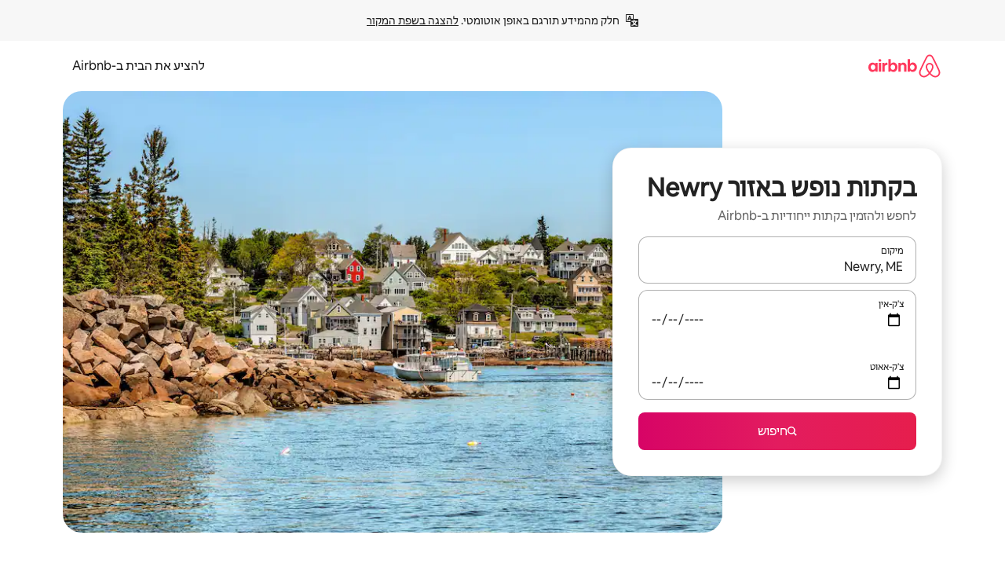

--- FILE ---
content_type: text/html;charset=utf-8
request_url: https://he.airbnb.com/newry-me/stays/cabins
body_size: 130568
content:
<!doctype html>
<html lang="he" dir="rtl" data-is-hyperloop="true" data-is-async-local-storage="true" class="scrollbar-gutter"><head><meta charSet="utf-8"/><meta name="locale" content="he"/><meta name="google" content="notranslate"/><meta id="csrf-param-meta-tag" name="csrf-param" content="authenticity_token"/><meta id="csrf-token-meta-tag" name="csrf-token" content=""/><meta id="english-canonical-url" content=""/><meta name="twitter:widgets:csp" content="on"/><meta name="mobile-web-app-capable" content="yes"/><meta name="apple-mobile-web-app-capable" content="yes"/><meta name="application-name" content="Airbnb"/><meta name="apple-mobile-web-app-title" content="Airbnb"/><meta name="theme-color" content="#ffffff"/><meta name="msapplication-navbutton-color" content="#ffffff"/><meta name="apple-mobile-web-app-status-bar-style" content="black-translucent"/><meta name="msapplication-starturl" content="/?utm_source=homescreen"/><style id="seo-css-reset" type="text/css"> @font-face { font-family: 'Airbnb Cereal VF'; src: url('https://a0.muscache.com/airbnb/static/airbnb-dls-web/build/fonts/cereal-variable/AirbnbCerealVF_W_Wght.8816d9e5c3b6a860636193e36b6ac4e4.woff2') format('woff2 supports variations'), url('https://a0.muscache.com/airbnb/static/airbnb-dls-web/build/fonts/cereal-variable/AirbnbCerealVF_W_Wght.8816d9e5c3b6a860636193e36b6ac4e4.woff2') format('woff2-variations'); font-style: normal; unicode-range: U+0000-03FF, U+0500-058F, U+0700-074F, U+0780-FAFF, U+FE00-FE6F, U+FF00-EFFFF, U+FFFFE-10FFFF; font-display: swap; } @font-face { font-family: 'Airbnb Cereal VF'; src: url('https://a0.muscache.com/airbnb/static/airbnb-dls-web/build/fonts/cereal-variable/AirbnbCerealVF_Italics_W_Wght.bd5e0f97cea11e9264b40656a83357ec.woff2') format('woff2 supports variations'), url('https://a0.muscache.com/airbnb/static/airbnb-dls-web/build/fonts/cereal-variable/AirbnbCerealVF_Italics_W_Wght.bd5e0f97cea11e9264b40656a83357ec.woff2') format('woff2-variations'); font-style: italic; unicode-range: U+0000-03FF, U+0500-058F, U+0700-074F, U+0780-FAFF, U+FE00-FE6F, U+FF00-EFFFF, U+FFFFE-10FFFF; font-display: swap; } @font-face { font-family: 'Airbnb Cereal VF'; unicode-range: U+0600-06FF, U+0750-077F; font-style: normal; src: url('https://a0.muscache.com/airbnb/static/airbnb-dls-web/build/fonts/cereal-variable/AirbnbCerealVF_Arabic_W_Wght.6bee4dd7ab27ef998da2f3a25ae61b48.woff2') format('woff2 supports variations'), url('https://a0.muscache.com/airbnb/static/airbnb-dls-web/build/fonts/cereal-variable/AirbnbCerealVF_Arabic_W_Wght.6bee4dd7ab27ef998da2f3a25ae61b48.woff2') format('woff2-variations'); font-display: swap; } @font-face { font-family: 'Airbnb Cereal VF'; unicode-range: U+0400-04FF; font-style: normal; src: url('https://a0.muscache.com/airbnb/static/airbnb-dls-web/build/fonts/cereal-variable/AirbnbCerealVF_Cyril_W_Wght.df06d21e3ece5673610c24f0090979ff.woff2') format('woff2 supports variations'), url('https://a0.muscache.com/airbnb/static/airbnb-dls-web/build/fonts/cereal-variable/AirbnbCerealVF_Cyril_W_Wght.df06d21e3ece5673610c24f0090979ff.woff2') format('woff2-variations'); font-display: swap; } @font-face { font-family: 'Airbnb Cereal VF'; unicode-range: U+0590-05FF, U+FB00-FB4F; font-style: normal; src: url('https://a0.muscache.com/airbnb/static/airbnb-dls-web/build/fonts/cereal-variable/AirbnbCerealVF_Hebrew_W_Wght.8c6defa083bcccea47d68d872b5a2b0c.woff2') format('woff2 supports variations'), url('https://a0.muscache.com/airbnb/static/airbnb-dls-web/build/fonts/cereal-variable/AirbnbCerealVF_Hebrew_W_Wght.8c6defa083bcccea47d68d872b5a2b0c.woff2') format('woff2-variations'); font-display: swap; } @font-face { font-family: 'Airbnb Cereal VF'; src: url('https://a0.muscache.com/airbnb/static/airbnb-dls-web/build/fonts/cereal-variable/AirbnbCerealVF_W_Wght.8816d9e5c3b6a860636193e36b6ac4e4.woff2') format('woff2 supports variations'), url('https://a0.muscache.com/airbnb/static/airbnb-dls-web/build/fonts/cereal-variable/AirbnbCerealVF_W_Wght.8816d9e5c3b6a860636193e36b6ac4e4.woff2') format('woff2-variations'); font-style: normal; font-display: swap; } @font-face { font-family: 'Airbnb Cereal VF'; unicode-range: U+0900-097F; font-style: normal; src: url('https://a0.muscache.com/airbnb/static/airbnb-dls-web/build/fonts/cereal-variable/AirbnbCerealVF_Deva_W_Wght.b498e56f4d652dd9addb81cdafd7e6d8.woff2') format('woff2 supports variations'), url('https://a0.muscache.com/airbnb/static/airbnb-dls-web/build/fonts/cereal-variable/AirbnbCerealVF_Deva_W_Wght.b498e56f4d652dd9addb81cdafd7e6d8.woff2') format('woff2-variations'); font-display: swap; } @font-face { font-family: 'Airbnb Cereal VF'; unicode-range: U+0E00-0E7F; font-style: normal; src: url('https://a0.muscache.com/airbnb/static/airbnb-dls-web/build/fonts/cereal-variable/AirbnbCerealVF_ThaiLp_W_Wght.e40f7fff25db11840de609db35118844.woff2') format('woff2 supports variations'), url('https://a0.muscache.com/airbnb/static/airbnb-dls-web/build/fonts/cereal-variable/AirbnbCerealVF_ThaiLp_W_Wght.e40f7fff25db11840de609db35118844.woff2') format('woff2-variations'); font-display: swap; } @font-face { font-family: 'Airbnb Cereal VF'; unicode-range: U+0370-03FF; font-style: normal; src: url('https://a0.muscache.com/airbnb/static/airbnb-dls-web/build/fonts/cereal-variable/AirbnbCerealVF_Greek_W_Wght.4eec7b9ea9093264b972a6eb2a7f13b8.woff2') format('woff2 supports variations'), url('https://a0.muscache.com/airbnb/static/airbnb-dls-web/build/fonts/cereal-variable/AirbnbCerealVF_Greek_W_Wght.4eec7b9ea9093264b972a6eb2a7f13b8.woff2') format('woff2-variations'); font-display: swap; } html{font-family: Airbnb Cereal VF,Circular,-apple-system,BlinkMacSystemFont,Roboto,Helvetica Neue,sans-serif;color:inherit;-webkit-font-smoothing:antialiased;-moz-osx-font-smoothing:grayscale;font-synthesis:none;}body{font-size:14px;line-height:1.43;}*,::before,::after{box-sizing:border-box;}html,body,blockquote,dl,dd,h1,h2,h3,h4,h5,h6,hr,figure,p,pre,fieldset{margin:0;padding:0;border:0;}article,aside,details,figcaption,figure,footer,header,hgroup,menu,nav,section{display:block;}ol,ul{list-style:none;margin:0;padding:0;}a{text-decoration:none;color:inherit}input{font-family:inherit;}table{border-collapse:collapse;}.screen-reader-only{border:0;clip:rect(0,0,0,0);height:1px;margin:-1px;overflow:hidden;padding:0;position:absolute;width:1px}.screen-reader-only-focusable:focus{clip:auto;height:auto;margin:0;overflow:visible;position:static;width:auto}.skip-to-content:focus{background-color:#fff;font-size:18px;padding:0 24px;position:absolute;left:3px;line-height:64px;top:3px;z-index:10000}</style><script src="https://a0.muscache.com/airbnb/static/packages/web/common/frontend/hyperloop-browser/metroRequire.2c6e4ab679.js" defer="" crossorigin="anonymous"></script><script src="https://a0.muscache.com/airbnb/static/packages/web/common/frontend/hyperloop-browser/shims_post_modules.40649cedba.js" defer="" crossorigin="anonymous"></script><script src="https://a0.muscache.com/airbnb/static/packages/web/he/frontend/airmetro/browser/asyncRequire.ab99f04750.js" defer="" crossorigin="anonymous"></script><script src="https://a0.muscache.com/airbnb/static/packages/web/common/frontend/hyperloop-browser/coreV2.2f329d7dd2.js" defer="" crossorigin="anonymous"></script><script src="https://a0.muscache.com/airbnb/static/packages/web/common/b7d9.eb2ab260dc.js" defer="" crossorigin="anonymous"></script><script src="https://a0.muscache.com/airbnb/static/packages/web/common/frontend/seo-loop/routeHandler.9af34112f2.js" defer="" crossorigin="anonymous"></script><script src="https://a0.muscache.com/airbnb/static/packages/web/common/2148.155b242dd6.js" defer="" crossorigin="anonymous"></script><script src="https://a0.muscache.com/airbnb/static/packages/web/common/217f.4b08da86c7.js" defer="" crossorigin="anonymous"></script><script src="https://a0.muscache.com/airbnb/static/packages/web/common/e18a.b71d02ec9c.js" defer="" crossorigin="anonymous"></script><script src="https://a0.muscache.com/airbnb/static/packages/web/common/57a4.f04d9fc689.js" defer="" crossorigin="anonymous"></script><script src="https://a0.muscache.com/airbnb/static/packages/web/common/42cb.81b440ee0b.js" defer="" crossorigin="anonymous"></script><script src="https://a0.muscache.com/airbnb/static/packages/web/common/frontend/moment-more-formats/src/locale/he.01bc1f3d14.js" defer="" crossorigin="anonymous"></script><script src="https://a0.muscache.com/airbnb/static/packages/web/common/frontend/seo-loop/apps/landing-pages/initializer.ca392d0498.js" defer="" crossorigin="anonymous"></script><script src="https://a0.muscache.com/airbnb/static/packages/web/he/ce9a.c622f6a753.js" defer="" crossorigin="anonymous"></script><script src="https://a0.muscache.com/airbnb/static/packages/web/common/frontend/landing-pages/page-types/stays/StaysRouteContainer.0f31687765.js" defer="" crossorigin="anonymous"></script><script src="https://a0.muscache.com/airbnb/static/packages/web/common/cd01.29f187ca1f.js" defer="" crossorigin="anonymous"></script><script src="https://a0.muscache.com/airbnb/static/packages/web/common/0469.ec6911cbe3.js" defer="" crossorigin="anonymous"></script><script src="https://a0.muscache.com/airbnb/static/packages/web/common/0a2f.9dfc0ed011.js" defer="" crossorigin="anonymous"></script><script src="https://a0.muscache.com/airbnb/static/packages/web/common/0c01.b1ada6349a.js" defer="" crossorigin="anonymous"></script><script src="https://a0.muscache.com/airbnb/static/packages/web/common/ae27.d9f002793e.js" defer="" crossorigin="anonymous"></script><script src="https://a0.muscache.com/airbnb/static/packages/web/common/5b92.e06dc15349.js" defer="" crossorigin="anonymous"></script><script src="https://a0.muscache.com/airbnb/static/packages/web/common/9a38.2744fbcc8c.js" defer="" crossorigin="anonymous"></script><script src="https://a0.muscache.com/airbnb/static/packages/web/common/e2da.12f660f5aa.js" defer="" crossorigin="anonymous"></script><script src="https://a0.muscache.com/airbnb/static/packages/web/common/014a.96d0b51e8c.js" defer="" crossorigin="anonymous"></script><script src="https://a0.muscache.com/airbnb/static/packages/web/common/frontend/seo-loop/apps/landing-pages/client.1131b15de7.js" defer="" crossorigin="anonymous"></script><script>(function() {
  // pg_pixel is no-op now.
})()</script><script>"undefined"!=typeof window&&window.addEventListener("error",function e(r){if(window._errorReportingInitialized)return void window.removeEventListener("error",e);const{error:n}=r;if(!n)return;const o=r.message||n.message,t=/Requiring unknown module/.test(o)?.01:.1;if(Math.random()>t)return;const{locale:a,tracking_context:i}=window[Symbol.for("__ global cache key __")]?.["string | airbnb-bootstrap-data"]?.["_bootstrap-layout-init"]??{},s=a||navigator.language,l=location.pathname,c="undefined"!=typeof window?{tags:{loggingSource:"browser",sampleRate:String(t)}}:{sampleRate:String(t)};fetch("https://notify.bugsnag.com/",{headers:{"Bugsnag-Payload-Version":"5"},body:JSON.stringify({apiKey:"e393bc25e52fe915ffb56c14ddf2ff1b",payloadVersion:"5",notifier:{name:"Bugsnag JavaScript",version:"0.0.5-AirbnbUnhandledBufferedErrorCustomFetch",url:""},events:[{exceptions:[{errorClass:n.name,message:o,stacktrace:[{file:r.filename,lineNumber:r.lineno,columnNumber:r.colno}],type:"browserjs"}],request:{url:location.href},context:l,groupingHash:n.name.concat("-",o,"-",l),unhandled:!0,app:{releaseStage:i?.environment},device:{time:new Date,userAgent:navigator.userAgent},metaData:{infra:{app_name:i?.app,is_buffered_error:!0,loop_name:i?.controller,locale:s,service_worker_url:navigator.serviceWorker?.controller?.scriptURL},...c}}]}),method:"POST"})});</script><script>
// FID init code.
!function(e,n){let t,c,o,i=[];const r={passive:!0,capture:!0},f=new Date,u="pointerup",a="pointercancel";function s(e,n){t||(t=n,c=e,o=new Date,l())}function l(){c>=0&&c<o-f&&(i.forEach(e=>{e(c,t)}),i=[])}function p(t){if(t.cancelable){const c=(t.timeStamp>1e12?new Date:performance.now())-t.timeStamp;"pointerdown"===t.type?function(t,c){function o(){s(t,c),f()}function i(){f()}function f(){n(u,o,r),n(a,i,r)}e(u,o,r),e(a,i,r)}(c,t):s(c,t)}}var w;w=e,["click","mousedown","keydown","touchstart","pointerdown"].forEach(e=>{w(e,p,r)}),self.perfMetrics=self.perfMetrics||{},self.perfMetrics.onFirstInputDelay=function(e){i.push(e),l()},self.perfMetrics.clearFirstInputDelay=function(){t&&(t=null,c=null,o=null)}}(addEventListener,removeEventListener);
// LCP Polyfill code
!function(e,t,n){let o,r,c=0,a=0,s=0,i=!1,l=!0;const f=["IMG","H1","H2","H3","H4","H5","SVG"];let m,d,g;const u=["click","mousedown","keydown","touchstart","pointerdown","scroll"],E={passive:!0,capture:!0};function p(e,t,n){(t>1.000666778*a||o&&!document.body.contains(o))&&(a=t,s=n,o=e,g?.(s,o,a))}function h(e){d?.observe(e)}function N(){if(l)if(i)m||(m={IMG:document.getElementsByTagName("img"),H1:document.getElementsByTagName("h1"),H2:document.getElementsByTagName("h2"),H3:document.getElementsByTagName("h3"),H4:document.getElementsByTagName("h4"),H5:document.getElementsByTagName("h5"),SVG:document.getElementsByTagName("svg")}),f.forEach(e=>{Array.from(m[e]).forEach(e=>{h(e)})}),setTimeout(N,50);else{let e;for(!r&&document.body&&(r=document.createNodeIterator(document.body,NodeFilter.SHOW_ELEMENT,e=>{return t=e,f.includes(t.tagName)||t.hasAttribute("data-lcp-candidate")?NodeFilter.FILTER_ACCEPT:NodeFilter.FILTER_REJECT;var t}));e=r?.nextNode();)h(e);n(N)}}function H(){c=performance.now(),a=0,s=0,o=null,d=new IntersectionObserver(e=>{e.filter(e=>e.isIntersecting).forEach(e=>{!function(e,t,o){const r=t.height*t.width;if(["H1","H2","H3","H4","H5"].includes(e.tagName)){const t=document.createRange();t.selectNodeContents(e),n(()=>{const n=t.getBoundingClientRect(),c=n.height*n.width;o(e,Math.min(c,r),performance.now())})}else if("IMG"!==e.tagName)o(e,r,performance.now());else{const t=()=>n(()=>o(e,r,performance.now()));e.complete?t():e.addEventListener("load",t,{once:!0})}}(e.target,e.intersectionRect,p)})}),n(N),u.forEach(t=>{e(t,y,E)})}function y(e){const t=e.target;("scroll"!==e.type||"expand-trigger"!==t?.className&&"contract-trigger"!==t?.className)&&0!==a&&(performance.now()-c<250||T())}function T(){d?.disconnect(),u.forEach(e=>{t(e,y,E)}),l=!1,d=null}H(),self.perfMetrics=self.perfMetrics||{},self.perfMetrics.onLargestContentfulPaint=function(e){g=e,0!==s&&null!==o&&g(s,o,a)},self.perfMetrics.startSearchingForLargestContentfulPaint=H.bind(null,!1),self.perfMetrics.stopSearchingForLargestContentfulPaint=T,self.perfMetrics.markIsHydratedForLargestContentfulPaint=()=>{i=!0},self.perfMetrics.registerLCPCandidate=h,self.perfMetrics.inspectLCPTarget=()=>o}(addEventListener,removeEventListener,requestAnimationFrame);
// INP init code.
!function(e){let n,t=0;const r={value:-1,entries:[]};let i,o=[];const s=new Map;let a,c=0,l=1/0,u=0;function f(){return null!=a?c:null!=performance.interactionCount?performance.interactionCount:0}function d(){return f()-t}function p(e){e.forEach(e=>{e.interactionId&&function(e){if(null==e.interactionId)return;const n=o[o.length-1],t=s.get(e.interactionId);if(null!=t||o.length<10||e.duration>n.latency){if(null!=t)t.entries.push(e),t.latency=Math.max(t.latency,e.duration);else{const n={id:e.interactionId,latency:e.duration,entries:[e]};o.push(n),s.set(e.interactionId,n)}o.sort((e,n)=>n.latency-e.latency),o.splice(10).forEach(e=>{s.delete(e.id)})}}(e)});const n=function(){const e=Math.min(o.length-1,Math.floor(d()/50));return o[e]}();n&&n.latency!==r.value&&(r.value=n.latency,r.entries=n.entries,v())}function v(){r.value>=0&&i&&i(r.value,r.entries)}"PerformanceObserver"in window&&PerformanceObserver.supportedEntryTypes&&PerformanceObserver.supportedEntryTypes.includes("event")&&("interactionCount"in performance||null!=a||PerformanceObserver.supportedEntryTypes&&PerformanceObserver.supportedEntryTypes.includes("event")&&(a=new PerformanceObserver(e=>{Promise.resolve().then(()=>{e.getEntries().forEach(e=>{e.interactionId&&(l=Math.min(l,e.interactionId),u=Math.max(u,e.interactionId),c=u?(u-l)/7+1:0)})})}),a.observe({type:"event",buffered:!0,durationThreshold:0})),n=new PerformanceObserver(e=>{Promise.resolve().then(()=>{p(e.getEntries())})}),n.observe({type:"event",buffered:!0,durationThreshold:40}),n.observe({type:"first-input",buffered:!0}),e("visibilitychange",function(){null!=n&&"hidden"===document.visibilityState&&(p(n.takeRecords()),r.value<0&&d()>0&&(r.value=0,r.entries=[]),v())},!0),e("pageshow",function(e){e.persisted&&(o=[],s.clear(),t=f(),r.value=-1,r.entries=[])},!0)),self.perfMetrics=self.perfMetrics||{},self.perfMetrics.onInp=function(e){r.value>=0?e(r.value,r.entries):i=e},self.perfMetrics.clearInp=function(){o=[],s.clear(),t=0,c=0,l=1/0,u=0,r.value=-1,r.entries=[]}}(addEventListener);
</script><script>((e,t,o,n)=>{if(!n.supports("(font: -apple-system-body) and (-webkit-touch-callout: default)"))return;const d=e.createElement("div");d.setAttribute("style","font: -apple-system-body"),t.appendChild(d),"17px"===o(d).fontSize&&t.style.setProperty("font-size","16px"),t.removeChild(d)})(document,document.documentElement,getComputedStyle,CSS);</script><script>(()=>{if("undefined"==typeof window)return;if("ScrollTimeline"in window)return;const n=new Map;window.queuedAnimations=n,window.queuedAnimationsLoaded=new AbortController,window.addEventListener("animationstart",i=>{const e=i.target;e.getAnimations().filter(n=>n.animationName===i.animationName).forEach(i=>{n.set(i,e)})},{signal:window.queuedAnimationsLoaded.signal})})();</script><link rel="search" type="application/opensearchdescription+xml" href="/opensearch.xml" title="Airbnb"/><link rel="apple-touch-icon" href="https://a0.muscache.com/airbnb/static/icons/apple-touch-icon-76x76-3b313d93b1b5823293524b9764352ac9.png"/><link rel="apple-touch-icon" sizes="76x76" href="https://a0.muscache.com/airbnb/static/icons/apple-touch-icon-76x76-3b313d93b1b5823293524b9764352ac9.png"/><link rel="apple-touch-icon" sizes="120x120" href="https://a0.muscache.com/airbnb/static/icons/apple-touch-icon-120x120-52b1adb4fe3a8f825fc4b143de12ea4b.png"/><link rel="apple-touch-icon" sizes="152x152" href="https://a0.muscache.com/airbnb/static/icons/apple-touch-icon-152x152-7b7c6444b63d8b6ebad9dae7169e5ed6.png"/><link rel="apple-touch-icon" sizes="180x180" href="https://a0.muscache.com/airbnb/static/icons/apple-touch-icon-180x180-bcbe0e3960cd084eb8eaf1353cf3c730.png"/><link rel="icon" sizes="192x192" href="https://a0.muscache.com/im/pictures/airbnb-platform-assets/AirbnbPlatformAssets-Favicons/original/0d189acb-3f82-4b2c-b95f-ad1d6a803d13.png?im_w=240"/><link rel="shortcut icon" sizes="76x76" type="image/png" href="https://a0.muscache.com/im/pictures/airbnb-platform-assets/AirbnbPlatformAssets-Favicons/original/0d189acb-3f82-4b2c-b95f-ad1d6a803d13.png?im_w=240"/><link rel="mask-icon" href="https://a0.muscache.com/pictures/airbnb-platform-assets/AirbnbPlatformAssets-Favicons/original/304e8c59-05df-4fab-9846-f69fd7f749b0.svg?im_w=240" color="#FF5A5F"/><link rel="apple-touch-icon" href="https://a0.muscache.com/airbnb/static/icons/apple-touch-icon-76x76-3b313d93b1b5823293524b9764352ac9.png"/><link rel="apple-touch-icon" sizes="76x76" href="https://a0.muscache.com/airbnb/static/icons/apple-touch-icon-76x76-3b313d93b1b5823293524b9764352ac9.png"/><link rel="apple-touch-icon" sizes="120x120" href="https://a0.muscache.com/airbnb/static/icons/apple-touch-icon-120x120-52b1adb4fe3a8f825fc4b143de12ea4b.png"/><link rel="apple-touch-icon" sizes="152x152" href="https://a0.muscache.com/airbnb/static/icons/apple-touch-icon-152x152-7b7c6444b63d8b6ebad9dae7169e5ed6.png"/><link rel="apple-touch-icon" sizes="180x180" href="https://a0.muscache.com/airbnb/static/icons/apple-touch-icon-180x180-bcbe0e3960cd084eb8eaf1353cf3c730.png"/><link rel="icon" sizes="192x192" href="https://a0.muscache.com/im/pictures/airbnb-platform-assets/AirbnbPlatformAssets-Favicons/original/0d189acb-3f82-4b2c-b95f-ad1d6a803d13.png?im_w=240"/><link rel="shortcut icon" sizes="76x76" type="image/png" href="https://a0.muscache.com/im/pictures/airbnb-platform-assets/AirbnbPlatformAssets-Favicons/original/0d189acb-3f82-4b2c-b95f-ad1d6a803d13.png?im_w=240"/><link rel="mask-icon" href="https://a0.muscache.com/pictures/airbnb-platform-assets/AirbnbPlatformAssets-Favicons/original/304e8c59-05df-4fab-9846-f69fd7f749b0.svg?im_w=240" color="#FF5A5F"/><style id="aphrodite" type="text/css" data-aphrodite="true">._1iy98nd{pointer-events:none !important;-webkit-user-select:none !important;user-select:none !important;white-space:pre-wrap !important;padding-right:0px !important;padding-left:0px !important;font-family:Airbnb Cereal VF,Circular,-apple-system,BlinkMacSystemFont,Roboto,Helvetica Neue,sans-serif !important;font-size:1.125rem !important;}._7h1p0g{margin:0 !important;padding:0 !important;}</style><style id="linaria" type="text/css" data-linaria="true">.c1jo210i.c1jo210i.c1jo210i{display:grid;}

.cnk25hy.cnk25hy.cnk25hy{height:100%;}

.e1mkvczo.e1mkvczo.e1mkvczo{grid-row:1;grid-column:1;}

.dir.perb90o.perb90o.perb90o{transition:opacity 75ms var(--motion-linear-curve-animation-timing-function), visibility 75ms var(--motion-linear-curve-animation-timing-function);}

.ni1yqzk.ni1yqzk.ni1yqzk{opacity:1;visibility:visible;}

.rgyynxb.rgyynxb.rgyynxb{opacity:0;visibility:hidden;}
.cyqdyy.cyqdyy.cyqdyy{position:relative;}

.dir.cyqdyy.cyqdyy.cyqdyy{background-color:var(--palette-white);}

.vz2oe5x.vz2oe5x.vz2oe5x{--view-transition_play-state:running;}

.vg7vsjx.vg7vsjx.vg7vsjx{height:100%;}

.v1cv8r21.v1cv8r21.v1cv8r21{display:contents;}

.vyb6402.vyb6402.vyb6402:where(.contextual-grow)::view-transition-group(container),.vyb6402.vyb6402.vyb6402:where(.contextual-grow)::view-transition-group(container-content){mix-blend-mode:normal;overflow:hidden;}

.dir.vyb6402.vyb6402.vyb6402:where(.contextual-grow)::view-transition-group(container),.dir.vyb6402.vyb6402.vyb6402:where(.contextual-grow)::view-transition-group(container-content){border-radius:var(--container-border-radius,15px);}

.dir.vyb6402.vyb6402.vyb6402:where(.contextual-grow)::view-transition-group(container){border-bottom:var(--container-border,none);}

@media (prefers-reduced-motion:no-preference){
.vyb6402.vyb6402.vyb6402:where(.contextual-grow).exit.exit.exit::view-transition-old(container){--view-transition_mix-blend-mode:plus-lighter;opacity:var(--view-transition-fade-effect_opacity-from);--view-transition-fade-effect_opacity-from:1;--view-transition-fade-effect_duration:75ms;--view-transition-fade-effect_transition_timing-function:var(--motion-linear-curve-animation-timing-function);--view-transition-fade-effect_delay:var(--contextual-grow_fade-delay,50ms);animation:var(--reduced-motion_duration,var(--view-transition-fade-effect_duration,200ms)) var(--view-transition-fade-effect_timing-function,linear) var(--view-transition-fade-effect_delay,0ms) 1 normal var(--view-transition_fill-mode,both) var(--view-transition_play-state,paused) fade-vyb6402;}

.dir.vyb6402.vyb6402.vyb6402:where(.contextual-grow).exit.exit.exit::view-transition-old(container){animation:var(--reduced-motion_duration,var(--view-transition-fade-effect_duration,200ms)) var(--view-transition-fade-effect_timing-function,linear) var(--view-transition-fade-effect_delay,0ms) 1 normal var(--view-transition_fill-mode,both) var(--view-transition_play-state,paused) fade-vyb6402;}

@keyframes fade-vyb6402{
from{opacity:var(--view-transition-fade-effect_opacity-from,0);visibility:visible;}

to{opacity:var(--view-transition-fade-effect_opacity-to,1);}}}

@media (prefers-reduced-motion:reduce),(update:slow),(update:none){
.vyb6402.vyb6402.vyb6402:where(.contextual-grow).exit.exit.exit::view-transition-old(container){--view-transition_mix-blend-mode:plus-lighter;opacity:var(--view-transition-fade-effect_opacity-from);}

.dir.vyb6402.vyb6402.vyb6402:where(.contextual-grow).exit.exit.exit::view-transition-old(container){animation:var(--reduced-motion_duration,var(--view-transition-fade-effect_duration,200ms)) var(--view-transition-fade-effect_timing-function,linear) var(--view-transition-fade-effect_delay,0ms) 1 normal var(--view-transition_fill-mode,both) var(--view-transition_play-state,paused) fade-vyb6402;}

@keyframes fade-vyb6402{
from{opacity:var(--view-transition-fade-effect_opacity-from,0);visibility:visible;}

to{opacity:var(--view-transition-fade-effect_opacity-to,1);}}}

@media (prefers-reduced-motion:no-preference){
.vyb6402.vyb6402.vyb6402:where(.contextual-grow).enter.enter.enter::view-transition-old(container){--view-transition_mix-blend-mode:plus-lighter;opacity:var(--view-transition-fade-effect_opacity-from);--view-transition-fade-effect_opacity-from:1;--view-transition-fade-effect_opacity-to:0;--view-transition-fade-effect_duration:75ms;--view-transition-fade-effect_transition_timing-function:var(--motion-linear-curve-animation-timing-function);--view-transition-fade-effect_delay:var(--contextual-grow_fade-delay,50ms);animation:var(--reduced-motion_duration,var(--view-transition-fade-effect_duration,200ms)) var(--view-transition-fade-effect_timing-function,linear) var(--view-transition-fade-effect_delay,0ms) 1 normal var(--view-transition_fill-mode,both) var(--view-transition_play-state,paused) fade-vyb6402;--view-transition-scale-effect_duration:500ms;animation:var(--reduced-motion_duration,var(--view-transition-scale-effect_duration,200ms)) var(--view-transition-scale-effect_timing-function,var(--motion-standard-curve-animation-timing-function)) var(--view-transition-scale-effect_delay,0ms) 1 normal var(--view-transition_fill-mode,both) var(--view-transition_play-state,paused) scale-vyb6402;}

.dir.vyb6402.vyb6402.vyb6402:where(.contextual-grow).enter.enter.enter::view-transition-old(container){animation:var(--reduced-motion_duration,var(--view-transition-fade-effect_duration,200ms)) var(--view-transition-fade-effect_timing-function,linear) var(--view-transition-fade-effect_delay,0ms) 1 normal var(--view-transition_fill-mode,both) var(--view-transition_play-state,paused) fade-vyb6402,var(--reduced-motion_duration,var(--view-transition-scale-effect_duration,200ms)) var(--view-transition-scale-effect_timing-function,var(--motion-standard-curve-animation-timing-function)) var(--view-transition-scale-effect_delay,0ms) 1 normal var(--view-transition_fill-mode,both) var(--view-transition_play-state,paused) scale-vyb6402;}

@keyframes fade-vyb6402{
from{opacity:var(--view-transition-fade-effect_opacity-from,0);visibility:visible;}

to{opacity:var(--view-transition-fade-effect_opacity-to,1);}}

@keyframes scale-vyb6402{
from{filter:var(--view-transition_from-filter);visibility:visible;scale:var(--view-transition-scale-effect_from,1);}

to{filter:var(--view-transition_to-filter);scale:var(--view-transition-scale-effect_to,0);}}}

@media (prefers-reduced-motion:reduce),(update:slow),(update:none){
.vyb6402.vyb6402.vyb6402:where(.contextual-grow).enter.enter.enter::view-transition-old(container){--view-transition_mix-blend-mode:plus-lighter;opacity:var(--view-transition-fade-effect_opacity-from);}

.dir.vyb6402.vyb6402.vyb6402:where(.contextual-grow).enter.enter.enter::view-transition-old(container){animation:var(--reduced-motion_duration,var(--view-transition-fade-effect_duration,200ms)) var(--view-transition-fade-effect_timing-function,linear) var(--view-transition-fade-effect_delay,0ms) 1 normal var(--view-transition_fill-mode,both) var(--view-transition_play-state,paused) fade-vyb6402;}

@keyframes fade-vyb6402{
from{opacity:var(--view-transition-fade-effect_opacity-from,0);visibility:visible;}

to{opacity:var(--view-transition-fade-effect_opacity-to,1);}}}

@media (prefers-reduced-motion:no-preference){
.vyb6402.vyb6402.vyb6402:where(.contextual-grow).enter.enter.enter::view-transition-new(container){--view-transition_mix-blend-mode:plus-lighter;opacity:var(--view-transition-fade-effect_opacity-from);--view-transition-fade-effect_opacity-from:1;--view-transition-fade-effect_duration:75ms;--view-transition-fade-effect_transition_timing-function:var(--motion-linear-curve-animation-timing-function);--view-transition-fade-effect_delay:var(--contextual-grow_fade-delay,50ms);animation:var(--reduced-motion_duration,var(--view-transition-fade-effect_duration,200ms)) var(--view-transition-fade-effect_timing-function,linear) var(--view-transition-fade-effect_delay,0ms) 1 normal var(--view-transition_fill-mode,both) var(--view-transition_play-state,paused) fade-vyb6402;animation:var(--reduced-motion_duration,var(--view-transition-scale-effect_duration,200ms)) var(--view-transition-scale-effect_timing-function,var(--motion-standard-curve-animation-timing-function)) var(--view-transition-scale-effect_delay,0ms) 1 normal var(--view-transition_fill-mode,both) var(--view-transition_play-state,paused) scale-vyb6402;}

.dir.vyb6402.vyb6402.vyb6402:where(.contextual-grow).enter.enter.enter::view-transition-new(container){animation:var(--reduced-motion_duration,var(--view-transition-fade-effect_duration,200ms)) var(--view-transition-fade-effect_timing-function,linear) var(--view-transition-fade-effect_delay,0ms) 1 normal var(--view-transition_fill-mode,both) var(--view-transition_play-state,paused) fade-vyb6402;}

@keyframes fade-vyb6402{
from{opacity:var(--view-transition-fade-effect_opacity-from,0);visibility:visible;}

to{opacity:var(--view-transition-fade-effect_opacity-to,1);}}

@keyframes scale-vyb6402{
from{filter:var(--view-transition_from-filter);visibility:visible;scale:var(--view-transition-scale-effect_from,1);}

to{filter:var(--view-transition_to-filter);scale:var(--view-transition-scale-effect_to,0);}}}

@media (prefers-reduced-motion:reduce),(update:slow),(update:none){
.vyb6402.vyb6402.vyb6402:where(.contextual-grow).enter.enter.enter::view-transition-new(container){--view-transition_mix-blend-mode:plus-lighter;opacity:var(--view-transition-fade-effect_opacity-from);}

.dir.vyb6402.vyb6402.vyb6402:where(.contextual-grow).enter.enter.enter::view-transition-new(container){animation:var(--reduced-motion_duration,var(--view-transition-fade-effect_duration,200ms)) var(--view-transition-fade-effect_timing-function,linear) var(--view-transition-fade-effect_delay,0ms) 1 normal var(--view-transition_fill-mode,both) var(--view-transition_play-state,paused) fade-vyb6402;}

@keyframes fade-vyb6402{
from{opacity:var(--view-transition-fade-effect_opacity-from,0);visibility:visible;}

to{opacity:var(--view-transition-fade-effect_opacity-to,1);}}}

.vyb6402.vyb6402.vyb6402:where(.contextual-grow)::view-transition-new(container-content){mix-blend-mode:normal;}

@media (prefers-reduced-motion:no-preference){
.vyb6402.vyb6402.vyb6402:where(.contextual-grow).enter.enter.enter::view-transition-old(container-content){mix-blend-mode:normal;--view-transition_mix-blend-mode:plus-lighter;opacity:var(--view-transition-fade-effect_opacity-from);--view-transition-fade-effect_opacity-from:1;--view-transition-fade-effect_opacity-to:0;--view-transition-fade-effect_duration:75ms;--view-transition-fade-effect_transition_timing-function:var(--motion-linear-curve-animation-timing-function);--view-transition-fade-effect_delay:var(--contextual-grow_fade-delay,50ms);animation:var(--reduced-motion_duration,var(--view-transition-fade-effect_duration,200ms)) var(--view-transition-fade-effect_timing-function,linear) var(--view-transition-fade-effect_delay,0ms) 1 normal var(--view-transition_fill-mode,both) var(--view-transition_play-state,paused) fade-vyb6402;}

.dir.vyb6402.vyb6402.vyb6402:where(.contextual-grow).enter.enter.enter::view-transition-old(container-content){animation:var(--reduced-motion_duration,var(--view-transition-fade-effect_duration,200ms)) var(--view-transition-fade-effect_timing-function,linear) var(--view-transition-fade-effect_delay,0ms) 1 normal var(--view-transition_fill-mode,both) var(--view-transition_play-state,paused) fade-vyb6402;}

@keyframes fade-vyb6402{
from{opacity:var(--view-transition-fade-effect_opacity-from,0);visibility:visible;}

to{opacity:var(--view-transition-fade-effect_opacity-to,1);}}}

@media (prefers-reduced-motion:reduce),(update:slow),(update:none){
.vyb6402.vyb6402.vyb6402:where(.contextual-grow).enter.enter.enter::view-transition-old(container-content){--view-transition_mix-blend-mode:plus-lighter;opacity:var(--view-transition-fade-effect_opacity-from);}

.dir.vyb6402.vyb6402.vyb6402:where(.contextual-grow).enter.enter.enter::view-transition-old(container-content){animation:var(--reduced-motion_duration,var(--view-transition-fade-effect_duration,200ms)) var(--view-transition-fade-effect_timing-function,linear) var(--view-transition-fade-effect_delay,0ms) 1 normal var(--view-transition_fill-mode,both) var(--view-transition_play-state,paused) fade-vyb6402;}

@keyframes fade-vyb6402{
from{opacity:var(--view-transition-fade-effect_opacity-from,0);visibility:visible;}

to{opacity:var(--view-transition-fade-effect_opacity-to,1);}}}

@media (prefers-reduced-motion:no-preference){
.vyb6402.vyb6402.vyb6402:where(.contextual-grow).enter.enter.enter::view-transition-new(container-content){mix-blend-mode:normal;--view-transition_mix-blend-mode:plus-lighter;opacity:var(--view-transition-fade-effect_opacity-from);--view-transition-fade-effect_opacity-from:var(--contextual-grow_content-start-opacity,0);--view-transition-fade-effect_duration:75ms;--view-transition-fade-effect_transition_timing-function:var(--motion-linear-curve-animation-timing-function);--view-transition-fade-effect_delay:var(--contextual-grow_fade-delay,50ms);animation:var(--reduced-motion_duration,var(--view-transition-fade-effect_duration,200ms)) var(--view-transition-fade-effect_timing-function,linear) var(--view-transition-fade-effect_delay,0ms) 1 normal var(--view-transition_fill-mode,both) var(--view-transition_play-state,paused) fade-vyb6402;}

.dir.vyb6402.vyb6402.vyb6402:where(.contextual-grow).enter.enter.enter::view-transition-new(container-content){animation:var(--reduced-motion_duration,var(--view-transition-fade-effect_duration,200ms)) var(--view-transition-fade-effect_timing-function,linear) var(--view-transition-fade-effect_delay,0ms) 1 normal var(--view-transition_fill-mode,both) var(--view-transition_play-state,paused) fade-vyb6402;}

@keyframes fade-vyb6402{
from{opacity:var(--view-transition-fade-effect_opacity-from,0);visibility:visible;}

to{opacity:var(--view-transition-fade-effect_opacity-to,1);}}}

@media (prefers-reduced-motion:reduce),(update:slow),(update:none){
.vyb6402.vyb6402.vyb6402:where(.contextual-grow).enter.enter.enter::view-transition-new(container-content){--view-transition_mix-blend-mode:plus-lighter;opacity:var(--view-transition-fade-effect_opacity-from);}

.dir.vyb6402.vyb6402.vyb6402:where(.contextual-grow).enter.enter.enter::view-transition-new(container-content){animation:var(--reduced-motion_duration,var(--view-transition-fade-effect_duration,200ms)) var(--view-transition-fade-effect_timing-function,linear) var(--view-transition-fade-effect_delay,0ms) 1 normal var(--view-transition_fill-mode,both) var(--view-transition_play-state,paused) fade-vyb6402;}

@keyframes fade-vyb6402{
from{opacity:var(--view-transition-fade-effect_opacity-from,0);visibility:visible;}

to{opacity:var(--view-transition-fade-effect_opacity-to,1);}}}

@media (prefers-reduced-motion:no-preference){
.vyb6402.vyb6402.vyb6402:where(.contextual-grow).exit.exit.exit::view-transition-old(container-content){--view-transition_mix-blend-mode:plus-lighter;opacity:var(--view-transition-fade-effect_opacity-from);--view-transition-fade-effect_opacity-from:1;--view-transition-fade-effect_opacity-to:0;--view-transition-fade-effect_duration:75ms;--view-transition-fade-effect_transition_timing-function:var(--motion-linear-curve-animation-timing-function);--view-transition-fade-effect_delay:var(--contextual-grow_fade-delay,50ms);animation:var(--reduced-motion_duration,var(--view-transition-fade-effect_duration,200ms)) var(--view-transition-fade-effect_timing-function,linear) var(--view-transition-fade-effect_delay,0ms) 1 normal var(--view-transition_fill-mode,both) var(--view-transition_play-state,paused) fade-vyb6402;}

.dir.vyb6402.vyb6402.vyb6402:where(.contextual-grow).exit.exit.exit::view-transition-old(container-content){animation:var(--reduced-motion_duration,var(--view-transition-fade-effect_duration,200ms)) var(--view-transition-fade-effect_timing-function,linear) var(--view-transition-fade-effect_delay,0ms) 1 normal var(--view-transition_fill-mode,both) var(--view-transition_play-state,paused) fade-vyb6402;}

@keyframes fade-vyb6402{
from{opacity:var(--view-transition-fade-effect_opacity-from,0);visibility:visible;}

to{opacity:var(--view-transition-fade-effect_opacity-to,1);}}}

@media (prefers-reduced-motion:reduce),(update:slow),(update:none){
.vyb6402.vyb6402.vyb6402:where(.contextual-grow).exit.exit.exit::view-transition-old(container-content){--view-transition_mix-blend-mode:plus-lighter;opacity:var(--view-transition-fade-effect_opacity-from);}

.dir.vyb6402.vyb6402.vyb6402:where(.contextual-grow).exit.exit.exit::view-transition-old(container-content){animation:var(--reduced-motion_duration,var(--view-transition-fade-effect_duration,200ms)) var(--view-transition-fade-effect_timing-function,linear) var(--view-transition-fade-effect_delay,0ms) 1 normal var(--view-transition_fill-mode,both) var(--view-transition_play-state,paused) fade-vyb6402;}

@keyframes fade-vyb6402{
from{opacity:var(--view-transition-fade-effect_opacity-from,0);visibility:visible;}

to{opacity:var(--view-transition-fade-effect_opacity-to,1);}}}

@media (prefers-reduced-motion:no-preference){
.vyb6402.vyb6402.vyb6402:where(.contextual-grow).exit.exit.exit::view-transition-new(container-content){mix-blend-mode:normal;--view-transition_mix-blend-mode:plus-lighter;opacity:var(--view-transition-fade-effect_opacity-from);--view-transition-fade-effect_duration:75ms;--view-transition-fade-effect_transition_timing-function:var(--motion-linear-curve-animation-timing-function);--view-transition-fade-effect_delay:var(--contextual-grow_fade-delay,50ms);animation:var(--reduced-motion_duration,var(--view-transition-fade-effect_duration,200ms)) var(--view-transition-fade-effect_timing-function,linear) var(--view-transition-fade-effect_delay,0ms) 1 normal var(--view-transition_fill-mode,both) var(--view-transition_play-state,paused) fade-vyb6402;}

.dir.vyb6402.vyb6402.vyb6402:where(.contextual-grow).exit.exit.exit::view-transition-new(container-content){animation:var(--reduced-motion_duration,var(--view-transition-fade-effect_duration,200ms)) var(--view-transition-fade-effect_timing-function,linear) var(--view-transition-fade-effect_delay,0ms) 1 normal var(--view-transition_fill-mode,both) var(--view-transition_play-state,paused) fade-vyb6402;}

@keyframes fade-vyb6402{
from{opacity:var(--view-transition-fade-effect_opacity-from,0);visibility:visible;}

to{opacity:var(--view-transition-fade-effect_opacity-to,1);}}}

@media (prefers-reduced-motion:reduce),(update:slow),(update:none){
.vyb6402.vyb6402.vyb6402:where(.contextual-grow).exit.exit.exit::view-transition-new(container-content){--view-transition_mix-blend-mode:plus-lighter;opacity:var(--view-transition-fade-effect_opacity-from);}

.dir.vyb6402.vyb6402.vyb6402:where(.contextual-grow).exit.exit.exit::view-transition-new(container-content){animation:var(--reduced-motion_duration,var(--view-transition-fade-effect_duration,200ms)) var(--view-transition-fade-effect_timing-function,linear) var(--view-transition-fade-effect_delay,0ms) 1 normal var(--view-transition_fill-mode,both) var(--view-transition_play-state,paused) fade-vyb6402;}

@keyframes fade-vyb6402{
from{opacity:var(--view-transition-fade-effect_opacity-from,0);visibility:visible;}

to{opacity:var(--view-transition-fade-effect_opacity-to,1);}}}

@media (prefers-reduced-motion:no-preference){
.vyb6402.vyb6402.vyb6402:where(.contextual-grow).exit.exit.exit::view-transition-new(container){--view-transition_mix-blend-mode:plus-lighter;opacity:var(--view-transition-fade-effect_opacity-from);--view-transition-fade-effect_duration:75ms;--view-transition-fade-effect_transition_timing-function:var(--motion-linear-curve-animation-timing-function);--view-transition-fade-effect_delay:var(--contextual-grow_fade-delay,50ms);animation:var(--reduced-motion_duration,var(--view-transition-fade-effect_duration,200ms)) var(--view-transition-fade-effect_timing-function,linear) var(--view-transition-fade-effect_delay,0ms) 1 normal var(--view-transition_fill-mode,both) var(--view-transition_play-state,paused) fade-vyb6402;}

.dir.vyb6402.vyb6402.vyb6402:where(.contextual-grow).exit.exit.exit::view-transition-new(container){animation:var(--reduced-motion_duration,var(--view-transition-fade-effect_duration,200ms)) var(--view-transition-fade-effect_timing-function,linear) var(--view-transition-fade-effect_delay,0ms) 1 normal var(--view-transition_fill-mode,both) var(--view-transition_play-state,paused) fade-vyb6402;}

@keyframes fade-vyb6402{
from{opacity:var(--view-transition-fade-effect_opacity-from,0);visibility:visible;}

to{opacity:var(--view-transition-fade-effect_opacity-to,1);}}}

@media (prefers-reduced-motion:reduce),(update:slow),(update:none){
.vyb6402.vyb6402.vyb6402:where(.contextual-grow).exit.exit.exit::view-transition-new(container){--view-transition_mix-blend-mode:plus-lighter;opacity:var(--view-transition-fade-effect_opacity-from);}

.dir.vyb6402.vyb6402.vyb6402:where(.contextual-grow).exit.exit.exit::view-transition-new(container){animation:var(--reduced-motion_duration,var(--view-transition-fade-effect_duration,200ms)) var(--view-transition-fade-effect_timing-function,linear) var(--view-transition-fade-effect_delay,0ms) 1 normal var(--view-transition_fill-mode,both) var(--view-transition_play-state,paused) fade-vyb6402;}

@keyframes fade-vyb6402{
from{opacity:var(--view-transition-fade-effect_opacity-from,0);visibility:visible;}

to{opacity:var(--view-transition-fade-effect_opacity-to,1);}}}

.vyb6402.vyb6402.vyb6402:where(.contextual-grow).enter.enter.enter::view-transition-new(root){display:none;}

.vyb6402.vyb6402.vyb6402:where(.contextual-grow).exit.exit.exit::view-transition-old(root){display:none;}

@media (prefers-reduced-motion:no-preference){
.vyb6402.vyb6402.vyb6402:where(.contextual-grow).enter.enter.enter::view-transition-old(root){--view-transition_mix-blend-mode:plus-lighter;opacity:var(--view-transition-fade-effect_opacity-from);--view-transition-fade-effect_opacity-from:var(--contextual-grow_start-opacity,1);--view-transition-fade-effect_opacity-to:var(--contextual-grow_end-opacity,0);--view-transition-fade-effect_duration:75ms;--view-transition-fade-effect_delay:var(--contextual-grow_fade-delay,50ms);animation:var(--reduced-motion_duration,var(--view-transition-fade-effect_duration,200ms)) var(--view-transition-fade-effect_timing-function,linear) var(--view-transition-fade-effect_delay,0ms) 1 normal var(--view-transition_fill-mode,both) var(--view-transition_play-state,paused) fade-vyb6402;--view-transition-scale-effect_to:var(--contextual-grow_scale--end,0.94);--view-transition-scale-effect_duration:500ms;animation:var(--reduced-motion_duration,var(--view-transition-scale-effect_duration,200ms)) var(--view-transition-scale-effect_timing-function,var(--motion-standard-curve-animation-timing-function)) var(--view-transition-scale-effect_delay,0ms) 1 normal var(--view-transition_fill-mode,both) var(--view-transition_play-state,paused) scale-vyb6402;--view-transition_from-filter:brightness(var(--scrim-animation_end-brightness,1));--view-transition_to-filter:brightness(var(--scrim-animation_start-brightness,0.6));}

.dir.vyb6402.vyb6402.vyb6402:where(.contextual-grow).enter.enter.enter::view-transition-old(root){animation:var(--reduced-motion_duration,var(--view-transition-fade-effect_duration,200ms)) var(--view-transition-fade-effect_timing-function,linear) var(--view-transition-fade-effect_delay,0ms) 1 normal var(--view-transition_fill-mode,both) var(--view-transition_play-state,paused) fade-vyb6402,var(--reduced-motion_duration,var(--view-transition-scale-effect_duration,200ms)) var(--view-transition-scale-effect_timing-function,var(--motion-standard-curve-animation-timing-function)) var(--view-transition-scale-effect_delay,0ms) 1 normal var(--view-transition_fill-mode,both) var(--view-transition_play-state,paused) scale-vyb6402;}

@keyframes fade-vyb6402{
from{opacity:var(--view-transition-fade-effect_opacity-from,0);visibility:visible;}

to{opacity:var(--view-transition-fade-effect_opacity-to,1);}}

@keyframes scale-vyb6402{
from{filter:var(--view-transition_from-filter);visibility:visible;scale:var(--view-transition-scale-effect_from,1);}

to{filter:var(--view-transition_to-filter);scale:var(--view-transition-scale-effect_to,0);}}}

@media (prefers-reduced-motion:reduce),(update:slow),(update:none){
.vyb6402.vyb6402.vyb6402:where(.contextual-grow).enter.enter.enter::view-transition-old(root){--view-transition_mix-blend-mode:plus-lighter;opacity:var(--view-transition-fade-effect_opacity-from);}

.dir.vyb6402.vyb6402.vyb6402:where(.contextual-grow).enter.enter.enter::view-transition-old(root){animation:var(--reduced-motion_duration,var(--view-transition-fade-effect_duration,200ms)) var(--view-transition-fade-effect_timing-function,linear) var(--view-transition-fade-effect_delay,0ms) 1 normal var(--view-transition_fill-mode,both) var(--view-transition_play-state,paused) fade-vyb6402;}

@keyframes fade-vyb6402{
from{opacity:var(--view-transition-fade-effect_opacity-from,0);visibility:visible;}

to{opacity:var(--view-transition-fade-effect_opacity-to,1);}}}

@media (prefers-reduced-motion:no-preference){
.vyb6402.vyb6402.vyb6402:where(.contextual-grow).exit.exit.exit::view-transition-new(root){--view-transition-scale-effect_from:var(--contextual-grow_scale--end,0.94);--view-transition-scale-effect_to:var(--contextual-grow_scale--start,1);--view-transition-scale-effect_duration:500ms;animation:var(--reduced-motion_duration,var(--view-transition-scale-effect_duration,200ms)) var(--view-transition-scale-effect_timing-function,var(--motion-standard-curve-animation-timing-function)) var(--view-transition-scale-effect_delay,0ms) 1 normal var(--view-transition_fill-mode,both) var(--view-transition_play-state,paused) scale-vyb6402;--view-transition_from-filter:brightness(var(--scrim-animation_end-brightness,0.6));--view-transition_to-filter:brightness(var(--scrim-animation_start-brightness,1));}

.dir.vyb6402.vyb6402.vyb6402:where(.contextual-grow).exit.exit.exit::view-transition-new(root){animation:var(--reduced-motion_duration,var(--view-transition-scale-effect_duration,200ms)) var(--view-transition-scale-effect_timing-function,var(--motion-standard-curve-animation-timing-function)) var(--view-transition-scale-effect_delay,0ms) 1 normal var(--view-transition_fill-mode,both) var(--view-transition_play-state,paused) scale-vyb6402;}

@keyframes scale-vyb6402{
from{filter:var(--view-transition_from-filter);visibility:visible;scale:var(--view-transition-scale-effect_from,1);}

to{filter:var(--view-transition_to-filter);scale:var(--view-transition-scale-effect_to,0);}}}

@media (prefers-reduced-motion:reduce),(update:slow),(update:none){
.vyb6402.vyb6402.vyb6402:where(.contextual-grow).exit.exit.exit::view-transition-new(root){--view-transition_mix-blend-mode:plus-lighter;opacity:var(--view-transition-fade-effect_opacity-from);}

.dir.vyb6402.vyb6402.vyb6402:where(.contextual-grow).exit.exit.exit::view-transition-new(root){animation:var(--reduced-motion_duration,var(--view-transition-fade-effect_duration,200ms)) var(--view-transition-fade-effect_timing-function,linear) var(--view-transition-fade-effect_delay,0ms) 1 normal var(--view-transition_fill-mode,both) var(--view-transition_play-state,paused) fade-vyb6402;}

@keyframes fade-vyb6402{
from{opacity:var(--view-transition-fade-effect_opacity-from,0);visibility:visible;}

to{opacity:var(--view-transition-fade-effect_opacity-to,1);}}}

.vyb6402.vyb6402.vyb6402:where(.contextual-grow).exit.exit.exit::view-transition-new(root) [data-static-element-wrapper] > [view-transition-element] [view-transition-element]{--view-transition_visibility:visible;}

.vyb6402.vyb6402.vyb6402:where(.contextual-grow)::view-transition-group(root)::view-transition-new > [data-static-element-wrapper] > [view-transition-element]{visibility:visible;}

.vyb6402.vyb6402.vyb6402:where(.contextual-grow)::view-transition-group(root) [frozen-view-transition-old] [data-static-element-wrapper] > [view-transition-element] [view-transition-element],.vyb6402.vyb6402.vyb6402:where(.contextual-grow)::view-transition-group(root)::view-transition-old [data-static-element-wrapper] > [view-transition-element] [view-transition-element]{--view-transition_visibility:visible;}

.vyb6402.vyb6402.vyb6402:where(.contextual-grow)::view-transition-group(root) [frozen-view-transition-old] [data-static-element-wrapper] > [view-transition-element] [view-transition-element] [active-element='true'],.vyb6402.vyb6402.vyb6402:where(.contextual-grow)::view-transition-group(root)::view-transition-old [data-static-element-wrapper] > [view-transition-element] [view-transition-element] [active-element='true']{visibility:hidden;}

.v1koiow6.v1koiow6.v1koiow6:where(.slide-in-and-fade)::view-transition-new(root){mix-blend-mode:normal;}

.dir.v1koiow6.v1koiow6.v1koiow6:where(.slide-in-and-fade)::view-transition-new(root){animation:none;}

.dir.v1koiow6.v1koiow6.v1koiow6:where(.slide-in-and-fade)::view-transition-group(root){animation:none;}

.v1koiow6.v1koiow6.v1koiow6:where(.slide-in-and-fade)::view-transition-old(root){display:none;}

.dir.v1koiow6.v1koiow6.v1koiow6:where(.slide-in-and-fade)::view-transition-group(screen){animation:none;}

.v1koiow6.v1koiow6.v1koiow6:where(.slide-in-and-fade)::view-transition-image-pair(screen){mix-blend-mode:normal;display:grid;height:100%;overflow:hidden;}

.v1koiow6.v1koiow6.v1koiow6:where(.slide-in-and-fade)::view-transition-old(screen),.v1koiow6.v1koiow6.v1koiow6:where(.slide-in-and-fade)::view-transition-new(screen){display:flex;grid-area:1 / 1;mix-blend-mode:normal;position:static;}

.dir.v1koiow6.v1koiow6.v1koiow6:where(.slide-in-and-fade)::view-transition-new(screen){animation:none;}

@media (prefers-reduced-motion:no-preference){
.v1koiow6.v1koiow6.v1koiow6:where(.slide-in-and-fade).enter.enter.enter::view-transition-old(screen){--view-transition_mix-blend-mode:normal;--view-transition-fade-effect_opacity-from:1;--view-transition-relative-move-effect_from-x:0;--view-transition-relative-move-effect_to-x:calc(-1 * var(--slide-in-and-fade_offset-x-to,200px));--view-transition-relative-move-effect_duration:500ms;animation:var(--reduced-motion_duration,var(--view-transition-relative-move-effect_duration,200ms)) var(--view-transition-relative-move-effect_timing-function,var(--motion-standard-curve-animation-timing-function)) var(--view-transition-relative-move-effect_delay,0ms) 1 normal var(--view-transition_fill-mode,both) var(--view-transition_play-state,paused) relative-move-v1koiow6;--view-transition_mix-blend-mode:plus-lighter;opacity:var(--view-transition-fade-effect_opacity-from);--view-transition-fade-effect_opacity-from:1;--view-transition-fade-effect_opacity-to:0;--view-transition-fade-effect_duration:75ms;animation:var(--reduced-motion_duration,var(--view-transition-fade-effect_duration,200ms)) var(--view-transition-fade-effect_timing-function,linear) var(--view-transition-fade-effect_delay,0ms) 1 normal var(--view-transition_fill-mode,both) var(--view-transition_play-state,paused) fade-v1koiow6;}

.dir.v1koiow6.v1koiow6.v1koiow6:where(.slide-in-and-fade).enter.enter.enter::view-transition-old(screen){animation:var(--reduced-motion_duration,var(--view-transition-fade-effect_duration,200ms)) var(--view-transition-fade-effect_timing-function,linear) var(--view-transition-fade-effect_delay,0ms) 1 normal var(--view-transition_fill-mode,both) var(--view-transition_play-state,paused) fade-v1koiow6,var(--reduced-motion_duration,var(--view-transition-relative-move-effect_duration,200ms)) var(--view-transition-relative-move-effect_timing-function,var(--motion-standard-curve-animation-timing-function)) var(--view-transition-relative-move-effect_delay,0ms) 1 normal var(--view-transition_fill-mode,both) var(--view-transition_play-state,paused) relative-move-v1koiow6;animation-duration:var(--slide-in-and-fade_fade-out-duration,75ms),var(--slide-in-and-fade_move-duration,500ms);}

@keyframes relative-move-v1koiow6{
from{filter:var(--view-transition_from-filter);visibility:visible;transform:translate( var(--view-transition-relative-move-effect_from-x,0),var(--view-transition-relative-move-effect_from-y,0) );scale:var(--view-transition-relative-move-effect_scale-from,1);}

to{filter:var(--view-transition_to-filter);transform:translate( var(--view-transition-relative-move-effect_to-x,0),var(--view-transition-relative-move-effect_to-y,0) );scale:var(--view-transition-relative-move-effect_scale-to,1);}}

@keyframes fade-v1koiow6{
from{opacity:var(--view-transition-fade-effect_opacity-from,0);visibility:visible;}

to{opacity:var(--view-transition-fade-effect_opacity-to,1);}}}

@media (prefers-reduced-motion:reduce),(update:slow),(update:none){
.v1koiow6.v1koiow6.v1koiow6:where(.slide-in-and-fade).enter.enter.enter::view-transition-old(screen){--view-transition_mix-blend-mode:plus-lighter;opacity:var(--view-transition-fade-effect_opacity-from);--view-transition-fade-effect_opacity-from:1;--view-transition-fade-effect_opacity-to:0;}

.dir.v1koiow6.v1koiow6.v1koiow6:where(.slide-in-and-fade).enter.enter.enter::view-transition-old(screen){animation:var(--reduced-motion_duration,var(--view-transition-fade-effect_duration,200ms)) var(--view-transition-fade-effect_timing-function,linear) var(--view-transition-fade-effect_delay,0ms) 1 normal var(--view-transition_fill-mode,both) var(--view-transition_play-state,paused) fade-v1koiow6;}

@keyframes fade-v1koiow6{
from{opacity:var(--view-transition-fade-effect_opacity-from,0);visibility:visible;}

to{opacity:var(--view-transition-fade-effect_opacity-to,1);}}}

.dir.v1koiow6.v1koiow6.v1koiow6:where(.slide-in-and-fade).enter.enter.enter::view-transition-new(screen){background:var(--view-transition_panel-background,#fff);}

@media (prefers-reduced-motion:no-preference){
.v1koiow6.v1koiow6.v1koiow6:where(.slide-in-and-fade).enter.enter.enter::view-transition-new(screen){--view-transition_mix-blend-mode:normal;--view-transition-fade-effect_opacity-from:1;--view-transition-relative-move-effect_from-x:var(--slide-in-and-fade_offset-x-from,200px);--view-transition-relative-move-effect_to-x:0;--view-transition-relative-move-effect_duration:500ms;animation:var(--reduced-motion_duration,var(--view-transition-relative-move-effect_duration,200ms)) var(--view-transition-relative-move-effect_timing-function,var(--motion-standard-curve-animation-timing-function)) var(--view-transition-relative-move-effect_delay,0ms) 1 normal var(--view-transition_fill-mode,both) var(--view-transition_play-state,paused) relative-move-v1koiow6;--view-transition_mix-blend-mode:plus-lighter;opacity:var(--view-transition-fade-effect_opacity-from);--view-transition-fade-effect_opacity-from:0;--view-transition-fade-effect_opacity-to:1;--view-transition-fade-effect_duration:350ms;--view-transition-fade-effect_delay:50ms;animation:var(--reduced-motion_duration,var(--view-transition-fade-effect_duration,200ms)) var(--view-transition-fade-effect_timing-function,linear) var(--view-transition-fade-effect_delay,0ms) 1 normal var(--view-transition_fill-mode,both) var(--view-transition_play-state,paused) fade-v1koiow6;}

.dir.v1koiow6.v1koiow6.v1koiow6:where(.slide-in-and-fade).enter.enter.enter::view-transition-new(screen){margin-top:calc( var(--view-transition-group-new_top,0) - var(--view-transition-group-old_top,0) );animation:var(--reduced-motion_duration,var(--view-transition-fade-effect_duration,200ms)) var(--view-transition-fade-effect_timing-function,linear) var(--view-transition-fade-effect_delay,0ms) 1 normal var(--view-transition_fill-mode,both) var(--view-transition_play-state,paused) fade-v1koiow6,var(--reduced-motion_duration,var(--view-transition-relative-move-effect_duration,200ms)) var(--view-transition-relative-move-effect_timing-function,var(--motion-standard-curve-animation-timing-function)) var(--view-transition-relative-move-effect_delay,0ms) 1 normal var(--view-transition_fill-mode,both) var(--view-transition_play-state,paused) relative-move-v1koiow6;animation-duration:var(--slide-in-and-fade_fade-in-duration,350ms),var(--slide-in-and-fade_move-duration,500ms);}

@keyframes relative-move-v1koiow6{
from{filter:var(--view-transition_from-filter);visibility:visible;transform:translate( var(--view-transition-relative-move-effect_from-x,0),var(--view-transition-relative-move-effect_from-y,0) );scale:var(--view-transition-relative-move-effect_scale-from,1);}

to{filter:var(--view-transition_to-filter);transform:translate( var(--view-transition-relative-move-effect_to-x,0),var(--view-transition-relative-move-effect_to-y,0) );scale:var(--view-transition-relative-move-effect_scale-to,1);}}

@keyframes fade-v1koiow6{
from{opacity:var(--view-transition-fade-effect_opacity-from,0);visibility:visible;}

to{opacity:var(--view-transition-fade-effect_opacity-to,1);}}}

@media (prefers-reduced-motion:reduce),(update:slow),(update:none){
.v1koiow6.v1koiow6.v1koiow6:where(.slide-in-and-fade).enter.enter.enter::view-transition-new(screen){--view-transition_mix-blend-mode:plus-lighter;opacity:var(--view-transition-fade-effect_opacity-from);--view-transition-fade-effect_opacity-from:0;--view-transition-fade-effect_opacity-to:1;}

.dir.v1koiow6.v1koiow6.v1koiow6:where(.slide-in-and-fade).enter.enter.enter::view-transition-new(screen){animation:var(--reduced-motion_duration,var(--view-transition-fade-effect_duration,200ms)) var(--view-transition-fade-effect_timing-function,linear) var(--view-transition-fade-effect_delay,0ms) 1 normal var(--view-transition_fill-mode,both) var(--view-transition_play-state,paused) fade-v1koiow6;}

@keyframes fade-v1koiow6{
from{opacity:var(--view-transition-fade-effect_opacity-from,0);visibility:visible;}

to{opacity:var(--view-transition-fade-effect_opacity-to,1);}}}

.v1koiow6.v1koiow6.v1koiow6:where(.slide-in-and-fade).exit.exit.exit::view-transition-new(screen){--view-transition_mix-blend-mode:normal;}

@media (prefers-reduced-motion:no-preference){
.v1koiow6.v1koiow6.v1koiow6:where(.slide-in-and-fade).exit.exit.exit::view-transition-new(screen){--view-transition_mix-blend-mode:normal;--view-transition-fade-effect_opacity-from:1;--view-transition-relative-move-effect_from-x:calc(-1 * var(--slide-in-and-fade_offset-x-from,200px));--view-transition-relative-move-effect_to-x:0;--view-transition-relative-move-effect_duration:500ms;animation:var(--reduced-motion_duration,var(--view-transition-relative-move-effect_duration,200ms)) var(--view-transition-relative-move-effect_timing-function,var(--motion-standard-curve-animation-timing-function)) var(--view-transition-relative-move-effect_delay,0ms) 1 normal var(--view-transition_fill-mode,both) var(--view-transition_play-state,paused) relative-move-v1koiow6;--view-transition_mix-blend-mode:plus-lighter;opacity:var(--view-transition-fade-effect_opacity-from);--view-transition-fade-effect_opacity-from:0;--view-transition-fade-effect_opacity-to:1;--view-transition-fade-effect_duration:350ms;--view-transition-fade-effect_delay:50ms;animation:var(--reduced-motion_duration,var(--view-transition-fade-effect_duration,200ms)) var(--view-transition-fade-effect_timing-function,linear) var(--view-transition-fade-effect_delay,0ms) 1 normal var(--view-transition_fill-mode,both) var(--view-transition_play-state,paused) fade-v1koiow6;}

.dir.v1koiow6.v1koiow6.v1koiow6:where(.slide-in-and-fade).exit.exit.exit::view-transition-new(screen){animation:var(--reduced-motion_duration,var(--view-transition-fade-effect_duration,200ms)) var(--view-transition-fade-effect_timing-function,linear) var(--view-transition-fade-effect_delay,0ms) 1 normal var(--view-transition_fill-mode,both) var(--view-transition_play-state,paused) fade-v1koiow6,var(--reduced-motion_duration,var(--view-transition-relative-move-effect_duration,200ms)) var(--view-transition-relative-move-effect_timing-function,var(--motion-standard-curve-animation-timing-function)) var(--view-transition-relative-move-effect_delay,0ms) 1 normal var(--view-transition_fill-mode,both) var(--view-transition_play-state,paused) relative-move-v1koiow6;animation-duration:var(--slide-in-and-fade_fade-in-duration,350ms),var(--slide-in-and-fade_move-duration,500ms);}

@keyframes relative-move-v1koiow6{
from{filter:var(--view-transition_from-filter);visibility:visible;transform:translate( var(--view-transition-relative-move-effect_from-x,0),var(--view-transition-relative-move-effect_from-y,0) );scale:var(--view-transition-relative-move-effect_scale-from,1);}

to{filter:var(--view-transition_to-filter);transform:translate( var(--view-transition-relative-move-effect_to-x,0),var(--view-transition-relative-move-effect_to-y,0) );scale:var(--view-transition-relative-move-effect_scale-to,1);}}

@keyframes fade-v1koiow6{
from{opacity:var(--view-transition-fade-effect_opacity-from,0);visibility:visible;}

to{opacity:var(--view-transition-fade-effect_opacity-to,1);}}}

@media (prefers-reduced-motion:reduce),(update:slow),(update:none){
.v1koiow6.v1koiow6.v1koiow6:where(.slide-in-and-fade).exit.exit.exit::view-transition-new(screen){--view-transition_mix-blend-mode:plus-lighter;opacity:var(--view-transition-fade-effect_opacity-from);--view-transition-fade-effect_opacity-from:0;--view-transition-fade-effect_opacity-to:1;}

.dir.v1koiow6.v1koiow6.v1koiow6:where(.slide-in-and-fade).exit.exit.exit::view-transition-new(screen){animation:var(--reduced-motion_duration,var(--view-transition-fade-effect_duration,200ms)) var(--view-transition-fade-effect_timing-function,linear) var(--view-transition-fade-effect_delay,0ms) 1 normal var(--view-transition_fill-mode,both) var(--view-transition_play-state,paused) fade-v1koiow6;}

@keyframes fade-v1koiow6{
from{opacity:var(--view-transition-fade-effect_opacity-from,0);visibility:visible;}

to{opacity:var(--view-transition-fade-effect_opacity-to,1);}}}

.dir.v1koiow6.v1koiow6.v1koiow6:where(.slide-in-and-fade).exit.exit.exit::view-transition-old(screen){background:var(--view-transition_panel-background,#fff);}

@media (prefers-reduced-motion:no-preference){
.v1koiow6.v1koiow6.v1koiow6:where(.slide-in-and-fade).exit.exit.exit::view-transition-old(screen){--view-transition_mix-blend-mode:normal;--view-transition-fade-effect_opacity-from:1;--view-transition-relative-move-effect_from-x:0;--view-transition-relative-move-effect_to-x:var(--slide-in-and-fade_offset-x-to,200px);--view-transition-relative-move-effect_duration:500ms;animation:var(--reduced-motion_duration,var(--view-transition-relative-move-effect_duration,200ms)) var(--view-transition-relative-move-effect_timing-function,var(--motion-standard-curve-animation-timing-function)) var(--view-transition-relative-move-effect_delay,0ms) 1 normal var(--view-transition_fill-mode,both) var(--view-transition_play-state,paused) relative-move-v1koiow6;--view-transition_mix-blend-mode:plus-lighter;opacity:var(--view-transition-fade-effect_opacity-from);--view-transition-fade-effect_opacity-from:1;--view-transition-fade-effect_opacity-to:0;--view-transition-fade-effect_duration:75ms;animation:var(--reduced-motion_duration,var(--view-transition-fade-effect_duration,200ms)) var(--view-transition-fade-effect_timing-function,linear) var(--view-transition-fade-effect_delay,0ms) 1 normal var(--view-transition_fill-mode,both) var(--view-transition_play-state,paused) fade-v1koiow6;}

.dir.v1koiow6.v1koiow6.v1koiow6:where(.slide-in-and-fade).exit.exit.exit::view-transition-old(screen){animation:var(--reduced-motion_duration,var(--view-transition-fade-effect_duration,200ms)) var(--view-transition-fade-effect_timing-function,linear) var(--view-transition-fade-effect_delay,0ms) 1 normal var(--view-transition_fill-mode,both) var(--view-transition_play-state,paused) fade-v1koiow6,var(--reduced-motion_duration,var(--view-transition-relative-move-effect_duration,200ms)) var(--view-transition-relative-move-effect_timing-function,var(--motion-standard-curve-animation-timing-function)) var(--view-transition-relative-move-effect_delay,0ms) 1 normal var(--view-transition_fill-mode,both) var(--view-transition_play-state,paused) relative-move-v1koiow6;animation-duration:var(--slide-in-and-fade_fade-out-duration,75ms),var(--slide-in-and-fade_move-duration,500ms);}

@keyframes relative-move-v1koiow6{
from{filter:var(--view-transition_from-filter);visibility:visible;transform:translate( var(--view-transition-relative-move-effect_from-x,0),var(--view-transition-relative-move-effect_from-y,0) );scale:var(--view-transition-relative-move-effect_scale-from,1);}

to{filter:var(--view-transition_to-filter);transform:translate( var(--view-transition-relative-move-effect_to-x,0),var(--view-transition-relative-move-effect_to-y,0) );scale:var(--view-transition-relative-move-effect_scale-to,1);}}

@keyframes fade-v1koiow6{
from{opacity:var(--view-transition-fade-effect_opacity-from,0);visibility:visible;}

to{opacity:var(--view-transition-fade-effect_opacity-to,1);}}}

@media (prefers-reduced-motion:reduce),(update:slow),(update:none){
.v1koiow6.v1koiow6.v1koiow6:where(.slide-in-and-fade).exit.exit.exit::view-transition-old(screen){--view-transition_mix-blend-mode:plus-lighter;opacity:var(--view-transition-fade-effect_opacity-from);--view-transition-fade-effect_opacity-from:1;--view-transition-fade-effect_opacity-to:0;}

.dir.v1koiow6.v1koiow6.v1koiow6:where(.slide-in-and-fade).exit.exit.exit::view-transition-old(screen){animation:var(--reduced-motion_duration,var(--view-transition-fade-effect_duration,200ms)) var(--view-transition-fade-effect_timing-function,linear) var(--view-transition-fade-effect_delay,0ms) 1 normal var(--view-transition_fill-mode,both) var(--view-transition_play-state,paused) fade-v1koiow6;}

@keyframes fade-v1koiow6{
from{opacity:var(--view-transition-fade-effect_opacity-from,0);visibility:visible;}

to{opacity:var(--view-transition-fade-effect_opacity-to,1);}}}

.vrbhsjc.vrbhsjc.vrbhsjc:where(.slide-in-from-edge)::view-transition-new(root){opacity:1;mix-blend-mode:normal;}

.dir.vrbhsjc.vrbhsjc.vrbhsjc:where(.slide-in-from-edge)::view-transition-new(root){animation:none;}

.dir.vrbhsjc.vrbhsjc.vrbhsjc:where(.slide-in-from-edge)::view-transition-group(root){animation:none;}

.vrbhsjc.vrbhsjc.vrbhsjc:where(.slide-in-from-edge)::view-transition-old(root){display:none;}

.vrbhsjc.vrbhsjc.vrbhsjc:where(.slide-in-from-edge)::view-transition-group(screen){clip-path:inset(0 0 -400px 0);}

.dir.vrbhsjc.vrbhsjc.vrbhsjc:where(.slide-in-from-edge)::view-transition-group(screen){animation:none;}

.vrbhsjc.vrbhsjc.vrbhsjc:where(.slide-in-from-edge)::view-transition-image-pair(screen){display:grid;height:100%;}

.vrbhsjc.vrbhsjc.vrbhsjc:where(.slide-in-from-edge)::view-transition-new(screen),.vrbhsjc.vrbhsjc.vrbhsjc:where(.slide-in-from-edge)::view-transition-old(screen){grid-area:1 / 1;position:static;mix-blend-mode:normal;display:flex;}

.dir.vrbhsjc.vrbhsjc.vrbhsjc:where(.slide-in-from-edge)::view-transition-new(screen),.dir.vrbhsjc.vrbhsjc.vrbhsjc:where(.slide-in-from-edge)::view-transition-old(screen){background:var(--view-transition_panel-background,#fff);}

.vrbhsjc.vrbhsjc.vrbhsjc:where(.slide-in-from-edge).enter.enter.enter::view-transition-new(screen){height:100%;}

@media (prefers-reduced-motion:no-preference){
.vrbhsjc.vrbhsjc.vrbhsjc:where(.slide-in-from-edge).enter.enter.enter::view-transition-new(screen){--view-transition_mix-blend-mode:normal;--view-transition-fade-effect_opacity-from:1;--view-transition-relative-move-effect_from-x:100%;--view-transition-relative-move-effect_duration:500ms;}

.dir.vrbhsjc.vrbhsjc.vrbhsjc:where(.slide-in-from-edge).enter.enter.enter::view-transition-new(screen){animation:var(--reduced-motion_duration,var(--view-transition-relative-move-effect_duration,200ms)) var(--view-transition-relative-move-effect_timing-function,var(--motion-standard-curve-animation-timing-function)) var(--view-transition-relative-move-effect_delay,0ms) 1 normal var(--view-transition_fill-mode,both) var(--view-transition_play-state,paused) relative-move-vrbhsjc;margin-top:calc( var(--view-transition-group-new_top,0) - var(--view-transition-group-old_top,0) );animation-duration:var(--slide-in-from-edge_slide-in-duration,500ms);}

@keyframes relative-move-vrbhsjc{
from{filter:var(--view-transition_from-filter);visibility:visible;transform:translate( var(--view-transition-relative-move-effect_from-x,0),var(--view-transition-relative-move-effect_from-y,0) );scale:var(--view-transition-relative-move-effect_scale-from,1);}

to{filter:var(--view-transition_to-filter);transform:translate( var(--view-transition-relative-move-effect_to-x,0),var(--view-transition-relative-move-effect_to-y,0) );scale:var(--view-transition-relative-move-effect_scale-to,1);}}}

@media (prefers-reduced-motion:reduce),(update:slow),(update:none){
.vrbhsjc.vrbhsjc.vrbhsjc:where(.slide-in-from-edge).enter.enter.enter::view-transition-new(screen){--view-transition_mix-blend-mode:plus-lighter;opacity:var(--view-transition-fade-effect_opacity-from);}

.dir.vrbhsjc.vrbhsjc.vrbhsjc:where(.slide-in-from-edge).enter.enter.enter::view-transition-new(screen){animation:var(--reduced-motion_duration,var(--view-transition-fade-effect_duration,200ms)) var(--view-transition-fade-effect_timing-function,linear) var(--view-transition-fade-effect_delay,0ms) 1 normal var(--view-transition_fill-mode,both) var(--view-transition_play-state,paused) fade-vrbhsjc;}

@keyframes fade-vrbhsjc{
from{opacity:var(--view-transition-fade-effect_opacity-from,0);visibility:visible;}

to{opacity:var(--view-transition-fade-effect_opacity-to,1);}}}

@media (prefers-reduced-motion:no-preference){
.vrbhsjc.vrbhsjc.vrbhsjc:where(.slide-in-from-edge).enter.enter.enter::view-transition-old(screen){--view-transition_mix-blend-mode:normal;--view-transition-fade-effect_opacity-from:1;--view-transition-relative-move-effect_to-x:-30%;--view-transition-relative-move-effect_duration:500ms;--view-transition_from-filter:brightness(var(--scrim-animation_start-brightness,1));--view-transition_to-filter:brightness(var(--scrim-animation_end-brightness,0.6));}

.dir.vrbhsjc.vrbhsjc.vrbhsjc:where(.slide-in-from-edge).enter.enter.enter::view-transition-old(screen){animation:var(--reduced-motion_duration,var(--view-transition-relative-move-effect_duration,200ms)) var(--view-transition-relative-move-effect_timing-function,var(--motion-standard-curve-animation-timing-function)) var(--view-transition-relative-move-effect_delay,0ms) 1 normal var(--view-transition_fill-mode,both) var(--view-transition_play-state,paused) relative-move-vrbhsjc;animation-duration:var(--slide-in-from-edge_slide-out-duration,500ms);}

@keyframes relative-move-vrbhsjc{
from{filter:var(--view-transition_from-filter);visibility:visible;transform:translate( var(--view-transition-relative-move-effect_from-x,0),var(--view-transition-relative-move-effect_from-y,0) );scale:var(--view-transition-relative-move-effect_scale-from,1);}

to{filter:var(--view-transition_to-filter);transform:translate( var(--view-transition-relative-move-effect_to-x,0),var(--view-transition-relative-move-effect_to-y,0) );scale:var(--view-transition-relative-move-effect_scale-to,1);}}}

@media (prefers-reduced-motion:reduce),(update:slow),(update:none){
.vrbhsjc.vrbhsjc.vrbhsjc:where(.slide-in-from-edge).enter.enter.enter::view-transition-old(screen){--view-transition_mix-blend-mode:plus-lighter;opacity:var(--view-transition-fade-effect_opacity-from);}

.dir.vrbhsjc.vrbhsjc.vrbhsjc:where(.slide-in-from-edge).enter.enter.enter::view-transition-old(screen){animation:var(--reduced-motion_duration,var(--view-transition-fade-effect_duration,200ms)) var(--view-transition-fade-effect_timing-function,linear) var(--view-transition-fade-effect_delay,0ms) 1 normal var(--view-transition_fill-mode,both) var(--view-transition_play-state,paused) fade-vrbhsjc;}

@keyframes fade-vrbhsjc{
from{opacity:var(--view-transition-fade-effect_opacity-from,0);visibility:visible;}

to{opacity:var(--view-transition-fade-effect_opacity-to,1);}}}

@media (prefers-reduced-motion:no-preference){
.vrbhsjc.vrbhsjc.vrbhsjc:where(.slide-in-from-edge).exit.exit.exit::view-transition-new(screen){--view-transition_mix-blend-mode:normal;--view-transition-fade-effect_opacity-from:1;--view-transition-relative-move-effect_from-x:-30%;--view-transition-relative-move-effect_duration:500ms;--view-transition_from-filter:brightness(var(--scrim-animation_end-brightness,0.6));--view-transition_to-filter:brightness(var(--scrim-animation_start-brightness,1));}

.dir.vrbhsjc.vrbhsjc.vrbhsjc:where(.slide-in-from-edge).exit.exit.exit::view-transition-new(screen){animation:var(--reduced-motion_duration,var(--view-transition-relative-move-effect_duration,200ms)) var(--view-transition-relative-move-effect_timing-function,var(--motion-standard-curve-animation-timing-function)) var(--view-transition-relative-move-effect_delay,0ms) 1 normal var(--view-transition_fill-mode,both) var(--view-transition_play-state,paused) relative-move-vrbhsjc;animation-duration:var(--slide-in-from-edge_slide-in-duration,500ms);}

@keyframes relative-move-vrbhsjc{
from{filter:var(--view-transition_from-filter);visibility:visible;transform:translate( var(--view-transition-relative-move-effect_from-x,0),var(--view-transition-relative-move-effect_from-y,0) );scale:var(--view-transition-relative-move-effect_scale-from,1);}

to{filter:var(--view-transition_to-filter);transform:translate( var(--view-transition-relative-move-effect_to-x,0),var(--view-transition-relative-move-effect_to-y,0) );scale:var(--view-transition-relative-move-effect_scale-to,1);}}}

@media (prefers-reduced-motion:reduce),(update:slow),(update:none){
.vrbhsjc.vrbhsjc.vrbhsjc:where(.slide-in-from-edge).exit.exit.exit::view-transition-new(screen){--view-transition_mix-blend-mode:plus-lighter;opacity:var(--view-transition-fade-effect_opacity-from);}

.dir.vrbhsjc.vrbhsjc.vrbhsjc:where(.slide-in-from-edge).exit.exit.exit::view-transition-new(screen){animation:var(--reduced-motion_duration,var(--view-transition-fade-effect_duration,200ms)) var(--view-transition-fade-effect_timing-function,linear) var(--view-transition-fade-effect_delay,0ms) 1 normal var(--view-transition_fill-mode,both) var(--view-transition_play-state,paused) fade-vrbhsjc;}

@keyframes fade-vrbhsjc{
from{opacity:var(--view-transition-fade-effect_opacity-from,0);visibility:visible;}

to{opacity:var(--view-transition-fade-effect_opacity-to,1);}}}

.vrbhsjc.vrbhsjc.vrbhsjc:where(.slide-in-from-edge).exit.exit.exit::view-transition-old(screen){z-index:1;}

@media (prefers-reduced-motion:no-preference){
.vrbhsjc.vrbhsjc.vrbhsjc:where(.slide-in-from-edge).exit.exit.exit::view-transition-old(screen){--view-transition_mix-blend-mode:normal;--view-transition-fade-effect_opacity-from:1;--view-transition-relative-move-effect_to-x:100%;--view-transition-relative-move-effect_duration:500ms;height:100%;}

.dir.vrbhsjc.vrbhsjc.vrbhsjc:where(.slide-in-from-edge).exit.exit.exit::view-transition-old(screen){animation:var(--reduced-motion_duration,var(--view-transition-relative-move-effect_duration,200ms)) var(--view-transition-relative-move-effect_timing-function,var(--motion-standard-curve-animation-timing-function)) var(--view-transition-relative-move-effect_delay,0ms) 1 normal var(--view-transition_fill-mode,both) var(--view-transition_play-state,paused) relative-move-vrbhsjc;animation-duration:var(--slide-in-from-edge_slide-out-duration,500ms);}

@keyframes relative-move-vrbhsjc{
from{filter:var(--view-transition_from-filter);visibility:visible;transform:translate( var(--view-transition-relative-move-effect_from-x,0),var(--view-transition-relative-move-effect_from-y,0) );scale:var(--view-transition-relative-move-effect_scale-from,1);}

to{filter:var(--view-transition_to-filter);transform:translate( var(--view-transition-relative-move-effect_to-x,0),var(--view-transition-relative-move-effect_to-y,0) );scale:var(--view-transition-relative-move-effect_scale-to,1);}}}

@media (prefers-reduced-motion:reduce),(update:slow),(update:none){
.vrbhsjc.vrbhsjc.vrbhsjc:where(.slide-in-from-edge).exit.exit.exit::view-transition-old(screen){--view-transition_mix-blend-mode:plus-lighter;opacity:var(--view-transition-fade-effect_opacity-from);}

.dir.vrbhsjc.vrbhsjc.vrbhsjc:where(.slide-in-from-edge).exit.exit.exit::view-transition-old(screen){animation:var(--reduced-motion_duration,var(--view-transition-fade-effect_duration,200ms)) var(--view-transition-fade-effect_timing-function,linear) var(--view-transition-fade-effect_delay,0ms) 1 normal var(--view-transition_fill-mode,both) var(--view-transition_play-state,paused) fade-vrbhsjc;}

@keyframes fade-vrbhsjc{
from{opacity:var(--view-transition-fade-effect_opacity-from,0);visibility:visible;}

to{opacity:var(--view-transition-fade-effect_opacity-to,1);}}}

.vgue9iu.vgue9iu.vgue9iu:where(.slide-up-from-bottom){--view-transition_mix-blend-mode:normal;}

.vgue9iu.vgue9iu.vgue9iu:where(.slide-up-from-bottom)::view-transition-group(screen){z-index:1;clip-path:inset(calc(-1 * var(--slide-up-from-bottom_root-offset-y-from,24px)) 0 0 0);}

.dir.vgue9iu.vgue9iu.vgue9iu:where(.slide-up-from-bottom)::view-transition-group(root){animation:none;}

.vgue9iu.vgue9iu.vgue9iu:where(.slide-up-from-bottom)::view-transition-old(root),.vgue9iu.vgue9iu.vgue9iu:where(.slide-up-from-bottom)::view-transition-new(root){display:none;}

.vgue9iu.vgue9iu.vgue9iu:where(.slide-up-from-bottom)::view-transition-old(minimized-screen),.vgue9iu.vgue9iu.vgue9iu:where(.slide-up-from-bottom)::view-transition-new(minimized-screen){display:none;}

.vgue9iu.vgue9iu.vgue9iu:where(.slide-up-from-bottom)::view-transition-group(minimized-screen){z-index:-1;}

.vgue9iu.vgue9iu.vgue9iu:where(.slide-up-from-bottom)::view-transition-old(*),.vgue9iu.vgue9iu.vgue9iu:where(.slide-up-from-bottom)::view-transition-new(*){mix-blend-mode:normal;}

@media (prefers-reduced-motion:no-preference){
.vgue9iu.vgue9iu.vgue9iu:where(.slide-up-from-bottom).enter.enter.enter::view-transition-old(screen){--view-transition_mix-blend-mode:normal;--view-transition-fade-effect_opacity-from:1;--view-transition-relative-move-effect_from-x:0;--view-transition-relative-move-effect_to-x:0;--view-transition-relative-move-effect_to-y:calc(-1 * var(--slide-up-from-bottom_offset-y-to,5.5%));--view-transition-relative-move-effect_scale-from:var(--slide-up-from-bottom_scale--start,1);--view-transition-relative-move-effect_scale-to:var(--slide-up-from-bottom_scale--end,0.94);--view-transition-relative-move-effect_duration:500ms;--view-transition_from-filter:brightness(var(--scrim-animation_start-brightness,1));--view-transition_to-filter:brightness(var(--scrim-animation_end-brightness,0.6));}

.dir.vgue9iu.vgue9iu.vgue9iu:where(.slide-up-from-bottom).enter.enter.enter::view-transition-old(screen){animation:var(--reduced-motion_duration,var(--view-transition-relative-move-effect_duration,200ms)) var(--view-transition-relative-move-effect_timing-function,var(--motion-standard-curve-animation-timing-function)) var(--view-transition-relative-move-effect_delay,0ms) 1 normal var(--view-transition_fill-mode,both) var(--view-transition_play-state,paused) relative-move-vgue9iu;animation-duration:var(--slide-up-from-bottom_slide-down-duration,500ms);}

@keyframes relative-move-vgue9iu{
from{filter:var(--view-transition_from-filter);visibility:visible;transform:translate( var(--view-transition-relative-move-effect_from-x,0),var(--view-transition-relative-move-effect_from-y,0) );scale:var(--view-transition-relative-move-effect_scale-from,1);}

to{filter:var(--view-transition_to-filter);transform:translate( var(--view-transition-relative-move-effect_to-x,0),var(--view-transition-relative-move-effect_to-y,0) );scale:var(--view-transition-relative-move-effect_scale-to,1);}}}

@media (prefers-reduced-motion:reduce),(update:slow),(update:none){
.vgue9iu.vgue9iu.vgue9iu:where(.slide-up-from-bottom).enter.enter.enter::view-transition-old(screen){--view-transition_mix-blend-mode:plus-lighter;opacity:var(--view-transition-fade-effect_opacity-from);}

.dir.vgue9iu.vgue9iu.vgue9iu:where(.slide-up-from-bottom).enter.enter.enter::view-transition-old(screen){animation:var(--reduced-motion_duration,var(--view-transition-fade-effect_duration,200ms)) var(--view-transition-fade-effect_timing-function,linear) var(--view-transition-fade-effect_delay,0ms) 1 normal var(--view-transition_fill-mode,both) var(--view-transition_play-state,paused) fade-vgue9iu;}

@keyframes fade-vgue9iu{
from{opacity:var(--view-transition-fade-effect_opacity-from,0);visibility:visible;}

to{opacity:var(--view-transition-fade-effect_opacity-to,1);}}}

@media (prefers-reduced-motion:no-preference){
.vgue9iu.vgue9iu.vgue9iu:where(.slide-up-from-bottom).enter.enter.enter::view-transition-new(screen){--view-transition_mix-blend-mode:normal;--view-transition-fade-effect_opacity-from:1;--view-transition-relative-move-effect_from-y:var(--slide-up-from-bottom_offset-y-from,100%);--view-transition-relative-move-effect_to-y:var(--slide-up-from-bottom_offset-y-to-polyfill,0px);--view-transition-relative-move-effect_duration:500ms;--view-transition-relative-move-effect_transition_timing-function:var(--motion-enter-curve-animation-timing-function);}

.dir.vgue9iu.vgue9iu.vgue9iu:where(.slide-up-from-bottom).enter.enter.enter::view-transition-new(screen){animation:var(--reduced-motion_duration,var(--view-transition-relative-move-effect_duration,200ms)) var(--view-transition-relative-move-effect_timing-function,var(--motion-standard-curve-animation-timing-function)) var(--view-transition-relative-move-effect_delay,0ms) 1 normal var(--view-transition_fill-mode,both) var(--view-transition_play-state,paused) relative-move-vgue9iu;animation-duration:var(--slide-up-from-bottom_slide-up-duration,500ms);animation-timing-function:var( --view-transition_timing-function,var(--motion-standard-curve-animation-timing-function) );}

@keyframes relative-move-vgue9iu{
from{filter:var(--view-transition_from-filter);visibility:visible;transform:translate( var(--view-transition-relative-move-effect_from-x,0),var(--view-transition-relative-move-effect_from-y,0) );scale:var(--view-transition-relative-move-effect_scale-from,1);}

to{filter:var(--view-transition_to-filter);transform:translate( var(--view-transition-relative-move-effect_to-x,0),var(--view-transition-relative-move-effect_to-y,0) );scale:var(--view-transition-relative-move-effect_scale-to,1);}}}

@media (prefers-reduced-motion:reduce),(update:slow),(update:none){
.vgue9iu.vgue9iu.vgue9iu:where(.slide-up-from-bottom).enter.enter.enter::view-transition-new(screen){--view-transition_mix-blend-mode:plus-lighter;opacity:var(--view-transition-fade-effect_opacity-from);}

.dir.vgue9iu.vgue9iu.vgue9iu:where(.slide-up-from-bottom).enter.enter.enter::view-transition-new(screen){animation:var(--reduced-motion_duration,var(--view-transition-fade-effect_duration,200ms)) var(--view-transition-fade-effect_timing-function,linear) var(--view-transition-fade-effect_delay,0ms) 1 normal var(--view-transition_fill-mode,both) var(--view-transition_play-state,paused) fade-vgue9iu;}

@keyframes fade-vgue9iu{
from{opacity:var(--view-transition-fade-effect_opacity-from,0);visibility:visible;}

to{opacity:var(--view-transition-fade-effect_opacity-to,1);}}}

.vgue9iu.vgue9iu.vgue9iu:where(.slide-up-from-bottom).exit.exit.exit::view-transition-old(screen){z-index:1;}

@media (prefers-reduced-motion:no-preference){
.vgue9iu.vgue9iu.vgue9iu:where(.slide-up-from-bottom).exit.exit.exit::view-transition-old(screen){--view-transition_mix-blend-mode:normal;--view-transition-fade-effect_opacity-from:1;--view-transition-relative-move-effect_from-y:var(--slide-up-from-bottom_offset-y-to-polyfill,0px);--view-transition-relative-move-effect_to-y:var(--slide-up-from-bottom_offset-y-from,100%);--view-transition-relative-move-effect_duration:300ms;--view-transition-relative-move-effect_transition_timing-function:var(--motion-exit-curve-animation-timing-function);}

.dir.vgue9iu.vgue9iu.vgue9iu:where(.slide-up-from-bottom).exit.exit.exit::view-transition-old(screen){animation:var(--reduced-motion_duration,var(--view-transition-relative-move-effect_duration,200ms)) var(--view-transition-relative-move-effect_timing-function,var(--motion-standard-curve-animation-timing-function)) var(--view-transition-relative-move-effect_delay,0ms) 1 normal var(--view-transition_fill-mode,both) var(--view-transition_play-state,paused) relative-move-vgue9iu;animation-duration:var(--slide-up-from-bottom_slide-down-duration,300ms);animation-timing-function:var( --view-transition_timing-function,var(--motion-exit-curve-animation-timing-function) );}

@keyframes relative-move-vgue9iu{
from{filter:var(--view-transition_from-filter);visibility:visible;transform:translate( var(--view-transition-relative-move-effect_from-x,0),var(--view-transition-relative-move-effect_from-y,0) );scale:var(--view-transition-relative-move-effect_scale-from,1);}

to{filter:var(--view-transition_to-filter);transform:translate( var(--view-transition-relative-move-effect_to-x,0),var(--view-transition-relative-move-effect_to-y,0) );scale:var(--view-transition-relative-move-effect_scale-to,1);}}}

@media (prefers-reduced-motion:reduce),(update:slow),(update:none){
.vgue9iu.vgue9iu.vgue9iu:where(.slide-up-from-bottom).exit.exit.exit::view-transition-old(screen){--view-transition_mix-blend-mode:plus-lighter;opacity:var(--view-transition-fade-effect_opacity-from);}

.dir.vgue9iu.vgue9iu.vgue9iu:where(.slide-up-from-bottom).exit.exit.exit::view-transition-old(screen){animation:var(--reduced-motion_duration,var(--view-transition-fade-effect_duration,200ms)) var(--view-transition-fade-effect_timing-function,linear) var(--view-transition-fade-effect_delay,0ms) 1 normal var(--view-transition_fill-mode,both) var(--view-transition_play-state,paused) fade-vgue9iu;}

@keyframes fade-vgue9iu{
from{opacity:var(--view-transition-fade-effect_opacity-from,0);visibility:visible;}

to{opacity:var(--view-transition-fade-effect_opacity-to,1);}}}

@media (prefers-reduced-motion:no-preference){
.vgue9iu.vgue9iu.vgue9iu:where(.slide-up-from-bottom).exit.exit.exit::view-transition-new(screen){--view-transition_mix-blend-mode:normal;--view-transition-fade-effect_opacity-from:1;--view-transition-relative-move-effect_from-x:0;--view-transition-relative-move-effect_from-y:calc(-1 * var(--slide-up-from-bottom_offset-y-to,5.5%));--view-transition-relative-move-effect_to-x:0;--view-transition-relative-move-effect_scale-from:var(--slide-up-from-bottom_scale--end,0.94);--view-transition-relative-move-effect_scale-to:var(--slide-up-from-bottom_scale--start,1);--view-transition-relative-move-effect_duration:500ms;--view-transition_from-filter:brightness(var(--scrim-animation_end-brightness,0.6));--view-transition_to-filter:brightness(var(--scrim-animation_start-brightness,1));}

.dir.vgue9iu.vgue9iu.vgue9iu:where(.slide-up-from-bottom).exit.exit.exit::view-transition-new(screen){animation:var(--reduced-motion_duration,var(--view-transition-relative-move-effect_duration,200ms)) var(--view-transition-relative-move-effect_timing-function,var(--motion-standard-curve-animation-timing-function)) var(--view-transition-relative-move-effect_delay,0ms) 1 normal var(--view-transition_fill-mode,both) var(--view-transition_play-state,paused) relative-move-vgue9iu;animation-duration:var(--slide-up-from-bottom_slide-up-duration,500ms);}

@keyframes relative-move-vgue9iu{
from{filter:var(--view-transition_from-filter);visibility:visible;transform:translate( var(--view-transition-relative-move-effect_from-x,0),var(--view-transition-relative-move-effect_from-y,0) );scale:var(--view-transition-relative-move-effect_scale-from,1);}

to{filter:var(--view-transition_to-filter);transform:translate( var(--view-transition-relative-move-effect_to-x,0),var(--view-transition-relative-move-effect_to-y,0) );scale:var(--view-transition-relative-move-effect_scale-to,1);}}}

@media (prefers-reduced-motion:reduce),(update:slow),(update:none){
.vgue9iu.vgue9iu.vgue9iu:where(.slide-up-from-bottom).exit.exit.exit::view-transition-new(screen){--view-transition_mix-blend-mode:plus-lighter;opacity:var(--view-transition-fade-effect_opacity-from);}

.dir.vgue9iu.vgue9iu.vgue9iu:where(.slide-up-from-bottom).exit.exit.exit::view-transition-new(screen){animation:var(--reduced-motion_duration,var(--view-transition-fade-effect_duration,200ms)) var(--view-transition-fade-effect_timing-function,linear) var(--view-transition-fade-effect_delay,0ms) 1 normal var(--view-transition_fill-mode,both) var(--view-transition_play-state,paused) fade-vgue9iu;}

@keyframes fade-vgue9iu{
from{opacity:var(--view-transition-fade-effect_opacity-from,0);visibility:visible;}

to{opacity:var(--view-transition-fade-effect_opacity-to,1);}}}

@media (prefers-reduced-motion:no-preference){
.vgue9iu.vgue9iu.vgue9iu:where(.slide-up-from-bottom).enter.enter.enter::view-transition-old(root){--view-transition_mix-blend-mode:normal;--view-transition-fade-effect_opacity-from:1;--view-transition-relative-move-effect_from-y:var(--slide-up-from-bottom_root-offset-y-from,24px);--view-transition-relative-move-effect_to-y:var(--slide-up-from-bottom_root-offset-y-to,2%);--view-transition-relative-move-effect_scale-from:var(--slide-up-from-bottom_scale--start,1);--view-transition-relative-move-effect_scale-to:var(--slide-up-from-bottom_scale--end,0.94);--view-transition-relative-move-effect_duration:500ms;}

.dir.vgue9iu.vgue9iu.vgue9iu:where(.slide-up-from-bottom).enter.enter.enter::view-transition-old(root){animation:var(--reduced-motion_duration,var(--view-transition-relative-move-effect_duration,200ms)) var(--view-transition-relative-move-effect_timing-function,var(--motion-standard-curve-animation-timing-function)) var(--view-transition-relative-move-effect_delay,0ms) 1 normal var(--view-transition_fill-mode,both) var(--view-transition_play-state,paused) relative-move-vgue9iu;animation-duration:var(--slide-up-from-bottom_slide-down-duration,500ms);}

@keyframes relative-move-vgue9iu{
from{filter:var(--view-transition_from-filter);visibility:visible;transform:translate( var(--view-transition-relative-move-effect_from-x,0),var(--view-transition-relative-move-effect_from-y,0) );scale:var(--view-transition-relative-move-effect_scale-from,1);}

to{filter:var(--view-transition_to-filter);transform:translate( var(--view-transition-relative-move-effect_to-x,0),var(--view-transition-relative-move-effect_to-y,0) );scale:var(--view-transition-relative-move-effect_scale-to,1);}}}

@media (prefers-reduced-motion:reduce),(update:slow),(update:none){
.vgue9iu.vgue9iu.vgue9iu:where(.slide-up-from-bottom).enter.enter.enter::view-transition-old(root){--view-transition_mix-blend-mode:plus-lighter;opacity:var(--view-transition-fade-effect_opacity-from);}

.dir.vgue9iu.vgue9iu.vgue9iu:where(.slide-up-from-bottom).enter.enter.enter::view-transition-old(root){animation:var(--reduced-motion_duration,var(--view-transition-fade-effect_duration,200ms)) var(--view-transition-fade-effect_timing-function,linear) var(--view-transition-fade-effect_delay,0ms) 1 normal var(--view-transition_fill-mode,both) var(--view-transition_play-state,paused) fade-vgue9iu;}

@keyframes fade-vgue9iu{
from{opacity:var(--view-transition-fade-effect_opacity-from,0);visibility:visible;}

to{opacity:var(--view-transition-fade-effect_opacity-to,1);}}}

@media (prefers-reduced-motion:no-preference){
.vgue9iu.vgue9iu.vgue9iu:where(.slide-up-from-bottom).enter.enter.enter::view-transition-new(root){--view-transition_mix-blend-mode:normal;--view-transition-fade-effect_opacity-from:1;--view-transition-relative-move-effect_to-y:var(--slide-up-from-bottom_root-offset-y-to,2%);--view-transition-relative-move-effect_scale-from:var(--slide-up-from-bottom_scale--end,0.94);--view-transition-relative-move-effect_scale-to:var(--slide-up-from-bottom_scale--start,1);--view-transition-relative-move-effect_duration:500ms;}

.dir.vgue9iu.vgue9iu.vgue9iu:where(.slide-up-from-bottom).enter.enter.enter::view-transition-new(root){animation:var(--reduced-motion_duration,var(--view-transition-relative-move-effect_duration,200ms)) var(--view-transition-relative-move-effect_timing-function,var(--motion-standard-curve-animation-timing-function)) var(--view-transition-relative-move-effect_delay,0ms) 1 normal var(--view-transition_fill-mode,both) var(--view-transition_play-state,paused) relative-move-vgue9iu;animation-duration:var(--slide-up-from-bottom_slide-up-duration,500ms);}

@keyframes relative-move-vgue9iu{
from{filter:var(--view-transition_from-filter);visibility:visible;transform:translate( var(--view-transition-relative-move-effect_from-x,0),var(--view-transition-relative-move-effect_from-y,0) );scale:var(--view-transition-relative-move-effect_scale-from,1);}

to{filter:var(--view-transition_to-filter);transform:translate( var(--view-transition-relative-move-effect_to-x,0),var(--view-transition-relative-move-effect_to-y,0) );scale:var(--view-transition-relative-move-effect_scale-to,1);}}}

@media (prefers-reduced-motion:reduce),(update:slow),(update:none){
.vgue9iu.vgue9iu.vgue9iu:where(.slide-up-from-bottom).enter.enter.enter::view-transition-new(root){--view-transition_mix-blend-mode:plus-lighter;opacity:var(--view-transition-fade-effect_opacity-from);}

.dir.vgue9iu.vgue9iu.vgue9iu:where(.slide-up-from-bottom).enter.enter.enter::view-transition-new(root){animation:var(--reduced-motion_duration,var(--view-transition-fade-effect_duration,200ms)) var(--view-transition-fade-effect_timing-function,linear) var(--view-transition-fade-effect_delay,0ms) 1 normal var(--view-transition_fill-mode,both) var(--view-transition_play-state,paused) fade-vgue9iu;}

@keyframes fade-vgue9iu{
from{opacity:var(--view-transition-fade-effect_opacity-from,0);visibility:visible;}

to{opacity:var(--view-transition-fade-effect_opacity-to,1);}}}

@media (prefers-reduced-motion:no-preference){
.vgue9iu.vgue9iu.vgue9iu:where(.slide-up-from-bottom).exit.exit.exit::view-transition-old(root){--view-transition_mix-blend-mode:normal;--view-transition-fade-effect_opacity-from:1;--view-transition-relative-move-effect_to-y:var(--slide-up-from-bottom_root-offset-y-from,24px);--view-transition-relative-move-effect_duration:500ms;--view-transition_from-filter:brightness(var(--scrim-animation_end-brightness,0.6));--view-transition_to-filter:brightness(var(--scrim-animation_start-brightness,1));}

.dir.vgue9iu.vgue9iu.vgue9iu:where(.slide-up-from-bottom).exit.exit.exit::view-transition-old(root){animation:var(--reduced-motion_duration,var(--view-transition-relative-move-effect_duration,200ms)) var(--view-transition-relative-move-effect_timing-function,var(--motion-standard-curve-animation-timing-function)) var(--view-transition-relative-move-effect_delay,0ms) 1 normal var(--view-transition_fill-mode,both) var(--view-transition_play-state,paused) relative-move-vgue9iu;animation-duration:var(--slide-up-from-bottom_slide-down-duration,500ms);}

@keyframes relative-move-vgue9iu{
from{filter:var(--view-transition_from-filter);visibility:visible;transform:translate( var(--view-transition-relative-move-effect_from-x,0),var(--view-transition-relative-move-effect_from-y,0) );scale:var(--view-transition-relative-move-effect_scale-from,1);}

to{filter:var(--view-transition_to-filter);transform:translate( var(--view-transition-relative-move-effect_to-x,0),var(--view-transition-relative-move-effect_to-y,0) );scale:var(--view-transition-relative-move-effect_scale-to,1);}}}

@media (prefers-reduced-motion:reduce),(update:slow),(update:none){
.vgue9iu.vgue9iu.vgue9iu:where(.slide-up-from-bottom).exit.exit.exit::view-transition-old(root){--view-transition_mix-blend-mode:plus-lighter;opacity:var(--view-transition-fade-effect_opacity-from);}

.dir.vgue9iu.vgue9iu.vgue9iu:where(.slide-up-from-bottom).exit.exit.exit::view-transition-old(root){animation:var(--reduced-motion_duration,var(--view-transition-fade-effect_duration,200ms)) var(--view-transition-fade-effect_timing-function,linear) var(--view-transition-fade-effect_delay,0ms) 1 normal var(--view-transition_fill-mode,both) var(--view-transition_play-state,paused) fade-vgue9iu;}

@keyframes fade-vgue9iu{
from{opacity:var(--view-transition-fade-effect_opacity-from,0);visibility:visible;}

to{opacity:var(--view-transition-fade-effect_opacity-to,1);}}}

:root{--corner-radius-tiny4px-border-radius:4px;--corner-radius-small8px-border-radius:8px;--corner-radius-medium12px-border-radius:12px;--corner-radius-large16px-border-radius:16px;--corner-radius-xlarge20px-border-radius:20px;--corner-radius-xxlarge24px-border-radius:24px;--corner-radius-xxlarge28px-border-radius:28px;--corner-radius-xxxlarge32px-border-radius:32px;--elevation-high-box-shadow:0 8px 28px rgba(0,0,0,0.28);--elevation-high-border:1px solid rgba(0,0,0,0.04);--elevation-primary-box-shadow:0 6px 20px rgba(0,0,0,0.2);--elevation-primary-border:1px solid rgba(0,0,0,0.04);--elevation-secondary-box-shadow:0 6px 16px rgba(0,0,0,0.12);--elevation-secondary-border:1px solid rgba(0,0,0,0.04);--elevation-sharp-edge-background:rgba(0,0,0,0.08);--elevation-tertiary-box-shadow:0 2px 4px rgba(0,0,0,0.18);--elevation-tertiary-border:1px solid rgba(0,0,0,0.08);--elevation-elevation0-box-shadow:0px 0px 0px 1px #DDDDDD inset;--elevation-elevation1-box-shadow:0px 0px 0px 1px rgba(0,0,0,0.02),0px 2px 4px 0px rgba(0,0,0,0.16);--elevation-elevation2-box-shadow:0px 0px 0px 1px rgba(0,0,0,0.02),0px 2px 6px 0px rgba(0,0,0,0.04),0px 4px 8px 0px rgba(0,0,0,0.10);--elevation-elevation3-box-shadow:0px 0px 0px 1px rgba(0,0,0,0.02),0px 8px 24px 0px rgba(0,0,0,0.10);--elevation-elevation4-box-shadow:0px 0px 0px 1px rgba(0,0,0,0.02),0px 4px 8px 0px rgba(0,0,0,0.08),0px 12px 30px 0px rgba(0,0,0,0.12);--elevation-elevation5-box-shadow:0px 0px 0px 1px rgba(0,0,0,0.02),0px 6px 8px 0px rgba(0,0,0,0.10),0px 16px 56px 0px rgba(0,0,0,0.18);--motion-springs-fast-duration:451.75438596491193ms;--motion-springs-fast-easing:linear(0,0.18557241650572898,0.46530560393651493,0.6823338821577483,0.8223254801509006,0.9049744175651648,0.951288850000914,0.9763638545339052,0.9896118636450829,0.9964846505475399,1);--motion-springs-fast-source-mass:1px;--motion-springs-fast-source-damping:35px;--motion-springs-fast-source-stiffness:300px;--motion-springs-standard-duration:583.7719298245607ms;--motion-springs-standard-easing:linear(0,0.15794349142280711,0.4146686698630492,0.6303103850844771,0.7802275692100804,0.8751011408890221,0.9317564666924485,0.9642434451985746,0.9823049252758026,0.992097579596505,0.9972943925635941,1);--motion-springs-standard-source-mass:1px;--motion-springs-standard-source-damping:26px;--motion-springs-standard-source-stiffness:175px;--motion-springs-medium-bounce-duration:574.1228070175433ms;--motion-springs-medium-bounce-easing:linear(0,0.17056804830171035,0.47921259292635127,0.749704997553311,0.9261583179716212,1.0149357719696455,1.0442328379057395,1.042269832870079,1.028981085732054,1.0152861473492045,1.0054622129208994,1);--motion-springs-medium-bounce-source-mass:1px;--motion-springs-medium-bounce-source-damping:18.5px;--motion-springs-medium-bounce-source-stiffness:175px;--motion-springs-fast-bounce-duration:449.12280701754327ms;--motion-springs-fast-bounce-easing:linear(0,0.25484239226416866,0.643483807710504,0.9061742021274407,1.0208040643586513,1.043750765143047,1.0303012036555117,1.0119725530453332,1);--motion-springs-fast-bounce-source-mass:1px;--motion-springs-fast-bounce-source-damping:22px;--motion-springs-fast-bounce-source-stiffness:250px;--motion-springs-slow-duration:745.6140350877179ms;--motion-springs-slow-easing:linear(0,0.1726495179466309,0.44139132340393467,0.6575338740242772,0.8021357455779029,0.890693569261087,0.9421755177398626,0.9710919896728034,0.9869420351097642,0.9954729340379553,1);--motion-springs-slow-source-mass:1px;--motion-springs-slow-source-damping:20px;--motion-springs-slow-source-stiffness:100px;--motion-springs-slow-bounce-duration:762.2807017543847ms;--motion-springs-slow-bounce-easing:linear(0,0.17157063121773947,0.4812770425544863,0.7518340186858384,0.9276145377206974,1.0155374835651005,1.0441834344763297,1.0418987538382922,1.028565879063093,1.0149848580762686,1.005322404392434,1);--motion-springs-slow-bounce-source-mass:1px;--motion-springs-slow-bounce-source-damping:14px;--motion-springs-slow-bounce-source-stiffness:100px;--motion-standard-curve-animation-timing-function:cubic-bezier(0.2,0,0,1);--motion-enter-curve-animation-timing-function:cubic-bezier(0.1,0.9,0.2,1);--motion-exit-curve-animation-timing-function:cubic-bezier(0.4,0,1,1);--motion-linear-curve-animation-timing-function:cubic-bezier(0,0,1,1);--palette-black:#000000;--palette-hof:#222222;--palette-foggy:#6A6A6A;--palette-bobo:#B0B0B0;--palette-deco:#DDDDDD;--palette-bebe:#EBEBEB;--palette-faint:#F7F7F7;--palette-white:#FFFFFF;--palette-arches:#C13515;--palette-arches2:#B32505;--palette-arches12:#FFF8F6;--palette-capiz:#F7F6F2;--palette-hapuna:#F5F1EA;--palette-mykonou5:#428BFF;--palette-ondo:#E07912;--palette-spruce:#008A05;--palette-rausch:#FF385C;--palette-product-rausch:#E00B41;--palette-plus:#92174D;--palette-luxe:#460479;--palette-rausch-gradient-linear-gradient:linear-gradient(to right,#E61E4D 0%,#E31C5F 50%,#D70466 100%);--palette-rausch-gradient-linear-gradient-rtl:linear-gradient(to left,#E61E4D 0%,#E31C5F 50%,#D70466 100%);--palette-rausch-gradient-radial-gradient:radial-gradient(circle at center,#FF385C 0%,#E61E4D 27.5%,#E31C5F 40%,#D70466 57.5%,#BD1E59 75%,#BD1E59 100%);--palette-plus-gradient-linear-gradient:linear-gradient(to right,#BD1E59 0%,#92174D 50%,#861453 100%);--palette-plus-gradient-linear-gradient-rtl:linear-gradient(to left,#BD1E59 0%,#92174D 50%,#861453 100%);--palette-plus-gradient-radial-gradient:radial-gradient(circle at center,#D70466 0%,#BD1E59 30%,#92174D 55%,#861453 72.5%,#6C0D63 90%,#6C0D63 100%);--palette-luxe-gradient-linear-gradient:linear-gradient(to right,#59086E 0%,#460479 50%,#440589 100%);--palette-luxe-gradient-linear-gradient-rtl:linear-gradient(to left,#59086E 0%,#460479 50%,#440589 100%);--palette-luxe-gradient-radial-gradient:radial-gradient(circle at center,#6C0D63 0%,#59086E 30%,#460479 55%,#440589 72.5%,#3B07BB 90%,#3B07BB 100%);--palette-bg-primary:#FFFFFF;--palette-bg-primary-disabled:#F7F7F7;--palette-bg-primary-hover:#F7F7F7;--palette-bg-primary-selected:#F7F7F7;--palette-bg-primary-error:#FFF8F6;--palette-bg-primary-core:#FF385C;--palette-bg-primary-luxe:#460479;--palette-bg-primary-plus:#92174D;--palette-bg-primary-inverse:#222222;--palette-bg-primary-inverse-hover:#000000;--palette-bg-primary-inverse-disabled:#DDDDDD;--palette-bg-primary-inverse-error:#C13515;--palette-bg-primary-inverse-error-hover:#B32505;--palette-bg-secondary:#F7F7F7;--palette-bg-secondary-core:linear-gradient(to right,#E61E4D 0%,#E31C5F 50%,#D70466 100%);--palette-bg-secondary-core-rtl:linear-gradient(to left,#E61E4D 0%,#E31C5F 50%,#D70466 100%);--palette-bg-secondary-plus:linear-gradient(to right,#BD1E59 0%,#92174D 50%,#861453 100%);--palette-bg-secondary-plus-rtl:linear-gradient(to left,#BD1E59 0%,#92174D 50%,#861453 100%);--palette-bg-secondary-luxe:linear-gradient(to right,#59086E 0%,#460479 50%,#440589 100%);--palette-bg-secondary-luxe-rtl:linear-gradient(to left,#59086E 0%,#460479 50%,#440589 100%);--palette-bg-secondary-core-hover:radial-gradient(circle at center,#FF385C 0%,#E61E4D 27.5%,#E31C5F 40%,#D70466 57.5%,#BD1E59 75%,#BD1E59 100%);--palette-bg-secondary-plus-hover:radial-gradient(circle at center,#D70466 0%,#BD1E59 30%,#92174D 55%,#861453 72.5%,#6C0D63 90%,#6C0D63 100%);--palette-bg-secondary-luxe-hover:radial-gradient(circle at center,#6C0D63 0%,#59086E 30%,#460479 55%,#440589 72.5%,#3B07BB 90%,#3B07BB 100%);--palette-bg-tertiary:#B0B0B0;--palette-bg-tertiary-hover:#6A6A6A;--palette-bg-tertiary-disabled:#EBEBEB;--palette-bg-tertiary-core:#E00B41;--palette-bg-quaternary:#F2F2F2;--palette-bg-quaternary-hover:#EBEBEB;--palette-text-primary:#222222;--palette-text-primary-disabled:#DDDDDD;--palette-text-primary-hover:#000000;--palette-text-primary-error:#C13515;--palette-text-primary-error-hover:#B32505;--palette-text-primary-inverse:#FFFFFF;--palette-text-primary-core:linear-gradient(to right,#E61E4D 0%,#E31C5F 50%,#D70466 100%);--palette-text-secondary:#6A6A6A;--palette-text-secondary-disabled:#DDDDDD;--palette-text-secondary-error:#C13515;--palette-text-secondary-error-hover:#B32505;--palette-text-legal:#428BFF;--palette-text-link-disabled:#929292;--palette-text-focused:#3F3F3F;--palette-text-material-disabled:rgba(0,0,0,0.24);--palette-icon-primary:#222222;--palette-icon-primary-disabled:#DDDDDD;--palette-icon-primary-hover:#000000;--palette-icon-primary-error:#C13515;--palette-icon-primary-error-hover:#B32505;--palette-icon-primary-inverse:#FFFFFF;--palette-icon-secondary:#6A6A6A;--palette-icon-secondary-hover:#222222;--palette-icon-secondary-selected:#222222;--palette-icon-secondary-disabled:#F7F7F7;--palette-icon-tertiary:#8C8C8C;--palette-icon-error:#C13515;--palette-icon-warning:#E07912;--palette-icon-info:#428BFF;--palette-icon-success:#008A05;--palette-border-primary:#222222;--palette-border-primary-hover:#000000;--palette-border-primary-disabled:#DDDDDD;--palette-border-primary-inverse:#FFFFFF;--palette-border-secondary:#B0B0B0;--palette-border-secondary-hover:#222222;--palette-border-secondary-selected:#222222;--palette-border-secondary-disabled:#EBEBEB;--palette-border-secondary-error:#C13515;--palette-border-tertiary:#DDDDDD;--palette-border-tertiary-hover:#000000;--palette-border-tertiary-selected:#222222;--palette-border-tertiary-error:#C13515;--palette-border-tertiary-error-hover:#B32505;--palette-border-quarternary:#8C8C8C;--palette-shadow50:rgba(0,0,0,0.04);--palette-shadow100:rgba(0,0,0,0.08);--palette-shadow150:rgba(0,0,0,0.12);--palette-shadow200:rgba(0,0,0,0.135);--palette-shadow250:rgba(0,0,0,0.18);--palette-shadow300:rgba(0,0,0,0.20);--palette-shadow350:rgba(0,0,0,0.28);--palette-shadow600:rgba(0,0,0,0.60);--palette-grey0:#FFFFFF;--palette-grey100:#F7F7F7;--palette-grey200:#F2F2F2;--palette-grey300:#EBEBEB;--palette-grey400:#DDDDDD;--palette-grey500:#C1C1C1;--palette-grey600:#8C8C8C;--palette-grey700:#6C6C6C;--palette-grey800:#515151;--palette-grey900:#3F3F3F;--palette-grey1000:#222222;--palette-grey1100:#000000;--palette-red100:#FFF5F3;--palette-red200:#FFEFEC;--palette-red300:#FFE6E2;--palette-red400:#FFD3CD;--palette-red500:#FFACA5;--palette-red600:#F84A43;--palette-red700:#D7251C;--palette-red800:#A3150F;--palette-red900:#772320;--palette-red1000:#381918;--palette-green100:#F1FAF2;--palette-green200:#E6F6E9;--palette-green300:#DCF1E1;--palette-green400:#C3E6CC;--palette-green500:#8DD19E;--palette-green600:#12A139;--palette-green700:#038026;--palette-green800:#015F1A;--palette-green900:#104B20;--palette-green1000:#112716;--palette-blue100:#F0F8FF;--palette-blue200:#E8F3FE;--palette-blue300:#DDEDFE;--palette-blue400:#C6E0FE;--palette-blue500:#94C5FD;--palette-blue600:#318CF7;--palette-blue700:#166BD8;--palette-blue800:#0D4DAA;--palette-blue900:#173F7F;--palette-blue1000:#162339;--palette-orange100:#FEF6EC;--palette-orange200:#FDF0E1;--palette-orange300:#FDE8D4;--palette-orange400:#FBD8BB;--palette-orange500:#F7B383;--palette-orange600:#EB6100;--palette-orange700:#BE4900;--palette-orange800:#8F3400;--palette-orange900:#712A05;--palette-orange1000:#371C10;--palette-purple100:#F7F6FF;--palette-purple200:#F3F1FF;--palette-purple300:#ECE9FE;--palette-purple400:#DED9FE;--palette-purple500:#C2B9FE;--palette-purple600:#8C78FF;--palette-purple700:#6E57E4;--palette-purple800:#503EB2;--palette-purple900:#413582;--palette-purple1000:#221F38;--palette-magenta100:#FDF5FB;--palette-magenta200:#FBEFF8;--palette-magenta300:#FAE6F5;--palette-magenta400:#F5D3EC;--palette-magenta500:#EFADDE;--palette-magenta600:#E54EC1;--palette-magenta700:#BD31A1;--palette-magenta800:#901E7C;--palette-magenta900:#6A255E;--palette-magenta1000:#311B2D;--palette-rausch100:#FFF5F6;--palette-rausch200:#FFEEF0;--palette-rausch300:#FEE5E7;--palette-rausch400:#FFD2D7;--palette-rausch500:#FFABB6;--palette-rausch600:#FF385C;--palette-rausch700:#DA1249;--palette-rausch800:#A21039;--palette-rausch900:#732139;--palette-rausch1000:#361A21;--palette-beige100:#F7F6F2;--palette-beige200:#F4F2EC;--palette-beige300:#EEEBE5;--palette-beige400:#DFDCD6;--palette-beige500:#C5C1BB;--palette-beige600:#8F8B87;--palette-beige700:#6E6A66;--palette-beige800:#53514E;--palette-beige900:#413F3D;--palette-beige1000:#232221;--spacing-macro16px:16px;--spacing-macro24px:24px;--spacing-macro32px:32px;--spacing-macro40px:40px;--spacing-macro48px:48px;--spacing-macro64px:64px;--spacing-macro80px:80px;--spacing-micro2px:2px;--spacing-micro4px:4px;--spacing-micro8px:8px;--spacing-micro12px:12px;--spacing-micro16px:16px;--spacing-micro24px:24px;--spacing-micro32px:32px;--typography-font-family-cereal-font-family:'Airbnb Cereal VF','Circular',-apple-system,'BlinkMacSystemFont','Roboto','Helvetica Neue',sans-serif;--typography-special-display-medium_40_44-font-size:2.5rem;--typography-special-display-medium_40_44-line-height:2.75rem;--typography-special-display-medium_40_44-letter-spacing:normal;--typography-special-display-medium_40_44-font-weight:600;--typography-special-display-medium_48_54-font-size:3rem;--typography-special-display-medium_48_54-line-height:3.375rem;--typography-special-display-medium_48_54-letter-spacing:normal;--typography-special-display-medium_48_54-font-weight:600;--typography-special-display-medium_60_68-font-size:3.75rem;--typography-special-display-medium_60_68-line-height:4.25rem;--typography-special-display-medium_60_68-letter-spacing:normal;--typography-special-display-medium_60_68-font-weight:600;--typography-special-display-medium_72_74-font-size:4.5rem;--typography-special-display-medium_72_74-line-height:4.625rem;--typography-special-display-medium_72_74-letter-spacing:normal;--typography-special-display-medium_72_74-font-weight:600;--typography-titles-semibold_14_18-font-size:0.875rem;--typography-titles-semibold_14_18-line-height:1.125rem;--typography-titles-semibold_14_18-letter-spacing:normal;--typography-titles-semibold_14_18-font-weight:600;--typography-titles-semibold_16_20-font-size:1rem;--typography-titles-semibold_16_20-line-height:1.25rem;--typography-titles-semibold_16_20-letter-spacing:normal;--typography-titles-semibold_16_20-font-weight:600;--typography-titles-semibold_18_24-font-size:1.125rem;--typography-titles-semibold_18_24-line-height:1.5rem;--typography-titles-semibold_18_24-letter-spacing:normal;--typography-titles-semibold_18_24-font-weight:600;--typography-titles-semibold_22_26-font-size:1.375rem;--typography-titles-semibold_22_26-line-height:1.625rem;--typography-titles-semibold_22_26-letter-spacing:normal;--typography-titles-semibold_22_26-font-weight:600;--typography-titles-semibold_26_30-font-size:1.625rem;--typography-titles-semibold_26_30-line-height:1.875rem;--typography-titles-semibold_26_30-letter-spacing:normal;--typography-titles-semibold_26_30-font-weight:600;--typography-titles-semibold_32_36-font-size:2rem;--typography-titles-semibold_32_36-line-height:2.25rem;--typography-titles-semibold_32_36-letter-spacing:normal;--typography-titles-semibold_32_36-font-weight:600;--typography-titles-medium_14_18-font-size:0.875rem;--typography-titles-medium_14_18-line-height:1.125rem;--typography-titles-medium_14_18-letter-spacing:normal;--typography-titles-medium_14_18-font-weight:500;--typography-titles-medium_16_20-font-size:1rem;--typography-titles-medium_16_20-line-height:1.25rem;--typography-titles-medium_16_20-letter-spacing:normal;--typography-titles-medium_16_20-font-weight:500;--typography-titles-medium_18_24-font-size:1.125rem;--typography-titles-medium_18_24-line-height:1.5rem;--typography-titles-medium_18_24-letter-spacing:normal;--typography-titles-medium_18_24-font-weight:500;--typography-subtitles-book_14_18-font-size:0.875rem;--typography-subtitles-book_14_18-line-height:1.125rem;--typography-subtitles-book_14_18-letter-spacing:normal;--typography-subtitles-book_14_18-font-weight:400;--typography-subtitles-book_16_22-font-size:1rem;--typography-subtitles-book_16_22-line-height:1.375rem;--typography-subtitles-book_16_22-letter-spacing:normal;--typography-subtitles-book_16_22-font-weight:400;--typography-subtitles-book_18_24-font-size:1.125rem;--typography-subtitles-book_18_24-line-height:1.5rem;--typography-subtitles-book_18_24-letter-spacing:normal;--typography-subtitles-book_18_24-font-weight:400;--typography-body-paragraphs-text_14_20-font-size:0.875rem;--typography-body-paragraphs-text_14_20-line-height:1.25rem;--typography-body-paragraphs-text_14_20-letter-spacing:normal;--typography-body-paragraphs-text_16_22-font-size:1rem;--typography-body-paragraphs-text_16_22-line-height:1.375rem;--typography-body-paragraphs-text_16_22-letter-spacing:normal;--typography-body-paragraphs-text_16_24-font-size:1rem;--typography-body-paragraphs-text_16_24-line-height:1.5rem;--typography-body-paragraphs-text_16_24-letter-spacing:normal;--typography-body-paragraphs-text_18_28-font-size:1.125rem;--typography-body-paragraphs-text_18_28-line-height:1.75rem;--typography-body-paragraphs-text_18_28-letter-spacing:normal;--typography-body-text_11_15-font-size:0.6875rem;--typography-body-text_11_15-line-height:0.9375rem;--typography-body-text_11_15-letter-spacing:normal;--typography-body-text_12_16-font-size:0.75rem;--typography-body-text_12_16-line-height:1rem;--typography-body-text_12_16-letter-spacing:normal;--typography-body-text_14_18-font-size:0.875rem;--typography-body-text_14_18-line-height:1.125rem;--typography-body-text_14_18-letter-spacing:normal;--typography-body-text_16_20-font-size:1rem;--typography-body-text_16_20-line-height:1.25rem;--typography-body-text_16_20-letter-spacing:normal;--typography-body-text_18_24-font-size:1.125rem;--typography-body-text_18_24-line-height:1.5rem;--typography-body-text_18_24-letter-spacing:normal;--typography-caption-text_12_16-font-size:0.75rem;--typography-caption-text_12_16-line-height:1rem;--typography-caption-text_12_16-letter-spacing:normal;--typography-weight-book400:400;--typography-weight-medium500:500;--typography-weight-semibold600:600;--typography-weight-bold700:700;--typography-tracking-normal-letter-spacing:normal;--typography-tracking-wide-letter-spacing:0.04em;--typography-base-extra-small10px-font-size:0.625rem;--typography-base-extra-small10px-line-height:0.75rem;--typography-base-extra-small10px-letter-spacing:normal;--material-backgrounds-extra-thin-background-color:rgba(218,218,218,0.40);--material-backgrounds-extra-thin-backdrop-filter:blur(8px) saturate(1);--material-backgrounds-thin-background-color:rgba(240,240,240,0.50);--material-backgrounds-thin-backdrop-filter:blur(36px) saturate(1.6);--material-backgrounds-regular-background-color:rgba(250,250,250,0.72);--material-backgrounds-regular-backdrop-filter:blur(24px) saturate(1.6);--material-backgrounds-thick-background-color:rgba(240,240,240,0.86);--material-backgrounds-thick-backdrop-filter:blur(12px) saturate(3.00);--material-backgrounds-extra-thick-background-color:rgba(255,255,255,0.925);--material-backgrounds-extra-thick-backdrop-filter:blur(16px) saturate(1.6);}

@supports (font:-apple-system-body) and (-webkit-touch-callout:default){
:root{font:-apple-system-body;}}

.c12bynq4.c12bynq4.c12bynq4{--palette-bg-primary:#111111;--palette-bg-primary-disabled:#1B1B1B;--palette-bg-primary-hover:#1B1B1B;--palette-bg-primary-selected:#1B1B1B;--palette-bg-primary-error:#241513;--palette-bg-primary-core:#FF385C;--palette-bg-primary-luxe:#C980FF;--palette-bg-primary-plus:#FF66AB;--palette-bg-primary-inverse:#EFEFEF;--palette-bg-primary-inverse-hover:#FFFFFF;--palette-bg-primary-inverse-disabled:#313131;--palette-bg-primary-inverse-error:#E74D2E;--palette-bg-primary-inverse-error-hover:#F76B4F;--palette-bg-secondary:#1B1B1B;--palette-bg-secondary-core:linear-gradient(90deg,#FF385C 0%,#FF497D 100%);--palette-bg-secondary-core-rtl:linear-gradient(270deg,#FF385C 0%,#FF497D 100%);--palette-bg-secondary-plus:linear-gradient(90deg,#FF66AB 0%,#EF6ED6 100%);--palette-bg-secondary-plus-rtl:linear-gradient(270deg,#FF66AB 0%,#EF6ED6 100%);--palette-bg-secondary-luxe:linear-gradient(90deg,#C980FF 0%,#A39DFF 100%);--palette-bg-secondary-luxe-rtl:linear-gradient(270deg,#C980FF 0%,#A39DFF 100%);--palette-bg-secondary-core-hover:radial-gradient(50% 50% at 50% 50%,#FF385C 0%,#FF5C9D 100%);--palette-bg-secondary-plus-hover:radial-gradient(50% 50% at 50% 50%,#FF528D 0%,#EF6ED6 100%);--palette-bg-secondary-luxe-hover:radial-gradient(50% 50% at 50% 50%,#EF6ED6 0%,#A39DFF 100%);--palette-bg-tertiary:#4E4E4E;--palette-bg-tertiary-hover:#8B8B8B;--palette-bg-tertiary-disabled:#262626;--palette-bg-tertiary-core:#E00B41;--palette-bg-quaternary:#202020;--palette-bg-quaternary-hover:#262626;--palette-text-primary:#EFEFEF;--palette-text-primary-disabled:#313131;--palette-text-primary-hover:#FFFFFF;--palette-text-primary-error:#E74D2E;--palette-text-primary-error-hover:#F76B4F;--palette-text-primary-inverse:#111111;--palette-text-primary-core:linear-gradient(90deg,#FF385C 0%,#FF497D 100%);--palette-text-secondary:#8B8B8B;--palette-text-secondary-disabled:#313131;--palette-text-secondary-error:#E74D2E;--palette-text-secondary-error-hover:#F76B4F;--palette-text-legal:#5E9FFF;--palette-text-link-disabled:#9747FF;--palette-text-focused:#9747FF;--palette-text-material-disabled:rgba(255,255,255,0.24);--palette-icon-primary:#EFEFEF;--palette-icon-primary-disabled:#313131;--palette-icon-primary-hover:#FFFFFF;--palette-icon-primary-error:#E74D2E;--palette-icon-primary-error-hover:#F76B4F;--palette-icon-primary-inverse:#111111;--palette-icon-secondary:#8B8B8B;--palette-icon-secondary-hover:#EFEFEF;--palette-icon-secondary-selected:#EFEFEF;--palette-icon-secondary-disabled:#313131;--palette-icon-tertiary:#6A6A6A;--palette-icon-error:#E74D2E;--palette-icon-warning:#A84E05;--palette-icon-info:#1062D6;--palette-icon-success:#06910B;--palette-border-primary:#EFEFEF;--palette-border-primary-hover:#FFFFFF;--palette-border-primary-disabled:#313131;--palette-border-primary-inverse:#EFEFEF;--palette-border-secondary:#4E4E4E;--palette-border-secondary-hover:#EFEFEF;--palette-border-secondary-selected:#EFEFEF;--palette-border-secondary-disabled:#262626;--palette-border-secondary-error:#E74D2E;--palette-border-tertiary:#313131;--palette-border-tertiary-hover:#FFFFFF;--palette-border-tertiary-selected:#EFEFEF;--palette-border-tertiary-error:#E74D2E;--palette-border-tertiary-error-hover:#F76B4F;--palette-border-quarternary:#6A6A6A;--palette-shadow50:rgba(0,0,0,0.04);--palette-shadow100:rgba(0,0,0,0.08);--palette-shadow150:rgba(0,0,0,0.12);--palette-shadow200:rgba(0,0,0,0.135);--palette-shadow250:rgba(0,0,0,0.18);--palette-shadow300:rgba(0,0,0,0.20);--palette-shadow350:rgba(0,0,0,0.28);--palette-shadow600:rgba(0,0,0,0.60);--palette-grey0:#111111;--palette-grey100:#1B1B1B;--palette-grey200:#202020;--palette-grey300:#262626;--palette-grey400:#303030;--palette-grey500:#404040;--palette-grey600:#6A6A6A;--palette-grey700:#878787;--palette-grey800:#AAAAAA;--palette-grey900:#C2C2C2;--palette-grey1000:#EFEFEF;--palette-grey1100:#FFFFFF;--palette-red100:#281616;--palette-red200:#;--palette-red300:#;--palette-red400:#;--palette-red500:#;--palette-red600:#;--palette-red700:#FA4233;--palette-red800:#FE8A79;--palette-red900:#;--palette-red1000:#;--palette-green100:#;--palette-green200:#;--palette-green300:#152B1C;--palette-green400:#;--palette-green500:#;--palette-green600:#007C27;--palette-green700:#069E32;--palette-green800:#5CBA72;--palette-green900:#;--palette-green1000:#;--palette-blue100:#;--palette-blue200:#;--palette-blue300:#172641;--palette-blue400:#;--palette-blue500:#;--palette-blue600:#;--palette-blue700:#;--palette-blue800:#6AAAFB;--palette-blue900:#;--palette-blue1000:#;--palette-orange100:#;--palette-orange200:#;--palette-orange300:#;--palette-orange400:#;--palette-orange500:#;--palette-orange600:#BC4400;--palette-orange700:#EB5900;--palette-orange800:#;--palette-orange900:#;--palette-orange1000:#;--palette-purple100:#;--palette-purple200:#1F1C35;--palette-purple300:#252240;--palette-purple400:#;--palette-purple500:#;--palette-purple600:#;--palette-purple700:#846FFA;--palette-purple800:#A99BFE;--palette-purple900:#;--palette-purple1000:#;--palette-magenta100:#;--palette-magenta200:#;--palette-magenta300:#;--palette-magenta400:#;--palette-magenta500:#;--palette-magenta600:#;--palette-magenta700:#DE43BC;--palette-magenta800:#E886D0;--palette-magenta900:#;--palette-magenta1000:#;--palette-rausch100:#;--palette-rausch200:#;--palette-rausch300:#3E1B24;--palette-rausch400:#;--palette-rausch500:#;--palette-rausch600:#;--palette-rausch700:#;--palette-rausch800:#FB8295;--palette-rausch900:#;--palette-rausch1000:#;--palette-beige100:#;--palette-beige200:#;--palette-beige300:#;--palette-beige400:#;--palette-beige500:#;--palette-beige600:#;--palette-beige700:#;--palette-beige800:#;--palette-beige900:#;--palette-beige1000:#;--material-backgrounds-extra-thin-background-color:rgba(15,15,15,0.40);--material-backgrounds-extra-thin-backdrop-filter:blur(8px) saturate(1);--material-backgrounds-thin-background-color:rgba(42,42,42,0.50);--material-backgrounds-thin-backdrop-filter:blur(36px) saturate(1.60);--material-backgrounds-regular-background-color:rgba(30,30,30,0.72);--material-backgrounds-regular-backdrop-filter:blur(22px) saturate(2.00);--material-backgrounds-thick-background-color:rgba(32,32,32,0.86);--material-backgrounds-thick-backdrop-filter:blur(22px) saturate(6.00);--material-backgrounds-extra-thick-background-color:rgba(15,15,15,0.935);--material-backgrounds-extra-thick-backdrop-filter:blur(22px) saturate(6.00);--elevation-high-box-shadow:0 0 0 1px #313131,0 8px 28px rgba(0,0,0,0.96);--elevation-high-border:1px solid #313131;--elevation-primary-box-shadow:0 0 0 1px #313131,0 6px 20px rgba(0,0,0,0.92);--elevation-primary-border:1px solid #313131;--elevation-secondary-box-shadow:0 0 0 1px #313131,0 6px 16px rgba(0,0,0,0.88);--elevation-secondary-border:1px solid #313131;--elevation-sharp-edge-background:#313131;--elevation-tertiary-box-shadow:0 0 0 1px #313131,0 2px 4px rgba(0,0,0,0.92);--elevation-tertiary-border:1px solid #313131;--elevation-elevation0-box-shadow:0px 0px 0px 1px #303030;--elevation-elevation1-box-shadow:0px 0px 0px 1px rgba(0,0,0,0.30),0px 2px 4px 0px #000;--elevation-elevation2-box-shadow:0px 0px 0px 1px rgba(0,0,0,0.20),0px 2px 6px 0px rgba(0,0,0,0.30),0px 4px 8px 0px rgba(0,0,0,0.60);--elevation-elevation3-box-shadow:0px 0px 0px 1px rgba(0,0,0,0.20),0px 2px 4px 0px rgba(0,0,0,0.20),0px 8px 16px 0px rgba(0,0,0,0.60);--elevation-elevation4-box-shadow:0px 0px 0px 1px rgba(0,0,0,0.20),0px 4px 8px 0px rgba(0,0,0,0.40),0px 12px 30px 0px rgba(0,0,0,0.80);--elevation-elevation5-box-shadow:0px 0px 0px 1px rgba(0,0,0,0.20),0px 6px 8px 0px rgba(0,0,0,0.40),0px 16px 56px 0px rgba(0,0,0,0.80);color:var(--palette-text-primary);color-scheme:dark;}

.dir.c12bynq4.c12bynq4.c12bynq4{background:var(--palette-bg-primary);}

.cjz5kiq.cjz5kiq.cjz5kiq{--palette-bg-primary:#FFFFFF;--palette-bg-primary-disabled:#F7F7F7;--palette-bg-primary-hover:#F7F7F7;--palette-bg-primary-selected:#F7F7F7;--palette-bg-primary-error:#FFF8F6;--palette-bg-primary-core:#FF385C;--palette-bg-primary-luxe:#460479;--palette-bg-primary-plus:#92174D;--palette-bg-primary-inverse:#222222;--palette-bg-primary-inverse-hover:#000000;--palette-bg-primary-inverse-disabled:#DDDDDD;--palette-bg-primary-inverse-error:#C13515;--palette-bg-primary-inverse-error-hover:#B32505;--palette-bg-secondary:#F7F7F7;--palette-bg-secondary-core:linear-gradient(to right,#E61E4D 0%,#E31C5F 50%,#D70466 100%);--palette-bg-secondary-core-rtl:linear-gradient(to left,#E61E4D 0%,#E31C5F 50%,#D70466 100%);--palette-bg-secondary-plus:linear-gradient(to right,#BD1E59 0%,#92174D 50%,#861453 100%);--palette-bg-secondary-plus-rtl:linear-gradient(to left,#BD1E59 0%,#92174D 50%,#861453 100%);--palette-bg-secondary-luxe:linear-gradient(to right,#59086E 0%,#460479 50%,#440589 100%);--palette-bg-secondary-luxe-rtl:linear-gradient(to left,#59086E 0%,#460479 50%,#440589 100%);--palette-bg-secondary-core-hover:radial-gradient(circle at center,#FF385C 0%,#E61E4D 27.5%,#E31C5F 40%,#D70466 57.5%,#BD1E59 75%,#BD1E59 100%);--palette-bg-secondary-plus-hover:radial-gradient(circle at center,#D70466 0%,#BD1E59 30%,#92174D 55%,#861453 72.5%,#6C0D63 90%,#6C0D63 100%);--palette-bg-secondary-luxe-hover:radial-gradient(circle at center,#6C0D63 0%,#59086E 30%,#460479 55%,#440589 72.5%,#3B07BB 90%,#3B07BB 100%);--palette-bg-tertiary:#B0B0B0;--palette-bg-tertiary-hover:#6A6A6A;--palette-bg-tertiary-disabled:#EBEBEB;--palette-bg-tertiary-core:#E00B41;--palette-bg-quaternary:#F2F2F2;--palette-bg-quaternary-hover:#EBEBEB;--palette-text-primary:#222222;--palette-text-primary-disabled:#DDDDDD;--palette-text-primary-hover:#000000;--palette-text-primary-error:#C13515;--palette-text-primary-error-hover:#B32505;--palette-text-primary-inverse:#FFFFFF;--palette-text-primary-core:linear-gradient(to right,#E61E4D 0%,#E31C5F 50%,#D70466 100%);--palette-text-secondary:#6A6A6A;--palette-text-secondary-disabled:#DDDDDD;--palette-text-secondary-error:#C13515;--palette-text-secondary-error-hover:#B32505;--palette-text-legal:#428BFF;--palette-text-link-disabled:#929292;--palette-text-focused:#3F3F3F;--palette-text-material-disabled:rgba(0,0,0,0.24);--palette-icon-primary:#222222;--palette-icon-primary-disabled:#DDDDDD;--palette-icon-primary-hover:#000000;--palette-icon-primary-error:#C13515;--palette-icon-primary-error-hover:#B32505;--palette-icon-primary-inverse:#FFFFFF;--palette-icon-secondary:#6A6A6A;--palette-icon-secondary-hover:#222222;--palette-icon-secondary-selected:#222222;--palette-icon-secondary-disabled:#F7F7F7;--palette-icon-tertiary:#8C8C8C;--palette-icon-error:#C13515;--palette-icon-warning:#E07912;--palette-icon-info:#428BFF;--palette-icon-success:#008A05;--palette-border-primary:#222222;--palette-border-primary-hover:#000000;--palette-border-primary-disabled:#DDDDDD;--palette-border-primary-inverse:#FFFFFF;--palette-border-secondary:#B0B0B0;--palette-border-secondary-hover:#222222;--palette-border-secondary-selected:#222222;--palette-border-secondary-disabled:#EBEBEB;--palette-border-secondary-error:#C13515;--palette-border-tertiary:#DDDDDD;--palette-border-tertiary-hover:#000000;--palette-border-tertiary-selected:#222222;--palette-border-tertiary-error:#C13515;--palette-border-tertiary-error-hover:#B32505;--palette-border-quarternary:#8C8C8C;--palette-shadow50:rgba(0,0,0,0.04);--palette-shadow100:rgba(0,0,0,0.08);--palette-shadow150:rgba(0,0,0,0.12);--palette-shadow200:rgba(0,0,0,0.135);--palette-shadow250:rgba(0,0,0,0.18);--palette-shadow300:rgba(0,0,0,0.20);--palette-shadow350:rgba(0,0,0,0.28);--palette-shadow600:rgba(0,0,0,0.60);--palette-grey0:#FFFFFF;--palette-grey100:#F7F7F7;--palette-grey200:#F2F2F2;--palette-grey300:#EBEBEB;--palette-grey400:#DDDDDD;--palette-grey500:#C1C1C1;--palette-grey600:#8C8C8C;--palette-grey700:#6C6C6C;--palette-grey800:#515151;--palette-grey900:#3F3F3F;--palette-grey1000:#222222;--palette-grey1100:#000000;--palette-red100:#FFF5F3;--palette-red200:#FFEFEC;--palette-red300:#FFE6E2;--palette-red400:#FFD3CD;--palette-red500:#FFACA5;--palette-red600:#F84A43;--palette-red700:#D7251C;--palette-red800:#A3150F;--palette-red900:#772320;--palette-red1000:#381918;--palette-green100:#F1FAF2;--palette-green200:#E6F6E9;--palette-green300:#DCF1E1;--palette-green400:#C3E6CC;--palette-green500:#8DD19E;--palette-green600:#12A139;--palette-green700:#038026;--palette-green800:#015F1A;--palette-green900:#104B20;--palette-green1000:#112716;--palette-blue100:#F0F8FF;--palette-blue200:#E8F3FE;--palette-blue300:#DDEDFE;--palette-blue400:#C6E0FE;--palette-blue500:#94C5FD;--palette-blue600:#318CF7;--palette-blue700:#166BD8;--palette-blue800:#0D4DAA;--palette-blue900:#173F7F;--palette-blue1000:#162339;--palette-orange100:#FEF6EC;--palette-orange200:#FDF0E1;--palette-orange300:#FDE8D4;--palette-orange400:#FBD8BB;--palette-orange500:#F7B383;--palette-orange600:#EB6100;--palette-orange700:#BE4900;--palette-orange800:#8F3400;--palette-orange900:#712A05;--palette-orange1000:#371C10;--palette-purple100:#F7F6FF;--palette-purple200:#F3F1FF;--palette-purple300:#ECE9FE;--palette-purple400:#DED9FE;--palette-purple500:#C2B9FE;--palette-purple600:#8C78FF;--palette-purple700:#6E57E4;--palette-purple800:#503EB2;--palette-purple900:#413582;--palette-purple1000:#221F38;--palette-magenta100:#FDF5FB;--palette-magenta200:#FBEFF8;--palette-magenta300:#FAE6F5;--palette-magenta400:#F5D3EC;--palette-magenta500:#EFADDE;--palette-magenta600:#E54EC1;--palette-magenta700:#BD31A1;--palette-magenta800:#901E7C;--palette-magenta900:#6A255E;--palette-magenta1000:#311B2D;--palette-rausch100:#FFF5F6;--palette-rausch200:#FFEEF0;--palette-rausch300:#FEE5E7;--palette-rausch400:#FFD2D7;--palette-rausch500:#FFABB6;--palette-rausch600:#FF385C;--palette-rausch700:#DA1249;--palette-rausch800:#A21039;--palette-rausch900:#732139;--palette-rausch1000:#361A21;--palette-beige100:#F7F6F2;--palette-beige200:#F4F2EC;--palette-beige300:#EEEBE5;--palette-beige400:#DFDCD6;--palette-beige500:#C5C1BB;--palette-beige600:#8F8B87;--palette-beige700:#6E6A66;--palette-beige800:#53514E;--palette-beige900:#413F3D;--palette-beige1000:#232221;--material-backgrounds-extra-thin-background-color:rgba(218,218,218,0.40);--material-backgrounds-extra-thin-backdrop-filter:blur(8px) saturate(1);--material-backgrounds-thin-background-color:rgba(240,240,240,0.50);--material-backgrounds-thin-backdrop-filter:blur(36px) saturate(1.6);--material-backgrounds-regular-background-color:rgba(250,250,250,0.72);--material-backgrounds-regular-backdrop-filter:blur(24px) saturate(1.6);--material-backgrounds-thick-background-color:rgba(240,240,240,0.86);--material-backgrounds-thick-backdrop-filter:blur(12px) saturate(3.00);--material-backgrounds-extra-thick-background-color:rgba(255,255,255,0.925);--material-backgrounds-extra-thick-backdrop-filter:blur(16px) saturate(1.6);}

.c1r7ywgw.c1r7ywgw.c1r7ywgw{--palette-bg-primary:#FFFFFF;--palette-bg-primary-disabled:#F7F7F7;--palette-bg-primary-hover:#F7F7F7;--palette-bg-primary-selected:#F7F7F7;--palette-bg-primary-error:#FFF8F6;--palette-bg-primary-core:#FF385C;--palette-bg-primary-luxe:#460479;--palette-bg-primary-plus:#92174D;--palette-bg-primary-inverse:#222222;--palette-bg-primary-inverse-hover:#000000;--palette-bg-primary-inverse-disabled:#DDDDDD;--palette-bg-primary-inverse-error:#C13515;--palette-bg-primary-inverse-error-hover:#B32505;--palette-bg-secondary:#F7F7F7;--palette-bg-secondary-core:linear-gradient(to right,#E61E4D 0%,#E31C5F 50%,#D70466 100%);--palette-bg-secondary-core-rtl:linear-gradient(to left,#E61E4D 0%,#E31C5F 50%,#D70466 100%);--palette-bg-secondary-plus:linear-gradient(to right,#BD1E59 0%,#92174D 50%,#861453 100%);--palette-bg-secondary-plus-rtl:linear-gradient(to left,#BD1E59 0%,#92174D 50%,#861453 100%);--palette-bg-secondary-luxe:linear-gradient(to right,#59086E 0%,#460479 50%,#440589 100%);--palette-bg-secondary-luxe-rtl:linear-gradient(to left,#59086E 0%,#460479 50%,#440589 100%);--palette-bg-secondary-core-hover:radial-gradient(circle at center,#FF385C 0%,#E61E4D 27.5%,#E31C5F 40%,#D70466 57.5%,#BD1E59 75%,#BD1E59 100%);--palette-bg-secondary-plus-hover:radial-gradient(circle at center,#D70466 0%,#BD1E59 30%,#92174D 55%,#861453 72.5%,#6C0D63 90%,#6C0D63 100%);--palette-bg-secondary-luxe-hover:radial-gradient(circle at center,#6C0D63 0%,#59086E 30%,#460479 55%,#440589 72.5%,#3B07BB 90%,#3B07BB 100%);--palette-bg-tertiary:#B0B0B0;--palette-bg-tertiary-hover:#6A6A6A;--palette-bg-tertiary-disabled:#EBEBEB;--palette-bg-tertiary-core:#E00B41;--palette-bg-quaternary:#F2F2F2;--palette-bg-quaternary-hover:#EBEBEB;--palette-text-primary:#222222;--palette-text-primary-disabled:#DDDDDD;--palette-text-primary-hover:#000000;--palette-text-primary-error:#C13515;--palette-text-primary-error-hover:#B32505;--palette-text-primary-inverse:#FFFFFF;--palette-text-primary-core:linear-gradient(to right,#E61E4D 0%,#E31C5F 50%,#D70466 100%);--palette-text-secondary:#6A6A6A;--palette-text-secondary-disabled:#DDDDDD;--palette-text-secondary-error:#C13515;--palette-text-secondary-error-hover:#B32505;--palette-text-legal:#428BFF;--palette-text-link-disabled:#929292;--palette-text-focused:#3F3F3F;--palette-text-material-disabled:rgba(0,0,0,0.24);--palette-icon-primary:#222222;--palette-icon-primary-disabled:#DDDDDD;--palette-icon-primary-hover:#000000;--palette-icon-primary-error:#C13515;--palette-icon-primary-error-hover:#B32505;--palette-icon-primary-inverse:#FFFFFF;--palette-icon-secondary:#6A6A6A;--palette-icon-secondary-hover:#222222;--palette-icon-secondary-selected:#222222;--palette-icon-secondary-disabled:#F7F7F7;--palette-icon-tertiary:#8C8C8C;--palette-icon-error:#C13515;--palette-icon-warning:#E07912;--palette-icon-info:#428BFF;--palette-icon-success:#008A05;--palette-border-primary:#222222;--palette-border-primary-hover:#000000;--palette-border-primary-disabled:#DDDDDD;--palette-border-primary-inverse:#FFFFFF;--palette-border-secondary:#B0B0B0;--palette-border-secondary-hover:#222222;--palette-border-secondary-selected:#222222;--palette-border-secondary-disabled:#EBEBEB;--palette-border-secondary-error:#C13515;--palette-border-tertiary:#DDDDDD;--palette-border-tertiary-hover:#000000;--palette-border-tertiary-selected:#222222;--palette-border-tertiary-error:#C13515;--palette-border-tertiary-error-hover:#B32505;--palette-border-quarternary:#8C8C8C;--palette-shadow50:rgba(0,0,0,0.04);--palette-shadow100:rgba(0,0,0,0.08);--palette-shadow150:rgba(0,0,0,0.12);--palette-shadow200:rgba(0,0,0,0.135);--palette-shadow250:rgba(0,0,0,0.18);--palette-shadow300:rgba(0,0,0,0.20);--palette-shadow350:rgba(0,0,0,0.28);--palette-shadow600:rgba(0,0,0,0.60);--palette-grey0:#FFFFFF;--palette-grey100:#F7F7F7;--palette-grey200:#F2F2F2;--palette-grey300:#EBEBEB;--palette-grey400:#DDDDDD;--palette-grey500:#C1C1C1;--palette-grey600:#8C8C8C;--palette-grey700:#6C6C6C;--palette-grey800:#515151;--palette-grey900:#3F3F3F;--palette-grey1000:#222222;--palette-grey1100:#000000;--palette-red100:#FFF5F3;--palette-red200:#FFEFEC;--palette-red300:#FFE6E2;--palette-red400:#FFD3CD;--palette-red500:#FFACA5;--palette-red600:#F84A43;--palette-red700:#D7251C;--palette-red800:#A3150F;--palette-red900:#772320;--palette-red1000:#381918;--palette-green100:#F1FAF2;--palette-green200:#E6F6E9;--palette-green300:#DCF1E1;--palette-green400:#C3E6CC;--palette-green500:#8DD19E;--palette-green600:#12A139;--palette-green700:#038026;--palette-green800:#015F1A;--palette-green900:#104B20;--palette-green1000:#112716;--palette-blue100:#F0F8FF;--palette-blue200:#E8F3FE;--palette-blue300:#DDEDFE;--palette-blue400:#C6E0FE;--palette-blue500:#94C5FD;--palette-blue600:#318CF7;--palette-blue700:#166BD8;--palette-blue800:#0D4DAA;--palette-blue900:#173F7F;--palette-blue1000:#162339;--palette-orange100:#FEF6EC;--palette-orange200:#FDF0E1;--palette-orange300:#FDE8D4;--palette-orange400:#FBD8BB;--palette-orange500:#F7B383;--palette-orange600:#EB6100;--palette-orange700:#BE4900;--palette-orange800:#8F3400;--palette-orange900:#712A05;--palette-orange1000:#371C10;--palette-purple100:#F7F6FF;--palette-purple200:#F3F1FF;--palette-purple300:#ECE9FE;--palette-purple400:#DED9FE;--palette-purple500:#C2B9FE;--palette-purple600:#8C78FF;--palette-purple700:#6E57E4;--palette-purple800:#503EB2;--palette-purple900:#413582;--palette-purple1000:#221F38;--palette-magenta100:#FDF5FB;--palette-magenta200:#FBEFF8;--palette-magenta300:#FAE6F5;--palette-magenta400:#F5D3EC;--palette-magenta500:#EFADDE;--palette-magenta600:#E54EC1;--palette-magenta700:#BD31A1;--palette-magenta800:#901E7C;--palette-magenta900:#6A255E;--palette-magenta1000:#311B2D;--palette-rausch100:#FFF5F6;--palette-rausch200:#FFEEF0;--palette-rausch300:#FEE5E7;--palette-rausch400:#FFD2D7;--palette-rausch500:#FFABB6;--palette-rausch600:#FF385C;--palette-rausch700:#DA1249;--palette-rausch800:#A21039;--palette-rausch900:#732139;--palette-rausch1000:#361A21;--palette-beige100:#F7F6F2;--palette-beige200:#F4F2EC;--palette-beige300:#EEEBE5;--palette-beige400:#DFDCD6;--palette-beige500:#C5C1BB;--palette-beige600:#8F8B87;--palette-beige700:#6E6A66;--palette-beige800:#53514E;--palette-beige900:#413F3D;--palette-beige1000:#232221;--material-backgrounds-extra-thin-background-color:rgba(218,218,218,0.40);--material-backgrounds-extra-thin-backdrop-filter:blur(8px) saturate(1);--material-backgrounds-thin-background-color:rgba(240,240,240,0.50);--material-backgrounds-thin-backdrop-filter:blur(36px) saturate(1.6);--material-backgrounds-regular-background-color:rgba(250,250,250,0.72);--material-backgrounds-regular-backdrop-filter:blur(24px) saturate(1.6);--material-backgrounds-thick-background-color:rgba(240,240,240,0.86);--material-backgrounds-thick-backdrop-filter:blur(12px) saturate(3.00);--material-backgrounds-extra-thick-background-color:rgba(255,255,255,0.925);--material-backgrounds-extra-thick-backdrop-filter:blur(16px) saturate(1.6);}

@media (prefers-color-scheme:dark){
.c1r7ywgw.c1r7ywgw.c1r7ywgw{color:var(--palette-text-primary);--palette-bg-primary:var(--palette-bg-primary-dark);--palette-bg-primary-disabled:var(--palette-bg-primary-disabled-dark);--palette-bg-primary-hover:var(--palette-bg-primary-hover-dark);--palette-bg-primary-selected:var(--palette-bg-primary-selected-dark);--palette-bg-primary-error:var(--palette-bg-primary-error-dark);--palette-bg-primary-core:var(--palette-bg-primary-core-dark);--palette-bg-primary-luxe:var(--palette-bg-primary-luxe-dark);--palette-bg-primary-plus:var(--palette-bg-primary-plus-dark);--palette-bg-primary-inverse:var(--palette-bg-primary-inverse-dark);--palette-bg-primary-inverse-hover:var(--palette-bg-primary-inverse-hover-dark);--palette-bg-primary-inverse-disabled:var(--palette-bg-primary-inverse-disabled-dark);--palette-bg-primary-inverse-error:var(--palette-bg-primary-inverse-error-dark);--palette-bg-primary-inverse-error-hover:var(--palette-bg-primary-inverse-error-hover-dark);--palette-bg-secondary:var(--palette-bg-secondary-dark);--palette-bg-secondary-core:var(--palette-bg-secondary-core-dark);--palette-bg-secondary-core-rtl:var(--palette-bg-secondary-core-rtl-dark);--palette-bg-secondary-plus:var(--palette-bg-secondary-plus-dark);--palette-bg-secondary-plus-rtl:var(--palette-bg-secondary-plus-rtl-dark);--palette-bg-secondary-luxe:var(--palette-bg-secondary-luxe-dark);--palette-bg-secondary-luxe-rtl:var(--palette-bg-secondary-luxe-rtl-dark);--palette-bg-secondary-core-hover:var(--palette-bg-secondary-core-hover-dark);--palette-bg-secondary-plus-hover:var(--palette-bg-secondary-plus-hover-dark);--palette-bg-secondary-luxe-hover:var(--palette-bg-secondary-luxe-hover-dark);--palette-bg-tertiary:var(--palette-bg-tertiary-dark);--palette-bg-tertiary-hover:var(--palette-bg-tertiary-hover-dark);--palette-bg-tertiary-disabled:var(--palette-bg-tertiary-disabled-dark);--palette-bg-tertiary-core:var(--palette-bg-tertiary-core-dark);--palette-bg-quaternary:var(--palette-bg-quaternary-dark);--palette-bg-quaternary-hover:var(--palette-bg-quaternary-hover-dark);--palette-text-primary:var(--palette-text-primary-dark);--palette-text-primary-disabled:var(--palette-text-primary-disabled-dark);--palette-text-primary-hover:var(--palette-text-primary-hover-dark);--palette-text-primary-error:var(--palette-text-primary-error-dark);--palette-text-primary-error-hover:var(--palette-text-primary-error-hover-dark);--palette-text-primary-inverse:var(--palette-text-primary-inverse-dark);--palette-text-primary-core:var(--palette-text-primary-core-dark);--palette-text-secondary:var(--palette-text-secondary-dark);--palette-text-secondary-disabled:var(--palette-text-secondary-disabled-dark);--palette-text-secondary-error:var(--palette-text-secondary-error-dark);--palette-text-secondary-error-hover:var(--palette-text-secondary-error-hover-dark);--palette-text-legal:var(--palette-text-legal-dark);--palette-text-link-disabled:var(--palette-text-link-disabled-dark);--palette-text-focused:var(--palette-text-focused-dark);--palette-text-material-disabled:var(--palette-text-material-disabled-dark);--palette-icon-primary:var(--palette-icon-primary-dark);--palette-icon-primary-disabled:var(--palette-icon-primary-disabled-dark);--palette-icon-primary-hover:var(--palette-icon-primary-hover-dark);--palette-icon-primary-error:var(--palette-icon-primary-error-dark);--palette-icon-primary-error-hover:var(--palette-icon-primary-error-hover-dark);--palette-icon-primary-inverse:var(--palette-icon-primary-inverse-dark);--palette-icon-secondary:var(--palette-icon-secondary-dark);--palette-icon-secondary-hover:var(--palette-icon-secondary-hover-dark);--palette-icon-secondary-selected:var(--palette-icon-secondary-selected-dark);--palette-icon-secondary-disabled:var(--palette-icon-secondary-disabled-dark);--palette-icon-tertiary:var(--palette-icon-tertiary-dark);--palette-icon-error:var(--palette-icon-error-dark);--palette-icon-warning:var(--palette-icon-warning-dark);--palette-icon-info:var(--palette-icon-info-dark);--palette-icon-success:var(--palette-icon-success-dark);--palette-border-primary:var(--palette-border-primary-dark);--palette-border-primary-hover:var(--palette-border-primary-hover-dark);--palette-border-primary-disabled:var(--palette-border-primary-disabled-dark);--palette-border-primary-inverse:var(--palette-border-primary-inverse-dark);--palette-border-secondary:var(--palette-border-secondary-dark);--palette-border-secondary-hover:var(--palette-border-secondary-hover-dark);--palette-border-secondary-selected:var(--palette-border-secondary-selected-dark);--palette-border-secondary-disabled:var(--palette-border-secondary-disabled-dark);--palette-border-secondary-error:var(--palette-border-secondary-error-dark);--palette-border-tertiary:var(--palette-border-tertiary-dark);--palette-border-tertiary-hover:var(--palette-border-tertiary-hover-dark);--palette-border-tertiary-selected:var(--palette-border-tertiary-selected-dark);--palette-border-tertiary-error:var(--palette-border-tertiary-error-dark);--palette-border-tertiary-error-hover:var(--palette-border-tertiary-error-hover-dark);--palette-border-quarternary:var(--palette-border-quarternary-dark);--palette-shadow50:var(--palette-shadow50-dark);--palette-shadow100:var(--palette-shadow100-dark);--palette-shadow150:var(--palette-shadow150-dark);--palette-shadow200:var(--palette-shadow200-dark);--palette-shadow250:var(--palette-shadow250-dark);--palette-shadow300:var(--palette-shadow300-dark);--palette-shadow350:var(--palette-shadow350-dark);--palette-shadow600:var(--palette-shadow600-dark);--palette-grey0:var(--palette-grey0-dark);--palette-grey100:var(--palette-grey100-dark);--palette-grey200:var(--palette-grey200-dark);--palette-grey300:var(--palette-grey300-dark);--palette-grey400:var(--palette-grey400-dark);--palette-grey500:var(--palette-grey500-dark);--palette-grey600:var(--palette-grey600-dark);--palette-grey700:var(--palette-grey700-dark);--palette-grey800:var(--palette-grey800-dark);--palette-grey900:var(--palette-grey900-dark);--palette-grey1000:var(--palette-grey1000-dark);--palette-grey1100:var(--palette-grey1100-dark);--palette-red100:var(--palette-red100-dark);--palette-red200:var(--palette-red200-dark);--palette-red300:var(--palette-red300-dark);--palette-red400:var(--palette-red400-dark);--palette-red500:var(--palette-red500-dark);--palette-red600:var(--palette-red600-dark);--palette-red700:var(--palette-red700-dark);--palette-red800:var(--palette-red800-dark);--palette-red900:var(--palette-red900-dark);--palette-red1000:var(--palette-red1000-dark);--palette-green100:var(--palette-green100-dark);--palette-green200:var(--palette-green200-dark);--palette-green300:var(--palette-green300-dark);--palette-green400:var(--palette-green400-dark);--palette-green500:var(--palette-green500-dark);--palette-green600:var(--palette-green600-dark);--palette-green700:var(--palette-green700-dark);--palette-green800:var(--palette-green800-dark);--palette-green900:var(--palette-green900-dark);--palette-green1000:var(--palette-green1000-dark);--palette-blue100:var(--palette-blue100-dark);--palette-blue200:var(--palette-blue200-dark);--palette-blue300:var(--palette-blue300-dark);--palette-blue400:var(--palette-blue400-dark);--palette-blue500:var(--palette-blue500-dark);--palette-blue600:var(--palette-blue600-dark);--palette-blue700:var(--palette-blue700-dark);--palette-blue800:var(--palette-blue800-dark);--palette-blue900:var(--palette-blue900-dark);--palette-blue1000:var(--palette-blue1000-dark);--palette-orange100:var(--palette-orange100-dark);--palette-orange200:var(--palette-orange200-dark);--palette-orange300:var(--palette-orange300-dark);--palette-orange400:var(--palette-orange400-dark);--palette-orange500:var(--palette-orange500-dark);--palette-orange600:var(--palette-orange600-dark);--palette-orange700:var(--palette-orange700-dark);--palette-orange800:var(--palette-orange800-dark);--palette-orange900:var(--palette-orange900-dark);--palette-orange1000:var(--palette-orange1000-dark);--palette-purple100:var(--palette-purple100-dark);--palette-purple200:var(--palette-purple200-dark);--palette-purple300:var(--palette-purple300-dark);--palette-purple400:var(--palette-purple400-dark);--palette-purple500:var(--palette-purple500-dark);--palette-purple600:var(--palette-purple600-dark);--palette-purple700:var(--palette-purple700-dark);--palette-purple800:var(--palette-purple800-dark);--palette-purple900:var(--palette-purple900-dark);--palette-purple1000:var(--palette-purple1000-dark);--palette-magenta100:var(--palette-magenta100-dark);--palette-magenta200:var(--palette-magenta200-dark);--palette-magenta300:var(--palette-magenta300-dark);--palette-magenta400:var(--palette-magenta400-dark);--palette-magenta500:var(--palette-magenta500-dark);--palette-magenta600:var(--palette-magenta600-dark);--palette-magenta700:var(--palette-magenta700-dark);--palette-magenta800:var(--palette-magenta800-dark);--palette-magenta900:var(--palette-magenta900-dark);--palette-magenta1000:var(--palette-magenta1000-dark);--palette-rausch100:var(--palette-rausch100-dark);--palette-rausch200:var(--palette-rausch200-dark);--palette-rausch300:var(--palette-rausch300-dark);--palette-rausch400:var(--palette-rausch400-dark);--palette-rausch500:var(--palette-rausch500-dark);--palette-rausch600:var(--palette-rausch600-dark);--palette-rausch700:var(--palette-rausch700-dark);--palette-rausch800:var(--palette-rausch800-dark);--palette-rausch900:var(--palette-rausch900-dark);--palette-rausch1000:var(--palette-rausch1000-dark);--palette-beige100:var(--palette-beige100-dark);--palette-beige200:var(--palette-beige200-dark);--palette-beige300:var(--palette-beige300-dark);--palette-beige400:var(--palette-beige400-dark);--palette-beige500:var(--palette-beige500-dark);--palette-beige600:var(--palette-beige600-dark);--palette-beige700:var(--palette-beige700-dark);--palette-beige800:var(--palette-beige800-dark);--palette-beige900:var(--palette-beige900-dark);--palette-beige1000:var(--palette-beige1000-dark);--material-backgrounds-extra-thin-background-color:var(--material-backgrounds-extra-thin-background-color-dark);--material-backgrounds-extra-thin-backdrop-filter:var(--material-backgrounds-extra-thin-backdrop-filter-dark);--material-backgrounds-thin-background-color:var(--material-backgrounds-thin-background-color-dark);--material-backgrounds-thin-backdrop-filter:var(--material-backgrounds-thin-backdrop-filter-dark);--material-backgrounds-regular-background-color:var(--material-backgrounds-regular-background-color-dark);--material-backgrounds-regular-backdrop-filter:var(--material-backgrounds-regular-backdrop-filter-dark);--material-backgrounds-thick-background-color:var(--material-backgrounds-thick-background-color-dark);--material-backgrounds-thick-backdrop-filter:var(--material-backgrounds-thick-backdrop-filter-dark);--material-backgrounds-extra-thick-background-color:var(--material-backgrounds-extra-thick-background-color-dark);--material-backgrounds-extra-thick-backdrop-filter:var(--material-backgrounds-extra-thick-backdrop-filter-dark);--elevation-high-box-shadow:var(--elevation-high-box-shadow-dark);--elevation-high-border:var(--elevation-high-border-dark);--elevation-primary-box-shadow:var(--elevation-primary-box-shadow-dark);--elevation-primary-border:var(--elevation-primary-border-dark);--elevation-secondary-box-shadow:var(--elevation-secondary-box-shadow-dark);--elevation-secondary-border:var(--elevation-secondary-border-dark);--elevation-sharp-edge-background:var(--elevation-sharp-edge-background-dark);--elevation-tertiary-box-shadow:var(--elevation-tertiary-box-shadow-dark);--elevation-tertiary-border:var(--elevation-tertiary-border-dark);--elevation-elevation0-box-shadow:var(--elevation-elevation0-box-shadow-dark);--elevation-elevation1-box-shadow:var(--elevation-elevation1-box-shadow-dark);--elevation-elevation2-box-shadow:var(--elevation-elevation2-box-shadow-dark);--elevation-elevation3-box-shadow:var(--elevation-elevation3-box-shadow-dark);--elevation-elevation4-box-shadow:var(--elevation-elevation4-box-shadow-dark);--elevation-elevation5-box-shadow:var(--elevation-elevation5-box-shadow-dark);--palette-bg-primary-dark:#111111;--palette-bg-primary-disabled-dark:#1B1B1B;--palette-bg-primary-hover-dark:#1B1B1B;--palette-bg-primary-selected-dark:#1B1B1B;--palette-bg-primary-error-dark:#241513;--palette-bg-primary-core-dark:#FF385C;--palette-bg-primary-luxe-dark:#C980FF;--palette-bg-primary-plus-dark:#FF66AB;--palette-bg-primary-inverse-dark:#EFEFEF;--palette-bg-primary-inverse-hover-dark:#FFFFFF;--palette-bg-primary-inverse-disabled-dark:#313131;--palette-bg-primary-inverse-error-dark:#E74D2E;--palette-bg-primary-inverse-error-hover-dark:#F76B4F;--palette-bg-secondary-dark:#1B1B1B;--palette-bg-secondary-core-dark:linear-gradient(90deg,#FF385C 0%,#FF497D 100%);--palette-bg-secondary-core-rtl-dark:linear-gradient(270deg,#FF385C 0%,#FF497D 100%);--palette-bg-secondary-plus-dark:linear-gradient(90deg,#FF66AB 0%,#EF6ED6 100%);--palette-bg-secondary-plus-rtl-dark:linear-gradient(270deg,#FF66AB 0%,#EF6ED6 100%);--palette-bg-secondary-luxe-dark:linear-gradient(90deg,#C980FF 0%,#A39DFF 100%);--palette-bg-secondary-luxe-rtl-dark:linear-gradient(270deg,#C980FF 0%,#A39DFF 100%);--palette-bg-secondary-core-hover-dark:radial-gradient(50% 50% at 50% 50%,#FF385C 0%,#FF5C9D 100%);--palette-bg-secondary-plus-hover-dark:radial-gradient(50% 50% at 50% 50%,#FF528D 0%,#EF6ED6 100%);--palette-bg-secondary-luxe-hover-dark:radial-gradient(50% 50% at 50% 50%,#EF6ED6 0%,#A39DFF 100%);--palette-bg-tertiary-dark:#4E4E4E;--palette-bg-tertiary-hover-dark:#8B8B8B;--palette-bg-tertiary-disabled-dark:#262626;--palette-bg-tertiary-core-dark:#E00B41;--palette-bg-quaternary-dark:#202020;--palette-bg-quaternary-hover-dark:#262626;--palette-text-primary-dark:#EFEFEF;--palette-text-primary-disabled-dark:#313131;--palette-text-primary-hover-dark:#FFFFFF;--palette-text-primary-error-dark:#E74D2E;--palette-text-primary-error-hover-dark:#F76B4F;--palette-text-primary-inverse-dark:#111111;--palette-text-primary-core-dark:linear-gradient(90deg,#FF385C 0%,#FF497D 100%);--palette-text-secondary-dark:#8B8B8B;--palette-text-secondary-disabled-dark:#313131;--palette-text-secondary-error-dark:#E74D2E;--palette-text-secondary-error-hover-dark:#F76B4F;--palette-text-legal-dark:#5E9FFF;--palette-text-link-disabled-dark:#9747FF;--palette-text-focused-dark:#9747FF;--palette-text-material-disabled-dark:rgba(255,255,255,0.24);--palette-icon-primary-dark:#EFEFEF;--palette-icon-primary-disabled-dark:#313131;--palette-icon-primary-hover-dark:#FFFFFF;--palette-icon-primary-error-dark:#E74D2E;--palette-icon-primary-error-hover-dark:#F76B4F;--palette-icon-primary-inverse-dark:#111111;--palette-icon-secondary-dark:#8B8B8B;--palette-icon-secondary-hover-dark:#EFEFEF;--palette-icon-secondary-selected-dark:#EFEFEF;--palette-icon-secondary-disabled-dark:#313131;--palette-icon-tertiary-dark:#6A6A6A;--palette-icon-error-dark:#E74D2E;--palette-icon-warning-dark:#A84E05;--palette-icon-info-dark:#1062D6;--palette-icon-success-dark:#06910B;--palette-border-primary-dark:#EFEFEF;--palette-border-primary-hover-dark:#FFFFFF;--palette-border-primary-disabled-dark:#313131;--palette-border-primary-inverse-dark:#EFEFEF;--palette-border-secondary-dark:#4E4E4E;--palette-border-secondary-hover-dark:#EFEFEF;--palette-border-secondary-selected-dark:#EFEFEF;--palette-border-secondary-disabled-dark:#262626;--palette-border-secondary-error-dark:#E74D2E;--palette-border-tertiary-dark:#313131;--palette-border-tertiary-hover-dark:#FFFFFF;--palette-border-tertiary-selected-dark:#EFEFEF;--palette-border-tertiary-error-dark:#E74D2E;--palette-border-tertiary-error-hover-dark:#F76B4F;--palette-border-quarternary-dark:#6A6A6A;--palette-shadow50-dark:rgba(0,0,0,0.04);--palette-shadow100-dark:rgba(0,0,0,0.08);--palette-shadow150-dark:rgba(0,0,0,0.12);--palette-shadow200-dark:rgba(0,0,0,0.135);--palette-shadow250-dark:rgba(0,0,0,0.18);--palette-shadow300-dark:rgba(0,0,0,0.20);--palette-shadow350-dark:rgba(0,0,0,0.28);--palette-shadow600-dark:rgba(0,0,0,0.60);--palette-grey0-dark:#111111;--palette-grey100-dark:#1B1B1B;--palette-grey200-dark:#202020;--palette-grey300-dark:#262626;--palette-grey400-dark:#303030;--palette-grey500-dark:#404040;--palette-grey600-dark:#6A6A6A;--palette-grey700-dark:#878787;--palette-grey800-dark:#AAAAAA;--palette-grey900-dark:#C2C2C2;--palette-grey1000-dark:#EFEFEF;--palette-grey1100-dark:#FFFFFF;--palette-red100-dark:#281616;--palette-red200-dark:#;--palette-red300-dark:#;--palette-red400-dark:#;--palette-red500-dark:#;--palette-red600-dark:#;--palette-red700-dark:#FA4233;--palette-red800-dark:#FE8A79;--palette-red900-dark:#;--palette-red1000-dark:#;--palette-green100-dark:#;--palette-green200-dark:#;--palette-green300-dark:#152B1C;--palette-green400-dark:#;--palette-green500-dark:#;--palette-green600-dark:#007C27;--palette-green700-dark:#069E32;--palette-green800-dark:#5CBA72;--palette-green900-dark:#;--palette-green1000-dark:#;--palette-blue100-dark:#;--palette-blue200-dark:#;--palette-blue300-dark:#172641;--palette-blue400-dark:#;--palette-blue500-dark:#;--palette-blue600-dark:#;--palette-blue700-dark:#;--palette-blue800-dark:#6AAAFB;--palette-blue900-dark:#;--palette-blue1000-dark:#;--palette-orange100-dark:#;--palette-orange200-dark:#;--palette-orange300-dark:#;--palette-orange400-dark:#;--palette-orange500-dark:#;--palette-orange600-dark:#BC4400;--palette-orange700-dark:#EB5900;--palette-orange800-dark:#;--palette-orange900-dark:#;--palette-orange1000-dark:#;--palette-purple100-dark:#;--palette-purple200-dark:#1F1C35;--palette-purple300-dark:#252240;--palette-purple400-dark:#;--palette-purple500-dark:#;--palette-purple600-dark:#;--palette-purple700-dark:#846FFA;--palette-purple800-dark:#A99BFE;--palette-purple900-dark:#;--palette-purple1000-dark:#;--palette-magenta100-dark:#;--palette-magenta200-dark:#;--palette-magenta300-dark:#;--palette-magenta400-dark:#;--palette-magenta500-dark:#;--palette-magenta600-dark:#;--palette-magenta700-dark:#DE43BC;--palette-magenta800-dark:#E886D0;--palette-magenta900-dark:#;--palette-magenta1000-dark:#;--palette-rausch100-dark:#;--palette-rausch200-dark:#;--palette-rausch300-dark:#3E1B24;--palette-rausch400-dark:#;--palette-rausch500-dark:#;--palette-rausch600-dark:#;--palette-rausch700-dark:#;--palette-rausch800-dark:#FB8295;--palette-rausch900-dark:#;--palette-rausch1000-dark:#;--palette-beige100-dark:#;--palette-beige200-dark:#;--palette-beige300-dark:#;--palette-beige400-dark:#;--palette-beige500-dark:#;--palette-beige600-dark:#;--palette-beige700-dark:#;--palette-beige800-dark:#;--palette-beige900-dark:#;--palette-beige1000-dark:#;--material-backgrounds-extra-thin-background-color-dark:rgba(15,15,15,0.40);--material-backgrounds-extra-thin-backdrop-filter-dark:blur(8px) saturate(1);--material-backgrounds-thin-background-color-dark:rgba(42,42,42,0.50);--material-backgrounds-thin-backdrop-filter-dark:blur(36px) saturate(1.60);--material-backgrounds-regular-background-color-dark:rgba(30,30,30,0.72);--material-backgrounds-regular-backdrop-filter-dark:blur(22px) saturate(2.00);--material-backgrounds-thick-background-color-dark:rgba(32,32,32,0.86);--material-backgrounds-thick-backdrop-filter-dark:blur(22px) saturate(6.00);--material-backgrounds-extra-thick-background-color-dark:rgba(15,15,15,0.935);--material-backgrounds-extra-thick-backdrop-filter-dark:blur(22px) saturate(6.00);--elevation-high-box-shadow-dark:0 0 0 1px #313131,0 8px 28px rgba(0,0,0,0.96);--elevation-high-border-dark:1px solid #313131;--elevation-primary-box-shadow-dark:0 0 0 1px #313131,0 6px 20px rgba(0,0,0,0.92);--elevation-primary-border-dark:1px solid #313131;--elevation-secondary-box-shadow-dark:0 0 0 1px #313131,0 6px 16px rgba(0,0,0,0.88);--elevation-secondary-border-dark:1px solid #313131;--elevation-sharp-edge-background-dark:#313131;--elevation-tertiary-box-shadow-dark:0 0 0 1px #313131,0 2px 4px rgba(0,0,0,0.92);--elevation-tertiary-border-dark:1px solid #313131;--elevation-elevation0-box-shadow-dark:0px 0px 0px 1px #303030;--elevation-elevation1-box-shadow-dark:0px 0px 0px 1px rgba(0,0,0,0.30),0px 2px 4px 0px #000;--elevation-elevation2-box-shadow-dark:0px 0px 0px 1px rgba(0,0,0,0.20),0px 2px 6px 0px rgba(0,0,0,0.30),0px 4px 8px 0px rgba(0,0,0,0.60);--elevation-elevation3-box-shadow-dark:0px 0px 0px 1px rgba(0,0,0,0.20),0px 2px 4px 0px rgba(0,0,0,0.20),0px 8px 16px 0px rgba(0,0,0,0.60);--elevation-elevation4-box-shadow-dark:0px 0px 0px 1px rgba(0,0,0,0.20),0px 4px 8px 0px rgba(0,0,0,0.40),0px 12px 30px 0px rgba(0,0,0,0.80);--elevation-elevation5-box-shadow-dark:0px 0px 0px 1px rgba(0,0,0,0.20),0px 6px 8px 0px rgba(0,0,0,0.40),0px 16px 56px 0px rgba(0,0,0,0.80);}

.dir.c1r7ywgw.c1r7ywgw.c1r7ywgw{background:var(--palette-bg-primary);}}

.c15y1eb9.c15y1eb9.c15y1eb9{white-space:nowrap;position:absolute;top:50%;}

.dir.c15y1eb9.c15y1eb9.c15y1eb9{margin-top:0;margin-bottom:0;margin-left:auto;margin-right:auto;text-align:center;}

.dir-ltr.c15y1eb9.c15y1eb9.c15y1eb9{left:50%;transform:translateX(-50%) translateY(-50%);}

.dir-rtl.c15y1eb9.c15y1eb9.c15y1eb9{right:50%;transform:translateX(50%) translateY(-50%);}

.d1ln78w7.d1ln78w7.d1ln78w7{background-color:var(--palette-bg-primary-inverse);width:6px;height:6px;margin-right:4px;margin-left:0;display:inline-block;vertical-align:middle;width:12px;height:12px;}

.dir.d1ln78w7.d1ln78w7.d1ln78w7{border-radius:100%;animation-name:dot-d1ln78w7;animation-duration:0.8s;animation-iteration-count:infinite;animation-timing-function:linear;animation-fill-mode:both;background-color:var(--palette-bg-primary-inverse);}

.dir-ltr.d1ln78w7.d1ln78w7.d1ln78w7{margin-right:var(--corner-radius-small8px-border-radius);margin-left:0;}

.dir-rtl.d1ln78w7.d1ln78w7.d1ln78w7{margin-left:var(--corner-radius-small8px-border-radius);margin-right:0;}

@keyframes dot-d1ln78w7{
0%,80%,100%{opacity:0;}

30%,50%{opacity:1;}}

.dir.d12egvaq.d12egvaq.d12egvaq{animation-delay:-0.3s;}

.dir.d1aczs6w.d1aczs6w.d1aczs6w{animation-delay:-0.15s;}

.dir-ltr.dvvaph4.dvvaph4.dvvaph4{margin-right:0;}

.dir-rtl.dvvaph4.dvvaph4.dvvaph4{margin-left:0;}

.p1fodv18.p1fodv18.p1fodv18{min-height:100vh;display:flex;flex-direction:column;}

.m1xcld8b.m1xcld8b.m1xcld8b{flex:1;}
.c1yo0219.c1yo0219.c1yo0219::before{display:flex;content:'';}

.c1yo0219.c1yo0219.c1yo0219::after{display:flex;content:'';}

.czflfi7.czflfi7.czflfi7{display:contents;}
.dprtsy3.dprtsy3.dprtsy3{display:none;}

html.scrollbar-gutter.scrollbar-gutter.scrollbar-gutter{scrollbar-gutter:stable;}
.dw3ko4u.dw3ko4u.dw3ko4u{--lpp-max-width:initial;--lpp-page-padding:var(--spacing-macro24px);}

@media (min-width:744px){
.dw3ko4u.dw3ko4u.dw3ko4u{--lpp-page-padding:var(--spacing-macro40px);}}

@media (min-width:1128px){
.dw3ko4u.dw3ko4u.dw3ko4u{--lpp-page-padding:var(--spacing-macro80px);}}

@media (min-width:1440px){
.dw3ko4u.dw3ko4u.dw3ko4u{--lpp-max-width:1440px;}}

.hpipapi.hpipapi.hpipapi{color:inherit;font-size:1em;font-weight:inherit;line-height:inherit;}

.dir.hpipapi.hpipapi.hpipapi{margin:0;padding:0;}

.hpipapi.hpipapi.hpipapi:focus{outline:0;}

.i1pmzyw7.i1pmzyw7.i1pmzyw7{display:inline;}

.s12s7yzj.s12s7yzj.s12s7yzj{contain:paint;}
.c1f1j9i4.c1f1j9i4.c1f1j9i4{font-family:var(--typography-font-family-cereal-font-family);font-size:var(--typography-body-text_16_20-font-size);line-height:var(--typography-body-text_16_20-line-height);letter-spacing:var(--typography-body-text_16_20-letter-spacing);font-weight:var(--typography-weight-medium500);outline:none;-webkit-tap-highlight-color:transparent;}

.dir.c1f1j9i4.c1f1j9i4.c1f1j9i4{border-radius:var(--corner-radius-small8px-border-radius);border-width:1px;border-style:solid;padding-top:14px;padding-bottom:14px;padding-left:24px;padding-right:24px;transition:box-shadow 0.2s var(--motion-standard-curve-animation-timing-function),transform 0.1s var(--motion-standard-curve-animation-timing-function);}

@media (prefers-reduced-motion:reduce),(update:slow),(update:none){
.dir.c1f1j9i4.c1f1j9i4.c1f1j9i4{transition:none;}}

.c1f1j9i4.c1f1j9i4.c1f1j9i4:focus-visible{outline:none;}

.dir.c1f1j9i4.c1f1j9i4.c1f1j9i4:focus-visible{transition:box-shadow 0.2s var(--motion-standard-curve-animation-timing-function);box-shadow:0 0 0 2px rgba(255,255,255,0.8),0 0 0 4px var(--palette-border-primary);}

.dir.c1f1j9i4.c1f1j9i4.c1f1j9i4:focus-visible::-moz-focus-inner{border:none;padding:0;margin:0;}

.dir.c1f1j9i4.c1f1j9i4.c1f1j9i4:focus-visible:focus::-moz-focus-inner{border:none;}

.c1f1j9i4.c1f1j9i4.c1f1j9i4:focus-visible:-moz-focusring{outline:none;}

@media (prefers-reduced-motion:reduce),(update:slow),(update:none){
.dir.c1f1j9i4.c1f1j9i4.c1f1j9i4:focus-visible{transition:none;}}

.dir.c1f1j9i4.c1f1j9i4.c1f1j9i4:active{transform:scale(0.96);}

.c1f1j9i4.c1f1j9i4.c1f1j9i4:disabled{opacity:1;}
.bnfyyax.bnfyyax.bnfyyax{font-size:inherit;font-family:inherit;font-weight:inherit;font-style:inherit;font-feature-settings:inherit;font-variant:inherit;line-height:inherit;color:inherit;text-decoration:underline;}

@media (hover:hover){
.bnfyyax.bnfyyax.bnfyyax:hover{color:inherit;text-decoration:underline;}

.dir.bnfyyax.bnfyyax.bnfyyax:hover{cursor:pointer;}}

.bnfyyax.bnfyyax.bnfyyax:focus{color:inherit;text-decoration:underline;}

.fjexe9o.fjexe9o.fjexe9o{width:100%;display:block;}

.s1q9dkxb.s1q9dkxb.s1q9dkxb:not(:focus){clip:rect(0 0 0 0);clip-path:inset(100%);height:1px;overflow:hidden;overflow:clip;position:absolute;white-space:nowrap;width:1px;}

.dir.s1q9dkxb.s1q9dkxb.s1q9dkxb:not(:focus){border:0;padding:0;}

.cvymbcv.cvymbcv.cvymbcv{appearance:none;-webkit-user-select:auto;user-select:auto;color:var(--palette-text-primary);text-decoration:underline;font-weight:var(--typography-weight-medium500);position:relative;outline:none;}

.dir.cvymbcv.cvymbcv.cvymbcv{background:transparent;border:0;cursor:pointer;margin:0;padding:0;border-radius:var(--corner-radius-tiny4px-border-radius);text-align:inherit;}

.dir.cvymbcv.cvymbcv.cvymbcv:disabled{cursor:not-allowed;}

@media (hover:hover){
.cvymbcv.cvymbcv.cvymbcv:disabled:hover{text-decoration:none;}}

.cvymbcv.cvymbcv.cvymbcv:visited{color:var(--palette-text-primary);text-decoration:underline;}

@media (hover:hover){
.cvymbcv.cvymbcv.cvymbcv:hover{color:var(--palette-text-primary-hover);text-decoration:underline;}

.cvymbcv.cvymbcv.cvymbcv:hover:disabled{color:var(--palette-text-primary-disabled);text-decoration:underline;}

.cvymbcv.cvymbcv.cvymbcv:hover:disabled:hover{text-decoration:underline;}}

.cvymbcv.cvymbcv.cvymbcv:active{color:var(--palette-text-secondary);text-decoration:underline;}

.dir.cvymbcv.cvymbcv.cvymbcv::-moz-focus-inner{border:none;padding:0;margin:0;}

.dir.cvymbcv.cvymbcv.cvymbcv:focus::-moz-focus-inner{border:none;}

.cvymbcv.cvymbcv.cvymbcv:-moz-focusring{outline:none;}

.cvymbcv.cvymbcv.cvymbcv:focus-visible{color:var(--palette-text-primary);text-decoration:underline;}

.dir.cvymbcv.cvymbcv.cvymbcv:focus-visible{transition:box-shadow 0.2s var(--motion-standard-curve-animation-timing-function);box-shadow:0 0 0 2px rgb(255,255,255),0 0 0 4px var(--palette-text-primary);}

@media (prefers-reduced-motion:reduce),(update:slow),(update:none){
.dir.cvymbcv.cvymbcv.cvymbcv:focus-visible{transition:none;}}

.cvymbcv.cvymbcv.cvymbcv:disabled{color:var(--palette-text-primary-disabled);text-decoration:underline;}

.cvymbcv.cvymbcv.cvymbcv:disabled:hover{text-decoration:underline;}
.i13398es.i13398es.i13398es{pointer-events:none;-webkit-user-select:none;user-select:none;}
.t1j9v1wn.t1j9v1wn.t1j9v1wn{position:absolute;top:0;bottom:0;width:100%;height:100%;overflow:hidden;-webkit-mask-image:-webkit-radial-gradient(white,black);mask-image:-webkit-radial-gradient(white,black);}

.dir.t1j9v1wn.t1j9v1wn.t1j9v1wn{left:0;right:0;}

.t1r6ke7v.t1r6ke7v.t1r6ke7v{display:block;width:100%;height:100%;min-width:200px;opacity:0;}

.dir.t1r6ke7v.t1r6ke7v.t1r6ke7v{background-size:200% 200%;transition:opacity 1.25s;}

.dir-ltr.t1r6ke7v.t1r6ke7v.t1r6ke7v{background-image:linear-gradient( to right,var(--palette-bg-primary-inverse) 0%,var(--palette-bg-primary) 50%,var(--palette-bg-primary-inverse) 100% );}

.dir-rtl.t1r6ke7v.t1r6ke7v.t1r6ke7v{background-image:linear-gradient( to left,var(--palette-bg-primary-inverse) 0%,var(--palette-bg-primary) 50%,var(--palette-bg-primary-inverse) 100% );}

.t1r6ke7v.t1r6ke7v.t1r6ke7v:hover{opacity:1;}

.t1r6ke7v.t1r6ke7v.t1r6ke7v:active{opacity:0;}

.dir.t1r6ke7v.t1r6ke7v.t1r6ke7v:active{transition:transform 2s,opacity 2s;transform:scale(5);}

.cctzvyk.cctzvyk.cctzvyk{display:block;position:relative;pointer-events:none;}

.l1ovpqvx.l1ovpqvx.l1ovpqvx.dir-rtl.dir-rtl.dir-rtl{--palette-rausch-gradient-linear-gradient:var(--palette-rausch-gradient-linear-gradient-rtl);--palette-plus-gradient-linear-gradient:var(--palette-plus-gradient-linear-gradient-rtl);--palette-luxe-gradient-linear-gradient:var(--palette-luxe-gradient-linear-gradient-rtl);--palette-bg-secondary-core:var(--palette-bg-secondary-core-rtl);--palette-bg-secondary-plus:var(--palette-bg-secondary-plus-rtl);--palette-bg-secondary-luxe:var(--palette-bg-secondary-luxe-rtl);}
.l103rlda.l103rlda.l103rlda{appearance:none;-webkit-user-select:auto;user-select:auto;}

.dir.l103rlda.l103rlda.l103rlda{background:transparent;border:0;cursor:pointer;margin:0;padding:0;}

.dir.l103rlda.l103rlda.l103rlda:disabled{cursor:not-allowed;}

@media (hover:hover){
.l103rlda.l103rlda.l103rlda:disabled:hover{text-decoration:none;}}

.b182tcu3.b182tcu3.b182tcu3{display:inline-block;position:relative;text-decoration:none;width:auto;color:var(--palette-text-primary);font-size:0.875rem;font-family:inherit;touch-action:manipulation;}

.dir.b182tcu3.b182tcu3.b182tcu3{cursor:pointer;margin:0;text-align:center;border:1px solid var(--palette-border-primary);box-shadow:var(--dls_button_box-shadow);padding:4px 8px;background:var(--palette-bg-secondary);}

.b182tcu3.b182tcu3.b182tcu3:disabled{opacity:0.3;}

.dir.b182tcu3.b182tcu3.b182tcu3:disabled{cursor:not-allowed;}

.cscdnn7.cscdnn7.cscdnn7{font-size:var(--typography-body-text_18_24-font-size);line-height:var(--typography-body-text_18_24-line-height);letter-spacing:var(--typography-body-text_18_24-letter-spacing);min-width:var(--dls-button-large_min-width);}

.dir.cscdnn7.cscdnn7.cscdnn7{padding-top:16px;padding-bottom:16px;padding-left:32px;padding-right:32px;}
.cgrjowf.cgrjowf.cgrjowf{font-family:var(--typography-font-family-cereal-font-family);font-size:var(--typography-body-text_16_20-font-size);line-height:var(--typography-body-text_16_20-line-height);letter-spacing:var(--typography-body-text_16_20-letter-spacing);font-weight:var(--typography-weight-medium500);outline:none;-webkit-tap-highlight-color:transparent;}

.dir.cgrjowf.cgrjowf.cgrjowf{border-radius:var(--corner-radius-small8px-border-radius);border-width:1px;border-style:solid;padding-top:14px;padding-bottom:14px;padding-left:24px;padding-right:24px;transition:box-shadow 0.2s var(--motion-standard-curve-animation-timing-function),transform 0.1s var(--motion-standard-curve-animation-timing-function);}

@media (prefers-reduced-motion:reduce),(update:slow),(update:none){
.dir.cgrjowf.cgrjowf.cgrjowf{transition:none;}}

.cgrjowf.cgrjowf.cgrjowf:focus-visible{outline:none;}

.dir.cgrjowf.cgrjowf.cgrjowf:focus-visible{transition:box-shadow 0.2s var(--motion-standard-curve-animation-timing-function);box-shadow:0 0 0 2px rgba(255,255,255,0.8),0 0 0 4px var(--palette-border-primary);}

.dir.cgrjowf.cgrjowf.cgrjowf:focus-visible::-moz-focus-inner{border:none;padding:0;margin:0;}

.dir.cgrjowf.cgrjowf.cgrjowf:focus-visible:focus::-moz-focus-inner{border:none;}

.cgrjowf.cgrjowf.cgrjowf:focus-visible:-moz-focusring{outline:none;}

@media (prefers-reduced-motion:reduce),(update:slow),(update:none){
.dir.cgrjowf.cgrjowf.cgrjowf:focus-visible{transition:none;}}

.dir.cgrjowf.cgrjowf.cgrjowf:active{transform:scale(0.96);}

.cgrjowf.cgrjowf.cgrjowf:disabled{opacity:1;}
.b1yncvrf.b1yncvrf.b1yncvrf{display:inline-block;position:relative;text-decoration:none;width:auto;color:var(--palette-text-primary);font-size:0.875rem;font-family:inherit;touch-action:manipulation;}

.dir.b1yncvrf.b1yncvrf.b1yncvrf{cursor:pointer;margin:0;text-align:center;border:1px solid var(--palette-border-primary);box-shadow:var(--dls_button_box-shadow);padding:4px 8px;background:var(--palette-bg-secondary);}

.b1yncvrf.b1yncvrf.b1yncvrf:disabled{opacity:0.3;}

.dir.b1yncvrf.b1yncvrf.b1yncvrf:disabled{cursor:not-allowed;}

.c1ngjq4a.c1ngjq4a.c1ngjq4a{font-family:var(--typography-font-family-cereal-font-family);font-size:var(--typography-body-text_16_20-font-size);line-height:var(--typography-body-text_16_20-line-height);letter-spacing:var(--typography-body-text_16_20-letter-spacing);font-weight:var(--typography-weight-medium500);outline:none;-webkit-tap-highlight-color:transparent;min-width:var(--dls-button-medium_min-width);color:var(--palette-text-primary-inverse);contain:paint;}

.dir.c1ngjq4a.c1ngjq4a.c1ngjq4a{border-radius:var(--corner-radius-small8px-border-radius);border-width:1px;border-style:solid;padding-top:14px;padding-bottom:14px;padding-left:24px;padding-right:24px;transition:box-shadow 0.2s var(--motion-standard-curve-animation-timing-function),transform 0.1s var(--motion-standard-curve-animation-timing-function);border:none;background:var(--palette-bg-primary-inverse);}

@media (prefers-reduced-motion:reduce),(update:slow),(update:none){
.dir.c1ngjq4a.c1ngjq4a.c1ngjq4a{transition:none;}}

.c1ngjq4a.c1ngjq4a.c1ngjq4a:focus-visible{outline:none;}

.dir.c1ngjq4a.c1ngjq4a.c1ngjq4a:focus-visible{transition:box-shadow 0.2s var(--motion-standard-curve-animation-timing-function);box-shadow:0 0 0 2px rgba(255,255,255,0.8),0 0 0 4px var(--palette-border-primary);}

.dir.c1ngjq4a.c1ngjq4a.c1ngjq4a:focus-visible::-moz-focus-inner{border:none;padding:0;margin:0;}

.dir.c1ngjq4a.c1ngjq4a.c1ngjq4a:focus-visible:focus::-moz-focus-inner{border:none;}

.c1ngjq4a.c1ngjq4a.c1ngjq4a:focus-visible:-moz-focusring{outline:none;}

@media (prefers-reduced-motion:reduce),(update:slow),(update:none){
.dir.c1ngjq4a.c1ngjq4a.c1ngjq4a:focus-visible{transition:none;}}

.dir.c1ngjq4a.c1ngjq4a.c1ngjq4a:active{transform:scale(0.96);}

.c1ngjq4a.c1ngjq4a.c1ngjq4a:disabled{opacity:1;}

@media (hover:hover){
.c1ngjq4a.c1ngjq4a.c1ngjq4a:hover{color:var(--palette-text-primary-inverse);}

.dir.c1ngjq4a.c1ngjq4a.c1ngjq4a:hover{border:none;background:var(--palette-bg-primary-inverse-hover);}

.c1ngjq4a.c1ngjq4a.c1ngjq4a:hover:disabled{color:var(--palette-text-primary-inverse);}

.dir.c1ngjq4a.c1ngjq4a.c1ngjq4a:hover:disabled{border:none;background:var(--palette-bg-primary-inverse-disabled);}}

.c1ngjq4a.c1ngjq4a.c1ngjq4a:active{color:var(--palette-text-primary-inverse);}

.dir.c1ngjq4a.c1ngjq4a.c1ngjq4a:active{border:none;background:var(--palette-bg-primary-inverse-hover);}

.c1ngjq4a.c1ngjq4a.c1ngjq4a:focus{color:var(--palette-text-primary-inverse);}

.c1ngjq4a.c1ngjq4a.c1ngjq4a:hover{color:var(--palette-text-primary-inverse);}

.c1ngjq4a.c1ngjq4a.c1ngjq4a:disabled{color:var(--palette-text-primary-inverse);}

.dir.c1ngjq4a.c1ngjq4a.c1ngjq4a:disabled{border:none;background:var(--palette-bg-primary-inverse-disabled);}

.f7s5o9q.f7s5o9q.f7s5o9q{width:100%;}

.s13m39ti.s13m39ti.s13m39ti:not(:focus){clip:rect(0 0 0 0);clip-path:inset(100%);height:1px;overflow:hidden;overflow:clip;position:absolute;white-space:nowrap;width:1px;}

.dir.s13m39ti.s13m39ti.s13m39ti:not(:focus){border:0;padding:0;}
.b1iktwwp.b1iktwwp.b1iktwwp{display:inline-block;position:relative;text-decoration:none;width:auto;color:var(--palette-text-primary);font-size:0.875rem;font-family:inherit;touch-action:manipulation;}

.dir.b1iktwwp.b1iktwwp.b1iktwwp{cursor:pointer;margin:0;text-align:center;border:1px solid var(--palette-border-primary);box-shadow:var(--dls_button_box-shadow);padding:4px 8px;background:var(--palette-bg-secondary);}

.b1iktwwp.b1iktwwp.b1iktwwp:disabled{opacity:0.3;}

.dir.b1iktwwp.b1iktwwp.b1iktwwp:disabled{cursor:not-allowed;}

.cn6bjj0.cn6bjj0.cn6bjj0{font-family:var(--typography-font-family-cereal-font-family);font-size:var(--typography-body-text_16_20-font-size);line-height:var(--typography-body-text_16_20-line-height);letter-spacing:var(--typography-body-text_16_20-letter-spacing);font-weight:var(--typography-weight-medium500);outline:none;padding-top:14px;padding-bottom:14px;padding-left:24px;padding-right:24px;-webkit-tap-highlight-color:transparent;font-size:var(--typography-body-text_14_18-font-size);line-height:var(--typography-body-text_14_18-line-height);letter-spacing:var(--typography-body-text_14_18-letter-spacing);min-width:var(--dls-button-small_min-width);padding-top:8px;padding-bottom:8px;padding-left:16px;padding-right:16px;color:var(--palette-text-primary);text-decoration:underline;--dls-button-small_min-width:auto;--dls-button-medium_min-width:auto;--dls-button-large_min-width:auto;}

.dir.cn6bjj0.cn6bjj0.cn6bjj0{border-radius:var(--corner-radius-small8px-border-radius);border-width:1px;border-style:solid;transition:box-shadow 0.2s var(--motion-standard-curve-animation-timing-function),transform 0.1s var(--motion-standard-curve-animation-timing-function);border:none;background:transparent;margin-left:-8px;margin-right:-8px;padding-top:8px;padding-bottom:8px;padding-right:8px;padding-left:8px;}

@media (prefers-reduced-motion:reduce),(update:slow),(update:none){
.dir.cn6bjj0.cn6bjj0.cn6bjj0{transition:none;}}

.cn6bjj0.cn6bjj0.cn6bjj0:focus-visible{outline:none;}

.dir.cn6bjj0.cn6bjj0.cn6bjj0:focus-visible{transition:box-shadow 0.2s var(--motion-standard-curve-animation-timing-function);box-shadow:0 0 0 2px rgba(255,255,255,0.8),0 0 0 4px var(--palette-border-primary);}

.dir.cn6bjj0.cn6bjj0.cn6bjj0:focus-visible::-moz-focus-inner{border:none;padding:0;margin:0;}

.dir.cn6bjj0.cn6bjj0.cn6bjj0:focus-visible:focus::-moz-focus-inner{border:none;}

.cn6bjj0.cn6bjj0.cn6bjj0:focus-visible:-moz-focusring{outline:none;}

@media (prefers-reduced-motion:reduce),(update:slow),(update:none){
.dir.cn6bjj0.cn6bjj0.cn6bjj0:focus-visible{transition:none;}}

.dir.cn6bjj0.cn6bjj0.cn6bjj0:active{transform:scale(0.96);}

.cn6bjj0.cn6bjj0.cn6bjj0:disabled{opacity:1;}

.cn6bjj0.cn6bjj0.cn6bjj0:focus-visible{color:var(--palette-text-primary);}

.dir.cn6bjj0.cn6bjj0.cn6bjj0:focus-visible{border:none;background:var(--palette-bg-primary-hover);box-shadow:0 0 0 2px var(--palette-text-primary),0 0 0 4px rgba(255,255,255,0.8);}

.cn6bjj0.cn6bjj0.cn6bjj0:focus{text-decoration:underline;}

@media (hover:hover){
.cn6bjj0.cn6bjj0.cn6bjj0:hover{color:var(--palette-text-primary-hover);text-decoration:underline;}

.dir.cn6bjj0.cn6bjj0.cn6bjj0:hover{border:none;background:var(--palette-bg-primary-hover);}

.cn6bjj0.cn6bjj0.cn6bjj0:hover:disabled{color:var(--palette-text-primary-disabled);}

.dir.cn6bjj0.cn6bjj0.cn6bjj0:hover:disabled{border:none;background:transparent;}}

.cn6bjj0.cn6bjj0.cn6bjj0:active{color:var(--palette-text-primary-hover);}

.dir.cn6bjj0.cn6bjj0.cn6bjj0:active{border:none;background:var(--palette-bg-primary-hover);}

.cn6bjj0.cn6bjj0.cn6bjj0:disabled{color:var(--palette-text-primary-disabled);}

.dir.cn6bjj0.cn6bjj0.cn6bjj0:disabled{border:none;background:transparent;}

.f1dajfxh.f1dajfxh.f1dajfxh{width:100%;}

.dir.f1dajfxh.f1dajfxh.f1dajfxh{margin-left:0;margin-right:0;}

.sbdvanc.sbdvanc.sbdvanc:not(:focus){clip:rect(0 0 0 0);clip-path:inset(100%);height:1px;overflow:hidden;overflow:clip;position:absolute;white-space:nowrap;width:1px;}

.dir.sbdvanc.sbdvanc.sbdvanc:not(:focus){border:0;padding:0;}
.cv4nft3.cv4nft3.cv4nft3{font-size:var(--typography-body-text_18_24-font-size);line-height:var(--typography-body-text_18_24-line-height);letter-spacing:var(--typography-body-text_18_24-letter-spacing);min-width:var(--dls-button-large_min-width);}

.dir.cv4nft3.cv4nft3.cv4nft3{padding-top:16px;padding-bottom:16px;padding-left:32px;padding-right:32px;}
.b14bd6ra.b14bd6ra.b14bd6ra{display:inline-block;position:relative;text-decoration:none;width:auto;color:var(--palette-text-primary);font-size:0.875rem;font-family:inherit;touch-action:manipulation;}

.dir.b14bd6ra.b14bd6ra.b14bd6ra{cursor:pointer;margin:0;text-align:center;border:1px solid var(--palette-border-primary);box-shadow:var(--dls_button_box-shadow);padding:4px 8px;background:var(--palette-bg-secondary);}

.b14bd6ra.b14bd6ra.b14bd6ra:disabled{opacity:0.3;}

.dir.b14bd6ra.b14bd6ra.b14bd6ra:disabled{cursor:not-allowed;}

.cicakzb.cicakzb.cicakzb{font-family:var(--typography-font-family-cereal-font-family);font-size:var(--typography-body-text_16_20-font-size);line-height:var(--typography-body-text_16_20-line-height);letter-spacing:var(--typography-body-text_16_20-letter-spacing);font-weight:var(--typography-weight-medium500);outline:none;padding-top:14px;padding-bottom:14px;padding-left:24px;padding-right:24px;-webkit-tap-highlight-color:transparent;min-width:var(--dls-button-medium_min-width);color:var(--palette-text-primary);text-decoration:underline;--dls-button-small_min-width:auto;--dls-button-medium_min-width:auto;--dls-button-large_min-width:auto;contain:paint;}

.dir.cicakzb.cicakzb.cicakzb{border-radius:var(--corner-radius-small8px-border-radius);border-width:1px;border-style:solid;transition:box-shadow 0.2s var(--motion-standard-curve-animation-timing-function),transform 0.1s var(--motion-standard-curve-animation-timing-function);border:none;background:transparent;margin-left:-10px;margin-right:-10px;padding-top:10px;padding-bottom:10px;padding-right:10px;padding-left:10px;}

@media (prefers-reduced-motion:reduce),(update:slow),(update:none){
.dir.cicakzb.cicakzb.cicakzb{transition:none;}}

.cicakzb.cicakzb.cicakzb:focus-visible{outline:none;}

.dir.cicakzb.cicakzb.cicakzb:focus-visible{transition:box-shadow 0.2s var(--motion-standard-curve-animation-timing-function);box-shadow:0 0 0 2px rgba(255,255,255,0.8),0 0 0 4px var(--palette-border-primary);}

.dir.cicakzb.cicakzb.cicakzb:focus-visible::-moz-focus-inner{border:none;padding:0;margin:0;}

.dir.cicakzb.cicakzb.cicakzb:focus-visible:focus::-moz-focus-inner{border:none;}

.cicakzb.cicakzb.cicakzb:focus-visible:-moz-focusring{outline:none;}

@media (prefers-reduced-motion:reduce),(update:slow),(update:none){
.dir.cicakzb.cicakzb.cicakzb:focus-visible{transition:none;}}

.dir.cicakzb.cicakzb.cicakzb:active{transform:scale(0.96);}

.cicakzb.cicakzb.cicakzb:disabled{opacity:1;}

.cicakzb.cicakzb.cicakzb:focus-visible{color:var(--palette-text-primary);}

.dir.cicakzb.cicakzb.cicakzb:focus-visible{border:none;background:var(--palette-bg-primary-hover);box-shadow:0 0 0 2px var(--palette-text-primary),0 0 0 4px rgba(255,255,255,0.8);}

.cicakzb.cicakzb.cicakzb:focus{text-decoration:underline;}

@media (hover:hover){
.cicakzb.cicakzb.cicakzb:hover{color:var(--palette-text-primary-hover);text-decoration:underline;}

.dir.cicakzb.cicakzb.cicakzb:hover{border:none;background:var(--palette-bg-primary-hover);}

.cicakzb.cicakzb.cicakzb:hover:disabled{color:var(--palette-text-primary-disabled);}

.dir.cicakzb.cicakzb.cicakzb:hover:disabled{border:none;background:transparent;}}

.cicakzb.cicakzb.cicakzb:active{color:var(--palette-text-primary-hover);}

.dir.cicakzb.cicakzb.cicakzb:active{border:none;background:var(--palette-bg-primary-hover);}

.cicakzb.cicakzb.cicakzb:disabled{color:var(--palette-text-primary-disabled);}

.dir.cicakzb.cicakzb.cicakzb:disabled{border:none;background:transparent;}

.f1oc29gs.f1oc29gs.f1oc29gs{width:100%;}

.dir.f1oc29gs.f1oc29gs.f1oc29gs{margin-left:0;margin-right:0;}

.s1kzbp48.s1kzbp48.s1kzbp48:not(:focus){clip:rect(0 0 0 0);clip-path:inset(100%);height:1px;overflow:hidden;overflow:clip;position:absolute;white-space:nowrap;width:1px;}

.dir.s1kzbp48.s1kzbp48.s1kzbp48:not(:focus){border:0;padding:0;}
.c5vrlhl.c5vrlhl.c5vrlhl{position:fixed;width:100%;z-index:2000;}

.dir.c5vrlhl.c5vrlhl.c5vrlhl{padding-left:var(--spacing-micro24px);padding-right:var(--spacing-micro24px);}

.dir-ltr.c5vrlhl.c5vrlhl.c5vrlhl{left:0;}

.dir-rtl.c5vrlhl.c5vrlhl.c5vrlhl{right:0;}

.sbhok83.sbhok83.sbhok83{--slide-up-from-bottom_duration:150ms;}

.dir.sbhok83.sbhok83.sbhok83{animation:slide-up-from-bottom_destination_screen_in-sbhok83 var(--slide-up-from-bottom_destination_screen_in_duration,var(--slide-up-from-bottom_duration,500ms)) var(--slide-up-from-bottom_destination_screen_in_easing,var(--slide-up-from-bottom_easing,linear)) var(--slide-up-from-bottom_destination_screen_in_delay,var(--slide-up-from-bottom_delay,0ms)) var(--slide-up-from-bottom_destination_screen_in_iteration-count,var(--slide-up-from-bottom_iteration-count,1)) var(--slide-up-from-bottom_destination_screen_in_direction,var(--slide-up-from-bottom_direction,normal)) var(--slide-up-from-bottom_destination_screen_in_fill-mode,var(--slide-up-from-bottom_fill-mode,both)) var(--slide-up-from-bottom_destination_screen_in_play-state,var(--slide-up-from-bottom_play-state,running));transform-origin:var(--slide-up-from-bottom_transform-origin,top);}

@keyframes slide-up-from-bottom_destination_screen_in-sbhok83{
from{opacity:var(--slide-up-from-bottom_destination_screen_in_from_opacity,1);translate:var(--slide-up-from-bottom_destination_screen_in_from_x,0%) var(--slide-up-from-bottom_destination_screen_in_from_y,100%);filter:var(--slide-up-from-bottom_destination_screen_in_scrim_from);scale:var(--slide-up-from-bottom_destination_screen_in_from_scale,1);}

0%{opacity:var(--slide-up-from-bottom_destination_screen_in_from_opacity,1);}

100%{opacity:var(--slide-up-from-bottom_destination_screen_in_to_opacity,1);}

to{opacity:var(--slide-up-from-bottom_destination_screen_in_to_opacity,1);translate:var(--slide-up-from-bottom_destination_screen_in_to_x,0%) var(--slide-up-from-bottom_destination_screen_in_to_y,0%);filter:var(--slide-up-from-bottom_destination_screen_in_scrim_to);scale:var(--slide-up-from-bottom_destination_screen_in_to_scale,1);}}

@keyframes a11y_slide-up-from-bottom_destination_screen_in-sbhok83{
from{opacity:var(--a11y_slide-up-from-bottom_destination_screen_in_from,0);}

0%{opacity:var(--a11y_slide-up-from-bottom_destination_screen_in_from,0);}

100%{opacity:var(--a11y_slide-up-from-bottom_destination_screen_in_to,1);}}

@media (prefers-reduced-motion:reduce),(update:slow),(update:none){
.dir.sbhok83.sbhok83.sbhok83{animation:a11y_slide-up-from-bottom_destination_screen_in-sbhok83 var(--a11y_slide-up-from-bottom_destination_screen_in_duration,var(--slide-up-from-bottom_duration,150ms)) var(--a11y_slide-up-from-bottom_destination_screen_in_easing,var(--slide-up-from-bottom_easing,linear)) var(--a11y_slide-up-from-bottom_destination_screen_in_delay,var(--slide-up-from-bottom_delay,0ms)) var(--a11y_slide-up-from-bottom_destination_screen_in_iteration-count,var(--slide-up-from-bottom_iteration-count,1)) var(--a11y_slide-up-from-bottom_destination_screen_in_direction,var(--slide-up-from-bottom_direction,normal)) var(--a11y_slide-up-from-bottom_destination_screen_in_fill-mode,var(--slide-up-from-bottom_fill-mode,both)) var(--a11y_slide-up-from-bottom_destination_screen_in_play-state,var(--slide-up-from-bottom_play-state,running));}}

.sb87p8l.sb87p8l.sb87p8l{--slide-up-from-bottom_duration:150ms;}

.dir.sb87p8l.sb87p8l.sb87p8l{animation:slide-up-from-bottom_destination_screen_out-sb87p8l var(--slide-up-from-bottom_destination_screen_out_duration,var(--slide-up-from-bottom_duration,500ms)) var(--slide-up-from-bottom_destination_screen_out_easing,var(--slide-up-from-bottom_easing,linear)) var(--slide-up-from-bottom_destination_screen_out_delay,var(--slide-up-from-bottom_delay,0ms)) var(--slide-up-from-bottom_destination_screen_out_iteration-count,var(--slide-up-from-bottom_iteration-count,1)) var(--slide-up-from-bottom_destination_screen_out_direction,var(--slide-up-from-bottom_direction,normal)) var(--slide-up-from-bottom_destination_screen_out_fill-mode,var(--slide-up-from-bottom_fill-mode,both)) var(--slide-up-from-bottom_destination_screen_out_play-state,var(--slide-up-from-bottom_play-state,running));transform-origin:var(--slide-up-from-bottom_transform-origin,top);}

@keyframes slide-up-from-bottom_destination_screen_out-sb87p8l{
from{opacity:var(--slide-up-from-bottom_destination_screen_out_from_opacity,1);translate:var(--slide-up-from-bottom_destination_screen_out_from_x,0%) var(--slide-up-from-bottom_destination_screen_out_from_y,0%);filter:var(--slide-up-from-bottom_destination_screen_out_scrim_from);scale:var(--slide-up-from-bottom_destination_screen_out_from_scale,1);}

0%{opacity:var(--slide-up-from-bottom_destination_screen_out_from_opacity,1);}

100%{opacity:var(--slide-up-from-bottom_destination_screen_out_to_opacity,1);}

to{opacity:var(--slide-up-from-bottom_destination_screen_out_to_opacity,1);translate:var(--slide-up-from-bottom_destination_screen_out_to_x,0%) var(--slide-up-from-bottom_destination_screen_out_to_y,100%);filter:var(--slide-up-from-bottom_destination_screen_out_scrim_to);scale:var(--slide-up-from-bottom_destination_screen_out_to_scale,1);}}

@keyframes a11y_slide-up-from-bottom_destination_screen_out-sb87p8l{
from{opacity:var(--a11y_slide-up-from-bottom_destination_screen_out_from,1);}

0%{opacity:var(--a11y_slide-up-from-bottom_destination_screen_out_from,1);}

100%{opacity:var(--a11y_slide-up-from-bottom_destination_screen_out_to,0);}}

@media (prefers-reduced-motion:reduce),(update:slow),(update:none){
.dir.sb87p8l.sb87p8l.sb87p8l{animation:a11y_slide-up-from-bottom_destination_screen_out-sb87p8l var(--a11y_slide-up-from-bottom_destination_screen_out_duration,var(--slide-up-from-bottom_duration,150ms)) var(--a11y_slide-up-from-bottom_destination_screen_out_easing,var(--slide-up-from-bottom_easing,linear)) var(--a11y_slide-up-from-bottom_destination_screen_out_delay,var(--slide-up-from-bottom_delay,0ms)) var(--a11y_slide-up-from-bottom_destination_screen_out_iteration-count,var(--slide-up-from-bottom_iteration-count,1)) var(--a11y_slide-up-from-bottom_destination_screen_out_direction,var(--slide-up-from-bottom_direction,normal)) var(--a11y_slide-up-from-bottom_destination_screen_out_fill-mode,var(--slide-up-from-bottom_fill-mode,both)) var(--a11y_slide-up-from-bottom_destination_screen_out_play-state,var(--slide-up-from-bottom_play-state,running));}}

.imqckrr.imqckrr.imqckrr{max-width:720px;overflow:hidden;}

.dir.imqckrr.imqckrr.imqckrr{margin-right:auto;margin-left:auto;padding:var(--spacing-macro16px);background-color:var(--palette-white);box-shadow:var(--elevation-high-box-shadow);border-radius:var(--corner-radius-small8px-border-radius);}

.s1dowlpe.s1dowlpe.s1dowlpe{max-height:70vh;overflow-y:auto;display:flex;flex-direction:column;}

@media (min-width:744px){
.s1dowlpe.s1dowlpe.s1dowlpe{flex-wrap:wrap;}}

.wehp6mz.wehp6mz.wehp6mz{flex:1;min-width:65%;}

.dir.wehp6mz.wehp6mz.wehp6mz{margin:var(--spacing-micro8px);}

@media (min-width:1128px){
.dir-ltr.wehp6mz.wehp6mz.wehp6mz{margin-right:var(--spacing-macro16px);}

.dir-rtl.wehp6mz.wehp6mz.wehp6mz{margin-left:var(--spacing-macro16px);}}

.h1n0pyls.h1n0pyls.h1n0pyls{display:flex;align-items:center;}

.dir.h1n0pyls.h1n0pyls.h1n0pyls{margin-bottom:var(--spacing-micro8px);}

.h15mf9g6.h15mf9g6.h15mf9g6{font-size:var(--typography-body-text_18_24-font-size);line-height:var(--typography-body-text_18_24-line-height);letter-spacing:var(--typography-body-text_18_24-letter-spacing);font-weight:var(--typography-weight-bold700);}

.dir.h15mf9g6.h15mf9g6.h15mf9g6{margin:0;}

.l3lti07.l3lti07.l3lti07{color:var(--palette-mykonou5);}

.dir.l3lti07.l3lti07.l3lti07{margin:0 10px;}

.dir.cd6rpx.cd6rpx.cd6rpx{margin:0 0 var(--spacing-micro8px);}

.mv91188.mv91188.mv91188{display:flex;flex-direction:column;}

.dir.mv91188.mv91188.mv91188{margin:var(--spacing-micro8px);margin-top:var(--spacing-micro16px);}

@media (min-width:744px){
.mv91188.mv91188.mv91188{flex-direction:row;}

.dir.mv91188.mv91188.mv91188{margin-top:var(--spacing-micro8px);}}

.dir.b16xa5oq.b16xa5oq.b16xa5oq{margin:6px 0;}

@media (min-width:744px){
.b16xa5oq.b16xa5oq.b16xa5oq{min-width:202px;}

.dir.b16xa5oq.b16xa5oq.b16xa5oq{margin:0;}}

@media (min-width:950px){
.b16xa5oq.b16xa5oq.b16xa5oq{min-width:216px;}}

.b1sbs18w.b1sbs18w.b1sbs18w{font-size:var(--typography-body-text_14_18-font-size);line-height:var(--typography-body-text_14_18-line-height);letter-spacing:var(--typography-body-text_14_18-letter-spacing);}

.dir.b1sbs18w.b1sbs18w.b1sbs18w{padding:11px 18px;}

.tu395n0.tu395n0.tu395n0{display:flex;align-items:flex-start;}

@media (min-width:744px){
.dir-ltr.i1ckokof.i1ckokof.i1ckokof{margin-right:var(--spacing-micro12px);}

.dir-rtl.i1ckokof.i1ckokof.i1ckokof{margin-left:var(--spacing-micro12px);}}
.bx4xagd.bx4xagd.bx4xagd{display:inline-block;position:relative;text-decoration:none;width:auto;color:var(--palette-text-primary);font-size:0.875rem;font-family:inherit;touch-action:manipulation;}

.dir.bx4xagd.bx4xagd.bx4xagd{cursor:pointer;margin:0;text-align:center;border:1px solid var(--palette-border-primary);box-shadow:var(--dls_button_box-shadow);padding:4px 8px;background:var(--palette-bg-secondary);}

.bx4xagd.bx4xagd.bx4xagd:disabled{opacity:0.3;}

.dir.bx4xagd.bx4xagd.bx4xagd:disabled{cursor:not-allowed;}

.chhsllq.chhsllq.chhsllq{font-family:var(--typography-font-family-cereal-font-family);font-size:var(--typography-body-text_16_20-font-size);line-height:var(--typography-body-text_16_20-line-height);letter-spacing:var(--typography-body-text_16_20-letter-spacing);font-weight:var(--typography-weight-medium500);outline:none;padding-top:14px;padding-bottom:14px;padding-left:24px;padding-right:24px;-webkit-tap-highlight-color:transparent;min-width:var(--dls-button-medium_min-width);color:var(--palette-text-primary);}

.dir.chhsllq.chhsllq.chhsllq{border-radius:var(--corner-radius-small8px-border-radius);border-width:1px;border-style:solid;transition:box-shadow 0.2s var(--motion-standard-curve-animation-timing-function),transform 0.1s var(--motion-standard-curve-animation-timing-function);border-color:var(--palette-border-primary);background:var(--palette-bg-primary);padding-top:13px;padding-bottom:13px;padding-left:23px;padding-right:23px;}

@media (prefers-reduced-motion:reduce),(update:slow),(update:none){
.dir.chhsllq.chhsllq.chhsllq{transition:none;}}

.chhsllq.chhsllq.chhsllq:focus-visible{outline:none;}

.dir.chhsllq.chhsllq.chhsllq:focus-visible{transition:box-shadow 0.2s var(--motion-standard-curve-animation-timing-function);box-shadow:0 0 0 2px rgba(255,255,255,0.8),0 0 0 4px var(--palette-border-primary);}

.dir.chhsllq.chhsllq.chhsllq:focus-visible::-moz-focus-inner{border:none;padding:0;margin:0;}

.dir.chhsllq.chhsllq.chhsllq:focus-visible:focus::-moz-focus-inner{border:none;}

.chhsllq.chhsllq.chhsllq:focus-visible:-moz-focusring{outline:none;}

@media (prefers-reduced-motion:reduce),(update:slow),(update:none){
.dir.chhsllq.chhsllq.chhsllq:focus-visible{transition:none;}}

.dir.chhsllq.chhsllq.chhsllq:active{transform:scale(0.96);}

.chhsllq.chhsllq.chhsllq:disabled{opacity:1;}

.chhsllq.chhsllq.chhsllq:focus-visible{color:var(--palette-text-primary);}

.dir.chhsllq.chhsllq.chhsllq:focus-visible{border-color:var(--palette-border-primary);box-shadow:0 0 0 2px var(--palette-border-primary),0 0 0 4px rgba(255,255,255,0.8);}

@media (hover:hover){
.chhsllq.chhsllq.chhsllq:hover{color:var(--palette-text-primary);}

.dir.chhsllq.chhsllq.chhsllq:hover{border-color:var(--palette-border-primary-hover);background:var(--palette-bg-primary-hover);}

.chhsllq.chhsllq.chhsllq:hover:disabled{color:var(--palette-text-primary-disabled);}

.dir.chhsllq.chhsllq.chhsllq:hover:disabled{border-color:var(--palette-border-primary-disabled);background:var(--palette-bg-primary);}}

.chhsllq.chhsllq.chhsllq:active{color:var(--palette-text-primary);}

.dir.chhsllq.chhsllq.chhsllq:active{border-color:var(--palette-border-primary-hover);background:var(--palette-bg-primary-hover);}

.chhsllq.chhsllq.chhsllq:disabled{color:var(--palette-text-primary-disabled);}

.dir.chhsllq.chhsllq.chhsllq:disabled{border-color:var(--palette-border-primary-disabled);background:var(--palette-bg-primary);}

.fsh3b1.fsh3b1.fsh3b1{width:100%;}

.s1oamhp5.s1oamhp5.s1oamhp5:not(:focus){clip:rect(0 0 0 0);clip-path:inset(100%);height:1px;overflow:hidden;overflow:clip;position:absolute;white-space:nowrap;width:1px;}

.dir.s1oamhp5.s1oamhp5.s1oamhp5:not(:focus){border:0;padding:0;}
.c15zppt4.c15zppt4.c15zppt4{position:fixed;width:100%;z-index:2000;}

.dir.c15zppt4.c15zppt4.c15zppt4{padding-left:var(--spacing-micro24px);padding-right:var(--spacing-micro24px);}

.dir-ltr.c15zppt4.c15zppt4.c15zppt4{left:0;}

.dir-rtl.c15zppt4.c15zppt4.c15zppt4{right:0;}

@media (min-width:744px){
.dir.c15zppt4.c15zppt4.c15zppt4{padding-left:var(--spacing-macro40px);padding-right:var(--spacing-macro40px);}}

@media (min-width:1128px){
.dir.c15zppt4.c15zppt4.c15zppt4{padding-left:var(--spacing-macro80px);padding-right:var(--spacing-macro80px);}}

@media (prefers-reduced-motion:no-preference){
.dir.c15zppt4.c15zppt4.c15zppt4{transition:bottom 150ms ease;}}

.ia3263c.ia3263c.ia3263c{max-width:var(--page-shell-max-content-width,1760px);overflow:hidden;display:flex;flex-direction:column;}

.dir.ia3263c.ia3263c.ia3263c{margin-right:auto;margin-left:auto;padding:var(--spacing-macro16px);background-color:var(--palette-white);box-shadow:var(--elevation-high-box-shadow);border-radius:var(--corner-radius-small8px-border-radius);}

@media (min-width:744px){
.ia3263c.ia3263c.ia3263c{flex-wrap:wrap;flex-direction:row;align-items:center;}}

.w1juttp2.w1juttp2.w1juttp2{flex:1;min-width:65%;}

.dir.w1juttp2.w1juttp2.w1juttp2{margin:var(--spacing-micro8px);}

@media (min-width:1128px){
.dir-ltr.w1juttp2.w1juttp2.w1juttp2{margin-right:var(--spacing-macro16px);}

.dir-rtl.w1juttp2.w1juttp2.w1juttp2{margin-left:var(--spacing-macro16px);}}

.h53yvtr.h53yvtr.h53yvtr{display:flex;align-items:center;}

.dir.h53yvtr.h53yvtr.h53yvtr{margin-bottom:var(--spacing-micro8px);}

.h19hu1x5.h19hu1x5.h19hu1x5{font-size:var(--typography-body-text_16_20-font-size);line-height:var(--typography-body-text_16_20-line-height);letter-spacing:var(--typography-body-text_16_20-letter-spacing);font-weight:var(--typography-weight-bold700);}

.dir.h19hu1x5.h19hu1x5.h19hu1x5{margin:0;}

.l1kyfj54.l1kyfj54.l1kyfj54{color:var(--palette-mykonou5);}

.dir.l1kyfj54.l1kyfj54.l1kyfj54{margin:0 10px;}

.dir.c1kf6emb.c1kf6emb.c1kf6emb{margin:0 0 var(--spacing-micro8px);}

.mr9k85o.mr9k85o.mr9k85o{display:flex;flex-direction:column-reverse;}

.dir.mr9k85o.mr9k85o.mr9k85o{margin:var(--spacing-micro8px);margin-top:var(--spacing-micro16px);}

@media (min-width:744px){
.mr9k85o.mr9k85o.mr9k85o{flex-direction:row-reverse;}

.dir.mr9k85o.mr9k85o.mr9k85o{margin-top:var(--spacing-micro8px);}}

@media (min-width:1128px){
.mr9k85o.mr9k85o.mr9k85o{flex-direction:row;}}

.dir.b1x3w030.b1x3w030.b1x3w030{margin:6px 0;}

@media (min-width:744px){
.b1x3w030.b1x3w030.b1x3w030{white-space:nowrap;}

.dir.b1x3w030.b1x3w030.b1x3w030{margin:0;}}

.a1ho47pc.a1ho47pc.a1ho47pc{min-width:160px;}

@media (min-width:744px){
.dir-ltr.i1x1xlv1.i1x1xlv1.i1x1xlv1{margin-right:6px;}

.dir-rtl.i1x1xlv1.i1x1xlv1.i1x1xlv1{margin-left:6px;}}

@media (min-width:1128px){
.dir-ltr.i1x1xlv1.i1x1xlv1.i1x1xlv1{margin-left:6px;}

.dir-rtl.i1x1xlv1.i1x1xlv1.i1x1xlv1{margin-right:6px;}}

.hes5thn.hes5thn.hes5thn{height:64px;width:100%;}

.dir.hes5thn.hes5thn.hes5thn{background:var(--palette-bg-primary);transition:150ms border-color;}

@media (max-width:743px){
.dir.hes5thn.hes5thn.hes5thn{border-top:1px solid transparent;}}

@media (min-width:744px){
.dir.hes5thn.hes5thn.hes5thn{border-bottom:1px solid transparent;}}

.fiir3uz.fiir3uz.fiir3uz{max-width:var(--lpp-max-width);display:flex;justify-content:space-between;height:100%;}

.dir.fiir3uz.fiir3uz.fiir3uz{padding-inline-start:var(--lpp-page-padding);padding-inline-end:var(--lpp-page-padding);margin-inline:auto;}

@media (max-width:1127.99px) and (max-height:479.99px){
.dir.fiir3uz.fiir3uz.fiir3uz{padding-inline-start:max(env(safe-area-inset-left,0),var(--lpp-page-padding));padding-inline-end:max(env(safe-area-inset-right,0),var(--lpp-page-padding));}}

.hm35yjn.hm35yjn.hm35yjn{max-width:100%;z-index:100;position:fixed;}

.dir.hm35yjn.hm35yjn.hm35yjn{left:0;right:0;transition:inset 0.2s var(--motion-standard-curve-animation-timing-function);}

@media (max-width:743px){
.hm35yjn.hm35yjn.hm35yjn{bottom:-64px;}

.dir.hm35yjn.hm35yjn.hm35yjn{border-top-color:var(--palette-border-tertiary);}}

@media (min-width:744px){
.hm35yjn.hm35yjn.hm35yjn{top:-64px;}

.dir.hm35yjn.hm35yjn.hm35yjn{border-bottom-color:var(--palette-border-tertiary);}}

@media (max-width:743px){
.h1mjks7d.h1mjks7d.h1mjks7d{bottom:0;}}

@media (min-width:744px){
.h1mjks7d.h1mjks7d.h1mjks7d{top:0;}}

.igy44l.igy44l.igy44l{display:flex;align-items:center;column-gap:6px;font-size:var(--typography-titles-semibold_32_36-font-size);color:var(--palette-bg-primary-core);fill:var(--palette-bg-primary-core);}

.igy44l.igy44l.igy44l:hover{color:var(--palette-bg-primary-core);}

@media (max-width:743px){
.i9wcq5l.i9wcq5l.i9wcq5l{display:none;}}

.lx6s26y.lx6s26y.lx6s26y{display:none;}

@media (min-width:744px){
.lx6s26y.lx6s26y.lx6s26y{display:inline-block;}}

.l1tubjfg.l1tubjfg.l1tubjfg{display:flex;align-items:center;column-gap:var(--spacing-macro24px);}

@media (max-width:743px){
.l195svfw.l195svfw.l195svfw{flex:1;}

.l195svfw.l195svfw.l195svfw > *:last-child{width:100%;}}

.l14ogyt2.l14ogyt2.l14ogyt2{padding-block:var(--spacing-micro8px);font-weight:var(--typography-weight-medium500);font-size:var(--typography-body-text_16_20-font-size);line-height:var(--typography-body-text_16_20-line-height);letter-spacing:var(--typography-body-text_16_20-letter-spacing);color:var(--palette-text-primary);}

.dir.l14ogyt2.l14ogyt2.l14ogyt2{padding-inline-start:var(--spacing-micro12px);padding-inline-end:var(--spacing-micro12px);}

@media (max-width:743px){
.l1ilwmaq.l1ilwmaq.l1ilwmaq{display:none;}}
.c1f1j9i4.c1f1j9i4.c1f1j9i4{font-family:var(--typography-font-family-cereal-font-family);font-size:var(--typography-body-text_16_20-font-size);line-height:var(--typography-body-text_16_20-line-height);letter-spacing:var(--typography-body-text_16_20-letter-spacing);font-weight:var(--typography-weight-medium500);outline:none;-webkit-tap-highlight-color:transparent;}

.dir.c1f1j9i4.c1f1j9i4.c1f1j9i4{border-radius:var(--corner-radius-small8px-border-radius);border-width:1px;border-style:solid;padding-top:14px;padding-bottom:14px;padding-left:24px;padding-right:24px;transition:box-shadow 0.2s var(--motion-standard-curve-animation-timing-function),transform 0.1s var(--motion-standard-curve-animation-timing-function);}

@media (prefers-reduced-motion:reduce),(update:slow),(update:none){
.dir.c1f1j9i4.c1f1j9i4.c1f1j9i4{transition:none;}}

.c1f1j9i4.c1f1j9i4.c1f1j9i4:focus-visible{outline:none;}

.dir.c1f1j9i4.c1f1j9i4.c1f1j9i4:focus-visible{transition:box-shadow 0.2s var(--motion-standard-curve-animation-timing-function);box-shadow:0 0 0 2px rgba(255,255,255,0.8),0 0 0 4px var(--palette-border-primary);}

.dir.c1f1j9i4.c1f1j9i4.c1f1j9i4:focus-visible::-moz-focus-inner{border:none;padding:0;margin:0;}

.dir.c1f1j9i4.c1f1j9i4.c1f1j9i4:focus-visible:focus::-moz-focus-inner{border:none;}

.c1f1j9i4.c1f1j9i4.c1f1j9i4:focus-visible:-moz-focusring{outline:none;}

@media (prefers-reduced-motion:reduce),(update:slow),(update:none){
.dir.c1f1j9i4.c1f1j9i4.c1f1j9i4:focus-visible{transition:none;}}

.dir.c1f1j9i4.c1f1j9i4.c1f1j9i4:active{transform:scale(0.96);}

.c1f1j9i4.c1f1j9i4.c1f1j9i4:disabled{opacity:1;}
.i13398es.i13398es.i13398es{pointer-events:none;-webkit-user-select:none;user-select:none;}
.t1j9v1wn.t1j9v1wn.t1j9v1wn{position:absolute;top:0;bottom:0;width:100%;height:100%;overflow:hidden;-webkit-mask-image:-webkit-radial-gradient(white,black);mask-image:-webkit-radial-gradient(white,black);}

.dir.t1j9v1wn.t1j9v1wn.t1j9v1wn{left:0;right:0;}

.t1r6ke7v.t1r6ke7v.t1r6ke7v{display:block;width:100%;height:100%;min-width:200px;opacity:0;}

.dir.t1r6ke7v.t1r6ke7v.t1r6ke7v{background-size:200% 200%;transition:opacity 1.25s;}

.dir-ltr.t1r6ke7v.t1r6ke7v.t1r6ke7v{background-image:linear-gradient( to right,var(--palette-bg-primary-inverse) 0%,var(--palette-bg-primary) 50%,var(--palette-bg-primary-inverse) 100% );}

.dir-rtl.t1r6ke7v.t1r6ke7v.t1r6ke7v{background-image:linear-gradient( to left,var(--palette-bg-primary-inverse) 0%,var(--palette-bg-primary) 50%,var(--palette-bg-primary-inverse) 100% );}

.t1r6ke7v.t1r6ke7v.t1r6ke7v:hover{opacity:1;}

.t1r6ke7v.t1r6ke7v.t1r6ke7v:active{opacity:0;}

.dir.t1r6ke7v.t1r6ke7v.t1r6ke7v:active{transition:transform 2s,opacity 2s;transform:scale(5);}

.cctzvyk.cctzvyk.cctzvyk{display:block;position:relative;pointer-events:none;}

.l1ovpqvx.l1ovpqvx.l1ovpqvx.dir-rtl.dir-rtl.dir-rtl{--palette-rausch-gradient-linear-gradient:var(--palette-rausch-gradient-linear-gradient-rtl);--palette-plus-gradient-linear-gradient:var(--palette-plus-gradient-linear-gradient-rtl);--palette-luxe-gradient-linear-gradient:var(--palette-luxe-gradient-linear-gradient-rtl);--palette-bg-secondary-core:var(--palette-bg-secondary-core-rtl);--palette-bg-secondary-plus:var(--palette-bg-secondary-plus-rtl);--palette-bg-secondary-luxe:var(--palette-bg-secondary-luxe-rtl);}
.l103rlda.l103rlda.l103rlda{appearance:none;-webkit-user-select:auto;user-select:auto;}

.dir.l103rlda.l103rlda.l103rlda{background:transparent;border:0;cursor:pointer;margin:0;padding:0;}

.dir.l103rlda.l103rlda.l103rlda:disabled{cursor:not-allowed;}

@media (hover:hover){
.l103rlda.l103rlda.l103rlda:disabled:hover{text-decoration:none;}}

.b182tcu3.b182tcu3.b182tcu3{display:inline-block;position:relative;text-decoration:none;width:auto;color:var(--palette-text-primary);font-size:0.875rem;font-family:inherit;touch-action:manipulation;}

.dir.b182tcu3.b182tcu3.b182tcu3{cursor:pointer;margin:0;text-align:center;border:1px solid var(--palette-border-primary);box-shadow:var(--dls_button_box-shadow);padding:4px 8px;background:var(--palette-bg-secondary);}

.b182tcu3.b182tcu3.b182tcu3:disabled{opacity:0.3;}

.dir.b182tcu3.b182tcu3.b182tcu3:disabled{cursor:not-allowed;}
.c9x5udt.c9x5udt.c9x5udt{display:block;position:relative;pointer-events:none;}

.tb4j57x.tb4j57x.tb4j57x{position:absolute;top:0;bottom:0;width:100%;height:100%;overflow:hidden;-webkit-mask-image:-webkit-radial-gradient(white,black);mask-image:-webkit-radial-gradient(white,black);}

.dir.tb4j57x.tb4j57x.tb4j57x{left:0;right:0;border-radius:var(--corner-radius-small8px-border-radius);}

.tmel3e0.tmel3e0.tmel3e0{display:block;width:100%;height:100%;min-width:200px;opacity:0;background-image:linear-gradient( to right,var(--palette-bg-primary-inverse) 0%,var(--palette-bg-primary) 50%,var(--palette-bg-primary-inverse) 100% );}

.dir.tmel3e0.tmel3e0.tmel3e0{background-size:200% 200%;transition:opacity 1.25s;background-image:var(--dls19-brand-gradient-radial,var(--palette-bg-secondary-core-hover));}

.tmel3e0.tmel3e0.tmel3e0:hover{opacity:1;}

.tmel3e0.tmel3e0.tmel3e0:active{opacity:0;}

.dir.tmel3e0.tmel3e0.tmel3e0:active{transition:transform 2s,opacity 2s;transform:scale(5);}

.dir.tmel3e0.tmel3e0.tmel3e0:disabled{background-image:none;}
.b64hdrn.b64hdrn.b64hdrn{display:inline-block;position:relative;text-decoration:none;width:auto;color:var(--palette-text-primary);font-size:0.875rem;font-family:inherit;touch-action:manipulation;}

.dir.b64hdrn.b64hdrn.b64hdrn{cursor:pointer;margin:0;text-align:center;border:1px solid var(--palette-border-primary);box-shadow:var(--dls_button_box-shadow);padding:4px 8px;background:var(--palette-bg-secondary);}

.b64hdrn.b64hdrn.b64hdrn:disabled{opacity:0.3;}

.dir.b64hdrn.b64hdrn.b64hdrn:disabled{cursor:not-allowed;}

.c1y3kgdv.c1y3kgdv.c1y3kgdv{font-family:var(--typography-font-family-cereal-font-family);font-size:var(--typography-body-text_16_20-font-size);line-height:var(--typography-body-text_16_20-line-height);letter-spacing:var(--typography-body-text_16_20-letter-spacing);font-weight:var(--typography-weight-medium500);outline:none;-webkit-tap-highlight-color:transparent;min-width:var(--dls-button-medium_min-width);color:var(--palette-text-primary-inverse);}

.dir.c1y3kgdv.c1y3kgdv.c1y3kgdv{border-radius:var(--corner-radius-small8px-border-radius);border-width:1px;border-style:solid;padding-top:14px;padding-bottom:14px;padding-left:24px;padding-right:24px;transition:box-shadow 0.2s var(--motion-standard-curve-animation-timing-function),transform 0.1s var(--motion-standard-curve-animation-timing-function);border:none;background:var( --dls19-brand-gradient,var(--palette-bg-secondary-core) );}

@media (prefers-reduced-motion:reduce),(update:slow),(update:none){
.dir.c1y3kgdv.c1y3kgdv.c1y3kgdv{transition:none;}}

.c1y3kgdv.c1y3kgdv.c1y3kgdv:focus-visible{outline:none;}

.dir.c1y3kgdv.c1y3kgdv.c1y3kgdv:focus-visible{transition:box-shadow 0.2s var(--motion-standard-curve-animation-timing-function);box-shadow:0 0 0 2px rgba(255,255,255,0.8),0 0 0 4px var(--palette-border-primary);}

.dir.c1y3kgdv.c1y3kgdv.c1y3kgdv:focus-visible::-moz-focus-inner{border:none;padding:0;margin:0;}

.dir.c1y3kgdv.c1y3kgdv.c1y3kgdv:focus-visible:focus::-moz-focus-inner{border:none;}

.c1y3kgdv.c1y3kgdv.c1y3kgdv:focus-visible:-moz-focusring{outline:none;}

@media (prefers-reduced-motion:reduce),(update:slow),(update:none){
.dir.c1y3kgdv.c1y3kgdv.c1y3kgdv:focus-visible{transition:none;}}

.dir.c1y3kgdv.c1y3kgdv.c1y3kgdv:active{transform:scale(0.96);}

.c1y3kgdv.c1y3kgdv.c1y3kgdv:disabled{opacity:1;}

.c1y3kgdv.c1y3kgdv.c1y3kgdv:hover{color:var(--palette-text-primary-inverse);}

.dir.c1y3kgdv.c1y3kgdv.c1y3kgdv:hover{border:none;background:var( --dls19-brand-gradient,var(--palette-bg-secondary-core) );}

.c1y3kgdv.c1y3kgdv.c1y3kgdv:active{color:var(--palette-text-primary-inverse);}

.dir.c1y3kgdv.c1y3kgdv.c1y3kgdv:active{border:none;background:var( --dls19-brand-gradient-accent,var(--palette-bg-primary-core) );}

.c1y3kgdv.c1y3kgdv.c1y3kgdv:disabled{color:var(--palette-text-primary-inverse);}

.dir.c1y3kgdv.c1y3kgdv.c1y3kgdv:disabled{border:none;background:var(--palette-bg-tertiary);}

.f1i7yz08.f1i7yz08.f1i7yz08{width:100%;}

.s1xuk4za.s1xuk4za.s1xuk4za:not(:focus){clip:rect(0 0 0 0);clip-path:inset(100%);height:1px;overflow:hidden;overflow:clip;position:absolute;white-space:nowrap;width:1px;}

.dir.s1xuk4za.s1xuk4za.s1xuk4za:not(:focus){border:0;padding:0;}
.b1iwgx3r.b1iwgx3r.b1iwgx3r{display:inline-block;position:relative;text-decoration:none;width:auto;color:var(--palette-text-primary);font-size:0.875rem;font-family:inherit;touch-action:manipulation;}

.dir.b1iwgx3r.b1iwgx3r.b1iwgx3r{cursor:pointer;margin:0;text-align:center;border:1px solid var(--palette-border-primary);box-shadow:var(--dls_button_box-shadow);padding:4px 8px;background:var(--palette-bg-secondary);}

.b1iwgx3r.b1iwgx3r.b1iwgx3r:disabled{opacity:0.3;}

.dir.b1iwgx3r.b1iwgx3r.b1iwgx3r:disabled{cursor:not-allowed;}

.c15xyj5u.c15xyj5u.c15xyj5u{font-family:var(--typography-font-family-cereal-font-family);font-size:var( --dls-button_font-size,var(--typography-body-text_16_20-font-size) );line-height:var( --dls-button_line-height,var(--typography-body-text_16_20-line-height) );font-weight:var(--typography-weight-medium500);-webkit-backdrop-filter:var(--dls-button_backdrop-filter);backdrop-filter:var(--dls-button_backdrop-filter);color:var(--dls-button_color);outline:none;min-width:var(--dls-button_min-width);-webkit-tap-highlight-color:transparent;contain:paint;}

.dir.c15xyj5u.c15xyj5u.c15xyj5u{background:var(--dls-button_background);border-radius:var( --dls-button_border-radius,var(--corner-radius-small8px-border-radius) );border-color:var(--dls-button_border-color);border-width:var(--dls-button_border-width,1px);border-style:solid;padding-top:var(--dls-button_padding-top,14px);padding-bottom:var(--dls-button_padding-bottom,14px);transition:box-shadow 0.2s var(--motion-standard-curve-animation-timing-function),transform 0.1s var(--motion-standard-curve-animation-timing-function);}

.dir-ltr.c15xyj5u.c15xyj5u.c15xyj5u{padding-right:var(--dls-button_padding-right,24px);padding-left:var(--dls-button_padding-left,24px);}

.dir-rtl.c15xyj5u.c15xyj5u.c15xyj5u{padding-left:var(--dls-button_padding-right,24px);padding-right:var(--dls-button_padding-left,24px);}

.dir.c15xyj5u.c15xyj5u.c15xyj5u [data-button-content]{transition:transform 0.1s var(--motion-standard-curve-animation-timing-function);}

@media (prefers-reduced-motion:reduce),(update:slow),(update:none){
.dir.c15xyj5u.c15xyj5u.c15xyj5u{transition:none;}}

.c15xyj5u.c15xyj5u.c15xyj5u:focus-visible{outline:none;color:var(--dls-button_color_focus);}

.dir.c15xyj5u.c15xyj5u.c15xyj5u:focus-visible{transition:box-shadow 0.2s var(--motion-standard-curve-animation-timing-function);border-color:var(--dls-button_border-color_focus);background:var(--dls-button_background_focus);box-shadow:var( --dls-button_box-shadow,0 0 0 2px var(--palette-border-primary-inverse),0 0 0 4px var(--palette-border-primary) );}

.dir.c15xyj5u.c15xyj5u.c15xyj5u:focus-visible::-moz-focus-inner{border:none;padding:0;margin:0;}

.dir.c15xyj5u.c15xyj5u.c15xyj5u:focus-visible:focus::-moz-focus-inner{border:none;}

.c15xyj5u.c15xyj5u.c15xyj5u:focus-visible:-moz-focusring{outline:none;}

@media (prefers-reduced-motion:reduce),(update:slow),(update:none){
.dir.c15xyj5u.c15xyj5u.c15xyj5u:focus-visible{transition:none;}}

@media (hover:hover){
.c15xyj5u.c15xyj5u.c15xyj5u:hover{color:var(--dls-button_color_hover);}

.dir.c15xyj5u.c15xyj5u.c15xyj5u:hover{border-color:var(--dls-button_border-color_hover);background:var(--dls-button_background_hover);}

.dir.c15xyj5u.c15xyj5u.c15xyj5u:hover:active{transform:scaleX(calc((var(--dls-button-or-anchor-width-px,100) - 2) / var(--dls-button-or-anchor-width-px,100))) scaleY(calc((var(--dls-button-or-anchor-height-px,98) - 2) / var(--dls-button-or-anchor-height-px,100)));}

.c15xyj5u.c15xyj5u.c15xyj5u:hover:active:not(:disabled){color:var(--dls-button_color_active);}

.dir.c15xyj5u.c15xyj5u.c15xyj5u:hover:active:not(:disabled){border-color:var(--dls-button_border-color_active);background:var(--dls-button_background_active);}

.c15xyj5u.c15xyj5u.c15xyj5u:hover:disabled{color:var(--dls-button_color_disabled);}

.dir.c15xyj5u.c15xyj5u.c15xyj5u:hover:disabled{border-color:var(--dls-button_border-color_disabled);background:var(--dls-button_background_disabled);transform:none;}}

.c15xyj5u.c15xyj5u.c15xyj5u:active{color:var(--dls-button_color_active);}

.dir.c15xyj5u.c15xyj5u.c15xyj5u:active{border-color:var(--dls-button_border-color_active);background:var(--dls-button_background_active);transform:scaleX(calc((var(--dls-button-or-anchor-width-px,100) - 2) / var(--dls-button-or-anchor-width-px,100))) scaleY(calc((var(--dls-button-or-anchor-height-px,98) - 2) / var(--dls-button-or-anchor-height-px,100)));}

.c15xyj5u.c15xyj5u.c15xyj5u:focus{color:var(--dls-button_color_focus);}

.c15xyj5u.c15xyj5u.c15xyj5u:disabled{color:var(--dls-button_color_disabled);opacity:1;}

.dir.c15xyj5u.c15xyj5u.c15xyj5u:disabled{border-color:var(--dls-button_border-color_disabled);background:var(--dls-button_background_disabled);transform:none;}

.bv0culd.bv0culd.bv0culd{width:100%;}

.b170iisz.b170iisz.b170iisz{width:100%;}

.bf02afq.bf02afq.bf02afq:not(:focus){clip:rect(0 0 0 0);clip-path:inset(100%);height:1px;overflow:hidden;overflow:clip;position:absolute;white-space:nowrap;width:1px;}

.dir.bf02afq.bf02afq.bf02afq:not(:focus){border:0;padding:0;}

.b1k54g3n.b1k54g3n.b1k54g3n:not(:focus){clip:rect(0 0 0 0);clip-path:inset(100%);height:1px;overflow:hidden;overflow:clip;position:absolute;white-space:nowrap;width:1px;}

.dir.b1k54g3n.b1k54g3n.b1k54g3n:not(:focus){border:0;padding:0;}

.byttdbj.byttdbj.byttdbj{display:var(--dls-button-content_display,inline-block);text-decoration:inherit;will-change:var(--dls-button-content_will-change);}

.dir.byttdbj.byttdbj.byttdbj{transition:var(--dls-button-content_transition);}
.ct3xon4.ct3xon4.ct3xon4{display:inline-flex;vertical-align:top;align-items:center;justify-content:center;gap:8px;pointer-events:none;}

.ct3xon4.ct3xon4.ct3xon4[data-size='large']{gap:8px;}

.ct3xon4.ct3xon4.ct3xon4[data-size='medium']{gap:8px;}

.ct3xon4.ct3xon4.ct3xon4[data-size='small']{gap:4px;}

.l1i2afsf.l1i2afsf.l1i2afsf{display:flex;align-items:center;justify-content:center;column-gap:var(--spacing-micro8px);}
.a8jt5op.a8jt5op.a8jt5op{clip:rect(0 0 0 0);clip-path:inset(100%);height:1px;overflow:hidden;overflow:clip;position:absolute;white-space:nowrap;width:1px;}

.dir.a8jt5op.a8jt5op.a8jt5op{border:0;padding:0;}
.c1f1j9i4.c1f1j9i4.c1f1j9i4{font-family:var(--typography-font-family-cereal-font-family);font-size:var(--typography-body-text_16_20-font-size);line-height:var(--typography-body-text_16_20-line-height);letter-spacing:var(--typography-body-text_16_20-letter-spacing);font-weight:var(--typography-weight-medium500);outline:none;-webkit-tap-highlight-color:transparent;}

.dir.c1f1j9i4.c1f1j9i4.c1f1j9i4{border-radius:var(--corner-radius-small8px-border-radius);border-width:1px;border-style:solid;padding-top:14px;padding-bottom:14px;padding-left:24px;padding-right:24px;transition:box-shadow 0.2s var(--motion-standard-curve-animation-timing-function),transform 0.1s var(--motion-standard-curve-animation-timing-function);}

@media (prefers-reduced-motion:reduce),(update:slow),(update:none){
.dir.c1f1j9i4.c1f1j9i4.c1f1j9i4{transition:none;}}

.c1f1j9i4.c1f1j9i4.c1f1j9i4:focus-visible{outline:none;}

.dir.c1f1j9i4.c1f1j9i4.c1f1j9i4:focus-visible{transition:box-shadow 0.2s var(--motion-standard-curve-animation-timing-function);box-shadow:0 0 0 2px rgba(255,255,255,0.8),0 0 0 4px var(--palette-border-primary);}

.dir.c1f1j9i4.c1f1j9i4.c1f1j9i4:focus-visible::-moz-focus-inner{border:none;padding:0;margin:0;}

.dir.c1f1j9i4.c1f1j9i4.c1f1j9i4:focus-visible:focus::-moz-focus-inner{border:none;}

.c1f1j9i4.c1f1j9i4.c1f1j9i4:focus-visible:-moz-focusring{outline:none;}

@media (prefers-reduced-motion:reduce),(update:slow),(update:none){
.dir.c1f1j9i4.c1f1j9i4.c1f1j9i4:focus-visible{transition:none;}}

.dir.c1f1j9i4.c1f1j9i4.c1f1j9i4:active{transform:scale(0.96);}

.c1f1j9i4.c1f1j9i4.c1f1j9i4:disabled{opacity:1;}
.i13398es.i13398es.i13398es{pointer-events:none;-webkit-user-select:none;user-select:none;}
.t1j9v1wn.t1j9v1wn.t1j9v1wn{position:absolute;top:0;bottom:0;width:100%;height:100%;overflow:hidden;-webkit-mask-image:-webkit-radial-gradient(white,black);mask-image:-webkit-radial-gradient(white,black);}

.dir.t1j9v1wn.t1j9v1wn.t1j9v1wn{left:0;right:0;}

.t1r6ke7v.t1r6ke7v.t1r6ke7v{display:block;width:100%;height:100%;min-width:200px;opacity:0;}

.dir.t1r6ke7v.t1r6ke7v.t1r6ke7v{background-size:200% 200%;transition:opacity 1.25s;}

.dir-ltr.t1r6ke7v.t1r6ke7v.t1r6ke7v{background-image:linear-gradient( to right,var(--palette-bg-primary-inverse) 0%,var(--palette-bg-primary) 50%,var(--palette-bg-primary-inverse) 100% );}

.dir-rtl.t1r6ke7v.t1r6ke7v.t1r6ke7v{background-image:linear-gradient( to left,var(--palette-bg-primary-inverse) 0%,var(--palette-bg-primary) 50%,var(--palette-bg-primary-inverse) 100% );}

.t1r6ke7v.t1r6ke7v.t1r6ke7v:hover{opacity:1;}

.t1r6ke7v.t1r6ke7v.t1r6ke7v:active{opacity:0;}

.dir.t1r6ke7v.t1r6ke7v.t1r6ke7v:active{transition:transform 2s,opacity 2s;transform:scale(5);}

.cctzvyk.cctzvyk.cctzvyk{display:block;position:relative;pointer-events:none;}

.l1ovpqvx.l1ovpqvx.l1ovpqvx.dir-rtl.dir-rtl.dir-rtl{--palette-rausch-gradient-linear-gradient:var(--palette-rausch-gradient-linear-gradient-rtl);--palette-plus-gradient-linear-gradient:var(--palette-plus-gradient-linear-gradient-rtl);--palette-luxe-gradient-linear-gradient:var(--palette-luxe-gradient-linear-gradient-rtl);--palette-bg-secondary-core:var(--palette-bg-secondary-core-rtl);--palette-bg-secondary-plus:var(--palette-bg-secondary-plus-rtl);--palette-bg-secondary-luxe:var(--palette-bg-secondary-luxe-rtl);}
.l103rlda.l103rlda.l103rlda{appearance:none;-webkit-user-select:auto;user-select:auto;}

.dir.l103rlda.l103rlda.l103rlda{background:transparent;border:0;cursor:pointer;margin:0;padding:0;}

.dir.l103rlda.l103rlda.l103rlda:disabled{cursor:not-allowed;}

@media (hover:hover){
.l103rlda.l103rlda.l103rlda:disabled:hover{text-decoration:none;}}

.b182tcu3.b182tcu3.b182tcu3{display:inline-block;position:relative;text-decoration:none;width:auto;color:var(--palette-text-primary);font-size:0.875rem;font-family:inherit;touch-action:manipulation;}

.dir.b182tcu3.b182tcu3.b182tcu3{cursor:pointer;margin:0;text-align:center;border:1px solid var(--palette-border-primary);box-shadow:var(--dls_button_box-shadow);padding:4px 8px;background:var(--palette-bg-secondary);}

.b182tcu3.b182tcu3.b182tcu3:disabled{opacity:0.3;}

.dir.b182tcu3.b182tcu3.b182tcu3:disabled{cursor:not-allowed;}
.c9x5udt.c9x5udt.c9x5udt{display:block;position:relative;pointer-events:none;}

.tb4j57x.tb4j57x.tb4j57x{position:absolute;top:0;bottom:0;width:100%;height:100%;overflow:hidden;-webkit-mask-image:-webkit-radial-gradient(white,black);mask-image:-webkit-radial-gradient(white,black);}

.dir.tb4j57x.tb4j57x.tb4j57x{left:0;right:0;border-radius:var(--corner-radius-small8px-border-radius);}

.tmel3e0.tmel3e0.tmel3e0{display:block;width:100%;height:100%;min-width:200px;opacity:0;background-image:linear-gradient( to right,var(--palette-bg-primary-inverse) 0%,var(--palette-bg-primary) 50%,var(--palette-bg-primary-inverse) 100% );}

.dir.tmel3e0.tmel3e0.tmel3e0{background-size:200% 200%;transition:opacity 1.25s;background-image:var(--dls19-brand-gradient-radial,var(--palette-bg-secondary-core-hover));}

.tmel3e0.tmel3e0.tmel3e0:hover{opacity:1;}

.tmel3e0.tmel3e0.tmel3e0:active{opacity:0;}

.dir.tmel3e0.tmel3e0.tmel3e0:active{transition:transform 2s,opacity 2s;transform:scale(5);}

.dir.tmel3e0.tmel3e0.tmel3e0:disabled{background-image:none;}
.b64hdrn.b64hdrn.b64hdrn{display:inline-block;position:relative;text-decoration:none;width:auto;color:var(--palette-text-primary);font-size:0.875rem;font-family:inherit;touch-action:manipulation;}

.dir.b64hdrn.b64hdrn.b64hdrn{cursor:pointer;margin:0;text-align:center;border:1px solid var(--palette-border-primary);box-shadow:var(--dls_button_box-shadow);padding:4px 8px;background:var(--palette-bg-secondary);}

.b64hdrn.b64hdrn.b64hdrn:disabled{opacity:0.3;}

.dir.b64hdrn.b64hdrn.b64hdrn:disabled{cursor:not-allowed;}

.c1y3kgdv.c1y3kgdv.c1y3kgdv{font-family:var(--typography-font-family-cereal-font-family);font-size:var(--typography-body-text_16_20-font-size);line-height:var(--typography-body-text_16_20-line-height);letter-spacing:var(--typography-body-text_16_20-letter-spacing);font-weight:var(--typography-weight-medium500);outline:none;-webkit-tap-highlight-color:transparent;min-width:var(--dls-button-medium_min-width);color:var(--palette-text-primary-inverse);}

.dir.c1y3kgdv.c1y3kgdv.c1y3kgdv{border-radius:var(--corner-radius-small8px-border-radius);border-width:1px;border-style:solid;padding-top:14px;padding-bottom:14px;padding-left:24px;padding-right:24px;transition:box-shadow 0.2s var(--motion-standard-curve-animation-timing-function),transform 0.1s var(--motion-standard-curve-animation-timing-function);border:none;background:var( --dls19-brand-gradient,var(--palette-bg-secondary-core) );}

@media (prefers-reduced-motion:reduce),(update:slow),(update:none){
.dir.c1y3kgdv.c1y3kgdv.c1y3kgdv{transition:none;}}

.c1y3kgdv.c1y3kgdv.c1y3kgdv:focus-visible{outline:none;}

.dir.c1y3kgdv.c1y3kgdv.c1y3kgdv:focus-visible{transition:box-shadow 0.2s var(--motion-standard-curve-animation-timing-function);box-shadow:0 0 0 2px rgba(255,255,255,0.8),0 0 0 4px var(--palette-border-primary);}

.dir.c1y3kgdv.c1y3kgdv.c1y3kgdv:focus-visible::-moz-focus-inner{border:none;padding:0;margin:0;}

.dir.c1y3kgdv.c1y3kgdv.c1y3kgdv:focus-visible:focus::-moz-focus-inner{border:none;}

.c1y3kgdv.c1y3kgdv.c1y3kgdv:focus-visible:-moz-focusring{outline:none;}

@media (prefers-reduced-motion:reduce),(update:slow),(update:none){
.dir.c1y3kgdv.c1y3kgdv.c1y3kgdv:focus-visible{transition:none;}}

.dir.c1y3kgdv.c1y3kgdv.c1y3kgdv:active{transform:scale(0.96);}

.c1y3kgdv.c1y3kgdv.c1y3kgdv:disabled{opacity:1;}

.c1y3kgdv.c1y3kgdv.c1y3kgdv:hover{color:var(--palette-text-primary-inverse);}

.dir.c1y3kgdv.c1y3kgdv.c1y3kgdv:hover{border:none;background:var( --dls19-brand-gradient,var(--palette-bg-secondary-core) );}

.c1y3kgdv.c1y3kgdv.c1y3kgdv:active{color:var(--palette-text-primary-inverse);}

.dir.c1y3kgdv.c1y3kgdv.c1y3kgdv:active{border:none;background:var( --dls19-brand-gradient-accent,var(--palette-bg-primary-core) );}

.c1y3kgdv.c1y3kgdv.c1y3kgdv:disabled{color:var(--palette-text-primary-inverse);}

.dir.c1y3kgdv.c1y3kgdv.c1y3kgdv:disabled{border:none;background:var(--palette-bg-tertiary);}

.f1i7yz08.f1i7yz08.f1i7yz08{width:100%;}

.s1xuk4za.s1xuk4za.s1xuk4za:not(:focus){clip:rect(0 0 0 0);clip-path:inset(100%);height:1px;overflow:hidden;overflow:clip;position:absolute;white-space:nowrap;width:1px;}

.dir.s1xuk4za.s1xuk4za.s1xuk4za:not(:focus){border:0;padding:0;}
.h11wvuk3.h11wvuk3.h11wvuk3{font-size:var(--typography-titles-semibold_22_26-font-size);line-height:var(--typography-titles-semibold_22_26-line-height);letter-spacing:var(--typography-titles-semibold_22_26-letter-spacing);font-weight:var(--typography-titles-semibold_22_26-font-weight);font-weight:var(--typography-weight-bold700);color:var(--palette-text-primary);}

.dir.h11wvuk3.h11wvuk3.h11wvuk3{margin:0;}

@media (min-width:744px){
.h11wvuk3.h11wvuk3.h11wvuk3{font-size:var(--typography-titles-semibold_32_36-font-size);line-height:var(--typography-titles-semibold_32_36-line-height);letter-spacing:var(--typography-titles-semibold_32_36-letter-spacing);font-weight:var(--typography-titles-semibold_32_36-font-weight);}}

.h5e3dws.h5e3dws.h5e3dws{font-size:var(--typography-titles-semibold_22_26-font-size);line-height:var(--typography-titles-semibold_22_26-line-height);letter-spacing:var(--typography-titles-semibold_22_26-letter-spacing);font-weight:var(--typography-titles-semibold_22_26-font-weight);font-weight:var(--typography-weight-medium500);color:var(--palette-text-primary);}

.dir.h5e3dws.h5e3dws.h5e3dws{margin:0;}

@media (min-width:744px){
.h5e3dws.h5e3dws.h5e3dws{font-size:var(--typography-titles-semibold_26_30-font-size);line-height:var(--typography-titles-semibold_26_30-line-height);letter-spacing:var(--typography-titles-semibold_26_30-letter-spacing);font-weight:var(--typography-titles-semibold_26_30-font-weight);}}

.hzw2b3f.hzw2b3f.hzw2b3f{color:var(--palette-text-primary);}

.dir.hzw2b3f.hzw2b3f.hzw2b3f{margin:0;}

.hzw2b3f.hzw2b3f.hzw2b3f.hzw2b3f.hzw2b3f.hzw2b3f.hzw2b3f.hzw2b3f.hzw2b3f{font-size:var(--typography-titles-medium_18_24-font-size);line-height:var(--typography-titles-medium_18_24-line-height);letter-spacing:var(--typography-titles-medium_18_24-letter-spacing);font-weight:var(--typography-titles-medium_18_24-font-weight);}

.s152d60g.s152d60g.s152d60g{font-size:var(--typography-body-paragraphs-text_16_24-font-size);line-height:var(--typography-body-paragraphs-text_16_24-line-height);letter-spacing:var(--typography-body-paragraphs-text_16_24-letter-spacing);font-weight:var(--typography-weight-book400);color:var(--palette-text-secondary);}

.dir.s152d60g.s152d60g.s152d60g{margin:var(--spacing-micro8px) 0 0;}

.s1sb3cup.s1sb3cup.s1sb3cup{font-size:var(--typography-body-text_16_20-font-size);line-height:var(--typography-body-text_16_20-line-height);letter-spacing:var(--typography-body-text_16_20-letter-spacing);font-weight:var(--typography-weight-book400);color:var(--palette-text-secondary);}

.dir.s1sb3cup.s1sb3cup.s1sb3cup{margin:var(--spacing-micro12px) 0 0;}

.ifqubzr.ifqubzr.ifqubzr{outline:none;max-width:100%;height:var(--spacing-macro24px);color:var(--palette-text-primary);font-size:var(--typography-body-text_16_20-font-size);line-height:var(--typography-body-text_16_20-line-height);letter-spacing:var(--typography-body-text_16_20-letter-spacing);font-family:inherit;}

.dir.ifqubzr.ifqubzr.ifqubzr{background:none;margin:0;border:0;padding:0;box-shadow:none;}

.ifqubzr.ifqubzr.ifqubzr:focus{outline:none;}

.ifqubzr.ifqubzr.ifqubzr::placeholder{color:var(--palette-text-secondary);}

.l1c41kk9.l1c41kk9.l1c41kk9{display:flex;flex-direction:column;row-gap:var(--spacing-micro2px);}

.dir.l1c41kk9.l1c41kk9.l1c41kk9{padding:10px var(--spacing-micro16px);border-radius:var(--corner-radius-medium12px-border-radius);}

.dir.l1c41kk9.l1c41kk9.l1c41kk9:focus-within{box-shadow:var(--palette-border-primary) 0 0 0 2px inset;}

.lwq9z9r.lwq9z9r.lwq9z9r{display:block;font-size:var(--typography-body-text_12_16-font-size);line-height:var(--typography-body-text_12_16-line-height);letter-spacing:var(--typography-body-text_12_16-letter-spacing);color:var(--palette-text-primary);font-weight:var(--typography-weight-medium500);}

.dir.f149uwj3.f149uwj3.f149uwj3{border-radius:var(--corner-radius-medium12px-border-radius);box-shadow:var(--palette-border-secondary) 0 0 0 1px inset;}

.s5jj6xw.s5jj6xw.s5jj6xw{display:grid;grid-template-columns:minmax(0,1fr) 1px minmax(0,1fr);}

.dir.s5jj6xw.s5jj6xw.s5jj6xw > *:nth-child(2){margin:20px 0;background:var(--palette-border-tertiary);}
.c14qnx55.c14qnx55.c14qnx55{position:relative;}

.lcw6uhj.lcw6uhj.lcw6uhj{position:absolute;top:150%;width:100%;height:-moz-fit-content;height:fit-content;list-style-type:none;z-index:10;}

.dir.lcw6uhj.lcw6uhj.lcw6uhj > *{cursor:pointer;}
.i1rpvv8w.i1rpvv8w.i1rpvv8w{width:100%;}

.i1rpvv8w.i1rpvv8w.i1rpvv8w.i1rpvv8w.i1rpvv8w.i1rpvv8w.i1rpvv8w.i1rpvv8w.i1rpvv8w + *{width:calc(100% + var(--spacing-macro32px));color:var(--palette-text-primary);font-size:var(--typography-body-text_16_20-font-size);line-height:var(--typography-body-text_16_20-line-height);letter-spacing:var(--typography-body-text_16_20-letter-spacing);}

.dir.i1rpvv8w.i1rpvv8w.i1rpvv8w.i1rpvv8w.i1rpvv8w.i1rpvv8w.i1rpvv8w.i1rpvv8w.i1rpvv8w + *{background-color:var(--palette-bg-primary);box-shadow:var(--elevation-elevation4-box-shadow);border-radius:var(--corner-radius-medium12px-border-radius);padding:var(--spacing-micro12px) 0;}

.dir-ltr.i1rpvv8w.i1rpvv8w.i1rpvv8w.i1rpvv8w.i1rpvv8w.i1rpvv8w.i1rpvv8w.i1rpvv8w.i1rpvv8w + *{left:-16px;}

.dir-rtl.i1rpvv8w.i1rpvv8w.i1rpvv8w.i1rpvv8w.i1rpvv8w.i1rpvv8w.i1rpvv8w.i1rpvv8w.i1rpvv8w + *{right:-16px;}

.o1p3f6iq.o1p3f6iq.o1p3f6iq{display:grid;grid-template-columns:max-content minmax(0,1fr);align-items:center;column-gap:var(--spacing-micro16px);}

.dir.o1p3f6iq.o1p3f6iq.o1p3f6iq{padding:var(--spacing-micro8px) var(--spacing-micro16px);}

.dir.o1p3f6iq.o1p3f6iq.o1p3f6iq:hover,.dir.o1p3f6iq.o1p3f6iq.o1p3f6iq[data-active="true"]{background-color:var(--palette-grey100);}

.o1p3f6iq.o1p3f6iq.o1p3f6iq[data-active="true"]{outline:2px solid var(--palette-grey1000);outline-offset:-2px;}

.p1ioqvlm.p1ioqvlm.p1ioqvlm{aspect-ratio:1;color:var(--palette-grey1000);}

.dir.p1ioqvlm.p1ioqvlm.p1ioqvlm{border:1px solid var(--palette-grey300);background:var(--palette-grey200);border-radius:var(--corner-radius-medium12px-border-radius);padding:var(--spacing-micro12px);}
.c12odl7a.c12odl7a.c12odl7a{position:relative;}

@media (min-width:744px){
.dir.c12odl7a.c12odl7a.c12odl7a{padding:var(--landing-pages-marquee-padding,72px 0);}}

.i1580b0b.i1580b0b.i1580b0b{display:block;vertical-align:middle;max-width:100%;height:auto;object-fit:cover;aspect-ratio:9 / 5;width:100%;}

.dir.i1580b0b.i1580b0b.i1580b0b{border-radius:var(--corner-radius-xxlarge24px-border-radius);}

@media (min-width:744px){
.i1580b0b.i1580b0b.i1580b0b{aspect-ratio:unset;height:100%;position:absolute;width:75%;top:0;}

.dir-ltr.i1580b0b.i1580b0b.i1580b0b{right:0;}

.dir-rtl.i1580b0b.i1580b0b.i1580b0b{left:0;}}

.h1kwdds8.h1kwdds8.h1kwdds8{display:none;}

@media (min-width:744px){
.h1kwdds8.h1kwdds8.h1kwdds8{display:block;}}

.liknxga.liknxga.liknxga{font-size:var(--typography-body-text_14_18-font-size);line-height:var(--typography-body-text_14_18-line-height);letter-spacing:var(--typography-body-text_14_18-letter-spacing);color:var(--palette-text-secondary);text-decoration:underline;width:-moz-fit-content;width:fit-content;}

.dir.liknxga.liknxga.liknxga{margin-top:var(--spacing-micro8px);}

.dir-ltr.liknxga.liknxga.liknxga{margin-left:auto;}

.dir-rtl.liknxga.liknxga.liknxga{margin-right:auto;}

.lb1dr3o.lb1dr3o.lb1dr3o{display:block;}

@media (min-width:744px){
.lb1dr3o.lb1dr3o.lb1dr3o{display:none;}}

.l1m4aec8.l1m4aec8.l1m4aec8{display:none;}

@media (min-width:744px){
.l1m4aec8.l1m4aec8.l1m4aec8{display:block;}}

.dir.j1n4486q.j1n4486q.j1n4486q{margin-top:14px;}

@media (min-width:744px){
.jxfso1a.jxfso1a.jxfso1a{position:relative;width:420px;}

.dir.jxfso1a.jxfso1a.jxfso1a{margin-top:0;padding:32px;background:var(--palette-bg-primary);border-radius:var(--corner-radius-xxlarge24px-border-radius);box-shadow:var(--elevation-primary-box-shadow);border:var(--elevation-primary-border);}}
.dir.sp9nev8.sp9nev8.sp9nev8{margin-top:var(--spacing-micro16px);}

.dir.sp9nev8.sp9nev8.sp9nev8.sp9nev8.sp9nev8.sp9nev8.sp9nev8.sp9nev8.sp9nev8 > * + *{margin-top:var(--spacing-micro8px);}

.dir.sp9nev8.sp9nev8.sp9nev8.sp9nev8.sp9nev8.sp9nev8.sp9nev8.sp9nev8.sp9nev8 > *:last-child{margin-top:var(--spacing-micro16px);}

.e12f4pwa.e12f4pwa.e12f4pwa{overflow-x:hidden;width:100%;}

.e1y5p8jl.e1y5p8jl.e1y5p8jl{display:flex;align-items:start;}

.dir.e1y5p8jl.e1y5p8jl.e1y5p8jl{animation-timing-function:ease-in-out;animation-duration:200ms;animation-fill-mode:forwards;animation-iteration-count:1;}

.dir.az1nem7.az1nem7.az1nem7{animation-name:AtomicCalendar-HorizontalScroller-scroll-from-az1nem7;}

@keyframes AtomicCalendar-HorizontalScroller-scroll-from-az1nem7{
from{transform:translateX(var(--AtomicCalendar-HorizontalScroller-offset));}

to{transform:translateX(0);}}

.dir.an89akb.an89akb.an89akb{animation-name:AtomicCalendar-HorizontalScroller-scroll-to-an89akb;}

@keyframes AtomicCalendar-HorizontalScroller-scroll-to-an89akb{
from{transform:translateX(0);}

to{transform:translateX(var(--AtomicCalendar-HorizontalScroller-offset));}}

.dir.etbqn9d.etbqn9d.etbqn9d{text-align:center;padding-top:50px;}
.dslxxbw.dslxxbw.dslxxbw{width:100%;aspect-ratio:var( --AtomicCalendarDay-default-aspectRatio, var(--internal-AtomicCalendarDay-default-aspectRatio,1 / 1) );position:relative;display:flex;align-items:center;justify-content:center;isolation:isolate;font-size:0.875rem;font-weight:var(--typography-weight-medium500);color:var(--palette-hof);-webkit-user-select:none;user-select:none;padding-block:unset;}

.dir.dslxxbw.dslxxbw.dslxxbw{cursor:pointer;box-shadow:none;background-color:unset;border:unset;padding-inline:unset;}

.dslxxbw.dslxxbw.dslxxbw::before{width:var(--AtomicCalendarDay-default-before-width,100%);height:100%;position:absolute;content:'';z-index:-1;}

.dir.dslxxbw.dslxxbw.dslxxbw::before{border-radius:50%;}

@media (hover:hover){
.dir.dslxxbw.dslxxbw.dslxxbw:hover::before{box-shadow:0 0 0 1.5px var(--palette-black) inset;}}

.dslxxbw.dslxxbw.dslxxbw:focus-visible{outline:none;}

.dir.dslxxbw.dslxxbw.dslxxbw:focus-visible::-moz-focus-inner{border:none;padding:0;margin:0;}

.dir.dslxxbw.dslxxbw.dslxxbw:focus-visible:focus::-moz-focus-inner{border:none;}

.dslxxbw.dslxxbw.dslxxbw:focus-visible:-moz-focusring{outline:none;}

.dir.dslxxbw.dslxxbw.dslxxbw:focus-visible::before{transition:box-shadow 0.2s var(--motion-standard-curve-animation-timing-function);box-shadow:inset 0 0 0 2px var(--palette-hof);}

@media (prefers-reduced-motion:reduce),(update:slow),(update:none){
.dir.dslxxbw.dslxxbw.dslxxbw:focus-visible::before{transition:none;}}

.i12x9cog.i12x9cog.i12x9cog{color:#d1d1d1;pointer-events:none;-webkit-text-decoration:var(--AtomicCalendarDay-isDisabled-textDecoration,none);text-decoration:var(--AtomicCalendarDay-isDisabled-textDecoration,none);}

.dir.i12x9cog.i12x9cog.i12x9cog{cursor:default;}

.i1s662d6.i1s662d6.i1s662d6{color:var(--palette-white);}

.dir.i1s662d6.i1s662d6.i1s662d6::before{background-color:var(--palette-hof);}

.dir.i1s662d6.i1s662d6.i1s662d6:hover::before{box-shadow:0 0 0 1.5px var(--palette-foggy) inset;}

.dir-ltr.ii28dl8.ii28dl8.ii28dl8:nth-child(7n){border-top-right-radius:4px;border-bottom-right-radius:4px;}

.dir-rtl.ii28dl8.ii28dl8.ii28dl8:nth-child(7n){border-top-left-radius:4px;border-bottom-left-radius:4px;}

.dir-ltr.ii28dl8.ii28dl8.ii28dl8:nth-child(7n + 1){border-top-left-radius:4px;border-bottom-left-radius:4px;}

.dir-rtl.ii28dl8.ii28dl8.ii28dl8:nth-child(7n + 1){border-top-right-radius:4px;border-bottom-right-radius:4px;}

.dir.i16lmv6d.i16lmv6d.i16lmv6d{background-color:var(--AtomicCalendarDay-isInRange-backgroundColor,var(--palette-faint));}

.dir-ltr.i1azod6k.i1azod6k.i1azod6k{background:linear-gradient( to right, var(--palette-white) 0%, var(--palette-white) 50%, var(--AtomicCalendarDay-isInRange-backgroundColor,var(--palette-faint)) 50%, var(--AtomicCalendarDay-isInRange-backgroundColor,var(--palette-faint)) 100% );}

.dir-rtl.i1azod6k.i1azod6k.i1azod6k{background:linear-gradient( to left, var(--palette-white) 0%, var(--palette-white) 50%, var(--AtomicCalendarDay-isInRange-backgroundColor,var(--palette-faint)) 50%, var(--AtomicCalendarDay-isInRange-backgroundColor,var(--palette-faint)) 100% );}

.dir-ltr.i1x5lxh2.i1x5lxh2.i1x5lxh2{background:linear-gradient( to left, var(--palette-white) 0%, var(--palette-white) 50%, var(--AtomicCalendarDay-isInRange-backgroundColor,var(--palette-faint)) 50%, var(--AtomicCalendarDay-isInRange-backgroundColor,var(--palette-faint)) 100% );}

.dir-rtl.i1x5lxh2.i1x5lxh2.i1x5lxh2{background:linear-gradient( to right, var(--palette-white) 0%, var(--palette-white) 50%, var(--AtomicCalendarDay-isInRange-backgroundColor,var(--palette-faint)) 50%, var(--AtomicCalendarDay-isInRange-backgroundColor,var(--palette-faint)) 100% );}

.i14vqu3f.i14vqu3f.i14vqu3f::after{content:'';width:100%;height:100%;position:absolute;top:0;pointer-events:none;}

.dir-ltr.i192jlyt.i192jlyt.i192jlyt::after{left:100%;background:linear-gradient( to right, var(--AtomicCalendarDay-isInRange-backgroundColor,var(--palette-faint)) 0%, white 100% );}

.dir-rtl.i192jlyt.i192jlyt.i192jlyt::after{right:100%;background:linear-gradient( to left, var(--AtomicCalendarDay-isInRange-backgroundColor,var(--palette-faint)) 0%, white 100% );}

.dir-ltr.i8r9pkf.i8r9pkf.i8r9pkf::after{right:100%;background:linear-gradient( to left, var(--AtomicCalendarDay-isInRange-backgroundColor,var(--palette-faint)) 0%, white 100% );}

.dir-rtl.i8r9pkf.i8r9pkf.i8r9pkf::after{left:100%;background:linear-gradient( to right, var(--AtomicCalendarDay-isInRange-backgroundColor,var(--palette-faint)) 0%, white 100% );}

.i1taqw3u.i1taqw3u.i1taqw3u{color:var(--palette-white);}

.dir.i1taqw3u.i1taqw3u.i1taqw3u::before{background-color:var(--palette-hof);}

.dir.i1taqw3u.i1taqw3u.i1taqw3u:hover::before{box-shadow:0 0 0 1.5px var(--palette-foggy) inset;}

.i1taqw3u.i1taqw3u.i1taqw3u:focus-visible{outline:none;}

.dir.i1taqw3u.i1taqw3u.i1taqw3u:focus-visible::-moz-focus-inner{border:none;padding:0;margin:0;}

.dir.i1taqw3u.i1taqw3u.i1taqw3u:focus-visible:focus::-moz-focus-inner{border:none;}

.i1taqw3u.i1taqw3u.i1taqw3u:focus-visible:-moz-focusring{outline:none;}

.dir.i1taqw3u.i1taqw3u.i1taqw3u:focus-visible::before{transition:box-shadow 0.2s var(--motion-standard-curve-animation-timing-function);box-shadow:inset 0 0 0 1px var(--palette-hof),inset 0 0 0 3px var(--palette-white);}

@media (prefers-reduced-motion:reduce),(update:slow),(update:none){
.dir.i1taqw3u.i1taqw3u.i1taqw3u:focus-visible::before{transition:none;}}
.mjfhmhj.mjfhmhj.mjfhmhj{display:grid;grid-template-columns:repeat(7,minmax(0,1fr));row-gap:var(--AtomicCalendarMonth-monthContainer-rowGap,2px);column-gap:var(--AtomicCalendarMonth-monthContainer-columnGap,0);width:100%;overflow:clip;isolation:isolate;}

.dir.mjfhmhj.mjfhmhj.mjfhmhj{padding:1px 0;}
.h1d0twz0.h1d0twz0.h1d0twz0{font-size:1rem;line-height:1.25rem;font-weight:var(--typography-weight-medium500);color:var(--palette-hof);width:100%;-webkit-user-select:none;user-select:none;}

.dir.h1d0twz0.h1d0twz0.h1d0twz0{margin-top:22px;margin-bottom:22px;text-align:center;}
.c197fs8a.c197fs8a.c197fs8a{display:flex;}

.lj26cy0.lj26cy0.lj26cy0{display:grid;grid-template-columns:repeat(7,minmax(0,1fr));-webkit-user-select:none;user-select:none;width:100%;list-style-type:none;}

.dir.lj26cy0.lj26cy0.lj26cy0{padding:0;margin:0;}

.ijh4t04.ijh4t04.ijh4t04{display:flex;align-items:center;justify-content:center;color:var(--palette-foggy);font-weight:var(--typography-weight-medium500);font-size:0.75rem;}

.dir.i1osslyy.i1osslyy.i1osslyy{margin-bottom:var(--StaticDaysOfWeek-item-withMarginBottom,7px);}
.c5ncjf.c5ncjf.c5ncjf{position:absolute;top:26px;width:100%;display:flex;justify-content:space-between;}

.dir.c5ncjf.c5ncjf.c5ncjf{padding:0 29px;}
.cvv5pc4.cvv5pc4.cvv5pc4{display:inline-block;position:relative;}

.ciolz4p.ciolz4p.ciolz4p{width:calc(100% + 26px);}

.dir.ciolz4p.ciolz4p.ciolz4p{margin-left:-13px;margin-right:-13px;}

.cz7pxus.cz7pxus.cz7pxus{width:calc(100% + 54px);}

.dir.cz7pxus.cz7pxus.cz7pxus{margin-left:-27px;margin-right:-27px;}

.dir.d1ie3glt.d1ie3glt.d1ie3glt{margin-bottom:10px;}

.dir.sza4qmh.sza4qmh.sza4qmh{padding-inline:13px;}

.dir.m1cowqie.m1cowqie.m1cowqie{padding-inline:27px;}

.dir.s1uax1lc.s1uax1lc.s1uax1lc{margin-inline:13px;}

.dir.m1sxtgte.m1sxtgte.m1sxtgte{margin-inline:27px;}
.c15yc2zx.c15yc2zx.c15yc2zx{appearance:none;display:inline-block;border:0;outline:0;margin:-7px;padding:7px;color:buttontext;background-color:transparent;touch-action:manipulation;display:inline-block;position:relative;color:var(--dls-icon-button_color);width:var(--dls-icon-button_width);height:var(--dls-icon-button_height);outline:none;}

.dir.c15yc2zx.c15yc2zx.c15yc2zx{border-radius:50%;cursor:pointer;padding:0;margin:0;border:none;background-color:var(--dls-icon-button_background);transition:var( --dls-icon-button_transition,transform 0.25s var(--motion-standard-curve-animation-timing-function) );}

.c15yc2zx.c15yc2zx.c15yc2zx:focus-visible{outline:none;}

.dir.c15yc2zx.c15yc2zx.c15yc2zx:focus-visible{transition:box-shadow 0.2s var(--motion-standard-curve-animation-timing-function);box-shadow:0 0 0 1px rgba(0,0,0,0.5),0 0 0 5px rgba(255,255,255,0.7);}

.dir.c15yc2zx.c15yc2zx.c15yc2zx:focus-visible::-moz-focus-inner{border:none;padding:0;margin:0;}

.dir.c15yc2zx.c15yc2zx.c15yc2zx:focus-visible:focus::-moz-focus-inner{border:none;}

.c15yc2zx.c15yc2zx.c15yc2zx:focus-visible:-moz-focusring{outline:none;}

@media (prefers-reduced-motion:reduce),(update:slow),(update:none){
.dir.c15yc2zx.c15yc2zx.c15yc2zx:focus-visible{transition:none;}}

.c15yc2zx.c15yc2zx.c15yc2zx:disabled{opacity:0.5;color:graytext;}

.dir.c15yc2zx.c15yc2zx.c15yc2zx:disabled{cursor:not-allowed;}

@media (prefers-reduced-motion:reduce),(update:slow),(update:none){
.dir.c15yc2zx.c15yc2zx.c15yc2zx{transition:none;}}

@media (hover:hover){
.dir.c15yc2zx.c15yc2zx.c15yc2zx:hover::before{background-color:var(--dls-icon-button_pseudo-background_hover);border-color:var(--dls-icon-button_pseudo-border-color_hover);}

.c15yc2zx.c15yc2zx.c15yc2zx:hover:disabled{color:var(--dls-icon-button_color_disabled);}

.dir.c15yc2zx.c15yc2zx.c15yc2zx:hover:disabled{background-color:var(--dls-icon-button_background_disabled);}

.dir.c15yc2zx.c15yc2zx.c15yc2zx:hover:disabled::before{background-color:var(--dls-icon-button_pseudo-background_disabled);border-color:var(--dls-icon-button_pseudo-border-color_disabled);}

.dir.c15yc2zx.c15yc2zx.c15yc2zx:hover:not(:disabled):active{transform:var(--dls-icon-button_transform_active);}}

.dir.c15yc2zx.c15yc2zx.c15yc2zx::-moz-focus-inner{border:none;padding:0;margin:0;}

.dir.c15yc2zx.c15yc2zx.c15yc2zx:focus::-moz-focus-inner{border:none;}

.c15yc2zx.c15yc2zx.c15yc2zx:-moz-focusring{outline:none;}

.dir.c15yc2zx.c15yc2zx.c15yc2zx:focus-visible{transition:box-shadow 0.2s var(--motion-standard-curve-animation-timing-function);box-shadow:none;}

@media (prefers-reduced-motion:reduce),(update:slow),(update:none){
.dir.c15yc2zx.c15yc2zx.c15yc2zx:focus-visible{transition:none;}}

.dir.c15yc2zx.c15yc2zx.c15yc2zx:focus-visible::before{box-shadow:var( --dls-icon-button_focus-box-shadow,0 0 0 2px var(--palette-grey0),0 0 0 4px var(--palette-grey1000) );border-color:var( --dls-icon-button_focus-border-color,transparent );border-width:var(--dls-icon-button_focus-border-width,0);border-style:solid;transition:box-shadow 0.25s var(--motion-standard-curve-animation-timing-function);}

.dir.c15yc2zx.c15yc2zx.c15yc2zx:active::before{background-color:var( --dls-icon-button_pseudo-background_active );border-color:var(--dls-icon-button_pseudo-border-color_active);}

.dir.c15yc2zx.c15yc2zx.c15yc2zx:not(:disabled):active{transform:var(--dls-icon-button_transform_active);}

.c15yc2zx.c15yc2zx.c15yc2zx:disabled{color:var(--dls-icon-button_color_disabled);opacity:var(--dls-icon-button_opacity_disabled,0.5);}

.dir.c15yc2zx.c15yc2zx.c15yc2zx:disabled{background-color:var(--dls-icon-button_background_disabled);}

.dir.c15yc2zx.c15yc2zx.c15yc2zx:disabled::before{background-color:var( --dls-icon-button_pseudo-background_disabled );border-color:var( --dls-icon-button_pseudo-border-color_disabled );}

.c15yc2zx.c15yc2zx.c15yc2zx::before{-webkit-backdrop-filter:var(--dls-icon-button_pseudo-backdrop-filter);backdrop-filter:var(--dls-icon-button_pseudo-backdrop-filter);content:'';display:block;position:absolute;top:50%;width:var(--dls-icon-button_pseudo-width);height:var(--dls-icon-button_pseudo-height);}

.dir.c15yc2zx.c15yc2zx.c15yc2zx::before{background-color:var(--dls-icon-button_pseudo-background);border-color:var(--dls-icon-button_pseudo-border-color);border-width:var( --dls-icon-button_pseudo-border-width,0 );border-style:solid;border-radius:var( --dls-icon-button_pseudo-border-radius,50% );}

.dir-ltr.c15yc2zx.c15yc2zx.c15yc2zx::before{left:50%;transform:translate(-50%,-50%);}

.dir-rtl.c15yc2zx.c15yc2zx.c15yc2zx::before{right:50%;transform:translate(50%,-50%);}

.bmx55js.bmx55js.bmx55js:not(:focus){clip:rect(0 0 0 0);clip-path:inset(100%);height:1px;overflow:hidden;overflow:clip;position:absolute;white-space:nowrap;width:1px;}

.dir.bmx55js.bmx55js.bmx55js:not(:focus){border:0;padding:0;}

.b1xlknoy.b1xlknoy.b1xlknoy:not(:focus){clip:rect(0 0 0 0);clip-path:inset(100%);height:1px;overflow:hidden;overflow:clip;position:absolute;white-space:nowrap;width:1px;}

.dir.b1xlknoy.b1xlknoy.b1xlknoy:not(:focus){border:0;padding:0;}

.b1pz0nql.b1pz0nql.b1pz0nql{position:relative;display:flex;align-items:center;justify-content:center;height:100%;will-change:var(--dls-icon-button-content_will-change,none);}

.dir.b1pz0nql.b1pz0nql.b1pz0nql{transition:var( --dls-icon-button-content_transition,transform 0.25s var(--motion-standard-curve-animation-timing-function) );}

.cluzh94.cluzh94.cluzh94{position:absolute;z-index:10;top:var(--spacing-macro64px);overflow:hidden;width:300px;}

.dir.cluzh94.cluzh94.cluzh94{padding:0 var(--spacing-micro12px);background:var(--palette-bg-primary);border-radius:var(--corner-radius-small8px-border-radius);box-shadow:var(--elevation-tertiary-box-shadow);border:var(--elevation-tertiary-border);}

.dir-ltr.cluzh94.cluzh94.cluzh94[data-input-mode='start']{left:0;}

.dir-rtl.cluzh94.cluzh94.cluzh94[data-input-mode='start']{right:0;}

.dir-ltr.cluzh94.cluzh94.cluzh94[data-input-mode='end']{right:0;}

.dir-rtl.cluzh94.cluzh94.cluzh94[data-input-mode='end']{left:0;}
.c1krsm0i.c1krsm0i.c1krsm0i{position:relative;}

.dir.c1krsm0i.c1krsm0i.c1krsm0i{margin:var(--vsm-fieldset-margin,0);border:0;padding:0;}
.c1do665m.c1do665m.c1do665m{max-width:var(--lpp-max-width);}

.dir.c1do665m.c1do665m.c1do665m{padding-inline-start:var(--lpp-page-padding);padding-inline-end:var(--lpp-page-padding);margin-inline:auto;margin-bottom:40px;}

@media (max-width:1127.99px) and (max-height:479.99px){
.dir.c1do665m.c1do665m.c1do665m{padding-inline-start:max(env(safe-area-inset-left,0),var(--lpp-page-padding));padding-inline-end:max(env(safe-area-inset-right,0),var(--lpp-page-padding));}}

.s1abd0oi.s1abd0oi.s1abd0oi{font-size:var(--typography-body-text_16_20-font-size);line-height:var(--typography-body-text_16_20-line-height);letter-spacing:var(--typography-body-text_16_20-letter-spacing);color:var(--palette-text-secondary);}

.dir.s1abd0oi.s1abd0oi.s1abd0oi{margin:var(--spacing-micro8px) 0;}

.b1i8jl3c.b1i8jl3c.b1i8jl3c{position:absolute;top:var(--spacing-macro16px);font-size:var(--typography-body-text_14_18-font-size);line-height:var(--typography-body-text_14_18-line-height);letter-spacing:var(--typography-body-text_14_18-letter-spacing);font-weight:var(--typography-weight-medium500);}

.dir-ltr.b1i8jl3c.b1i8jl3c.b1i8jl3c{left:var(--spacing-macro16px);}

.dir-rtl.b1i8jl3c.b1i8jl3c.b1i8jl3c{right:var(--spacing-macro16px);}
.rg85qdq.rg85qdq.rg85qdq{width:var(--spacing-macro32px);height:1px;}

.dir.rg85qdq.rg85qdq.rg85qdq{margin:var(--spacing-micro12px) 0;background-color:var(--palette-border-tertiary);}

.r1yyx4rv.r1yyx4rv.r1yyx4rv{display:flex;align-items:center;gap:var(--spacing-micro4px);color:var(--palette-text-primary);font-size:var(--typography-body-text_12_16-font-size);line-height:var(--typography-body-text_12_16-line-height);letter-spacing:var(--typography-body-text_12_16-letter-spacing);font-weight:var(--typography-weight-medium500);}

.sba3txx.sba3txx.sba3txx{display:flex;align-items:center;}

.ru19wi2.ru19wi2.ru19wi2{font-style:italic;line-height:inherit;overflow:hidden;text-overflow:ellipsis;display:-webkit-box;-webkit-box-orient:vertical;-webkit-line-clamp:3;}

.dir.ru19wi2.ru19wi2.ru19wi2{margin:var(--spacing-micro4px) 0 var(--spacing-micro12px);}

@supports (overflow:clip){
.ru19wi2.ru19wi2.ru19wi2{overflow:clip;}}

.s16x50hc.s16x50hc.s16x50hc{clip:rect(0 0 0 0);clip-path:inset(100%);height:1px;overflow:hidden;overflow:clip;position:absolute;white-space:nowrap;width:1px;}

.dir.s16x50hc.s16x50hc.s16x50hc{border:0;padding:0;}
.c1bwpxmd.c1bwpxmd.c1bwpxmd{display:block;position:relative;font-size:0.9375rem;line-height:1.1875rem;color:var(--palette-text-secondary);outline:none;}

.dir.c1bwpxmd.c1bwpxmd.c1bwpxmd{border-radius:var(--corner-radius-medium12px-border-radius);}

.dir.c1bwpxmd.c1bwpxmd.c1bwpxmd::-moz-focus-inner{border:none;padding:0;margin:0;}

.dir.c1bwpxmd.c1bwpxmd.c1bwpxmd:focus::-moz-focus-inner{border:none;}

.c1bwpxmd.c1bwpxmd.c1bwpxmd:-moz-focusring{outline:none;}

@media (min-width:744px){
.dir.c1bwpxmd.c1bwpxmd.c1bwpxmd:focus-visible{transition:box-shadow 0.2s var(--motion-standard-curve-animation-timing-function);box-shadow:0 0 0 2px rgba(255,255,255,0.8),0 0 0 4px var(--palette-border-primary);}

@media (prefers-reduced-motion:reduce),(update:slow),(update:none){
.dir.c1bwpxmd.c1bwpxmd.c1bwpxmd:focus-visible{transition:none;}}}

.i1qxb11n.i1qxb11n.i1qxb11n{display:block;vertical-align:middle;max-width:100%;height:auto;width:100%;aspect-ratio:16 / 15;object-fit:cover;}

.dir.i1qxb11n.i1qxb11n.i1qxb11n{border-radius:var(--corner-radius-xlarge20px-border-radius);}

.cc2lkhi.cc2lkhi.cc2lkhi{display:grid;grid-template-columns:minmax(0,1fr) max-content;column-gap:var(--spacing-micro8px);row-gap:var(--spacing-micro2px);}

.dir.cc2lkhi.cc2lkhi.cc2lkhi{margin-top:12px;}

.s9ndcvb.s9ndcvb.s9ndcvb{line-height:inherit;overflow:hidden;text-overflow:ellipsis;display:-webkit-box;-webkit-box-orient:vertical;-webkit-line-clamp:4;}

@supports (overflow:clip){
.s9ndcvb.s9ndcvb.s9ndcvb{overflow:clip;}}

.dir.nz4dv3e.nz4dv3e.nz4dv3e{margin:0;}

.f9hxcss.f9hxcss.f9hxcss{grid-column:1 / -1;}
@keyframes animation-64e8c8{
0%,80%,100%{background:var(--dls-shimmer-animation-end-color,var(--palette-grey300));}

25%{background:var(--dls-shimmer-animation-start-color,var(--palette-grey100));}}

.dir.atm_y_1x514to:not(.\\){animation-duration:var(--dls-shimmer-duration,1.3s);}

.dir.atm_12_q7pw6w:not(.\\){animation-fill-mode:forwards;}

.dir.atm_16_12c5xpv:not(.\\){animation-iteration-count:infinite;}

.dir.atm_1c_4hnrxs:not(.\\){animation-name:var(--dls-shimmer-animation,animation-64e8c8);}

.dir.atm_2d_prp8lb:not(.\\){background-color:var(--dls-shimmer-animation-end-color,var(--palette-grey300));}

.dir.atm_1k_13wvj1x:not(.\\){animation-timing-function:cubic-bezier(0.4,0,0.2,1);}

.dir.atm_q_1itp2sw:not(.\\){animation-delay:calc(var(--dls-shimmer_count,0) * var(--dls-shimmer_delay,100ms));}

.atm_9s_1ulexfb{display:block;}

.atm_mk_h2mmj6{position:relative;}

@media (prefers-reduced-motion:reduce),(update:slow),(update:none){
.dir.atm_p_glywfm__1rrf6b5:not(.\\){animation:none;}}

.dir.atm_1c_glywfm:not(.\\){animation-name:none;}

.atm_vl_15vqwwr{visibility:hidden;}
.i1y91qbp.i1y91qbp.i1y91qbp{position:relative;aspect-ratio:var(--AirImage-aspect-ratio,var(--dls-liteimage-aspect-ratio));height:var(--AirImage-height,var(--dls-liteimage-height));width:var(--AirImage-width,var(--dls-liteimage-width));vertical-align:bottom;}

.dir.i1y91qbp.i1y91qbp.i1y91qbp{border-radius:var(--AirImage-border-radius,var(--dls-liteimage-border-radius));}

.sml41jg.sml41jg.sml41jg{bottom:0;opacity:1;position:absolute;top:0;}

.dir.sml41jg.sml41jg.sml41jg{background:var(--palette-bg-primary);left:0;right:0;transition:300ms opacity ease-out;}

.sl0oati.sl0oati.sl0oati{opacity:0;}

.dir.p1sfzj94.p1sfzj94.p1sfzj94{background-image:var( --AirImage-background-image,var(--dls-liteimage-background-image) );background-size:var( --AirImage-background-size,var(--dls-liteimage-background-size,cover) );background-position:50% 50%;background-repeat:no-repeat;}

.i11046vh.i11046vh.i11046vh{height:100%;width:100%;object-fit:var(--AirImage-object-fit,var(--dls-liteimage-object-fit,cover));object-position:var( --AirImage-object-position,var(--dls-liteimage-object-position) );vertical-align:bottom;}

.dir.i11046vh.i11046vh.i11046vh{border-radius:var(--AirImage-border-radius,var(--dls-liteimage-border-radius));}

.iekrptg.iekrptg.iekrptg{contain:paint;}

.p1lr305w.p1lr305w.p1lr305w{width:100%;height:100%;}
.h11wvuk3.h11wvuk3.h11wvuk3{font-size:var(--typography-titles-semibold_22_26-font-size);line-height:var(--typography-titles-semibold_22_26-line-height);letter-spacing:var(--typography-titles-semibold_22_26-letter-spacing);font-weight:var(--typography-titles-semibold_22_26-font-weight);font-weight:var(--typography-weight-bold700);color:var(--palette-text-primary);}

.dir.h11wvuk3.h11wvuk3.h11wvuk3{margin:0;}

@media (min-width:744px){
.h11wvuk3.h11wvuk3.h11wvuk3{font-size:var(--typography-titles-semibold_32_36-font-size);line-height:var(--typography-titles-semibold_32_36-line-height);letter-spacing:var(--typography-titles-semibold_32_36-letter-spacing);font-weight:var(--typography-titles-semibold_32_36-font-weight);}}

.h5e3dws.h5e3dws.h5e3dws{font-size:var(--typography-titles-semibold_22_26-font-size);line-height:var(--typography-titles-semibold_22_26-line-height);letter-spacing:var(--typography-titles-semibold_22_26-letter-spacing);font-weight:var(--typography-titles-semibold_22_26-font-weight);font-weight:var(--typography-weight-medium500);color:var(--palette-text-primary);}

.dir.h5e3dws.h5e3dws.h5e3dws{margin:0;}

@media (min-width:744px){
.h5e3dws.h5e3dws.h5e3dws{font-size:var(--typography-titles-semibold_26_30-font-size);line-height:var(--typography-titles-semibold_26_30-line-height);letter-spacing:var(--typography-titles-semibold_26_30-letter-spacing);font-weight:var(--typography-titles-semibold_26_30-font-weight);}}

.hzw2b3f.hzw2b3f.hzw2b3f{color:var(--palette-text-primary);}

.dir.hzw2b3f.hzw2b3f.hzw2b3f{margin:0;}

.hzw2b3f.hzw2b3f.hzw2b3f.hzw2b3f.hzw2b3f.hzw2b3f.hzw2b3f.hzw2b3f.hzw2b3f{font-size:var(--typography-titles-medium_18_24-font-size);line-height:var(--typography-titles-medium_18_24-line-height);letter-spacing:var(--typography-titles-medium_18_24-letter-spacing);font-weight:var(--typography-titles-medium_18_24-font-weight);}

.s152d60g.s152d60g.s152d60g{font-size:var(--typography-body-paragraphs-text_16_24-font-size);line-height:var(--typography-body-paragraphs-text_16_24-line-height);letter-spacing:var(--typography-body-paragraphs-text_16_24-letter-spacing);font-weight:var(--typography-weight-book400);color:var(--palette-text-secondary);}

.dir.s152d60g.s152d60g.s152d60g{margin:var(--spacing-micro8px) 0 0;}

.s1sb3cup.s1sb3cup.s1sb3cup{font-size:var(--typography-body-text_16_20-font-size);line-height:var(--typography-body-text_16_20-line-height);letter-spacing:var(--typography-body-text_16_20-letter-spacing);font-weight:var(--typography-weight-book400);color:var(--palette-text-secondary);}

.dir.s1sb3cup.s1sb3cup.s1sb3cup{margin:var(--spacing-micro12px) 0 0;}
.r4a59j5.r4a59j5.r4a59j5{align-items:center;display:flex;color:var(--palette-text-primary);column-gap:var(--spacing-micro4px);position:relative;pointer-events:none;}

.au0q88m.au0q88m.au0q88m{position:absolute;top:0;}

.dir.s1dxllyb.s1dxllyb.s1dxllyb{margin-top:-1px;}


.f9iqyua.f9iqyua.f9iqyua{align-items:center;color:var( --formatted-badge_text-color,var(--palette-text-primary) );display:inline-flex;font-weight:var(--typography-weight-medium500);gap:6px;height:-moz-fit-content;height:fit-content;max-width:100%;}

.dir.f9iqyua.f9iqyua.f9iqyua{background:var(--palette-bg-primary);background-clip:border-box;border-radius:var(--corner-radius-tiny4px-border-radius);padding:var(--spacing-micro4px) var(--spacing-micro8px);}

.f9iqyua.f9iqyua.f9iqyua .i7ownue.i7ownue.i7ownue{display:flex;height:26px;width:26px;}

.dir-ltr.f9iqyua.f9iqyua.f9iqyua .i7ownue.i7ownue.i7ownue{margin:-4px -5px -4px -3px;}

.dir-rtl.f9iqyua.f9iqyua.f9iqyua .i7ownue.i7ownue.i7ownue{margin:-4px -3px -4px -5px;}

.f9iqyua.f9iqyua.f9iqyua .t1qa5xaj.t1qa5xaj.t1qa5xaj{font-size:var(--typography-body-text_14_18-font-size);line-height:var(--typography-body-text_14_18-line-height);letter-spacing:var(--typography-body-text_14_18-letter-spacing);line-height:var(--typography-body-text_14_18-line-height);overflow:hidden;text-overflow:ellipsis;display:-webkit-box;-webkit-box-orient:vertical;-webkit-line-clamp:1;word-break:break-all;}

@supports (overflow:clip){
.f9iqyua.f9iqyua.f9iqyua .t1qa5xaj.t1qa5xaj.t1qa5xaj{overflow:clip;}}
.dn5dd9o.dn5dd9o.dn5dd9o.f9iqyua.f9iqyua.f9iqyua{color:var(--formatted-badge_text-color,var(--palette-text-primary));}

.dir.dn5dd9o.dn5dd9o.dn5dd9o.f9iqyua.f9iqyua.f9iqyua{background:var(--palette-bg-primary);background-clip:border-box;border-radius:40px;border:none;box-shadow:0 4px 10px rgba(0,0,0,0.16);padding:5px 12px;}
.g12fuxtb.g12fuxtb.g12fuxtb.f9iqyua.f9iqyua.f9iqyua{color:var(--formatted-badge_text-color,var(--palette-text-primary-hover));font-feature-settings:'salt';}

.dir.g12fuxtb.g12fuxtb.g12fuxtb.f9iqyua.f9iqyua.f9iqyua{border-radius:40px;border:1px solid var(--palette-border-primary-inverse);box-shadow:0 4px 10px rgba(0,0,0,0.16);padding:4px 10px;}

.dir-ltr.g12fuxtb.g12fuxtb.g12fuxtb.f9iqyua.f9iqyua.f9iqyua{background:linear-gradient( to top right,#f1f1f1 0%,var(--palette-bg-primary) 11%,var(--palette-bg-primary) 70%,#efefef 94% );}

.dir-rtl.g12fuxtb.g12fuxtb.g12fuxtb.f9iqyua.f9iqyua.f9iqyua{background:linear-gradient( to top left,#f1f1f1 0%,var(--palette-bg-primary) 11%,var(--palette-bg-primary) 70%,#efefef 94% );}

.dir.g12fuxtb.g12fuxtb.g12fuxtb.f9iqyua.f9iqyua.f9iqyua{background-clip:border-box;}
.movpp6a.movpp6a.movpp6a.f9iqyua.f9iqyua.f9iqyua{-webkit-backdrop-filter:blur(32px);backdrop-filter:blur(32px);color:var(--formatted-badge_text-color,var(--palette-text-primary-inverse));}

.dir.movpp6a.movpp6a.movpp6a.f9iqyua.f9iqyua.f9iqyua{background:rgba(96,96,96,0.6);background-clip:border-box;border-radius:40px;border:1px solid rgba(255,255,255,0.16);padding:4px 10px;}
.t1jojoys.t1jojoys.t1jojoys{line-height:inherit;overflow:hidden;text-overflow:ellipsis;display:-webkit-box;-webkit-box-orient:vertical;-webkit-line-clamp:var(--title_max-num-lines,1);color:var(--palette-text-primary);font-weight:var(--typography-weight-medium500);word-break:var(--title_word-break,break-all);}

@supports (overflow:clip){
.t1jojoys.t1jojoys.t1jojoys{overflow:clip;}}
.t6mzqp7.t6mzqp7.t6mzqp7{line-height:inherit;overflow:hidden;text-overflow:ellipsis;display:-webkit-box;-webkit-box-orient:vertical;-webkit-line-clamp:1;color:var(--palette-text-secondary);flex:1 0 0%;}

@supports (overflow:clip){
.t6mzqp7.t6mzqp7.t6mzqp7{overflow:clip;}}

.a8jt5op.a8jt5op.a8jt5op{clip:rect(0 0 0 0);clip-path:inset(100%);height:1px;overflow:hidden;overflow:clip;position:absolute;white-space:nowrap;width:1px;}

.dir.a8jt5op.a8jt5op.a8jt5op{border:0;padding:0;}
.i13398es.i13398es.i13398es{pointer-events:none;-webkit-user-select:none;user-select:none;}
.t1j9v1wn.t1j9v1wn.t1j9v1wn{position:absolute;top:0;bottom:0;width:100%;height:100%;overflow:hidden;-webkit-mask-image:-webkit-radial-gradient(white,black);mask-image:-webkit-radial-gradient(white,black);}

.dir.t1j9v1wn.t1j9v1wn.t1j9v1wn{left:0;right:0;}

.t1r6ke7v.t1r6ke7v.t1r6ke7v{display:block;width:100%;height:100%;min-width:200px;opacity:0;}

.dir.t1r6ke7v.t1r6ke7v.t1r6ke7v{background-size:200% 200%;transition:opacity 1.25s;}

.dir-ltr.t1r6ke7v.t1r6ke7v.t1r6ke7v{background-image:linear-gradient( to right,var(--palette-bg-primary-inverse) 0%,var(--palette-bg-primary) 50%,var(--palette-bg-primary-inverse) 100% );}

.dir-rtl.t1r6ke7v.t1r6ke7v.t1r6ke7v{background-image:linear-gradient( to left,var(--palette-bg-primary-inverse) 0%,var(--palette-bg-primary) 50%,var(--palette-bg-primary-inverse) 100% );}

.t1r6ke7v.t1r6ke7v.t1r6ke7v:hover{opacity:1;}

.t1r6ke7v.t1r6ke7v.t1r6ke7v:active{opacity:0;}

.dir.t1r6ke7v.t1r6ke7v.t1r6ke7v:active{transition:transform 2s,opacity 2s;transform:scale(5);}

.cctzvyk.cctzvyk.cctzvyk{display:block;position:relative;pointer-events:none;}

.l1ovpqvx.l1ovpqvx.l1ovpqvx.dir-rtl.dir-rtl.dir-rtl{--palette-rausch-gradient-linear-gradient:var(--palette-rausch-gradient-linear-gradient-rtl);--palette-plus-gradient-linear-gradient:var(--palette-plus-gradient-linear-gradient-rtl);--palette-luxe-gradient-linear-gradient:var(--palette-luxe-gradient-linear-gradient-rtl);--palette-bg-secondary-core:var(--palette-bg-secondary-core-rtl);--palette-bg-secondary-plus:var(--palette-bg-secondary-plus-rtl);--palette-bg-secondary-luxe:var(--palette-bg-secondary-luxe-rtl);}
.l103rlda.l103rlda.l103rlda{appearance:none;-webkit-user-select:auto;user-select:auto;}

.dir.l103rlda.l103rlda.l103rlda{background:transparent;border:0;cursor:pointer;margin:0;padding:0;}

.dir.l103rlda.l103rlda.l103rlda:disabled{cursor:not-allowed;}

@media (hover:hover){
.l103rlda.l103rlda.l103rlda:disabled:hover{text-decoration:none;}}

.b182tcu3.b182tcu3.b182tcu3{display:inline-block;position:relative;text-decoration:none;width:auto;color:var(--palette-text-primary);font-size:0.875rem;font-family:inherit;touch-action:manipulation;}

.dir.b182tcu3.b182tcu3.b182tcu3{cursor:pointer;margin:0;text-align:center;border:1px solid var(--palette-border-primary);box-shadow:var(--dls_button_box-shadow);padding:4px 8px;background:var(--palette-bg-secondary);}

.b182tcu3.b182tcu3.b182tcu3:disabled{opacity:0.3;}

.dir.b182tcu3.b182tcu3.b182tcu3:disabled{cursor:not-allowed;}
.i17rfpqh.i17rfpqh.i17rfpqh{position:relative;}

.bfnd39z.bfnd39z.bfnd39z:not(:focus){clip:rect(0 0 0 0);clip-path:inset(100%);height:1px;overflow:hidden;overflow:clip;position:absolute;white-space:nowrap;width:1px;}

.dir.bfnd39z.bfnd39z.bfnd39z:not(:focus){border:0;padding:0;}

.b1go2hu2.b1go2hu2.b1go2hu2:not(:focus){clip:rect(0 0 0 0);clip-path:inset(100%);height:1px;overflow:hidden;overflow:clip;position:absolute;white-space:nowrap;width:1px;}

.dir.b1go2hu2.b1go2hu2.b1go2hu2:not(:focus){border:0;padding:0;}

.c4she6e.c4she6e.c4she6e{appearance:none;display:inline-block;border:0;outline:0;margin:-7px;padding:7px;color:buttontext;touch-action:manipulation;display:inline-block;position:relative;color:var(--palette-icon-primary);outline:none;display:inline-flex;align-items:center;justify-content:center;width:32px;height:32px;}

.dir.c4she6e.c4she6e.c4she6e{border-radius:50%;background-color:transparent;cursor:pointer;padding:0;margin:0;border:none;background:transparent;transition:transform 0.25s var(--motion-standard-curve-animation-timing-function);}

.c4she6e.c4she6e.c4she6e:focus-visible{outline:none;}

.dir.c4she6e.c4she6e.c4she6e:focus-visible{transition:box-shadow 0.2s var(--motion-standard-curve-animation-timing-function);box-shadow:0 0 0 1px rgba(0,0,0,0.5),0 0 0 5px rgba(255,255,255,0.7);}

.dir.c4she6e.c4she6e.c4she6e:focus-visible::-moz-focus-inner{border:none;padding:0;margin:0;}

.dir.c4she6e.c4she6e.c4she6e:focus-visible:focus::-moz-focus-inner{border:none;}

.c4she6e.c4she6e.c4she6e:focus-visible:-moz-focusring{outline:none;}

@media (prefers-reduced-motion:reduce),(update:slow),(update:none){
.dir.c4she6e.c4she6e.c4she6e:focus-visible{transition:none;}}

.c4she6e.c4she6e.c4she6e:disabled{opacity:0.5;color:graytext;}

.dir.c4she6e.c4she6e.c4she6e:disabled{cursor:not-allowed;}

@media (prefers-reduced-motion:reduce),(update:slow),(update:none){
.dir.c4she6e.c4she6e.c4she6e{transition:none;}}

@media (hover:hover){
.c4she6e.c4she6e.c4she6e:hover{color:var(--palette-icon-primary-hover);}

.dir.c4she6e.c4she6e.c4she6e:hover::before{background:var(--palette-bg-primary-hover);}

.c4she6e.c4she6e.c4she6e:hover:disabled{color:var(--palette-icon-primary-disabled);}

.dir.c4she6e.c4she6e.c4she6e:hover:disabled::before{background:transparent;}}

.c4she6e.c4she6e.c4she6e:active{color:var(--palette-icon-primary-hover);}

.dir.c4she6e.c4she6e.c4she6e:active{transform:scale(0.92);}

.dir.c4she6e.c4she6e.c4she6e:active::before{background:var(--palette-bg-primary-hover);}

.dir.c4she6e.c4she6e.c4she6e::-moz-focus-inner{border:none;padding:0;margin:0;}

.dir.c4she6e.c4she6e.c4she6e:focus::-moz-focus-inner{border:none;}

.c4she6e.c4she6e.c4she6e:-moz-focusring{outline:none;}

.dir.c4she6e.c4she6e.c4she6e:focus-visible{transition:box-shadow 0.2s var(--motion-standard-curve-animation-timing-function);box-shadow:none;}

@media (prefers-reduced-motion:reduce),(update:slow),(update:none){
.dir.c4she6e.c4she6e.c4she6e:focus-visible{transition:none;}}

.dir.c4she6e.c4she6e.c4she6e:focus-visible::before{box-shadow:0 0 0 2px var(--palette-border-primary),0 0 0 4px rgba(255,255,255,0.8);background:var(--palette-bg-primary-hover);}

.c4she6e.c4she6e.c4she6e:disabled{color:var(--palette-icon-primary-disabled);}

.dir.c4she6e.c4she6e.c4she6e:disabled::before{background:transparent;}

.c4she6e.c4she6e.c4she6e::before{content:'';display:block;position:absolute;top:50%;width:32px;height:32px;}

.dir.c4she6e.c4she6e.c4she6e::before{border-radius:50%;}

.dir-ltr.c4she6e.c4she6e.c4she6e::before{left:50%;transform:translate(-50%,-50%);}

.dir-rtl.c4she6e.c4she6e.c4she6e::before{right:50%;transform:translate(50%,-50%);}

.c4she6e.c4she6e.c4she6e::before{width:32px;height:32px;}

.dir.c4she6e.c4she6e.c4she6e::before{background:var(--palette-white);border:1px solid var(--palette-deco);}

.dir.c4she6e.c4she6e.c4she6e:focus-visible{transform:scale(1.04);}

.dir.c4she6e.c4she6e.c4she6e:focus-visible::before{background:var(--palette-white);}

.dir.c4she6e.c4she6e.c4she6e:hover{transform:scale(1.04);}

.dir.c4she6e.c4she6e.c4she6e:hover::before{background:var(--palette-white);}

.dir.c4she6e.c4she6e.c4she6e:active{transform:scale(1);}

.dir.c4she6e.c4she6e.c4she6e:active::before{background:var(--palette-white);}

.dir.c4she6e.c4she6e.c4she6e:disabled{transform:scale(1);}

.dir.c4she6e.c4she6e.c4she6e:disabled::before{background:var(--palette-white);}

.c4she6e.c4she6e.c4she6e[aria-disabled='true']{opacity:0.5;}

.dir.c4she6e.c4she6e.c4she6e[aria-disabled='true']{cursor:not-allowed;transform:scale(1);}
.h1hdfvnt.h1hdfvnt.h1hdfvnt{scrollbar-width:none;}

.h1hdfvnt.h1hdfvnt.h1hdfvnt::-webkit-scrollbar{display:none;}

.clq7nlx.clq7nlx.clq7nlx{display:flex;align-items:center;justify-content:center;gap:var(--spacing-micro8px);}

.n1jbebdn.n1jbebdn.n1jbebdn{visibility:hidden;}
.c1qvfmmo.c1qvfmmo.c1qvfmmo{max-width:var(--lpp-max-width);margin-block:40px;}

.dir.c1qvfmmo.c1qvfmmo.c1qvfmmo{padding-inline-start:var(--lpp-page-padding);padding-inline-end:var(--lpp-page-padding);margin-inline:auto;}

@media (max-width:1127.99px) and (max-height:479.99px){
.dir.c1qvfmmo.c1qvfmmo.c1qvfmmo{padding-inline-start:max(env(safe-area-inset-left,0),var(--lpp-page-padding));padding-inline-end:max(env(safe-area-inset-right,0),var(--lpp-page-padding));}}

.dir.c1o7s3gh.c1o7s3gh.c1o7s3gh{text-align:center;}

.dir.so1yskz.so1yskz.so1yskz.so1yskz.so1yskz.so1yskz.so1yskz.so1yskz.so1yskz{margin-bottom:var(--spacing-macro24px);}

.c9dcjsi.c9dcjsi.c9dcjsi{margin-block:var(--spacing-macro24px);}

.c9dcjsi.c9dcjsi.c9dcjsi.c9dcjsi.c9dcjsi.c9dcjsi.c9dcjsi.c9dcjsi.c9dcjsi{display:none;}

@media (min-width:744px){
.c9dcjsi.c9dcjsi.c9dcjsi.c9dcjsi.c9dcjsi.c9dcjsi.c9dcjsi.c9dcjsi.c9dcjsi{display:flex;}}

.is6t1gw.is6t1gw.is6t1gw{visibility:hidden;}

.sjt8h9i.sjt8h9i.sjt8h9i{scrollbar-width:none;padding-block:var(--spacing-micro4px);margin-block:-4px;box-sizing:content-box;scroll-padding-inline:var(--spacing-micro4px);display:grid;grid-auto-flow:column;grid-auto-columns:calc((100% - var(--spacing-macro16px) * 0.3999999999999999) / 1.4);gap:var(--spacing-macro16px);overflow-x:auto;overflow-y:hidden;scroll-snap-type:x mandatory;}

.dir.sjt8h9i.sjt8h9i.sjt8h9i{margin-inline:calc(-1 * var(--spacing-micro4px));padding-inline:var(--spacing-micro4px);}

.sjt8h9i.sjt8h9i.sjt8h9i::-webkit-scrollbar{display:none;}

.sjt8h9i.sjt8h9i.sjt8h9i > :nth-child(n){scroll-snap-align:unset;scroll-snap-stop:unset;}

.sjt8h9i.sjt8h9i.sjt8h9i > :nth-child(1n + 1){scroll-snap-align:start;scroll-snap-stop:normal;}

@media (min-width:744px){
.sjt8h9i.sjt8h9i.sjt8h9i{display:grid;grid-auto-flow:column;grid-auto-columns:calc((100% - var(--spacing-macro16px) * 2) / 3);gap:var(--spacing-macro16px);overflow-x:auto;overflow-y:hidden;scroll-snap-type:x mandatory;}

.sjt8h9i.sjt8h9i.sjt8h9i > :nth-child(n){scroll-snap-align:unset;scroll-snap-stop:unset;}

.sjt8h9i.sjt8h9i.sjt8h9i > :nth-child(3n + 1){scroll-snap-align:start;scroll-snap-stop:normal;}}

@media (min-width:1128px){
.sjt8h9i.sjt8h9i.sjt8h9i{display:grid;grid-auto-flow:column;grid-auto-columns:calc((100% - var(--spacing-macro16px) * 3) / 4);gap:var(--spacing-macro16px);overflow-x:auto;overflow-y:hidden;scroll-snap-type:x mandatory;}

.sjt8h9i.sjt8h9i.sjt8h9i > :nth-child(n){scroll-snap-align:unset;scroll-snap-stop:unset;}

.sjt8h9i.sjt8h9i.sjt8h9i > :nth-child(4n + 1){scroll-snap-align:start;scroll-snap-stop:normal;}}

.gjo09wt.gjo09wt.gjo09wt{display:grid;column-gap:var(--spacing-micro8px);row-gap:var(--spacing-micro24px);list-style:none;grid-template-columns:repeat(var(--dense-grid-column-count,2),minmax(0,1fr));}

.dir.gjo09wt.gjo09wt.gjo09wt{margin:0;padding:0;}

.hn02dzm.hn02dzm.hn02dzm{display:none;}

.t4m7o8q.t4m7o8q.t4m7o8q{text-overflow:ellipsis;overflow:hidden;white-space:nowrap;}

.i1feiwj2.i1feiwj2.i1feiwj2{font-family:var(--typography-font-family-cereal-font-family);font-size:var(--typography-body-text_14_18-font-size);line-height:var(--typography-body-text_14_18-line-height);letter-spacing:var(--typography-body-text_14_18-letter-spacing);color:var(--palette-text-secondary);display:flex;flex-direction:column;overflow-x:hidden;}

.h1mat252.h1mat252.h1mat252 ~ *{display:none;}

.tfvl8fr.tfvl8fr.tfvl8fr{font-weight:var(--typography-weight-medium500);color:var(--palette-text-primary);}

.bs6o8gz.bs6o8gz.bs6o8gz{display:inline-block;position:relative;text-decoration:none;width:auto;color:var(--palette-text-primary);font-size:0.875rem;font-family:inherit;touch-action:manipulation;text-decoration:none;}

.dir.bs6o8gz.bs6o8gz.bs6o8gz{cursor:pointer;margin:0;text-align:center;border:1px solid var(--palette-border-primary);box-shadow:var(--dls_button_box-shadow);padding:4px 8px;background:var(--palette-bg-secondary);}

.bs6o8gz.bs6o8gz.bs6o8gz:disabled{opacity:0.3;}

.dir.bs6o8gz.bs6o8gz.bs6o8gz:disabled{cursor:not-allowed;}

.cokusqq.cokusqq.cokusqq{font-family:var(--typography-font-family-cereal-font-family);font-size:var(--typography-body-text_16_20-font-size);line-height:var(--typography-body-text_16_20-line-height);letter-spacing:var(--typography-body-text_16_20-letter-spacing);font-weight:var(--typography-weight-medium500);outline:none;padding-top:14px;padding-bottom:14px;padding-left:24px;padding-right:24px;-webkit-tap-highlight-color:transparent;min-width:var(--dls-button-medium_min-width);color:var(--palette-text-primary);text-decoration:underline;--dls-button-small_min-width:auto;--dls-button-medium_min-width:auto;--dls-button-large_min-width:auto;margin-left:-10px;margin-right:-10px;padding-top:10px;padding-bottom:10px;padding-right:10px;padding-left:10px;text-decoration:none;display:flex;align-items:center;gap:4px;font-size:var(--typography-body-text_14_18-font-size);line-height:var(--typography-body-text_14_18-line-height);letter-spacing:var(--typography-body-text_14_18-letter-spacing);}

.dir.cokusqq.cokusqq.cokusqq{border-radius:var(--corner-radius-small8px-border-radius);border-width:1px;border-style:solid;transition:box-shadow 0.2s var(--motion-standard-curve-animation-timing-function),transform 0.1s var(--motion-standard-curve-animation-timing-function);border:none;background:transparent;padding-top:0;padding-right:0;padding-bottom:0;padding-left:0;margin-top:0;margin-right:0;margin-bottom:0;margin-left:0;}

@media (prefers-reduced-motion:reduce),(update:slow),(update:none){
.dir.cokusqq.cokusqq.cokusqq{transition:none;}}

.cokusqq.cokusqq.cokusqq:focus-visible{outline:none;}

.dir.cokusqq.cokusqq.cokusqq:focus-visible{transition:box-shadow 0.2s var(--motion-standard-curve-animation-timing-function);box-shadow:0 0 0 2px rgba(255,255,255,0.8),0 0 0 4px var(--palette-border-primary);}

.dir.cokusqq.cokusqq.cokusqq:focus-visible::-moz-focus-inner{border:none;padding:0;margin:0;}

.dir.cokusqq.cokusqq.cokusqq:focus-visible:focus::-moz-focus-inner{border:none;}

.cokusqq.cokusqq.cokusqq:focus-visible:-moz-focusring{outline:none;}

@media (prefers-reduced-motion:reduce),(update:slow),(update:none){
.dir.cokusqq.cokusqq.cokusqq:focus-visible{transition:none;}}

.dir.cokusqq.cokusqq.cokusqq:active{transform:scale(0.96);}

.cokusqq.cokusqq.cokusqq:disabled{opacity:1;}

.cokusqq.cokusqq.cokusqq:focus-visible{color:var(--palette-text-primary);}

.dir.cokusqq.cokusqq.cokusqq:focus-visible{border:none;background:var(--palette-bg-primary-hover);box-shadow:0 0 0 2px var(--palette-text-primary),0 0 0 4px rgba(255,255,255,0.8);}

.cokusqq.cokusqq.cokusqq:focus{text-decoration:underline;}

@media (hover:hover){
.cokusqq.cokusqq.cokusqq:hover{color:var(--palette-text-primary-hover);text-decoration:underline;}

.dir.cokusqq.cokusqq.cokusqq:hover{border:none;background:var(--palette-bg-primary-hover);}

.cokusqq.cokusqq.cokusqq:hover:disabled{color:var(--palette-text-primary-disabled);}

.dir.cokusqq.cokusqq.cokusqq:hover:disabled{border:none;background:transparent;}}

.cokusqq.cokusqq.cokusqq:active{color:var(--palette-text-primary-hover);}

.dir.cokusqq.cokusqq.cokusqq:active{border:none;background:var(--palette-bg-primary-hover);}

.cokusqq.cokusqq.cokusqq:disabled{color:var(--palette-text-primary-disabled);}

.dir.cokusqq.cokusqq.cokusqq:disabled{border:none;background:transparent;}

.f1xshqk2.f1xshqk2.f1xshqk2{width:100%;text-decoration:none;}

.dir.f1xshqk2.f1xshqk2.f1xshqk2{margin-left:0;margin-right:0;}

.s15fg9b3.s15fg9b3.s15fg9b3{text-decoration:none;}

.s15fg9b3.s15fg9b3.s15fg9b3:not(:focus){clip:rect(0 0 0 0);clip-path:inset(100%);height:1px;overflow:hidden;overflow:clip;position:absolute;white-space:nowrap;width:1px;}

.dir.s15fg9b3.s15fg9b3.s15fg9b3:not(:focus){border:0;padding:0;}
.hifxi0b.hifxi0b.hifxi0b{font-size:var(--typography-titles-semibold_22_26-font-size);line-height:var(--typography-titles-semibold_22_26-line-height);letter-spacing:var(--typography-titles-semibold_22_26-letter-spacing);font-weight:var(--typography-titles-semibold_22_26-font-weight);font-weight:var(--typography-weight-medium500);}

.dir.hifxi0b.hifxi0b.hifxi0b{margin-bottom:var(--spacing-micro8px);}

.t1l7kq0f.t1l7kq0f.t1l7kq0f{--dense-grid-column-count:2;}

.dir.t1l7kq0f.t1l7kq0f.t1l7kq0f{padding-top:var(--spacing-macro32px);}

@media (min-width:950px){
.t1l7kq0f.t1l7kq0f.t1l7kq0f{--dense-grid-column-count:3;}}

@media (min-width:1128px){
.t1l7kq0f.t1l7kq0f.t1l7kq0f{--dense-grid-column-count:6;}}
.cgrjowf.cgrjowf.cgrjowf{font-family:var(--typography-font-family-cereal-font-family);font-size:var(--typography-body-text_16_20-font-size);line-height:var(--typography-body-text_16_20-line-height);letter-spacing:var(--typography-body-text_16_20-letter-spacing);font-weight:var(--typography-weight-medium500);outline:none;-webkit-tap-highlight-color:transparent;}

.dir.cgrjowf.cgrjowf.cgrjowf{border-radius:var(--corner-radius-small8px-border-radius);border-width:1px;border-style:solid;padding-top:14px;padding-bottom:14px;padding-left:24px;padding-right:24px;transition:box-shadow 0.2s var(--motion-standard-curve-animation-timing-function),transform 0.1s var(--motion-standard-curve-animation-timing-function);}

@media (prefers-reduced-motion:reduce),(update:slow),(update:none){
.dir.cgrjowf.cgrjowf.cgrjowf{transition:none;}}

.cgrjowf.cgrjowf.cgrjowf:focus-visible{outline:none;}

.dir.cgrjowf.cgrjowf.cgrjowf:focus-visible{transition:box-shadow 0.2s var(--motion-standard-curve-animation-timing-function);box-shadow:0 0 0 2px rgba(255,255,255,0.8),0 0 0 4px var(--palette-border-primary);}

.dir.cgrjowf.cgrjowf.cgrjowf:focus-visible::-moz-focus-inner{border:none;padding:0;margin:0;}

.dir.cgrjowf.cgrjowf.cgrjowf:focus-visible:focus::-moz-focus-inner{border:none;}

.cgrjowf.cgrjowf.cgrjowf:focus-visible:-moz-focusring{outline:none;}

@media (prefers-reduced-motion:reduce),(update:slow),(update:none){
.dir.cgrjowf.cgrjowf.cgrjowf:focus-visible{transition:none;}}

.dir.cgrjowf.cgrjowf.cgrjowf:active{transform:scale(0.96);}

.cgrjowf.cgrjowf.cgrjowf:disabled{opacity:1;}
.cv4nft3.cv4nft3.cv4nft3{font-size:var(--typography-body-text_18_24-font-size);line-height:var(--typography-body-text_18_24-line-height);letter-spacing:var(--typography-body-text_18_24-letter-spacing);min-width:var(--dls-button-large_min-width);}

.dir.cv4nft3.cv4nft3.cv4nft3{padding-top:16px;padding-bottom:16px;padding-left:32px;padding-right:32px;}
.b14bd6ra.b14bd6ra.b14bd6ra{display:inline-block;position:relative;text-decoration:none;width:auto;color:var(--palette-text-primary);font-size:0.875rem;font-family:inherit;touch-action:manipulation;}

.dir.b14bd6ra.b14bd6ra.b14bd6ra{cursor:pointer;margin:0;text-align:center;border:1px solid var(--palette-border-primary);box-shadow:var(--dls_button_box-shadow);padding:4px 8px;background:var(--palette-bg-secondary);}

.b14bd6ra.b14bd6ra.b14bd6ra:disabled{opacity:0.3;}

.dir.b14bd6ra.b14bd6ra.b14bd6ra:disabled{cursor:not-allowed;}

.cicakzb.cicakzb.cicakzb{font-family:var(--typography-font-family-cereal-font-family);font-size:var(--typography-body-text_16_20-font-size);line-height:var(--typography-body-text_16_20-line-height);letter-spacing:var(--typography-body-text_16_20-letter-spacing);font-weight:var(--typography-weight-medium500);outline:none;padding-top:14px;padding-bottom:14px;padding-left:24px;padding-right:24px;-webkit-tap-highlight-color:transparent;min-width:var(--dls-button-medium_min-width);color:var(--palette-text-primary);text-decoration:underline;--dls-button-small_min-width:auto;--dls-button-medium_min-width:auto;--dls-button-large_min-width:auto;contain:paint;}

.dir.cicakzb.cicakzb.cicakzb{border-radius:var(--corner-radius-small8px-border-radius);border-width:1px;border-style:solid;transition:box-shadow 0.2s var(--motion-standard-curve-animation-timing-function),transform 0.1s var(--motion-standard-curve-animation-timing-function);border:none;background:transparent;margin-left:-10px;margin-right:-10px;padding-top:10px;padding-bottom:10px;padding-right:10px;padding-left:10px;}

@media (prefers-reduced-motion:reduce),(update:slow),(update:none){
.dir.cicakzb.cicakzb.cicakzb{transition:none;}}

.cicakzb.cicakzb.cicakzb:focus-visible{outline:none;}

.dir.cicakzb.cicakzb.cicakzb:focus-visible{transition:box-shadow 0.2s var(--motion-standard-curve-animation-timing-function);box-shadow:0 0 0 2px rgba(255,255,255,0.8),0 0 0 4px var(--palette-border-primary);}

.dir.cicakzb.cicakzb.cicakzb:focus-visible::-moz-focus-inner{border:none;padding:0;margin:0;}

.dir.cicakzb.cicakzb.cicakzb:focus-visible:focus::-moz-focus-inner{border:none;}

.cicakzb.cicakzb.cicakzb:focus-visible:-moz-focusring{outline:none;}

@media (prefers-reduced-motion:reduce),(update:slow),(update:none){
.dir.cicakzb.cicakzb.cicakzb:focus-visible{transition:none;}}

.dir.cicakzb.cicakzb.cicakzb:active{transform:scale(0.96);}

.cicakzb.cicakzb.cicakzb:disabled{opacity:1;}

.cicakzb.cicakzb.cicakzb:focus-visible{color:var(--palette-text-primary);}

.dir.cicakzb.cicakzb.cicakzb:focus-visible{border:none;background:var(--palette-bg-primary-hover);box-shadow:0 0 0 2px var(--palette-text-primary),0 0 0 4px rgba(255,255,255,0.8);}

.cicakzb.cicakzb.cicakzb:focus{text-decoration:underline;}

@media (hover:hover){
.cicakzb.cicakzb.cicakzb:hover{color:var(--palette-text-primary-hover);text-decoration:underline;}

.dir.cicakzb.cicakzb.cicakzb:hover{border:none;background:var(--palette-bg-primary-hover);}

.cicakzb.cicakzb.cicakzb:hover:disabled{color:var(--palette-text-primary-disabled);}

.dir.cicakzb.cicakzb.cicakzb:hover:disabled{border:none;background:transparent;}}

.cicakzb.cicakzb.cicakzb:active{color:var(--palette-text-primary-hover);}

.dir.cicakzb.cicakzb.cicakzb:active{border:none;background:var(--palette-bg-primary-hover);}

.cicakzb.cicakzb.cicakzb:disabled{color:var(--palette-text-primary-disabled);}

.dir.cicakzb.cicakzb.cicakzb:disabled{border:none;background:transparent;}

.f1oc29gs.f1oc29gs.f1oc29gs{width:100%;}

.dir.f1oc29gs.f1oc29gs.f1oc29gs{margin-left:0;margin-right:0;}

.s1kzbp48.s1kzbp48.s1kzbp48:not(:focus){clip:rect(0 0 0 0);clip-path:inset(100%);height:1px;overflow:hidden;overflow:clip;position:absolute;white-space:nowrap;width:1px;}

.dir.s1kzbp48.s1kzbp48.s1kzbp48:not(:focus){border:0;padding:0;}
.i13398es.i13398es.i13398es{pointer-events:none;-webkit-user-select:none;user-select:none;}
.t1j9v1wn.t1j9v1wn.t1j9v1wn{position:absolute;top:0;bottom:0;width:100%;height:100%;overflow:hidden;-webkit-mask-image:-webkit-radial-gradient(white,black);mask-image:-webkit-radial-gradient(white,black);}

.dir.t1j9v1wn.t1j9v1wn.t1j9v1wn{left:0;right:0;}

.t1r6ke7v.t1r6ke7v.t1r6ke7v{display:block;width:100%;height:100%;min-width:200px;opacity:0;}

.dir.t1r6ke7v.t1r6ke7v.t1r6ke7v{background-size:200% 200%;transition:opacity 1.25s;}

.dir-ltr.t1r6ke7v.t1r6ke7v.t1r6ke7v{background-image:linear-gradient( to right,var(--palette-bg-primary-inverse) 0%,var(--palette-bg-primary) 50%,var(--palette-bg-primary-inverse) 100% );}

.dir-rtl.t1r6ke7v.t1r6ke7v.t1r6ke7v{background-image:linear-gradient( to left,var(--palette-bg-primary-inverse) 0%,var(--palette-bg-primary) 50%,var(--palette-bg-primary-inverse) 100% );}

.t1r6ke7v.t1r6ke7v.t1r6ke7v:hover{opacity:1;}

.t1r6ke7v.t1r6ke7v.t1r6ke7v:active{opacity:0;}

.dir.t1r6ke7v.t1r6ke7v.t1r6ke7v:active{transition:transform 2s,opacity 2s;transform:scale(5);}

.cctzvyk.cctzvyk.cctzvyk{display:block;position:relative;pointer-events:none;}

.l1ovpqvx.l1ovpqvx.l1ovpqvx.dir-rtl.dir-rtl.dir-rtl{--palette-rausch-gradient-linear-gradient:var(--palette-rausch-gradient-linear-gradient-rtl);--palette-plus-gradient-linear-gradient:var(--palette-plus-gradient-linear-gradient-rtl);--palette-luxe-gradient-linear-gradient:var(--palette-luxe-gradient-linear-gradient-rtl);--palette-bg-secondary-core:var(--palette-bg-secondary-core-rtl);--palette-bg-secondary-plus:var(--palette-bg-secondary-plus-rtl);--palette-bg-secondary-luxe:var(--palette-bg-secondary-luxe-rtl);}
.l103rlda.l103rlda.l103rlda{appearance:none;-webkit-user-select:auto;user-select:auto;}

.dir.l103rlda.l103rlda.l103rlda{background:transparent;border:0;cursor:pointer;margin:0;padding:0;}

.dir.l103rlda.l103rlda.l103rlda:disabled{cursor:not-allowed;}

@media (hover:hover){
.l103rlda.l103rlda.l103rlda:disabled:hover{text-decoration:none;}}

.b182tcu3.b182tcu3.b182tcu3{display:inline-block;position:relative;text-decoration:none;width:auto;color:var(--palette-text-primary);font-size:0.875rem;font-family:inherit;touch-action:manipulation;}

.dir.b182tcu3.b182tcu3.b182tcu3{cursor:pointer;margin:0;text-align:center;border:1px solid var(--palette-border-primary);box-shadow:var(--dls_button_box-shadow);padding:4px 8px;background:var(--palette-bg-secondary);}

.b182tcu3.b182tcu3.b182tcu3:disabled{opacity:0.3;}

.dir.b182tcu3.b182tcu3.b182tcu3:disabled{cursor:not-allowed;}
.t1fgu04a.t1fgu04a.t1fgu04a{font-family:var(--typography-font-family-cereal-font-family);font-size:var(--typography-body-text_14_18-font-size);line-height:var(--typography-body-text_14_18-line-height);letter-spacing:var(--typography-body-text_14_18-letter-spacing);font-weight:var(--typography-weight-medium500);color:var(--palette-text-secondary);position:relative;outline:none;}

.dir.t1fgu04a.t1fgu04a.t1fgu04a{border-radius:var(--corner-radius-small8px-border-radius);border:none;background:transparent;padding-top:10px;padding-bottom:10px;padding-right:10px;padding-left:10px;margin-top:6px;margin-bottom:6px;transition:box-shadow 0.2s var(--motion-standard-curve-animation-timing-function),transform 0.1s var(--motion-standard-curve-animation-timing-function);}

.dir-ltr.t1fgu04a.t1fgu04a.t1fgu04a{margin-right:6px;}

.dir-rtl.t1fgu04a.t1fgu04a.t1fgu04a{margin-left:6px;}

.dir-ltr.t1fgu04a.t1fgu04a.t1fgu04a:first-child{margin-left:-10px;}

.dir-rtl.t1fgu04a.t1fgu04a.t1fgu04a:first-child{margin-right:-10px;}

.dir-ltr.t1fgu04a.t1fgu04a.t1fgu04a:last-child{margin-right:0;}

.dir-rtl.t1fgu04a.t1fgu04a.t1fgu04a:last-child{margin-left:0;}

.dir.t1fgu04a.t1fgu04a.t1fgu04a::-moz-focus-inner{border:none;padding:0;margin:0;}

.dir.t1fgu04a.t1fgu04a.t1fgu04a:focus::-moz-focus-inner{border:none;}

.t1fgu04a.t1fgu04a.t1fgu04a:-moz-focusring{outline:none;}

.t1fgu04a.t1fgu04a.t1fgu04a:focus-visible{color:var(--palette-text-primary);}

.dir.t1fgu04a.t1fgu04a.t1fgu04a:focus-visible{transition:box-shadow 0.2s var(--motion-standard-curve-animation-timing-function);border:none;background:var(--palette-bg-primary-hover);box-shadow:0 0 0 2px var(--palette-border-primary), 0 0 0 4px rgba(255,255,255,0.8);}

@media (prefers-reduced-motion:reduce),(update:slow),(update:none){
.dir.t1fgu04a.t1fgu04a.t1fgu04a:focus-visible{transition:none;}}

@media (hover:hover){
.dir.t1fgu04a.t1fgu04a.t1fgu04a:hover{background:var(--palette-bg-primary-hover);}}

.dir.t1fgu04a.t1fgu04a.t1fgu04a:active{transform:scale(0.96);}

.t1fgu04a.t1fgu04a.t1fgu04a:disabled{color:var(--palette-text-primary-disabled);}

.dir.t1fgu04a.t1fgu04a.t1fgu04a:disabled{cursor:not-allowed;}

@media (hover:hover){
.dir.t1fgu04a.t1fgu04a.t1fgu04a:disabled:hover{background:transparent;}}

@media (prefers-reduced-motion:reduce),(update:slow),(update:none){
.dir.t1fgu04a.t1fgu04a.t1fgu04a{transition:none;}}

.s1jiriwb.s1jiriwb.s1jiriwb{color:var(--palette-text-primary);}

.dir.s1jiriwb.s1jiriwb.s1jiriwb{cursor:default;}

.dir.s1jiriwb.s1jiriwb.s1jiriwb:active{transform:none;}

.s1jiriwb.s1jiriwb.s1jiriwb::after{content:'';position:absolute;bottom:-6px;width:calc(100% - 20px);height:2px;}

.dir.s1jiriwb.s1jiriwb.s1jiriwb::after{background-color:var(--palette-text-primary);}

.dir-ltr.s1jiriwb.s1jiriwb.s1jiriwb::after{left:10px;}

.dir-rtl.s1jiriwb.s1jiriwb.s1jiriwb::after{right:10px;}

.se7mw7h.se7mw7h.se7mw7h{top:1px;height:50px;width:36px;display:flex;position:absolute;align-items:center;color:var(--palette-icon-primary);visibility:var(--tab-list-overflow-button_visibility);}

.dir.se7mw7h.se7mw7h.se7mw7h{padding:0;border:none;background-color:transparent;}

.sd463ns.sd463ns.sd463ns{justify-content:flex-end;}

.dir-ltr.sd463ns.sd463ns.sd463ns{right:-12px;background-image:linear-gradient( to right,transparent,var(--tab-list-overflow-button_background,var(--palette-bg-primary)),var(--tab-list-overflow-button_background,var(--palette-bg-primary)) );}

.dir-rtl.sd463ns.sd463ns.sd463ns{left:-12px;background-image:linear-gradient( to left,transparent,var(--tab-list-overflow-button_background,var(--palette-bg-primary)),var(--tab-list-overflow-button_background,var(--palette-bg-primary)) );}

.sv22vx9.sv22vx9.sv22vx9{justify-content:flex-start;}

.dir-ltr.sv22vx9.sv22vx9.sv22vx9{left:-12px;background-image:linear-gradient( to left,transparent,var(--tab-list-overflow-button_background,var(--palette-bg-primary)),var(--tab-list-overflow-button_background,var(--palette-bg-primary)) );}

.dir-rtl.sv22vx9.sv22vx9.sv22vx9{right:-12px;background-image:linear-gradient( to right,transparent,var(--tab-list-overflow-button_background,var(--palette-bg-primary)),var(--tab-list-overflow-button_background,var(--palette-bg-primary)) );}

.t1x55g9c.t1x55g9c.t1x55g9c{position:relative;}

.t13ci49g.t13ci49g.t13ci49g{overflow-y:auto;scrollbar-width:none;}

.dir.t13ci49g.t13ci49g.t13ci49g{padding-left:12px;padding-right:12px;margin-left:-12px;margin-right:-12px;}

.t13ci49g.t13ci49g.t13ci49g::-webkit-scrollbar{display:none;}

.t1a99pzb.t1a99pzb.t1a99pzb{display:flex;white-space:nowrap;overflow:visible;}

.tnlo7wt.tnlo7wt.tnlo7wt{height:1px;}

.dir.tnlo7wt.tnlo7wt.tnlo7wt{background-color:var(--palette-border-tertiary);}

.ctrs4l0.ctrs4l0.ctrs4l0{margin-block-start:var(--spacing-macro48px);margin-block-end:var(--spacing-macro48px);max-width:var(--lpp-max-width);}

.dir.ctrs4l0.ctrs4l0.ctrs4l0{padding-inline-start:var(--lpp-page-padding);padding-inline-end:var(--lpp-page-padding);margin-inline:auto;}

@media (max-width:1127.99px) and (max-height:479.99px){
.dir.ctrs4l0.ctrs4l0.ctrs4l0{padding-inline-start:max(env(safe-area-inset-left,0),var(--lpp-page-padding));padding-inline-end:max(env(safe-area-inset-right,0),var(--lpp-page-padding));}}

.c5tsbo9.c5tsbo9.c5tsbo9{color:var(--palette-hof);min-height:52px;white-space:pre-wrap;display:flex;justify-content:center;align-items:center;}

.dir.c5tsbo9.c5tsbo9.c5tsbo9{background-color:var(--palette-faint);box-shadow:0 1px var(--palette-deco);padding:var(--spacing-micro16px);}

.c1b7xgya.c1b7xgya.c1b7xgya{color:var(--palette-white);}

.dir.c1b7xgya.c1b7xgya.c1b7xgya{background-color:var(--palette-black);box-shadow:none;border-bottom:1px solid var(--palette-foggy);}

.i1p0oiqx.i1p0oiqx.i1p0oiqx{display:inline-block;vertical-align:middle;}

.dir-ltr.i1p0oiqx.i1p0oiqx.i1p0oiqx{padding-right:var(--spacing-micro8px);}

.dir-rtl.i1p0oiqx.i1p0oiqx.i1p0oiqx{padding-left:var(--spacing-micro8px);}

.r1cyp7no.r1cyp7no.r1cyp7no{appearance:none;-webkit-user-select:auto;user-select:auto;color:var(--palette-text-primary);text-decoration:underline;font-weight:var(--typography-weight-medium500);position:relative;outline:none;}

.dir.r1cyp7no.r1cyp7no.r1cyp7no{background:transparent;border:0;cursor:pointer;margin:0;padding:0;border-radius:var(--corner-radius-tiny4px-border-radius);text-align:inherit;}

.dir.r1cyp7no.r1cyp7no.r1cyp7no:disabled{cursor:not-allowed;}

@media (hover:hover){
.r1cyp7no.r1cyp7no.r1cyp7no:disabled:hover{text-decoration:none;}}

.r1cyp7no.r1cyp7no.r1cyp7no:visited{color:var(--palette-text-primary);text-decoration:underline;}

@media (hover:hover){
.r1cyp7no.r1cyp7no.r1cyp7no:hover{color:var(--palette-text-primary-hover);text-decoration:underline;}

.r1cyp7no.r1cyp7no.r1cyp7no:hover:disabled{color:var(--palette-text-primary-disabled);text-decoration:underline;}

.r1cyp7no.r1cyp7no.r1cyp7no:hover:disabled:hover{text-decoration:underline;}}

.r1cyp7no.r1cyp7no.r1cyp7no:active{color:var(--palette-text-secondary);text-decoration:underline;}

.dir.r1cyp7no.r1cyp7no.r1cyp7no::-moz-focus-inner{border:none;padding:0;margin:0;}

.dir.r1cyp7no.r1cyp7no.r1cyp7no:focus::-moz-focus-inner{border:none;}

.r1cyp7no.r1cyp7no.r1cyp7no:-moz-focusring{outline:none;}

.r1cyp7no.r1cyp7no.r1cyp7no:focus-visible{color:var(--palette-text-primary);text-decoration:underline;}

.dir.r1cyp7no.r1cyp7no.r1cyp7no:focus-visible{transition:box-shadow 0.2s var(--motion-standard-curve-animation-timing-function);box-shadow:0 0 0 2px rgb(255,255,255),0 0 0 4px var(--palette-text-primary);}

@media (prefers-reduced-motion:reduce),(update:slow),(update:none){
.dir.r1cyp7no.r1cyp7no.r1cyp7no:focus-visible{transition:none;}}

.r1cyp7no.r1cyp7no.r1cyp7no:disabled{color:var(--palette-text-primary-disabled);text-decoration:underline;}

.r1cyp7no.r1cyp7no.r1cyp7no:disabled:hover{text-decoration:underline;}

.rcxf3wl.rcxf3wl.rcxf3wl{color:var(--palette-white);text-decoration:underline;font-weight:var(--typography-weight-medium500);}

.dir.rcxf3wl.rcxf3wl.rcxf3wl{border-radius:var(--corner-radius-tiny4px-border-radius);}

.rcxf3wl.rcxf3wl.rcxf3wl:visited{color:white;text-decoration:underline;}

.rcxf3wl.rcxf3wl.rcxf3wl:hover{color:white;text-decoration:underline;}

.rcxf3wl.rcxf3wl.rcxf3wl:active{color:white;text-decoration:underline;}

.rcxf3wl.rcxf3wl.rcxf3wl:disabled{color:white;text-decoration:underline;}

.rcxf3wl.rcxf3wl.rcxf3wl:focus{color:var(--palette-deco);text-decoration:underline;}
.bnfyyax.bnfyyax.bnfyyax{font-size:inherit;font-family:inherit;font-weight:inherit;font-style:inherit;font-feature-settings:inherit;font-variant:inherit;line-height:inherit;color:inherit;text-decoration:underline;}

@media (hover:hover){
.bnfyyax.bnfyyax.bnfyyax:hover{color:inherit;text-decoration:underline;}

.dir.bnfyyax.bnfyyax.bnfyyax:hover{cursor:pointer;}}

.bnfyyax.bnfyyax.bnfyyax:focus{color:inherit;text-decoration:underline;}

.fjexe9o.fjexe9o.fjexe9o{width:100%;display:block;}

.s1q9dkxb.s1q9dkxb.s1q9dkxb:not(:focus){clip:rect(0 0 0 0);clip-path:inset(100%);height:1px;overflow:hidden;overflow:clip;position:absolute;white-space:nowrap;width:1px;}

.dir.s1q9dkxb.s1q9dkxb.s1q9dkxb:not(:focus){border:0;padding:0;}

.cvymbcv.cvymbcv.cvymbcv{appearance:none;-webkit-user-select:auto;user-select:auto;color:var(--palette-text-primary);text-decoration:underline;font-weight:var(--typography-weight-medium500);position:relative;outline:none;}

.dir.cvymbcv.cvymbcv.cvymbcv{background:transparent;border:0;cursor:pointer;margin:0;padding:0;border-radius:var(--corner-radius-tiny4px-border-radius);text-align:inherit;}

.dir.cvymbcv.cvymbcv.cvymbcv:disabled{cursor:not-allowed;}

@media (hover:hover){
.cvymbcv.cvymbcv.cvymbcv:disabled:hover{text-decoration:none;}}

.cvymbcv.cvymbcv.cvymbcv:visited{color:var(--palette-text-primary);text-decoration:underline;}

@media (hover:hover){
.cvymbcv.cvymbcv.cvymbcv:hover{color:var(--palette-text-primary-hover);text-decoration:underline;}

.cvymbcv.cvymbcv.cvymbcv:hover:disabled{color:var(--palette-text-primary-disabled);text-decoration:underline;}

.cvymbcv.cvymbcv.cvymbcv:hover:disabled:hover{text-decoration:underline;}}

.cvymbcv.cvymbcv.cvymbcv:active{color:var(--palette-text-secondary);text-decoration:underline;}

.dir.cvymbcv.cvymbcv.cvymbcv::-moz-focus-inner{border:none;padding:0;margin:0;}

.dir.cvymbcv.cvymbcv.cvymbcv:focus::-moz-focus-inner{border:none;}

.cvymbcv.cvymbcv.cvymbcv:-moz-focusring{outline:none;}

.cvymbcv.cvymbcv.cvymbcv:focus-visible{color:var(--palette-text-primary);text-decoration:underline;}

.dir.cvymbcv.cvymbcv.cvymbcv:focus-visible{transition:box-shadow 0.2s var(--motion-standard-curve-animation-timing-function);box-shadow:0 0 0 2px rgb(255,255,255),0 0 0 4px var(--palette-text-primary);}

@media (prefers-reduced-motion:reduce),(update:slow),(update:none){
.dir.cvymbcv.cvymbcv.cvymbcv:focus-visible{transition:none;}}

.cvymbcv.cvymbcv.cvymbcv:disabled{color:var(--palette-text-primary-disabled);text-decoration:underline;}

.cvymbcv.cvymbcv.cvymbcv:disabled:hover{text-decoration:underline;}
.i13398es.i13398es.i13398es{pointer-events:none;-webkit-user-select:none;user-select:none;}
.t1j9v1wn.t1j9v1wn.t1j9v1wn{position:absolute;top:0;bottom:0;width:100%;height:100%;overflow:hidden;-webkit-mask-image:-webkit-radial-gradient(white,black);mask-image:-webkit-radial-gradient(white,black);}

.dir.t1j9v1wn.t1j9v1wn.t1j9v1wn{left:0;right:0;}

.t1r6ke7v.t1r6ke7v.t1r6ke7v{display:block;width:100%;height:100%;min-width:200px;opacity:0;}

.dir.t1r6ke7v.t1r6ke7v.t1r6ke7v{background-size:200% 200%;transition:opacity 1.25s;}

.dir-ltr.t1r6ke7v.t1r6ke7v.t1r6ke7v{background-image:linear-gradient( to right,var(--palette-bg-primary-inverse) 0%,var(--palette-bg-primary) 50%,var(--palette-bg-primary-inverse) 100% );}

.dir-rtl.t1r6ke7v.t1r6ke7v.t1r6ke7v{background-image:linear-gradient( to left,var(--palette-bg-primary-inverse) 0%,var(--palette-bg-primary) 50%,var(--palette-bg-primary-inverse) 100% );}

.t1r6ke7v.t1r6ke7v.t1r6ke7v:hover{opacity:1;}

.t1r6ke7v.t1r6ke7v.t1r6ke7v:active{opacity:0;}

.dir.t1r6ke7v.t1r6ke7v.t1r6ke7v:active{transition:transform 2s,opacity 2s;transform:scale(5);}

.cctzvyk.cctzvyk.cctzvyk{display:block;position:relative;pointer-events:none;}

.l1ovpqvx.l1ovpqvx.l1ovpqvx.dir-rtl.dir-rtl.dir-rtl{--palette-rausch-gradient-linear-gradient:var(--palette-rausch-gradient-linear-gradient-rtl);--palette-plus-gradient-linear-gradient:var(--palette-plus-gradient-linear-gradient-rtl);--palette-luxe-gradient-linear-gradient:var(--palette-luxe-gradient-linear-gradient-rtl);--palette-bg-secondary-core:var(--palette-bg-secondary-core-rtl);--palette-bg-secondary-plus:var(--palette-bg-secondary-plus-rtl);--palette-bg-secondary-luxe:var(--palette-bg-secondary-luxe-rtl);}
.l103rlda.l103rlda.l103rlda{appearance:none;-webkit-user-select:auto;user-select:auto;}

.dir.l103rlda.l103rlda.l103rlda{background:transparent;border:0;cursor:pointer;margin:0;padding:0;}

.dir.l103rlda.l103rlda.l103rlda:disabled{cursor:not-allowed;}

@media (hover:hover){
.l103rlda.l103rlda.l103rlda:disabled:hover{text-decoration:none;}}

.b182tcu3.b182tcu3.b182tcu3{display:inline-block;position:relative;text-decoration:none;width:auto;color:var(--palette-text-primary);font-size:0.875rem;font-family:inherit;touch-action:manipulation;}

.dir.b182tcu3.b182tcu3.b182tcu3{cursor:pointer;margin:0;text-align:center;border:1px solid var(--palette-border-primary);box-shadow:var(--dls_button_box-shadow);padding:4px 8px;background:var(--palette-bg-secondary);}

.b182tcu3.b182tcu3.b182tcu3:disabled{opacity:0.3;}

.dir.b182tcu3.b182tcu3.b182tcu3:disabled{cursor:not-allowed;}

.h11wvuk3.h11wvuk3.h11wvuk3{font-size:var(--typography-titles-semibold_22_26-font-size);line-height:var(--typography-titles-semibold_22_26-line-height);letter-spacing:var(--typography-titles-semibold_22_26-letter-spacing);font-weight:var(--typography-titles-semibold_22_26-font-weight);font-weight:var(--typography-weight-bold700);color:var(--palette-text-primary);}

.dir.h11wvuk3.h11wvuk3.h11wvuk3{margin:0;}

@media (min-width:744px){
.h11wvuk3.h11wvuk3.h11wvuk3{font-size:var(--typography-titles-semibold_32_36-font-size);line-height:var(--typography-titles-semibold_32_36-line-height);letter-spacing:var(--typography-titles-semibold_32_36-letter-spacing);font-weight:var(--typography-titles-semibold_32_36-font-weight);}}

.h5e3dws.h5e3dws.h5e3dws{font-size:var(--typography-titles-semibold_22_26-font-size);line-height:var(--typography-titles-semibold_22_26-line-height);letter-spacing:var(--typography-titles-semibold_22_26-letter-spacing);font-weight:var(--typography-titles-semibold_22_26-font-weight);font-weight:var(--typography-weight-medium500);color:var(--palette-text-primary);}

.dir.h5e3dws.h5e3dws.h5e3dws{margin:0;}

@media (min-width:744px){
.h5e3dws.h5e3dws.h5e3dws{font-size:var(--typography-titles-semibold_26_30-font-size);line-height:var(--typography-titles-semibold_26_30-line-height);letter-spacing:var(--typography-titles-semibold_26_30-letter-spacing);font-weight:var(--typography-titles-semibold_26_30-font-weight);}}

.hzw2b3f.hzw2b3f.hzw2b3f{color:var(--palette-text-primary);}

.dir.hzw2b3f.hzw2b3f.hzw2b3f{margin:0;}

.hzw2b3f.hzw2b3f.hzw2b3f.hzw2b3f.hzw2b3f.hzw2b3f.hzw2b3f.hzw2b3f.hzw2b3f{font-size:var(--typography-titles-medium_18_24-font-size);line-height:var(--typography-titles-medium_18_24-line-height);letter-spacing:var(--typography-titles-medium_18_24-letter-spacing);font-weight:var(--typography-titles-medium_18_24-font-weight);}

.s152d60g.s152d60g.s152d60g{font-size:var(--typography-body-paragraphs-text_16_24-font-size);line-height:var(--typography-body-paragraphs-text_16_24-line-height);letter-spacing:var(--typography-body-paragraphs-text_16_24-letter-spacing);font-weight:var(--typography-weight-book400);color:var(--palette-text-secondary);}

.dir.s152d60g.s152d60g.s152d60g{margin:var(--spacing-micro8px) 0 0;}

.s1sb3cup.s1sb3cup.s1sb3cup{font-size:var(--typography-body-text_16_20-font-size);line-height:var(--typography-body-text_16_20-line-height);letter-spacing:var(--typography-body-text_16_20-letter-spacing);font-weight:var(--typography-weight-book400);color:var(--palette-text-secondary);}

.dir.s1sb3cup.s1sb3cup.s1sb3cup{margin:var(--spacing-micro12px) 0 0;}
.c149yot0.c149yot0.c149yot0{max-width:var(--lpp-max-width);margin-block:40px;}

.dir.c149yot0.c149yot0.c149yot0{padding-inline-start:var(--lpp-page-padding);padding-inline-end:var(--lpp-page-padding);margin-inline:auto;}

@media (max-width:1127.99px) and (max-height:479.99px){
.dir.c149yot0.c149yot0.c149yot0{padding-inline-start:max(env(safe-area-inset-left,0),var(--lpp-page-padding));padding-inline-end:max(env(safe-area-inset-right,0),var(--lpp-page-padding));}}

.dir.c1v5aimc.c1v5aimc.c1v5aimc{text-align:center;}

.g90602.g90602.g90602{display:grid;gap:var(--spacing-macro16px);grid-template-columns:repeat(2,minmax(0,1fr));grid-auto-rows:minmax(0,1fr);}

.dir.g90602.g90602.g90602{margin-top:var(--spacing-macro48px);}

.g90602.g90602.g90602 > *:last-child:nth-child(odd){grid-column:span 2;}

@media (min-width:744px){
.g90602.g90602.g90602{grid-template-columns:repeat(6,minmax(0,1fr));}

.g90602.g90602.g90602 > *{grid-column:span 2;}

.g90602.g90602.g90602 > *:nth-last-child(2):nth-child(3n + 1),.g90602.g90602.g90602 > *:last-child:nth-child(3n + 2){grid-column:span 3;}

.g90602.g90602.g90602 > *:last-child:nth-child(3n + 1){grid-column:span 6;}}

@media (min-width:1128px){
.g90602.g90602.g90602{grid-template-columns:unset;grid-auto-columns:minmax(0,1fr);grid-auto-flow:column;}

.g90602.g90602.g90602.g90602.g90602.g90602.g90602.g90602.g90602 > *{grid-column:span 1;}}

.c1lbsw2i.c1lbsw2i.c1lbsw2i{display:flex;flex-direction:column;align-items:center;justify-content:center;gap:var(--spacing-macro16px);}

.dir.c1lbsw2i.c1lbsw2i.c1lbsw2i{padding:var(--spacing-macro24px);border-radius:var(--corner-radius-large16px-border-radius);box-shadow:var(--elevation-elevation1-box-shadow);}

.i1ly4azc.i1ly4azc.i1ly4azc{display:block;vertical-align:middle;max-width:100%;height:auto;width:var(--spacing-macro48px);height:var(--spacing-macro48px);}

.c1yrzo6c.c1yrzo6c.c1yrzo6c{font-size:var(--typography-titles-medium_16_20-font-size);line-height:var(--typography-titles-medium_16_20-line-height);letter-spacing:var(--typography-titles-medium_16_20-letter-spacing);font-weight:var(--typography-titles-medium_16_20-font-weight);}

.dir.c1yrzo6c.c1yrzo6c.c1yrzo6c{text-align:center;}

.i13398es.i13398es.i13398es{pointer-events:none;-webkit-user-select:none;user-select:none;}
.t1j9v1wn.t1j9v1wn.t1j9v1wn{position:absolute;top:0;bottom:0;width:100%;height:100%;overflow:hidden;-webkit-mask-image:-webkit-radial-gradient(white,black);mask-image:-webkit-radial-gradient(white,black);}

.dir.t1j9v1wn.t1j9v1wn.t1j9v1wn{left:0;right:0;}

.t1r6ke7v.t1r6ke7v.t1r6ke7v{display:block;width:100%;height:100%;min-width:200px;opacity:0;}

.dir.t1r6ke7v.t1r6ke7v.t1r6ke7v{background-size:200% 200%;transition:opacity 1.25s;}

.dir-ltr.t1r6ke7v.t1r6ke7v.t1r6ke7v{background-image:linear-gradient( to right,var(--palette-bg-primary-inverse) 0%,var(--palette-bg-primary) 50%,var(--palette-bg-primary-inverse) 100% );}

.dir-rtl.t1r6ke7v.t1r6ke7v.t1r6ke7v{background-image:linear-gradient( to left,var(--palette-bg-primary-inverse) 0%,var(--palette-bg-primary) 50%,var(--palette-bg-primary-inverse) 100% );}

.t1r6ke7v.t1r6ke7v.t1r6ke7v:hover{opacity:1;}

.t1r6ke7v.t1r6ke7v.t1r6ke7v:active{opacity:0;}

.dir.t1r6ke7v.t1r6ke7v.t1r6ke7v:active{transition:transform 2s,opacity 2s;transform:scale(5);}

.cctzvyk.cctzvyk.cctzvyk{display:block;position:relative;pointer-events:none;}

.l1ovpqvx.l1ovpqvx.l1ovpqvx.dir-rtl.dir-rtl.dir-rtl{--palette-rausch-gradient-linear-gradient:var(--palette-rausch-gradient-linear-gradient-rtl);--palette-plus-gradient-linear-gradient:var(--palette-plus-gradient-linear-gradient-rtl);--palette-luxe-gradient-linear-gradient:var(--palette-luxe-gradient-linear-gradient-rtl);--palette-bg-secondary-core:var(--palette-bg-secondary-core-rtl);--palette-bg-secondary-plus:var(--palette-bg-secondary-plus-rtl);--palette-bg-secondary-luxe:var(--palette-bg-secondary-luxe-rtl);}
.a8jt5op.a8jt5op.a8jt5op{clip:rect(0 0 0 0);clip-path:inset(100%);height:1px;overflow:hidden;overflow:clip;position:absolute;white-space:nowrap;width:1px;}

.dir.a8jt5op.a8jt5op.a8jt5op{border:0;padding:0;}
.c9x5udt.c9x5udt.c9x5udt{display:block;position:relative;pointer-events:none;}

.tb4j57x.tb4j57x.tb4j57x{position:absolute;top:0;bottom:0;width:100%;height:100%;overflow:hidden;-webkit-mask-image:-webkit-radial-gradient(white,black);mask-image:-webkit-radial-gradient(white,black);}

.dir.tb4j57x.tb4j57x.tb4j57x{left:0;right:0;border-radius:var(--corner-radius-small8px-border-radius);}

.tmel3e0.tmel3e0.tmel3e0{display:block;width:100%;height:100%;min-width:200px;opacity:0;background-image:linear-gradient( to right,var(--palette-bg-primary-inverse) 0%,var(--palette-bg-primary) 50%,var(--palette-bg-primary-inverse) 100% );}

.dir.tmel3e0.tmel3e0.tmel3e0{background-size:200% 200%;transition:opacity 1.25s;background-image:var(--dls19-brand-gradient-radial,var(--palette-bg-secondary-core-hover));}

.tmel3e0.tmel3e0.tmel3e0:hover{opacity:1;}

.tmel3e0.tmel3e0.tmel3e0:active{opacity:0;}

.dir.tmel3e0.tmel3e0.tmel3e0:active{transition:transform 2s,opacity 2s;transform:scale(5);}

.dir.tmel3e0.tmel3e0.tmel3e0:disabled{background-image:none;}
.b1iwgx3r.b1iwgx3r.b1iwgx3r{display:inline-block;position:relative;text-decoration:none;width:auto;color:var(--palette-text-primary);font-size:0.875rem;font-family:inherit;touch-action:manipulation;}

.dir.b1iwgx3r.b1iwgx3r.b1iwgx3r{cursor:pointer;margin:0;text-align:center;border:1px solid var(--palette-border-primary);box-shadow:var(--dls_button_box-shadow);padding:4px 8px;background:var(--palette-bg-secondary);}

.b1iwgx3r.b1iwgx3r.b1iwgx3r:disabled{opacity:0.3;}

.dir.b1iwgx3r.b1iwgx3r.b1iwgx3r:disabled{cursor:not-allowed;}

.c15xyj5u.c15xyj5u.c15xyj5u{font-family:var(--typography-font-family-cereal-font-family);font-size:var( --dls-button_font-size,var(--typography-body-text_16_20-font-size) );line-height:var( --dls-button_line-height,var(--typography-body-text_16_20-line-height) );font-weight:var(--typography-weight-medium500);-webkit-backdrop-filter:var(--dls-button_backdrop-filter);backdrop-filter:var(--dls-button_backdrop-filter);color:var(--dls-button_color);outline:none;min-width:var(--dls-button_min-width);-webkit-tap-highlight-color:transparent;contain:paint;}

.dir.c15xyj5u.c15xyj5u.c15xyj5u{background:var(--dls-button_background);border-radius:var( --dls-button_border-radius,var(--corner-radius-small8px-border-radius) );border-color:var(--dls-button_border-color);border-width:var(--dls-button_border-width,1px);border-style:solid;padding-top:var(--dls-button_padding-top,14px);padding-bottom:var(--dls-button_padding-bottom,14px);transition:box-shadow 0.2s var(--motion-standard-curve-animation-timing-function),transform 0.1s var(--motion-standard-curve-animation-timing-function);}

.dir-ltr.c15xyj5u.c15xyj5u.c15xyj5u{padding-right:var(--dls-button_padding-right,24px);padding-left:var(--dls-button_padding-left,24px);}

.dir-rtl.c15xyj5u.c15xyj5u.c15xyj5u{padding-left:var(--dls-button_padding-right,24px);padding-right:var(--dls-button_padding-left,24px);}

.dir.c15xyj5u.c15xyj5u.c15xyj5u [data-button-content]{transition:transform 0.1s var(--motion-standard-curve-animation-timing-function);}

@media (prefers-reduced-motion:reduce),(update:slow),(update:none){
.dir.c15xyj5u.c15xyj5u.c15xyj5u{transition:none;}}

.c15xyj5u.c15xyj5u.c15xyj5u:focus-visible{outline:none;color:var(--dls-button_color_focus);}

.dir.c15xyj5u.c15xyj5u.c15xyj5u:focus-visible{transition:box-shadow 0.2s var(--motion-standard-curve-animation-timing-function);border-color:var(--dls-button_border-color_focus);background:var(--dls-button_background_focus);box-shadow:var( --dls-button_box-shadow,0 0 0 2px var(--palette-border-primary-inverse),0 0 0 4px var(--palette-border-primary) );}

.dir.c15xyj5u.c15xyj5u.c15xyj5u:focus-visible::-moz-focus-inner{border:none;padding:0;margin:0;}

.dir.c15xyj5u.c15xyj5u.c15xyj5u:focus-visible:focus::-moz-focus-inner{border:none;}

.c15xyj5u.c15xyj5u.c15xyj5u:focus-visible:-moz-focusring{outline:none;}

@media (prefers-reduced-motion:reduce),(update:slow),(update:none){
.dir.c15xyj5u.c15xyj5u.c15xyj5u:focus-visible{transition:none;}}

@media (hover:hover){
.c15xyj5u.c15xyj5u.c15xyj5u:hover{color:var(--dls-button_color_hover);}

.dir.c15xyj5u.c15xyj5u.c15xyj5u:hover{border-color:var(--dls-button_border-color_hover);background:var(--dls-button_background_hover);}

.dir.c15xyj5u.c15xyj5u.c15xyj5u:hover:active{transform:scaleX(calc((var(--dls-button-or-anchor-width-px,100) - 2) / var(--dls-button-or-anchor-width-px,100))) scaleY(calc((var(--dls-button-or-anchor-height-px,98) - 2) / var(--dls-button-or-anchor-height-px,100)));}

.c15xyj5u.c15xyj5u.c15xyj5u:hover:active:not(:disabled){color:var(--dls-button_color_active);}

.dir.c15xyj5u.c15xyj5u.c15xyj5u:hover:active:not(:disabled){border-color:var(--dls-button_border-color_active);background:var(--dls-button_background_active);}

.c15xyj5u.c15xyj5u.c15xyj5u:hover:disabled{color:var(--dls-button_color_disabled);}

.dir.c15xyj5u.c15xyj5u.c15xyj5u:hover:disabled{border-color:var(--dls-button_border-color_disabled);background:var(--dls-button_background_disabled);transform:none;}}

.c15xyj5u.c15xyj5u.c15xyj5u:active{color:var(--dls-button_color_active);}

.dir.c15xyj5u.c15xyj5u.c15xyj5u:active{border-color:var(--dls-button_border-color_active);background:var(--dls-button_background_active);transform:scaleX(calc((var(--dls-button-or-anchor-width-px,100) - 2) / var(--dls-button-or-anchor-width-px,100))) scaleY(calc((var(--dls-button-or-anchor-height-px,98) - 2) / var(--dls-button-or-anchor-height-px,100)));}

.c15xyj5u.c15xyj5u.c15xyj5u:focus{color:var(--dls-button_color_focus);}

.c15xyj5u.c15xyj5u.c15xyj5u:disabled{color:var(--dls-button_color_disabled);opacity:1;}

.dir.c15xyj5u.c15xyj5u.c15xyj5u:disabled{border-color:var(--dls-button_border-color_disabled);background:var(--dls-button_background_disabled);transform:none;}

.bv0culd.bv0culd.bv0culd{width:100%;}

.b170iisz.b170iisz.b170iisz{width:100%;}

.bf02afq.bf02afq.bf02afq:not(:focus){clip:rect(0 0 0 0);clip-path:inset(100%);height:1px;overflow:hidden;overflow:clip;position:absolute;white-space:nowrap;width:1px;}

.dir.bf02afq.bf02afq.bf02afq:not(:focus){border:0;padding:0;}

.b1k54g3n.b1k54g3n.b1k54g3n:not(:focus){clip:rect(0 0 0 0);clip-path:inset(100%);height:1px;overflow:hidden;overflow:clip;position:absolute;white-space:nowrap;width:1px;}

.dir.b1k54g3n.b1k54g3n.b1k54g3n:not(:focus){border:0;padding:0;}

.byttdbj.byttdbj.byttdbj{display:var(--dls-button-content_display,inline-block);text-decoration:inherit;will-change:var(--dls-button-content_will-change);}

.dir.byttdbj.byttdbj.byttdbj{transition:var(--dls-button-content_transition);}
.c1mf8xel.c1mf8xel.c1mf8xel{max-width:var(--lpp-max-width);margin-block:40px;}

.dir.c1mf8xel.c1mf8xel.c1mf8xel{padding-inline-start:var(--lpp-page-padding);padding-inline-end:var(--lpp-page-padding);margin-inline:auto;}

@media (max-width:1127.99px) and (max-height:479.99px){
.dir.c1mf8xel.c1mf8xel.c1mf8xel{padding-inline-start:max(env(safe-area-inset-left,0),var(--lpp-page-padding));padding-inline-end:max(env(safe-area-inset-right,0),var(--lpp-page-padding));}}

.dir.cst4spd.cst4spd.cst4spd{text-align:center;}

.g1qnfjs7.g1qnfjs7.g1qnfjs7{display:grid;row-gap:var(--spacing-macro24px);column-gap:var(--spacing-macro16px);grid-template-columns:minmax(0,1fr);}

.dir.g1qnfjs7.g1qnfjs7.g1qnfjs7{margin-top:var(--spacing-macro48px);}

@media (min-width:744px){
.g1qnfjs7.g1qnfjs7.g1qnfjs7{grid-template-columns:repeat(2,minmax(0,1fr));}}

@media (min-width:1128px){
.g1qnfjs7.g1qnfjs7.g1qnfjs7{grid-template-columns:repeat(4,minmax(0,1fr));}}

.dir.s1f3ht4o.s1f3ht4o.s1f3ht4o{margin-top:32px;}

.cs4ry94.cs4ry94.cs4ry94{display:flex;align-items:center;justify-content:center;gap:var(--spacing-micro4px);width:min(300px,100%);}

.dir.cs4ry94.cs4ry94.cs4ry94{margin-top:var(--spacing-macro40px);margin-inline:auto;}

.h11wvuk3.h11wvuk3.h11wvuk3{font-size:var(--typography-titles-semibold_22_26-font-size);line-height:var(--typography-titles-semibold_22_26-line-height);letter-spacing:var(--typography-titles-semibold_22_26-letter-spacing);font-weight:var(--typography-titles-semibold_22_26-font-weight);font-weight:var(--typography-weight-bold700);color:var(--palette-text-primary);}

.dir.h11wvuk3.h11wvuk3.h11wvuk3{margin:0;}

@media (min-width:744px){
.h11wvuk3.h11wvuk3.h11wvuk3{font-size:var(--typography-titles-semibold_32_36-font-size);line-height:var(--typography-titles-semibold_32_36-line-height);letter-spacing:var(--typography-titles-semibold_32_36-letter-spacing);font-weight:var(--typography-titles-semibold_32_36-font-weight);}}

.h5e3dws.h5e3dws.h5e3dws{font-size:var(--typography-titles-semibold_22_26-font-size);line-height:var(--typography-titles-semibold_22_26-line-height);letter-spacing:var(--typography-titles-semibold_22_26-letter-spacing);font-weight:var(--typography-titles-semibold_22_26-font-weight);font-weight:var(--typography-weight-medium500);color:var(--palette-text-primary);}

.dir.h5e3dws.h5e3dws.h5e3dws{margin:0;}

@media (min-width:744px){
.h5e3dws.h5e3dws.h5e3dws{font-size:var(--typography-titles-semibold_26_30-font-size);line-height:var(--typography-titles-semibold_26_30-line-height);letter-spacing:var(--typography-titles-semibold_26_30-letter-spacing);font-weight:var(--typography-titles-semibold_26_30-font-weight);}}

.hzw2b3f.hzw2b3f.hzw2b3f{color:var(--palette-text-primary);}

.dir.hzw2b3f.hzw2b3f.hzw2b3f{margin:0;}

.hzw2b3f.hzw2b3f.hzw2b3f.hzw2b3f.hzw2b3f.hzw2b3f.hzw2b3f.hzw2b3f.hzw2b3f{font-size:var(--typography-titles-medium_18_24-font-size);line-height:var(--typography-titles-medium_18_24-line-height);letter-spacing:var(--typography-titles-medium_18_24-letter-spacing);font-weight:var(--typography-titles-medium_18_24-font-weight);}

.s152d60g.s152d60g.s152d60g{font-size:var(--typography-body-paragraphs-text_16_24-font-size);line-height:var(--typography-body-paragraphs-text_16_24-line-height);letter-spacing:var(--typography-body-paragraphs-text_16_24-letter-spacing);font-weight:var(--typography-weight-book400);color:var(--palette-text-secondary);}

.dir.s152d60g.s152d60g.s152d60g{margin:var(--spacing-micro8px) 0 0;}

.s1sb3cup.s1sb3cup.s1sb3cup{font-size:var(--typography-body-text_16_20-font-size);line-height:var(--typography-body-text_16_20-line-height);letter-spacing:var(--typography-body-text_16_20-letter-spacing);font-weight:var(--typography-weight-book400);color:var(--palette-text-secondary);}

.dir.s1sb3cup.s1sb3cup.s1sb3cup{margin:var(--spacing-micro12px) 0 0;}
.dir.c18rm0g8.c18rm0g8.c18rm0g8{background:linear-gradient( var(--palette-white) 0, var(--palette-faint) 25%, var(--palette-faint) 75%, var(--palette-white) 100% );}

.c13beizy.c13beizy.c13beizy{max-width:var(--lpp-max-width);}

.dir.c13beizy.c13beizy.c13beizy{padding-top:80px;padding-bottom:80px;padding-inline-start:var(--lpp-page-padding);padding-inline-end:var(--lpp-page-padding);margin-inline:auto;}

@media (max-width:1127.99px) and (max-height:479.99px){
.dir.c13beizy.c13beizy.c13beizy{padding-inline-start:max(env(safe-area-inset-left,0),var(--lpp-page-padding));padding-inline-end:max(env(safe-area-inset-right,0),var(--lpp-page-padding));}}

.dir.t1mqzmxu.t1mqzmxu.t1mqzmxu{text-align:center;}

.l49ocmk.l49ocmk.l49ocmk{display:grid;grid-template-columns:repeat(1,minmax(0,1fr));grid-auto-rows:minmax(0,1fr);gap:var(--spacing-macro16px);}

.dir.l49ocmk.l49ocmk.l49ocmk{margin:var(--spacing-macro40px) 0 0;padding:0;}

@media (min-width:744px){
.l49ocmk.l49ocmk.l49ocmk{grid-template-columns:repeat(2,minmax(0,1fr));}

.l49ocmk.l49ocmk.l49ocmk > *:last-child:nth-child(odd){grid-column:span 2;}}

@media (min-width:1128px){
.l49ocmk.l49ocmk.l49ocmk{grid-template-columns:repeat(6,minmax(0,1fr));}

.l49ocmk.l49ocmk.l49ocmk > *{grid-column:span 2;}

.l49ocmk.l49ocmk.l49ocmk > *:nth-last-child(2):nth-child(3n + 1),.l49ocmk.l49ocmk.l49ocmk > *:last-child:nth-child(3n + 2){grid-column:span 3;}

.l49ocmk.l49ocmk.l49ocmk > *:last-child:nth-child(3n + 1){grid-column:span 6;}}

.isv1sk5.isv1sk5.isv1sk5{display:flex;align-items:center;column-gap:var(--spacing-macro32px);gap:var(--spacing-micro4px) var(--spacing-macro32px);}

.dir.isv1sk5.isv1sk5.isv1sk5{padding:var(--spacing-micro24px);background:white;border-radius:var(--corner-radius-large16px-border-radius);}

.i1nal0fy.i1nal0fy.i1nal0fy{align-self:center;grid-row:span 2;aspect-ratio:1;width:32px;}

.c1nkch68.c1nkch68.c1nkch68{height:100%;display:flex;flex-direction:column;justify-content:center;row-gap:var(--spacing-micro4px);}

.s173qrum.s173qrum.s173qrum{font-size:var(--typography-titles-medium_16_20-font-size);line-height:var(--typography-titles-medium_16_20-line-height);letter-spacing:var(--typography-titles-medium_16_20-letter-spacing);font-weight:var(--typography-titles-medium_16_20-font-weight);color:var(--palette-grey1000);}

.dir.s173qrum.s173qrum.s173qrum{margin:0;}

.dob3fn8.dob3fn8.dob3fn8{font-size:var(--typography-body-text_14_18-font-size);line-height:var(--typography-body-text_14_18-line-height);letter-spacing:var(--typography-body-text_14_18-letter-spacing);color:var(--palette-grey700);}

.dir.dob3fn8.dob3fn8.dob3fn8{margin:0;}

.atm_9s_1o8liyq_keqd55:nth-of-type(1n){display:inline-block;}

.atm_9s_glywfm{display:none;}
.l134ridt.l134ridt.l134ridt{color:black;padding:0;pointer-events:auto;text-decoration:none;color:var(--palette-text-primary);font-size:var(--typography-body-text_16_20-font-size);line-height:var(--typography-body-text_16_20-line-height);letter-spacing:var(--typography-body-text_16_20-letter-spacing);font-weight:var(--typography-weight-medium500);text-decoration:underline;}

.dir.l134ridt.l134ridt.l134ridt{margin:0;padding:0 6px;}

.l134ridt.l134ridt.l134ridt:focus{text-decoration:underline;}

@media (hover:hover){
.l134ridt.l134ridt.l134ridt:hover{text-decoration:underline;}}

.lhkmm4y.lhkmm4y.lhkmm4y{color:black;pointer-events:none;color:var(--palette-text-primary);font-size:var(--typography-body-text_16_20-font-size);line-height:var(--typography-body-text_16_20-line-height);letter-spacing:var(--typography-body-text_16_20-letter-spacing);font-weight:var(--typography-weight-book400);text-decoration:none;}
.c1v38xhl.c1v38xhl.c1v38xhl{max-width:var(--lpp-max-width);}

.dir.c1v38xhl.c1v38xhl.c1v38xhl{padding-inline-start:var(--lpp-page-padding);padding-inline-end:var(--lpp-page-padding);margin-inline:auto;}

@media (max-width:1127.99px) and (max-height:479.99px){
.dir.c1v38xhl.c1v38xhl.c1v38xhl{padding-inline-start:max(env(safe-area-inset-left,0),var(--lpp-page-padding));padding-inline-end:max(env(safe-area-inset-right,0),var(--lpp-page-padding));}}

.b1rfay0k.b1rfay0k.b1rfay0k{margin-block:40px;}

.dir.p1jxeixv.p1jxeixv.p1jxeixv{padding-top:var(--spacing-macro40px);padding-bottom:var(--spacing-macro64px);}

@media (min-width:1128px){
.dir.p1jxeixv.p1jxeixv.p1jxeixv{padding-top:var(--spacing-macro80px);padding-bottom:var(--spacing-macro80px);}}

.dir.c1jify87.c1jify87.c1jify87{border-top:1px solid var(--palette-border-tertiary);background-color:var(--palette-bg-secondary);}

.c1n4lyno.c1n4lyno.c1n4lyno{max-width:var(--lpp-max-width);padding-block-start:var(--spacing-macro24px);padding-block-end:88px;color:var(--palette-text-primary);display:flex;align-items:center;flex-direction:column;}

.dir.c1n4lyno.c1n4lyno.c1n4lyno{padding-inline-start:var(--lpp-page-padding);padding-inline-end:var(--lpp-page-padding);margin-inline:auto;}

@media (max-width:1127.99px) and (max-height:479.99px){
.dir.c1n4lyno.c1n4lyno.c1n4lyno{padding-inline-start:max(env(safe-area-inset-left,0),var(--lpp-page-padding));padding-inline-end:max(env(safe-area-inset-right,0),var(--lpp-page-padding));}}

@media (min-width:744px){
.c1n4lyno.c1n4lyno.c1n4lyno{padding-block-end:var(--spacing-macro24px);}}

@media (min-width:1128px){
.c1n4lyno.c1n4lyno.c1n4lyno{flex-direction:row;}}

.dir.c145r9aa.c145r9aa.c145r9aa{margin:0;}

.s1j2v7qo.s1j2v7qo.s1j2v7qo{list-style-type:none;display:flex;}

.dir.s1j2v7qo.s1j2v7qo.s1j2v7qo{margin:0;padding:0;}

.s1j2v7qo.s1j2v7qo.s1j2v7qo > * + *::before{content:'·';}

.dir.s1j2v7qo.s1j2v7qo.s1j2v7qo > * + *::before{margin:0 var(--spacing-micro8px);}

@media (min-width:1128px){
.s1j2v7qo.s1j2v7qo.s1j2v7qo > *::before{content:'·';}

.dir.s1j2v7qo.s1j2v7qo.s1j2v7qo > *::before{margin:0 var(--spacing-micro8px);}}

.slm9u3n.slm9u3n.slm9u3n:hover,.slm9u3n.slm9u3n.slm9u3n:focus{text-decoration:underline;}

.sa2avtk.sa2avtk.sa2avtk{list-style-type:none;column-gap:var(--spacing-macro16px);}

.dir.sa2avtk.sa2avtk.sa2avtk{margin:0;padding:0;}

.s3jlzu5.s3jlzu5.s3jlzu5{display:flex;}

.dir.s3jlzu5.s3jlzu5.s3jlzu5{margin-bottom:var(--spacing-macro16px);}

@media (min-width:1128px){
.s3jlzu5.s3jlzu5.s3jlzu5{display:none;}}

.ls2s80i.ls2s80i.ls2s80i{display:none;}

@media (min-width:1128px){
.ls2s80i.ls2s80i.ls2s80i{display:flex;}

.dir-ltr.ls2s80i.ls2s80i.ls2s80i{margin-left:auto;}

.dir-rtl.ls2s80i.ls2s80i.ls2s80i{margin-right:auto;}}
</style><meta property="fb:app_id" content="138566025676"/><meta property="og:site_name" content="Airbnb"/><meta property="og:locale" content="he_IL"/><meta property="og:url" content="https://he.airbnb.com/newry-me/stays/cabins"/><meta property="og:title" content="בקתות נופש באזור Newry - מיין, ארצות הברית | Airbnb"/><meta property="og:description" content="למצוא את הבקתה המושלמת להשכרה עבור הנסיעה שלכם אל Newry. בקתות להשכרה עם ג&#x27;קוזי, בקתות להשכרה שמקבלות חיות מחמד, בקתות להשכרה עם פרטיות ובקתות יוקרה להשכרה. למצוא ולהזמין בקתות ייחודיות ב-Airbnb."/><meta property="og:type" content="website"/><meta property="og:image" content="https://a0.muscache.com/im/pictures/INTERNAL/INTERNAL-Western-Maine/original/28fd4545-e93e-426b-95af-a6f946f55868.jpeg?im_w=720&amp;width=720&amp;quality=70&amp;auto=webp"/><meta name="description" content="למצוא את הבקתה המושלמת להשכרה עבור הנסיעה שלכם אל Newry. בקתות להשכרה עם ג&#x27;קוזי, בקתות להשכרה שמקבלות חיות מחמד, בקתות להשכרה עם פרטיות ובקתות יוקרה להשכרה. למצוא ולהזמין בקתות ייחודיות ב-Airbnb."/><meta name="viewport" content="width=device-width,initial-scale=1,viewport-fit=cover"/><title>בקתות נופש באזור Newry - מיין, ארצות הברית | Airbnb</title><link rel="canonical" href="https://he.airbnb.com/newry-me/stays/cabins"/><link rel="alternate" hrefLang="en" href="https://www.airbnb.com/newry-me/stays/cabins"/><link rel="alternate" hrefLang="es-US" href="https://es.airbnb.com/newry-me/stays/cabins"/><link rel="alternate" hrefLang="zh-US" href="https://zh.airbnb.com/newry-me/stays/cabins"/><link rel="alternate" hrefLang="de" href="https://www.airbnb.de/newry-me/stays/cabins"/><link rel="alternate" hrefLang="it" href="https://www.airbnb.it/newry-me/stays/cabins"/><link rel="alternate" hrefLang="es-ES" href="https://www.airbnb.es/newry-me/stays/cabins"/><link rel="alternate" hrefLang="fr" href="https://www.airbnb.fr/newry-me/stays/cabins"/><link rel="alternate" hrefLang="pt" href="https://www.airbnb.com.br/newry-me/stays/cabins"/><link rel="alternate" hrefLang="da" href="https://www.airbnb.dk/newry-me/stays/cabins"/><link rel="alternate" hrefLang="en-GB" href="https://www.airbnb.co.uk/newry-me/stays/cabins"/><link rel="alternate" hrefLang="ru" href="https://www.airbnb.ru/newry-me/stays/cabins"/><link rel="alternate" hrefLang="pl" href="https://www.airbnb.pl/newry-me/stays/cabins"/><link rel="alternate" hrefLang="ko" href="https://www.airbnb.co.kr/newry-me/stays/cabins"/><link rel="alternate" hrefLang="cs" href="https://www.airbnb.cz/newry-me/stays/cabins"/><link rel="alternate" hrefLang="hu" href="https://www.airbnb.hu/newry-me/stays/cabins"/><link rel="alternate" hrefLang="de-AT" href="https://www.airbnb.at/newry-me/stays/cabins"/><link rel="alternate" hrefLang="pt-PT" href="https://www.airbnb.pt/newry-me/stays/cabins"/><link rel="alternate" hrefLang="el" href="https://www.airbnb.gr/newry-me/stays/cabins"/><link rel="alternate" hrefLang="tr" href="https://www.airbnb.com.tr/newry-me/stays/cabins"/><link rel="alternate" hrefLang="nl" href="https://www.airbnb.nl/newry-me/stays/cabins"/><link rel="alternate" hrefLang="sv" href="https://www.airbnb.se/newry-me/stays/cabins"/><link rel="alternate" hrefLang="zh-TW" href="https://www.airbnb.com.tw/newry-me/stays/cabins"/><link rel="alternate" hrefLang="zh-HK" href="https://www.airbnb.com.hk/newry-me/stays/cabins"/><link rel="alternate" hrefLang="en-SG" href="https://www.airbnb.com.sg/newry-me/stays/cabins"/><link rel="alternate" hrefLang="id" href="https://www.airbnb.co.id/newry-me/stays/cabins"/><link rel="alternate" hrefLang="ms" href="https://www.airbnb.com.my/newry-me/stays/cabins"/><link rel="alternate" hrefLang="en-AU" href="https://www.airbnb.com.au/newry-me/stays/cabins"/><link rel="alternate" hrefLang="ja" href="https://www.airbnb.jp/newry-me/stays/cabins"/><link rel="alternate" hrefLang="is" href="https://www.airbnb.is/newry-me/stays/cabins"/><link rel="alternate" hrefLang="no" href="https://www.airbnb.no/newry-me/stays/cabins"/><link rel="alternate" hrefLang="de-CH" href="https://www.airbnb.ch/newry-me/stays/cabins"/><link rel="alternate" hrefLang="fr-CH" href="https://fr.airbnb.ch/newry-me/stays/cabins"/><link rel="alternate" hrefLang="it-CH" href="https://it.airbnb.ch/newry-me/stays/cabins"/><link rel="alternate" hrefLang="en-NZ" href="https://www.airbnb.co.nz/newry-me/stays/cabins"/><link rel="alternate" hrefLang="en-CA" href="https://www.airbnb.ca/newry-me/stays/cabins"/><link rel="alternate" hrefLang="fr-CA" href="https://fr.airbnb.ca/newry-me/stays/cabins"/><link rel="alternate" hrefLang="nl-BE" href="https://www.airbnb.be/newry-me/stays/cabins"/><link rel="alternate" hrefLang="fr-BE" href="https://fr.airbnb.be/newry-me/stays/cabins"/><link rel="alternate" hrefLang="fi" href="https://www.airbnb.fi/newry-me/stays/cabins"/><link rel="alternate" hrefLang="en-IE" href="https://www.airbnb.ie/newry-me/stays/cabins"/><link rel="alternate" hrefLang="ga" href="https://ga.airbnb.ie/newry-me/stays/cabins"/><link rel="alternate" hrefLang="ca" href="https://www.airbnb.cat/newry-me/stays/cabins"/><link rel="alternate" hrefLang="en-IN" href="https://www.airbnb.co.in/newry-me/stays/cabins"/><link rel="alternate" hrefLang="hi" href="https://hi.airbnb.co.in/newry-me/stays/cabins"/><link rel="alternate" hrefLang="mr" href="https://mr.airbnb.co.in/newry-me/stays/cabins"/><link rel="alternate" hrefLang="kn" href="https://kn.airbnb.co.in/newry-me/stays/cabins"/><link rel="alternate" hrefLang="es-MX" href="https://www.airbnb.mx/newry-me/stays/cabins"/><link rel="alternate" hrefLang="es-CL" href="https://www.airbnb.cl/newry-me/stays/cabins"/><link rel="alternate" hrefLang="es-CR" href="https://www.airbnb.co.cr/newry-me/stays/cabins"/><link rel="alternate" hrefLang="es-VE" href="https://www.airbnb.co.ve/newry-me/stays/cabins"/><link rel="alternate" hrefLang="es-AR" href="https://www.airbnb.com.ar/newry-me/stays/cabins"/><link rel="alternate" hrefLang="es-BO" href="https://www.airbnb.com.bo/newry-me/stays/cabins"/><link rel="alternate" hrefLang="es-BZ" href="https://www.airbnb.com.bz/newry-me/stays/cabins"/><link rel="alternate" hrefLang="es-CO" href="https://www.airbnb.com.co/newry-me/stays/cabins"/><link rel="alternate" hrefLang="es-EC" href="https://www.airbnb.com.ec/newry-me/stays/cabins"/><link rel="alternate" hrefLang="es-GT" href="https://www.airbnb.com.gt/newry-me/stays/cabins"/><link rel="alternate" hrefLang="es-HN" href="https://www.airbnb.com.hn/newry-me/stays/cabins"/><link rel="alternate" hrefLang="es-NI" href="https://www.airbnb.com.ni/newry-me/stays/cabins"/><link rel="alternate" hrefLang="es-PA" href="https://www.airbnb.com.pa/newry-me/stays/cabins"/><link rel="alternate" hrefLang="es-PE" href="https://www.airbnb.com.pe/newry-me/stays/cabins"/><link rel="alternate" hrefLang="es-PY" href="https://www.airbnb.com.py/newry-me/stays/cabins"/><link rel="alternate" hrefLang="es-SV" href="https://www.airbnb.com.sv/newry-me/stays/cabins"/><link rel="alternate" hrefLang="en-MT" href="https://www.airbnb.com.mt/newry-me/stays/cabins"/><link rel="alternate" hrefLang="mt" href="https://mt.airbnb.com.mt/newry-me/stays/cabins"/><link rel="alternate" hrefLang="en-GY" href="https://www.airbnb.gy/newry-me/stays/cabins"/><link rel="alternate" hrefLang="en-AE" href="https://www.airbnb.ae/newry-me/stays/cabins"/><link rel="alternate" hrefLang="tl" href="https://www.airbnb.com.ph/newry-me/stays/cabins"/><link rel="alternate" hrefLang="vi" href="https://www.airbnb.com.vn/newry-me/stays/cabins"/><link rel="alternate" hrefLang="en-ZA" href="https://www.airbnb.co.za/newry-me/stays/cabins"/><link rel="alternate" hrefLang="xh" href="https://xh.airbnb.co.za/newry-me/stays/cabins"/><link rel="alternate" hrefLang="zu" href="https://zu.airbnb.co.za/newry-me/stays/cabins"/><link rel="alternate" hrefLang="fr-LU" href="https://www.airbnb.lu/newry-me/stays/cabins"/><link rel="alternate" hrefLang="de-LU" href="https://de.airbnb.lu/newry-me/stays/cabins"/><link rel="alternate" hrefLang="uk" href="https://www.airbnb.com.ua/newry-me/stays/cabins"/><link rel="alternate" hrefLang="hy" href="https://www.airbnb.am/newry-me/stays/cabins"/><link rel="alternate" hrefLang="az" href="https://www.airbnb.az/newry-me/stays/cabins"/><link rel="alternate" hrefLang="bs" href="https://www.airbnb.ba/newry-me/stays/cabins"/><link rel="alternate" hrefLang="et" href="https://www.airbnb.com.ee/newry-me/stays/cabins"/><link rel="alternate" hrefLang="ro" href="https://www.airbnb.com.ro/newry-me/stays/cabins"/><link rel="alternate" hrefLang="lt" href="https://www.airbnb.lt/newry-me/stays/cabins"/><link rel="alternate" hrefLang="lv" href="https://www.airbnb.lv/newry-me/stays/cabins"/><link rel="alternate" hrefLang="sr-ME" href="https://www.airbnb.me/newry-me/stays/cabins"/><link rel="alternate" hrefLang="sr" href="https://www.airbnb.rs/newry-me/stays/cabins"/><link rel="alternate" hrefLang="sl" href="https://www.airbnb.si/newry-me/stays/cabins"/><link rel="alternate" hrefLang="ar" href="https://ar.airbnb.com/newry-me/stays/cabins"/><link rel="alternate" hrefLang="bg" href="https://bg.airbnb.com/newry-me/stays/cabins"/><link rel="alternate" hrefLang="es" href="https://es-l.airbnb.com/newry-me/stays/cabins"/><link rel="alternate" hrefLang="he" href="https://he.airbnb.com/newry-me/stays/cabins"/><link rel="alternate" hrefLang="hr" href="https://hr.airbnb.com/newry-me/stays/cabins"/><link rel="alternate" hrefLang="ka" href="https://ka.airbnb.com/newry-me/stays/cabins"/><link rel="alternate" hrefLang="mk" href="https://mk.airbnb.com/newry-me/stays/cabins"/><link rel="alternate" hrefLang="sk" href="https://sk.airbnb.com/newry-me/stays/cabins"/><link rel="alternate" hrefLang="sq" href="https://sq.airbnb.com/newry-me/stays/cabins"/><link rel="alternate" hrefLang="sw" href="https://sw.airbnb.com/newry-me/stays/cabins"/><link rel="alternate" hrefLang="th" href="https://th.airbnb.com/newry-me/stays/cabins"/><link rel="alternate" hrefLang="zh" href="https://zh.airbnb.com/newry-me/stays/cabins"/><link rel="manifest" href="/manifest.json"/><meta name="twitter:card" content="photo"/><meta name="twitter:title" content="בקתות נופש באזור Newry - מיין, ארצות הברית | Airbnb"/><meta name="twitter:site" content="@airbnb"/><meta name="twitter:app:name:iphone" content="Airbnb"/><meta name="twitter:app:name:ipad" content="Airbnb"/><meta name="twitter:app:name:googleplay" content="Airbnb"/><meta name="twitter:app:id:iphone" content="401626263"/><meta name="twitter:app:id:ipad" content="401626263"/><meta name="twitter:app:id:googleplay" content="com.airbnb.android"/><meta name="twitter:url" content="https://he.airbnb.com/newry-me/stays/cabins"/><meta name="twitter:image" content="https://a0.muscache.com/im/pictures/INTERNAL/INTERNAL-Western-Maine/original/28fd4545-e93e-426b-95af-a6f946f55868.jpeg?im_w=720&amp;width=720&amp;quality=70&amp;auto=webp"/><meta name="twitter:description" content="למצוא את הבקתה המושלמת להשכרה עבור הנסיעה שלכם אל Newry. בקתות להשכרה עם ג&#x27;קוזי, בקתות להשכרה שמקבלות חיות מחמד, בקתות להשכרה עם פרטיות ובקתות יוקרה להשכרה. למצוא ולהזמין בקתות ייחודיות ב-Airbnb."/><script id="data-flagger_cdn_experiments" data-flagger_cdn_experiments="true" type="application/json">{"flagger_cdn_experiments":[]}</script><script id="aphrodite-classes" type="application/json">["_1iy98nd","_7h1p0g"]</script><script id="data-linaria-css" data-linaria-css="true" type="application/json">{"prefix":"https://a0.muscache.com/airbnb/static/packages/web/common/","stylesheets":["b1135fb555.css","aadcdd08f9.css","282f242c9d.css","7f20d1e7c6.css","8f561cb955.css","cee0cf10fd.css","345a14b2dd.css","44d9bde710.css","fba47e0362.css","271f33a8ba.css","a6e96182a2.css","4dd13ad656.css","344815124e.css","31a569b859.css","5f6b3eef5e.css","fac013d06a.css","3d53c9ec68.css","72fbd7c1cf.css","0f9ad39b9d.css","e20fc58d81.css","97bdfedaab.css","360eaaf48c.css","25c781a4e7.css"]}</script></head><body class="with-new-header"><div id="site-skip-links"><a class="screen-reader-only screen-reader-only-focusable skip-to-content skip-to-content_v2-link" data-hook="skip-to-content" href="#site-content" tabindex="0">דילוג לתוכן<svg xmlns="http://www.w3.org/2000/svg" viewBox="0 0 32 32" style="display:block;fill:none;height:16px;width:16px;stroke:currentColor;stroke-width:4;overflow:visible" aria-hidden="true" role="presentation" focusable="false"><g fill="none"><path d="M28 16H2M17 4l11.3 11.3a1 1 0 0 1 0 1.4L17 28" /></g></svg></a><span id="popups-everywhere-skip-link"></span></div><div id="smart-banner"></div><noscript><div class="alert alert-with-icon alert-error no-js-alert" data-nosnippet="true"><i class="icon alert-icon icon-alert-alt"></i>סליחה! כמה חלקים באתר של Airbnb לא פועלים כמו שצריך אם לא מפעילים את JavaScript.</div></noscript><div id="flash-container" class="flash-container" role="alert" aria-live="assertive"></div><div id="education-overlay-root"></div><div id="react-application" data-application="true"><div dir="rtl"><div data-theme="" data-color-scheme="light" data-testid="linaria-injector" class="t1bgcr6e  cjz5kiq dir" style="display:contents"><div class="p1fodv18 dw3ko4u dir dir-rtl"><div class="dprtsy3 g1rrwumj dir dir-rtl"></div><div data-pageslot="true" class="c1yo0219 dir dir-rtl"><script type="application/ld+json">{"@context":"https://schema.org","@type":"Product","name":"בקתות נופש באזור Newry - מיין, ארצות הברית | Airbnb","description":"למצוא את הבקתה המושלמת להשכרה עבור הנסיעה שלכם אל Newry. בקתות להשכרה עם ג'קוזי, בקתות להשכרה שמקבלות חיות מחמד, בקתות להשכרה עם פרטיות ובקתות יוקרה להשכרה. למצוא ולהזמין בקתות ייחודיות ב-Airbnb.","image":["https://a0.muscache.com/im/pictures/INTERNAL/INTERNAL-Western-Maine/original/28fd4545-e93e-426b-95af-a6f946f55868.jpeg?im_w=720&width=720&quality=70&auto=webp"],"aggregateRating":{"@type":"AggregateRating","ratingValue":4.99,"ratingCount":493}}</script></div><section data-tracking-events="impression" data-tracking-id="BANNER" data-tracking-section-id="TranslationBannerSection" data-component-position="0" data-testid="BANNER" role="presentation"><div data-pageslot="true" class="c1yo0219 dir dir-rtl"><div class="c5tsbo9 dir dir-rtl"><span class="i1p0oiqx dir dir-rtl"><svg xmlns="http://www.w3.org/2000/svg" viewBox="0 0 16 16" style="display:block;height:16px;width:16px;fill:currentColor" aria-hidden="true" role="presentation" focusable="false"><path d="M9 0a1 1 0 0 1 1 .88V6h5a1 1 0 0 1 1 .88V15a1 1 0 0 1-.88 1H7a1 1 0 0 1-1-.88V10H1a1 1 0 0 1-1-.88V1a1 1 0 0 1 .88-1H9zm1.73 7-1.4.5.24.21.13.13c.12.13.23.25.3.36l.08.1.05.07.04.08H7.31v1.3h1.2l.17.53.1.26.1.3A6.3 6.3 0 0 0 10 12.61c-.5.32-1.12.61-1.87.87l-.33.11-.35.11-.44.14.72 1.15.4-.13.4-.12c1-.35 1.83-.76 2.48-1.22.57.4 1.28.77 2.12 1.08l.37.14.38.12.41.13.72-1.15-.45-.14-.26-.08-.34-.11a9.23 9.23 0 0 1-1.94-.9 6.3 6.3 0 0 0 1.07-1.7l.13-.31.11-.33.17-.52h1.2V8.45h-3.05l-.1-.23A3.7 3.7 0 0 0 11 7.3l-.12-.15-.14-.15zm1.35 2.76-.04.13-.08.22-.1.27a4.99 4.99 0 0 1-.86 1.38 4.95 4.95 0 0 1-.74-1.13l-.12-.25-.1-.27-.08-.22-.04-.13h2.16zM9 1H1v8h5V7l.01-.17H3.83L3.43 8H2l2.26-6h1.48l1.5 4H9V1zM5 3.41 4.25 5.6h1.5L5 3.41z" /></svg></span><span>חלק מהמידע תורגם באופן אוטומטי. <a class="r1cyp7no dir dir-rtl" href="?disable_translation=true" rel="nofollow">להצגה בשפת המקור</a></span></div></div></section><div data-tracking-events="impression" data-tracking-id="HEADER" data-tracking-section-id="HeaderSection" data-component-position="1" data-testid="HEADER" role="presentation"><div data-pageslot="true" class="c1yo0219 dir dir-rtl"><header class="hes5thn dir dir-rtl" aria-hidden="false"><div class="fiir3uz dir dir-rtl"><a class="igy44l dir dir-rtl" href="/?from_belo_click" tabindex="0"><svg viewBox="0 0 1000 1000" role="img" aria-hidden="false" aria-label="דף הבית של Airbnb" focusable="false" style="height:1em;width:1em;display:block;fill:currentColor"><path d="m499.3 736.7c-51-64-81-120.1-91-168.1-10-39-6-70 11-93 18-27 45-40 80-40s62 13 80 40c17 23 21 54 11 93-11 49-41 105-91 168.1zm362.2 43c-7 47-39 86-83 105-85 37-169.1-22-241.1-102 119.1-149.1 141.1-265.1 90-340.2-30-43-73-64-128.1-64-111 0-172.1 94-148.1 203.1 14 59 51 126.1 110 201.1-37 41-72 70-103 88-24 13-47 21-69 23-101 15-180.1-83-144.1-184.1 5-13 15-37 32-74l1-2c55-120.1 122.1-256.1 199.1-407.2l2-5 22-42c17-31 24-45 51-62 13-8 29-12 47-12 36 0 64 21 76 38 6 9 13 21 22 36l21 41 3 6c77 151.1 144.1 287.1 199.1 407.2l1 1 20 46 12 29c9.2 23.1 11.2 46.1 8.2 70.1zm46-90.1c-7-22-19-48-34-79v-1c-71-151.1-137.1-287.1-200.1-409.2l-4-6c-45-92-77-147.1-170.1-147.1-92 0-131.1 64-171.1 147.1l-3 6c-63 122.1-129.1 258.1-200.1 409.2v2l-21 46c-8 19-12 29-13 32-51 140.1 54 263.1 181.1 263.1 1 0 5 0 10-1h14c66-8 134.1-50 203.1-125.1 69 75 137.1 117.1 203.1 125.1h14c5 1 9 1 10 1 127.1.1 232.1-123 181.1-263.1z" /></svg><svg xmlns="http://www.w3.org/2000/svg" width="63" height="17" viewBox="0 0 63 17" class="lx6s26y dir dir-rtl"><path d="M6.16 16.61a4.76 4.76 0 01-3.72-1.7 6.14 6.14 0 01-1.5-4.21A6.52 6.52 0 012.5 6.4a5.03 5.03 0 013.84-1.74 4.07 4.07 0 013.49 1.8L9.92 5h2.76v11.32H9.92l-.1-1.65a4.25 4.25 0 01-3.66 1.95zm.72-2.7a2.8 2.8 0 001.47-.42c.42-.3.75-.7 1.02-1.17.25-.48.37-1.05.37-1.68 0-.63-.12-1.2-.37-1.69-.24-.48-.6-.87-1.02-1.17a2.8 2.8 0 00-2.94 0c-.42.3-.75.7-1.02 1.17a3.75 3.75 0 00-.36 1.69 3.21 3.21 0 001.38 2.85c.45.27.93.42 1.47.42zM17.4 1.93c0 .33-.06.63-.2.87a1.73 1.73 0 01-1.5.8c-.3 0-.6-.05-.88-.2a1.73 1.73 0 01-.63-.6 1.7 1.7 0 01-.21-.87c0-.33.06-.63.21-.87.15-.27.36-.45.63-.6.27-.15.57-.21.87-.21.3 0 .6.06.87.2.27.16.48.37.63.6.12.25.21.52.21.88zm-3.21 14.35V4.96h3v11.32h-3zM25.2 7.93v.03c-.15-.06-.33-.09-.48-.12-.18-.03-.33-.03-.51-.03-.84 0-1.47.24-1.9.75-.44.51-.65 1.24-.65 2.17v5.55h-3V4.96h2.76l.09 1.71c.3-.6.66-1.05 1.17-1.38a2.94 2.94 0 011.71-.48c.21 0 .42.03.6.06.1.03.15.03.21.06v3zm1.2 8.35V.31h3v6.1c.43-.55.9-.97 1.5-1.3a4.76 4.76 0 015.74 1.23 6.13 6.13 0 011.5 4.2 6.52 6.52 0 01-1.56 4.3c-.48.54-1.05 1-1.7 1.3-.67.3-1.36.44-2.14.44a4.07 4.07 0 01-3.49-1.8l-.09 1.47-2.76.03zm5.8-2.37a2.8 2.8 0 001.47-.42c.42-.3.75-.7 1.02-1.17.24-.48.36-1.05.36-1.68 0-.63-.12-1.2-.36-1.69-.27-.48-.6-.87-1.02-1.17a2.8 2.8 0 00-2.94 0c-.42.3-.75.7-1.02 1.17a3.75 3.75 0 00-.37 1.69c0 .63.13 1.2.37 1.68s.6.87 1.02 1.17c.45.27.93.42 1.47.42zm7.08 2.37V4.96h2.77l.09 1.47a3.72 3.72 0 013.33-1.77 3.77 3.77 0 013.6 2.28c.34.72.52 1.6.52 2.59v6.78h-3v-6.4c0-.78-.19-1.4-.55-1.86-.36-.45-.84-.69-1.47-.69-.45 0-.84.1-1.2.3-.33.21-.6.48-.81.87-.21.36-.3.82-.3 1.27v6.48h-2.98zm11.8 0V.31h3.01v6.1c.42-.55.9-.97 1.5-1.3a4.76 4.76 0 015.74 1.23 6.13 6.13 0 011.5 4.2 6.52 6.52 0 01-1.56 4.3 5.03 5.03 0 01-3.84 1.74 4.07 4.07 0 01-3.49-1.8l-.1 1.47-2.75.03zm5.83-2.37a2.8 2.8 0 001.47-.42c.42-.3.75-.7 1.02-1.17.25-.48.37-1.05.37-1.68 0-.63-.12-1.2-.37-1.69-.24-.48-.6-.87-1.02-1.17a2.8 2.8 0 00-2.94 0c-.42.3-.75.7-1.02 1.17a3.38 3.38 0 00-.36 1.69 3.21 3.21 0 001.38 2.85c.45.27.9.42 1.47.42z"></path></svg></a><div class="l1tubjfg dir dir-rtl"><a class="l14ogyt2 dir dir-rtl" href="/host/homes" tabindex="0">להציע את הבית ב-Airbnb</a></div></div></header><div class="hes5thn hm35yjn dir dir-rtl" aria-hidden="true"><div class="fiir3uz dir dir-rtl"><a class="igy44l i9wcq5l dir dir-rtl" href="/?from_belo_click" tabindex="-1"><svg viewBox="0 0 1000 1000" role="img" aria-hidden="false" aria-label="דף הבית של Airbnb" focusable="false" style="height:1em;width:1em;display:block;fill:currentColor"><path d="m499.3 736.7c-51-64-81-120.1-91-168.1-10-39-6-70 11-93 18-27 45-40 80-40s62 13 80 40c17 23 21 54 11 93-11 49-41 105-91 168.1zm362.2 43c-7 47-39 86-83 105-85 37-169.1-22-241.1-102 119.1-149.1 141.1-265.1 90-340.2-30-43-73-64-128.1-64-111 0-172.1 94-148.1 203.1 14 59 51 126.1 110 201.1-37 41-72 70-103 88-24 13-47 21-69 23-101 15-180.1-83-144.1-184.1 5-13 15-37 32-74l1-2c55-120.1 122.1-256.1 199.1-407.2l2-5 22-42c17-31 24-45 51-62 13-8 29-12 47-12 36 0 64 21 76 38 6 9 13 21 22 36l21 41 3 6c77 151.1 144.1 287.1 199.1 407.2l1 1 20 46 12 29c9.2 23.1 11.2 46.1 8.2 70.1zm46-90.1c-7-22-19-48-34-79v-1c-71-151.1-137.1-287.1-200.1-409.2l-4-6c-45-92-77-147.1-170.1-147.1-92 0-131.1 64-171.1 147.1l-3 6c-63 122.1-129.1 258.1-200.1 409.2v2l-21 46c-8 19-12 29-13 32-51 140.1 54 263.1 181.1 263.1 1 0 5 0 10-1h14c66-8 134.1-50 203.1-125.1 69 75 137.1 117.1 203.1 125.1h14c5 1 9 1 10 1 127.1.1 232.1-123 181.1-263.1z" /></svg><svg xmlns="http://www.w3.org/2000/svg" width="63" height="17" viewBox="0 0 63 17" class="lx6s26y dir dir-rtl"><path d="M6.16 16.61a4.76 4.76 0 01-3.72-1.7 6.14 6.14 0 01-1.5-4.21A6.52 6.52 0 012.5 6.4a5.03 5.03 0 013.84-1.74 4.07 4.07 0 013.49 1.8L9.92 5h2.76v11.32H9.92l-.1-1.65a4.25 4.25 0 01-3.66 1.95zm.72-2.7a2.8 2.8 0 001.47-.42c.42-.3.75-.7 1.02-1.17.25-.48.37-1.05.37-1.68 0-.63-.12-1.2-.37-1.69-.24-.48-.6-.87-1.02-1.17a2.8 2.8 0 00-2.94 0c-.42.3-.75.7-1.02 1.17a3.75 3.75 0 00-.36 1.69 3.21 3.21 0 001.38 2.85c.45.27.93.42 1.47.42zM17.4 1.93c0 .33-.06.63-.2.87a1.73 1.73 0 01-1.5.8c-.3 0-.6-.05-.88-.2a1.73 1.73 0 01-.63-.6 1.7 1.7 0 01-.21-.87c0-.33.06-.63.21-.87.15-.27.36-.45.63-.6.27-.15.57-.21.87-.21.3 0 .6.06.87.2.27.16.48.37.63.6.12.25.21.52.21.88zm-3.21 14.35V4.96h3v11.32h-3zM25.2 7.93v.03c-.15-.06-.33-.09-.48-.12-.18-.03-.33-.03-.51-.03-.84 0-1.47.24-1.9.75-.44.51-.65 1.24-.65 2.17v5.55h-3V4.96h2.76l.09 1.71c.3-.6.66-1.05 1.17-1.38a2.94 2.94 0 011.71-.48c.21 0 .42.03.6.06.1.03.15.03.21.06v3zm1.2 8.35V.31h3v6.1c.43-.55.9-.97 1.5-1.3a4.76 4.76 0 015.74 1.23 6.13 6.13 0 011.5 4.2 6.52 6.52 0 01-1.56 4.3c-.48.54-1.05 1-1.7 1.3-.67.3-1.36.44-2.14.44a4.07 4.07 0 01-3.49-1.8l-.09 1.47-2.76.03zm5.8-2.37a2.8 2.8 0 001.47-.42c.42-.3.75-.7 1.02-1.17.24-.48.36-1.05.36-1.68 0-.63-.12-1.2-.36-1.69-.27-.48-.6-.87-1.02-1.17a2.8 2.8 0 00-2.94 0c-.42.3-.75.7-1.02 1.17a3.75 3.75 0 00-.37 1.69c0 .63.13 1.2.37 1.68s.6.87 1.02 1.17c.45.27.93.42 1.47.42zm7.08 2.37V4.96h2.77l.09 1.47a3.72 3.72 0 013.33-1.77 3.77 3.77 0 013.6 2.28c.34.72.52 1.6.52 2.59v6.78h-3v-6.4c0-.78-.19-1.4-.55-1.86-.36-.45-.84-.69-1.47-.69-.45 0-.84.1-1.2.3-.33.21-.6.48-.81.87-.21.36-.3.82-.3 1.27v6.48h-2.98zm11.8 0V.31h3.01v6.1c.42-.55.9-.97 1.5-1.3a4.76 4.76 0 015.74 1.23 6.13 6.13 0 011.5 4.2 6.52 6.52 0 01-1.56 4.3 5.03 5.03 0 01-3.84 1.74 4.07 4.07 0 01-3.49-1.8l-.1 1.47-2.75.03zm5.83-2.37a2.8 2.8 0 001.47-.42c.42-.3.75-.7 1.02-1.17.25-.48.37-1.05.37-1.68 0-.63-.12-1.2-.37-1.69-.24-.48-.6-.87-1.02-1.17a2.8 2.8 0 00-2.94 0c-.42.3-.75.7-1.02 1.17a3.38 3.38 0 00-.36 1.69 3.21 3.21 0 001.38 2.85c.45.27.9.42 1.47.42z"></path></svg></a><div class="l1tubjfg l195svfw dir dir-rtl"><a class="l14ogyt2 l1ilwmaq dir dir-rtl" href="/host/homes" tabindex="-1">להציע את הבית ב-Airbnb</a></div></div></div></div></div><main id="site-content" class="m1xcld8b dir dir-rtl"><section data-tracking-events="impression" data-tracking-id="LANDING_PAGE_MARQUEE_VERTICAL" data-tracking-section-id="MarqueeSection" data-component-position="2" data-testid="LANDING_PAGE_MARQUEE_VERTICAL" role="presentation"><div data-pageslot="true" class="c1yo0219 dir dir-rtl"><div class="c1do665m dir dir-rtl"><div class="c12odl7a dir dir-rtl"><img src="https://a0.muscache.com/im/pictures/INTERNAL/INTERNAL-Western-Maine/original/28fd4545-e93e-426b-95af-a6f946f55868.jpeg" alt="" loading="eager" srcSet="https://a0.muscache.com/im/pictures/INTERNAL/INTERNAL-Western-Maine/original/28fd4545-e93e-426b-95af-a6f946f55868.jpeg?im_w=240 240w, https://a0.muscache.com/im/pictures/INTERNAL/INTERNAL-Western-Maine/original/28fd4545-e93e-426b-95af-a6f946f55868.jpeg?im_w=320 320w, https://a0.muscache.com/im/pictures/INTERNAL/INTERNAL-Western-Maine/original/28fd4545-e93e-426b-95af-a6f946f55868.jpeg?im_w=480 480w, https://a0.muscache.com/im/pictures/INTERNAL/INTERNAL-Western-Maine/original/28fd4545-e93e-426b-95af-a6f946f55868.jpeg?im_w=720 720w, https://a0.muscache.com/im/pictures/INTERNAL/INTERNAL-Western-Maine/original/28fd4545-e93e-426b-95af-a6f946f55868.jpeg?im_w=960 960w, https://a0.muscache.com/im/pictures/INTERNAL/INTERNAL-Western-Maine/original/28fd4545-e93e-426b-95af-a6f946f55868.jpeg?im_w=1200 1200w, https://a0.muscache.com/im/pictures/INTERNAL/INTERNAL-Western-Maine/original/28fd4545-e93e-426b-95af-a6f946f55868.jpeg?im_w=1440 1440w, https://a0.muscache.com/im/pictures/INTERNAL/INTERNAL-Western-Maine/original/28fd4545-e93e-426b-95af-a6f946f55868.jpeg?im_w=1680 1680w, https://a0.muscache.com/im/pictures/INTERNAL/INTERNAL-Western-Maine/original/28fd4545-e93e-426b-95af-a6f946f55868.jpeg?im_w=1920 1920w" class="i1580b0b dir dir-rtl" sizes="(min-width:744px) min(66vw, 960px), 95vw" fetchPriority="high"/><div class="j1n4486q jxfso1a dir dir-rtl"><h1 class="h11wvuk3 dir dir-rtl">בקתות נופש באזור Newry</h1><p class="s1abd0oi dir dir-rtl">לחפש ולהזמין בקתות ייחודיות ב-Airbnb</p><form action="/s" role="search" autoComplete="off" data-target-blank="true" class="sp9nev8 dir dir-rtl"><input type="hidden" name="adults" value="1"/><input type="hidden" name="refinement_paths[]" value="/homes"/><input type="hidden" name="property_type_id[]" value="4"/><label class="l1c41kk9 f149uwj3 dir dir-rtl"><span class="lwq9z9r dir dir-rtl">מיקום</span><input type="hidden" name="place_id" value="ChIJ9ZaIA5Hes0wRkfp2WCuQjDc"/><div class="c14qnx55 dir dir-rtl"><span class="a8jt5op dir dir-rtl" id=":R13fe6pH1:">כאשר התוצאות יהיו זמינות, יש לנווט עם מקשי החיצים למעלה ולמטה או לעיין בעזרת תנועות מגע או החלקה.</span><input type="text" role="combobox" autoComplete="off" aria-autocomplete="list" aria-expanded="false" aria-describedby=":R13fe6pH1:" name="location" placeholder="בקרבת מקום" class="ifqubzr i1rpvv8w dir dir-rtl" value="Newry, ME"/></div></label><fieldset class="f149uwj3 s5jj6xw c1krsm0i dir dir-rtl"><div class=""><label class="l1c41kk9 dir dir-rtl"><span class="lwq9z9r dir dir-rtl">צ&#x27;ק-אין</span><input type="date" name="checkin" class="ifqubzr dir dir-rtl" autoComplete="off" value=""/></label></div><span></span><div class=""><label class="l1c41kk9 dir dir-rtl"><span class="lwq9z9r dir dir-rtl">צ&#x27;ק-אאוט</span><input type="date" name="checkout" class="ifqubzr dir dir-rtl" autoComplete="off" value=""/></label></div></fieldset><button type="submit" class="l1ovpqvx b64hdrn c1y3kgdv f1i7yz08 dir dir-rtl"><span class="tb4j57x dir dir-rtl"><span class="tmel3e0 dir dir-rtl" style="background-position:calc((100 - var(--mouse-x, 0)) * 1%) calc((100 - var(--mouse-y, 0)) * 1%)"></span></span><span data-button-content="true" class="c9x5udt dir dir-rtl"><span class="l1i2afsf dir dir-rtl"><svg xmlns="http://www.w3.org/2000/svg" viewBox="0 0 32 32" style="display:block;height:12px;width:12px;fill:currentColor" aria-hidden="true" role="presentation" focusable="false"><path d="M13 0a13 13 0 0 1 10.5 20.67l7.91 7.92-2.82 2.82-7.92-7.91A12.94 12.94 0 0 1 13 26a13 13 0 1 1 0-26zm0 4a9 9 0 1 0 0 18 9 9 0 0 0 0-18z" /></svg><span>חיפוש</span></span></span></button></form></div></div></div></div></section><section data-tracking-events="impression" data-tracking-id="TOP_REVIEWED_LISTINGS" data-tracking-section-id="TopRatedStaysSection" data-component-position="3" data-testid="TOP_REVIEWED_LISTINGS" role="presentation"><div data-pageslot="true" class="c1yo0219 dir dir-rtl"><script type="application/ld+json">{"@context":"https://schema.org","@type":"ItemList","itemListElement":[{"@type":"ListItem","position":1,"item":{"@context":"https://schema.org","@type":"VacationRental","identifier":"42046144","name":"בקתה | קונווי","description":"N. Conway… בקתה נעימה, במיקום מרכזי","image":["https://a0.muscache.com/im/pictures/625c989a-3541-425e-ba69-4618c0f158c0.jpg"],"containsPlace":{"@type":"Accommodation","occupancy":4,"amenityFeature":[{"@type":"LocationFeatureSpecification","name":"wifi","value":true},{"@type":"LocationFeatureSpecification","name":"ac","value":true},{"@type":"LocationFeatureSpecification","name":"kitchen","value":true},{"@type":"LocationFeatureSpecification","name":"microwave","value":true},{"@type":"LocationFeatureSpecification","name":"heating","value":true},{"@type":"LocationFeatureSpecification","name":"ovenStove","value":true},{"@type":"LocationFeatureSpecification","name":"selfCheckinCheckout","value":true}]},"latitude":44.00555,"longitude":-71.1274,"address":{"addressLocality":"Conway"},"aggregateRating":{"@type":"AggregateRating","ratingValue":4.91,"ratingCount":388,"reviewCount":388},"url":"he.airbnb.com/rooms/42046144"}},{"@type":"ListItem","position":2,"item":{"@context":"https://schema.org","@type":"VacationRental","identifier":"49795653","name":"בקתה | Greenwood","description":"בקתה נעימה עם ג'קוזי ובור אש - הליכה למעלית סקי!","image":["https://a0.muscache.com/im/pictures/7305600f-21e1-489b-b10f-ee501b445480.jpg"],"containsPlace":{"@type":"Accommodation","occupancy":7,"amenityFeature":[{"@type":"LocationFeatureSpecification","name":"wifi","value":true},{"@type":"LocationFeatureSpecification","name":"ac","value":true},{"@type":"LocationFeatureSpecification","name":"kitchen","value":true},{"@type":"LocationFeatureSpecification","name":"fireplace","value":true},{"@type":"LocationFeatureSpecification","name":"heating","value":true},{"@type":"LocationFeatureSpecification","name":"washerDryer","value":true},{"@type":"LocationFeatureSpecification","name":"beachAccess","value":true},{"@type":"LocationFeatureSpecification","name":"selfCheckinCheckout","value":true},{"@type":"LocationFeatureSpecification","name":"microwave","value":true},{"@type":"LocationFeatureSpecification","name":"ovenStove","value":true},{"@type":"LocationFeatureSpecification","name":"outdoorGrill","value":true}]},"latitude":44.38268,"longitude":-70.71348,"address":{"addressLocality":"Greenwood"},"aggregateRating":{"@type":"AggregateRating","ratingValue":4.93,"ratingCount":149,"reviewCount":149},"url":"he.airbnb.com/rooms/49795653"}},{"@type":"ListItem","position":3,"item":{"@context":"https://schema.org","@type":"VacationRental","identifier":"36239884","name":"בקתה | אנדובר","description":"בילוי הייבן\nDevils Den \nעבודה נהדרת בשלט רחוק","image":["https://a0.muscache.com/im/pictures/3e1b19f5-c9ef-4c89-a945-7b5787dd7fc8.jpg"],"containsPlace":{"@type":"Accommodation","occupancy":8,"amenityFeature":[{"@type":"LocationFeatureSpecification","name":"wifi","value":true},{"@type":"LocationFeatureSpecification","name":"ac","value":true},{"@type":"LocationFeatureSpecification","name":"kitchen","value":true},{"@type":"LocationFeatureSpecification","name":"petsAllowed","value":true},{"@type":"LocationFeatureSpecification","name":"fireplace","value":true},{"@type":"LocationFeatureSpecification","name":"heating","value":true},{"@type":"LocationFeatureSpecification","name":"washerDryer","value":true},{"@type":"LocationFeatureSpecification","name":"selfCheckinCheckout","value":true},{"@type":"LocationFeatureSpecification","name":"microwave","value":true},{"@type":"LocationFeatureSpecification","name":"ovenStove","value":true},{"@type":"LocationFeatureSpecification","name":"outdoorGrill","value":true}]},"latitude":44.67012,"longitude":-70.72402,"address":{"addressLocality":"אנדובר"},"aggregateRating":{"@type":"AggregateRating","ratingValue":4.98,"ratingCount":170,"reviewCount":170},"url":"he.airbnb.com/rooms/36239884"}},{"@type":"ListItem","position":4,"item":{"@context":"https://schema.org","@type":"VacationRental","identifier":"48999972","name":"בקתה | Stoneham","description":"Mad Moose Lodge• בקתה מבודדת עם נוף להרים","image":["https://a0.muscache.com/im/pictures/6ae34ba3-4718-48c6-ad92-fd8424f9c685.jpg"],"containsPlace":{"@type":"Accommodation","occupancy":6,"amenityFeature":[{"@type":"LocationFeatureSpecification","name":"wifi","value":true},{"@type":"LocationFeatureSpecification","name":"ac","value":true},{"@type":"LocationFeatureSpecification","name":"kitchen","value":true},{"@type":"LocationFeatureSpecification","name":"petsAllowed","value":true},{"@type":"LocationFeatureSpecification","name":"microwave","value":true},{"@type":"LocationFeatureSpecification","name":"fireplace","value":true},{"@type":"LocationFeatureSpecification","name":"heating","value":true},{"@type":"LocationFeatureSpecification","name":"ovenStove","value":true},{"@type":"LocationFeatureSpecification","name":"washerDryer","value":true},{"@type":"LocationFeatureSpecification","name":"outdoorGrill","value":true},{"@type":"LocationFeatureSpecification","name":"selfCheckinCheckout","value":true}]},"latitude":44.25376,"longitude":-70.84863,"address":{"addressLocality":"Stoneham"},"aggregateRating":{"@type":"AggregateRating","ratingValue":4.99,"ratingCount":192,"reviewCount":192},"url":"he.airbnb.com/rooms/48999972"}},{"@type":"ListItem","position":5,"item":{"@context":"https://schema.org","@type":"VacationRental","identifier":"41588131","name":"בקתה | וודסטוק","description":"בקתה פרטית ביער באגם ליד סאנדיי ריבר","image":["https://a0.muscache.com/im/pictures/miso/Hosting-41588131/original/cd76b745-c8c0-46ef-93c2-35bf2b33a308.jpeg"],"containsPlace":{"@type":"Accommodation","occupancy":6,"amenityFeature":[{"@type":"LocationFeatureSpecification","name":"wifi","value":true},{"@type":"LocationFeatureSpecification","name":"ac","value":true},{"@type":"LocationFeatureSpecification","name":"kitchen","value":true},{"@type":"LocationFeatureSpecification","name":"petsAllowed","value":true},{"@type":"LocationFeatureSpecification","name":"fireplace","value":true},{"@type":"LocationFeatureSpecification","name":"heating","value":true},{"@type":"LocationFeatureSpecification","name":"selfCheckinCheckout","value":true},{"@type":"LocationFeatureSpecification","name":"ovenStove","value":true},{"@type":"LocationFeatureSpecification","name":"outdoorGrill","value":true}]},"latitude":44.39994,"longitude":-70.67002,"address":{"addressLocality":"וודסטוק"},"aggregateRating":{"@type":"AggregateRating","ratingValue":4.95,"ratingCount":154,"reviewCount":154},"url":"he.airbnb.com/rooms/41588131"}},{"@type":"ListItem","position":6,"item":{"@context":"https://schema.org","@type":"VacationRental","identifier":"43180665","name":"בקתה | Hanover","description":"בקתה במרחק הליכה קצרה מהרפתקה","image":["https://a0.muscache.com/im/pictures/1b958d08-1f6b-436f-9d54-50da58003037.jpg"],"containsPlace":{"@type":"Accommodation","occupancy":7,"amenityFeature":[{"@type":"LocationFeatureSpecification","name":"wifi","value":true},{"@type":"LocationFeatureSpecification","name":"ac","value":true},{"@type":"LocationFeatureSpecification","name":"kitchen","value":true},{"@type":"LocationFeatureSpecification","name":"petsAllowed","value":true},{"@type":"LocationFeatureSpecification","name":"fireplace","value":true},{"@type":"LocationFeatureSpecification","name":"heating","value":true},{"@type":"LocationFeatureSpecification","name":"washerDryer","value":true},{"@type":"LocationFeatureSpecification","name":"beachAccess","value":true},{"@type":"LocationFeatureSpecification","name":"selfCheckinCheckout","value":true},{"@type":"LocationFeatureSpecification","name":"microwave","value":true},{"@type":"LocationFeatureSpecification","name":"ovenStove","value":true},{"@type":"LocationFeatureSpecification","name":"outdoorGrill","value":true}]},"latitude":44.50003,"longitude":-70.70334,"address":{"addressLocality":"Hanover"},"aggregateRating":{"@type":"AggregateRating","ratingValue":4.99,"ratingCount":493,"reviewCount":493},"url":"he.airbnb.com/rooms/43180665"}},{"@type":"ListItem","position":7,"item":{"@context":"https://schema.org","@type":"VacationRental","identifier":"47955313","name":"בקתה | אוקספורד","description":"Thompson Lake, ללא דמי ניקיון Pine Point Cottage,","image":["https://a0.muscache.com/im/pictures/hosting/Hosting-U3RheVN1cHBseUxpc3Rpbmc6NDc5NTUzMTM%3D/original/ffe02b7e-028a-4ac3-9c2a-54d43bfe9010.jpeg"],"containsPlace":{"@type":"Accommodation","occupancy":2,"amenityFeature":[{"@type":"LocationFeatureSpecification","name":"ac","value":true},{"@type":"LocationFeatureSpecification","name":"kitchen","value":true},{"@type":"LocationFeatureSpecification","name":"heating","value":true},{"@type":"LocationFeatureSpecification","name":"beachAccess","value":true},{"@type":"LocationFeatureSpecification","name":"selfCheckinCheckout","value":true},{"@type":"LocationFeatureSpecification","name":"microwave","value":true},{"@type":"LocationFeatureSpecification","name":"ovenStove","value":true},{"@type":"LocationFeatureSpecification","name":"outdoorGrill","value":true}]},"latitude":44.12226,"longitude":-70.5021,"address":{"addressLocality":"אוקספורד"},"aggregateRating":{"@type":"AggregateRating","ratingValue":4.95,"ratingCount":157,"reviewCount":157},"url":"he.airbnb.com/rooms/47955313"}},{"@type":"ListItem","position":8,"item":{"@context":"https://schema.org","@type":"VacationRental","identifier":"762892199457338379","name":"בקתה | אנדובר","description":"Bearbrook: חופשה נעימה בהרים","image":["https://a0.muscache.com/im/pictures/hosting/Hosting-762892199457338379/original/20c96294-d095-43c7-9268-b2179ad4aa71.jpeg"],"containsPlace":{"@type":"Accommodation","occupancy":6,"amenityFeature":[{"@type":"LocationFeatureSpecification","name":"wifi","value":true},{"@type":"LocationFeatureSpecification","name":"ac","value":true},{"@type":"LocationFeatureSpecification","name":"kitchen","value":true},{"@type":"LocationFeatureSpecification","name":"petsAllowed","value":true},{"@type":"LocationFeatureSpecification","name":"fireplace","value":true},{"@type":"LocationFeatureSpecification","name":"heating","value":true},{"@type":"LocationFeatureSpecification","name":"washerDryer","value":true},{"@type":"LocationFeatureSpecification","name":"selfCheckinCheckout","value":true},{"@type":"LocationFeatureSpecification","name":"microwave","value":true},{"@type":"LocationFeatureSpecification","name":"ovenStove","value":true},{"@type":"LocationFeatureSpecification","name":"outdoorGrill","value":true},{"@type":"LocationFeatureSpecification","name":"patio","value":true}]},"latitude":44.63607,"longitude":-70.80286,"address":{"addressLocality":"אנדובר"},"aggregateRating":{"@type":"AggregateRating","ratingValue":4.98,"ratingCount":127,"reviewCount":127},"url":"he.airbnb.com/rooms/762892199457338379"}},{"@type":"ListItem","position":9,"item":{"@context":"https://schema.org","@type":"VacationRental","identifier":"8014196","name":"בקתה | Weld","description":"Colby's Cabin","image":["https://a0.muscache.com/im/pictures/hosting/Hosting-U3RheVN1cHBseUxpc3Rpbmc6ODAxNDE5Ng==/original/1fabc532-d0f8-4c21-be50-d2f711e058c2.jpeg"],"containsPlace":{"@type":"Accommodation","occupancy":5,"amenityFeature":[{"@type":"LocationFeatureSpecification","name":"kitchen","value":true},{"@type":"LocationFeatureSpecification","name":"petsAllowed","value":true},{"@type":"LocationFeatureSpecification","name":"fireplace","value":true},{"@type":"LocationFeatureSpecification","name":"heating","value":true},{"@type":"LocationFeatureSpecification","name":"kidsFriendly","value":true},{"@type":"LocationFeatureSpecification","name":"ovenStove","value":true},{"@type":"LocationFeatureSpecification","name":"outdoorGrill","value":true},{"@type":"LocationFeatureSpecification","name":"selfCheckinCheckout","value":true}]},"latitude":44.62594,"longitude":-70.50848,"address":{"addressLocality":"Weld"},"aggregateRating":{"@type":"AggregateRating","ratingValue":4.97,"ratingCount":179,"reviewCount":179},"url":"he.airbnb.com/rooms/8014196"}},{"@type":"ListItem","position":10,"item":{"@context":"https://schema.org","@type":"VacationRental","identifier":"50706919","name":"בקתה | Lovell","description":"בקתה מבודדת ונעימה השוכנת ביערות מיין","image":["https://a0.muscache.com/im/pictures/miso/Hosting-50706919/original/dc694261-0050-4f4a-9148-b3252e484ff0.jpeg"],"containsPlace":{"@type":"Accommodation","occupancy":2,"amenityFeature":[{"@type":"LocationFeatureSpecification","name":"kitchen","value":true},{"@type":"LocationFeatureSpecification","name":"fireplace","value":true},{"@type":"LocationFeatureSpecification","name":"heating","value":true},{"@type":"LocationFeatureSpecification","name":"ovenStove","value":true},{"@type":"LocationFeatureSpecification","name":"outdoorGrill","value":true},{"@type":"LocationFeatureSpecification","name":"selfCheckinCheckout","value":true}]},"latitude":44.19669,"longitude":-70.93825,"address":{"addressLocality":"Lovell"},"aggregateRating":{"@type":"AggregateRating","ratingValue":4.97,"ratingCount":396,"reviewCount":396},"url":"he.airbnb.com/rooms/50706919"}},{"@type":"ListItem","position":11,"item":{"@context":"https://schema.org","@type":"VacationRental","identifier":"53922920","name":"בקתה | אנדובר","description":"בקתה בהרים, נופים מרהיבים!\nמבודד!","image":["https://a0.muscache.com/im/pictures/miso/Hosting-53922920/original/2a22ab3a-dfb2-4202-8ae5-91b741ff07fe.jpeg"],"containsPlace":{"@type":"Accommodation","occupancy":7,"amenityFeature":[{"@type":"LocationFeatureSpecification","name":"wifi","value":true},{"@type":"LocationFeatureSpecification","name":"ac","value":true},{"@type":"LocationFeatureSpecification","name":"kitchen","value":true},{"@type":"LocationFeatureSpecification","name":"petsAllowed","value":true},{"@type":"LocationFeatureSpecification","name":"heating","value":true},{"@type":"LocationFeatureSpecification","name":"microwave","value":true},{"@type":"LocationFeatureSpecification","name":"ovenStove","value":true},{"@type":"LocationFeatureSpecification","name":"outdoorGrill","value":true}]},"latitude":44.68579,"longitude":-70.79096,"address":{"addressLocality":"אנדובר"},"aggregateRating":{"@type":"AggregateRating","ratingValue":5,"ratingCount":185,"reviewCount":185},"url":"he.airbnb.com/rooms/53922920"}},{"@type":"ListItem","position":12,"item":{"@context":"https://schema.org","@type":"VacationRental","identifier":"48044685","name":"בקתה | West Paris","description":"בקתת עץ חמימה עם נוף להרים, ג'קוזי, אח","image":["https://a0.muscache.com/im/pictures/hosting/Hosting-48044685/original/90e5508c-3850-4b4d-8013-227810ae841a.jpeg"],"containsPlace":{"@type":"Accommodation","occupancy":4,"amenityFeature":[{"@type":"LocationFeatureSpecification","name":"wifi","value":true},{"@type":"LocationFeatureSpecification","name":"ac","value":true},{"@type":"LocationFeatureSpecification","name":"kitchen","value":true},{"@type":"LocationFeatureSpecification","name":"petsAllowed","value":true},{"@type":"LocationFeatureSpecification","name":"fireplace","value":true},{"@type":"LocationFeatureSpecification","name":"heating","value":true},{"@type":"LocationFeatureSpecification","name":"washerDryer","value":true},{"@type":"LocationFeatureSpecification","name":"selfCheckinCheckout","value":true},{"@type":"LocationFeatureSpecification","name":"microwave","value":true},{"@type":"LocationFeatureSpecification","name":"ovenStove","value":true},{"@type":"LocationFeatureSpecification","name":"outdoorGrill","value":true}]},"latitude":44.33441,"longitude":-70.50066,"address":{"addressLocality":"West Paris"},"aggregateRating":{"@type":"AggregateRating","ratingValue":4.96,"ratingCount":190,"reviewCount":190},"url":"he.airbnb.com/rooms/48044685"}}]}</script><div class="c1qvfmmo dir dir-rtl" role="group" aria-labelledby=":Rmap:"><h2 class="h5e3dws c1o7s3gh dir dir-rtl" id=":Rmap:">בקתות להשכרה עם דירוג גבוה באזור Newry</h2><p class="s1sb3cup c1o7s3gh so1yskz dir dir-rtl">האורחים מסכימים: הבקתות האלה קיבלו דירוג גבוה מבחינת מיקום, ניקיון ועוד.</p><div class="clq7nlx n1jbebdn c9dcjsi dir dir-rtl"><button aria-label="הקודם" disabled="" type="button" class="l1ovpqvx c4she6e dir dir-rtl"><span data-button-content="true" class="i17rfpqh dir dir-rtl"><svg xmlns="http://www.w3.org/2000/svg" viewBox="0 0 32 32" style="display:block;fill:none;height:12px;width:12px;stroke:currentColor;stroke-width:4;overflow:visible" aria-hidden="true" role="presentation" focusable="false"><path fill="none" d="m12 4 11.3 11.3a1 1 0 0 1 0 1.4L12 28" /></svg></span></button><span><span class="a8jt5op dir dir-rtl">‏%{current} מתוך %{total}‏</span>‏1 מתוך 1‏</span><button aria-label="הבא" disabled="" type="button" class="l1ovpqvx c4she6e dir dir-rtl"><span data-button-content="true" class="i17rfpqh dir dir-rtl"><svg xmlns="http://www.w3.org/2000/svg" viewBox="0 0 32 32" style="display:block;fill:none;height:12px;width:12px;stroke:currentColor;stroke-width:4;overflow:visible" aria-hidden="true" role="presentation" focusable="false"><path fill="none" d="M20 28 8.7 16.7a1 1 0 0 1 0-1.4L20 4" /></svg></span></button></div><div class="sjt8h9i dir dir-rtl"><a aria-label="בקתה | קונווי" class="c1bwpxmd dir dir-rtl" href="/s/homes?dynamic_product_ids%5B%5D=42046144&amp;omni_page_id=36021&amp;refinements%5B%5D=cabins" data-target-blank="true" rel="noopener nofollow" tabindex="0" data-nosnippet="true"><div class="b1i8jl3c g12fuxtb f9iqyua dir dir-rtl"><span class="a8jt5op dir dir-rtl">מועדף על ידי אורחים</span><div aria-hidden="true" class="t1qa5xaj dir dir-rtl">מועדף על ידי אורחים</div></div><img src="https://a0.muscache.com/im/pictures/625c989a-3541-425e-ba69-4618c0f158c0.jpg" alt="" loading="lazy" srcSet="https://a0.muscache.com/im/pictures/625c989a-3541-425e-ba69-4618c0f158c0.jpg?im_w=240 240w, https://a0.muscache.com/im/pictures/625c989a-3541-425e-ba69-4618c0f158c0.jpg?im_w=320 320w, https://a0.muscache.com/im/pictures/625c989a-3541-425e-ba69-4618c0f158c0.jpg?im_w=480 480w, https://a0.muscache.com/im/pictures/625c989a-3541-425e-ba69-4618c0f158c0.jpg?im_w=720 720w, https://a0.muscache.com/im/pictures/625c989a-3541-425e-ba69-4618c0f158c0.jpg?im_w=960 960w" class="i1qxb11n dir dir-rtl" sizes="(min-width:1128px) min(21vw, 312px), (min-width:744px) 29vw, 62vw"/><div class="cc2lkhi dir dir-rtl"><div class="t1jojoys nz4dv3e dir dir-rtl" data-testid="listing-card-title">בקתה | קונווי</div><span class="r4a59j5 dir dir-rtl"><span class="a8jt5op au0q88m dir dir-rtl">דירוג ממוצע של 4.91 מתוך 5,  388 ביקורות</span><span class="s1dxllyb dir dir-rtl"><svg xmlns="http://www.w3.org/2000/svg" viewBox="0 0 32 32" style="display:block;height:12px;width:12px;fill:currentColor" aria-hidden="true" role="presentation" focusable="false"><path fill-rule="evenodd" d="m15.1 1.58-4.13 8.88-9.86 1.27a1 1 0 0 0-.54 1.74l7.3 6.57-1.97 9.85a1 1 0 0 0 1.48 1.06l8.62-5 8.63 5a1 1 0 0 0 1.48-1.06l-1.97-9.85 7.3-6.57a1 1 0 0 0-.55-1.73l-9.86-1.28-4.12-8.88a1 1 0 0 0-1.82 0z" /></svg></span><span aria-hidden="true">4.91 (388)</span></span><p class="nz4dv3e f9hxcss t6mzqp7 dir dir-rtl" data-testid="listing-card-name">N. Conway… בקתה נעימה, במיקום מרכזי</p><p class="s9ndcvb nz4dv3e f9hxcss dir dir-rtl">הבקתה ששופצה לאחרונה ידידותית למשפחות (חסינת ילדים), מסוגננת ונעימה עם מבטאים מעץ מקסימים לאורך כל הדרך! הוא רוהט לאחרונה ויש בו מזרנים חדשים לגמרי! הבקתה הזו ממוקמת להפליא ממש ליד Westside Rd. במרחק דילוג בלבד מאגם אקו, קתדרלת לדג&#x27;, למרחצאות של דיאנה וכו &#x27;...זו נסיעה של 5 עד 8 דקות ל - North Conway Village ו - Cranmore Ski Resort; ונסיעה של 5 עד 8 דקות מ - Settler&#x27;s Green Outlets, חנויות מכולת וכו&#x27;...עם יעדים פופולריים רבים אחרים בקרבת מקום.</p></div></a><a aria-label="בקתה | Greenwood" class="c1bwpxmd dir dir-rtl" href="/s/homes?dynamic_product_ids%5B%5D=49795653&amp;omni_page_id=36021&amp;refinements%5B%5D=cabins" data-target-blank="true" rel="noopener nofollow" tabindex="0" data-nosnippet="true"><div class="b1i8jl3c g12fuxtb f9iqyua dir dir-rtl"><span class="a8jt5op dir dir-rtl">מועדף על ידי אורחים</span><div aria-hidden="true" class="t1qa5xaj dir dir-rtl">מועדף על ידי אורחים</div></div><img src="https://a0.muscache.com/im/pictures/7305600f-21e1-489b-b10f-ee501b445480.jpg" alt="" loading="lazy" srcSet="https://a0.muscache.com/im/pictures/7305600f-21e1-489b-b10f-ee501b445480.jpg?im_w=240 240w, https://a0.muscache.com/im/pictures/7305600f-21e1-489b-b10f-ee501b445480.jpg?im_w=320 320w, https://a0.muscache.com/im/pictures/7305600f-21e1-489b-b10f-ee501b445480.jpg?im_w=480 480w, https://a0.muscache.com/im/pictures/7305600f-21e1-489b-b10f-ee501b445480.jpg?im_w=720 720w, https://a0.muscache.com/im/pictures/7305600f-21e1-489b-b10f-ee501b445480.jpg?im_w=960 960w" class="i1qxb11n dir dir-rtl" sizes="(min-width:1128px) min(21vw, 312px), (min-width:744px) 29vw, 62vw"/><div class="cc2lkhi dir dir-rtl"><div class="t1jojoys nz4dv3e dir dir-rtl" data-testid="listing-card-title">בקתה | Greenwood</div><span class="r4a59j5 dir dir-rtl"><span class="a8jt5op au0q88m dir dir-rtl">דירוג ממוצע של 4.93 מתוך 5,  149 ביקורות</span><span class="s1dxllyb dir dir-rtl"><svg xmlns="http://www.w3.org/2000/svg" viewBox="0 0 32 32" style="display:block;height:12px;width:12px;fill:currentColor" aria-hidden="true" role="presentation" focusable="false"><path fill-rule="evenodd" d="m15.1 1.58-4.13 8.88-9.86 1.27a1 1 0 0 0-.54 1.74l7.3 6.57-1.97 9.85a1 1 0 0 0 1.48 1.06l8.62-5 8.63 5a1 1 0 0 0 1.48-1.06l-1.97-9.85 7.3-6.57a1 1 0 0 0-.55-1.73l-9.86-1.28-4.12-8.88a1 1 0 0 0-1.82 0z" /></svg></span><span aria-hidden="true">4.93 (149)</span></span><p class="nz4dv3e f9hxcss t6mzqp7 dir dir-rtl" data-testid="listing-card-name">בקתה נעימה עם ג&#x27;קוזי ובור אש - הליכה למעלית סקי!</p><p class="s9ndcvb nz4dv3e f9hxcss dir dir-rtl">בין אם אתם רוצים להירגע ליד בור האש או להירגע בג&#x27;קוזי מתחת לכוכבים, לצלות על הסיפון עם נוף להרים, להתרווח ליד האח, לשחק במשחקי לוח, לטייל בשבילים ומפלים מקומיים, לשחות/סירה/דגים בחוף הים, או ללכת ברגל להר אברם 2 דקות מביקתה לטיול רגלי/אופני הרים/סקי/אופנוע שלג וליהנות ממוזיקה חיה, ארוחת ערב ושתייה בגינת הבירה החיצונית - בהר הבית באמת יש הכל! סייר באזור עם נסיעה מהירה למרכז העיר בית אל, נחל יום ראשון וההרים הלבנים!</p></div></a><a aria-label="בקתה | אנדובר" class="c1bwpxmd dir dir-rtl" href="/s/homes?dynamic_product_ids%5B%5D=36239884&amp;omni_page_id=36021&amp;refinements%5B%5D=cabins" data-target-blank="true" rel="noopener nofollow" tabindex="0" data-nosnippet="true"><div class="b1i8jl3c g12fuxtb f9iqyua dir dir-rtl"><div class="i7ownue dir dir-rtl"><div class="i1y91qbp dir dir-rtl" style="--AirImage-height:auto;--AirImage-width:auto;--AirImage-background-image:none;--AirImage-aspect-ratio:1;--AirImage-object-fit:cover" role="presentation" aria-hidden="true"><img class="i11046vh dir dir-rtl" aria-hidden="true" elementtiming="LCP-target" src="https://a0.muscache.com/pictures/airbnb-platform-assets/AirbnbPlatformAssets-email-dls-icons/original/c3c390ab-d1ab-4627-9cd7-608ac53b171e.png" data-original-uri="https://a0.muscache.com/pictures/airbnb-platform-assets/AirbnbPlatformAssets-email-dls-icons/original/c3c390ab-d1ab-4627-9cd7-608ac53b171e.png" width="auto" height="auto"/></div></div><span class="a8jt5op dir dir-rtl">מוביל בקרב נכסים מועדפים על ידי אורחים</span><div aria-hidden="true" class="t1qa5xaj dir dir-rtl">מועדף על ידי אורחים</div></div><img src="https://a0.muscache.com/im/pictures/3e1b19f5-c9ef-4c89-a945-7b5787dd7fc8.jpg" alt="" loading="lazy" srcSet="https://a0.muscache.com/im/pictures/3e1b19f5-c9ef-4c89-a945-7b5787dd7fc8.jpg?im_w=240 240w, https://a0.muscache.com/im/pictures/3e1b19f5-c9ef-4c89-a945-7b5787dd7fc8.jpg?im_w=320 320w, https://a0.muscache.com/im/pictures/3e1b19f5-c9ef-4c89-a945-7b5787dd7fc8.jpg?im_w=480 480w, https://a0.muscache.com/im/pictures/3e1b19f5-c9ef-4c89-a945-7b5787dd7fc8.jpg?im_w=720 720w, https://a0.muscache.com/im/pictures/3e1b19f5-c9ef-4c89-a945-7b5787dd7fc8.jpg?im_w=960 960w" class="i1qxb11n dir dir-rtl" sizes="(min-width:1128px) min(21vw, 312px), (min-width:744px) 29vw, 62vw"/><div class="cc2lkhi dir dir-rtl"><div class="t1jojoys nz4dv3e dir dir-rtl" data-testid="listing-card-title">בקתה | אנדובר</div><span class="r4a59j5 dir dir-rtl"><span class="a8jt5op au0q88m dir dir-rtl">דירוג ממוצע של 4.98 מתוך 5,  170 ביקורות</span><span class="s1dxllyb dir dir-rtl"><svg xmlns="http://www.w3.org/2000/svg" viewBox="0 0 32 32" style="display:block;height:12px;width:12px;fill:currentColor" aria-hidden="true" role="presentation" focusable="false"><path fill-rule="evenodd" d="m15.1 1.58-4.13 8.88-9.86 1.27a1 1 0 0 0-.54 1.74l7.3 6.57-1.97 9.85a1 1 0 0 0 1.48 1.06l8.62-5 8.63 5a1 1 0 0 0 1.48-1.06l-1.97-9.85 7.3-6.57a1 1 0 0 0-.55-1.73l-9.86-1.28-4.12-8.88a1 1 0 0 0-1.82 0z" /></svg></span><span aria-hidden="true">4.98 (170)</span></span><p class="nz4dv3e f9hxcss t6mzqp7 dir dir-rtl" data-testid="listing-card-name">בילוי הייבן
Devils Den 
עבודה נהדרת בשלט רחוק</p><p class="s9ndcvb nz4dv3e f9hxcss dir dir-rtl">הבקתה הנעימה הזו נמצאת באנדובר, מיין 
• גישה לטריילסייד לאטווינג ואופנועי שלג.
• 6 מייל לשירות הסירות הציבוריות של אגם ריצ&#x27;רדסון
• 3 מייל לראש שביל האפלצ&#x27;ים
• רשת אלחוטית מהירה ביותר לעבודה מרחוק
• מקום מקסים ומעוצב לכל חגיגות העונה
• ממוקם במרחק נסיעה של 25 דקות ל-Black
 הר או נהר סאנדיי לסקי כיפי במורד ההר
• נסיעה של 20 דקות ל-3 מפלים על מפת לולאת מיין.
סביבה נעימה וחמה לבריחה לטבע. בואו להירגע וליהנות מהטבע!</p></div></a><a aria-label="בקתה | Stoneham" class="c1bwpxmd dir dir-rtl" href="/s/homes?dynamic_product_ids%5B%5D=48999972&amp;omni_page_id=36021&amp;refinements%5B%5D=cabins" data-target-blank="true" rel="noopener nofollow" tabindex="0" data-nosnippet="true"><div class="b1i8jl3c g12fuxtb f9iqyua dir dir-rtl"><div class="i7ownue dir dir-rtl"><div class="i1y91qbp dir dir-rtl" style="--AirImage-height:auto;--AirImage-width:auto;--AirImage-background-image:none;--AirImage-aspect-ratio:1;--AirImage-object-fit:cover" role="presentation" aria-hidden="true"><img class="i11046vh dir dir-rtl" aria-hidden="true" elementtiming="LCP-target" src="https://a0.muscache.com/pictures/airbnb-platform-assets/AirbnbPlatformAssets-email-dls-icons/original/c3c390ab-d1ab-4627-9cd7-608ac53b171e.png" data-original-uri="https://a0.muscache.com/pictures/airbnb-platform-assets/AirbnbPlatformAssets-email-dls-icons/original/c3c390ab-d1ab-4627-9cd7-608ac53b171e.png" width="auto" height="auto"/></div></div><span class="a8jt5op dir dir-rtl">מוביל בקרב נכסים מועדפים על ידי אורחים</span><div aria-hidden="true" class="t1qa5xaj dir dir-rtl">מועדף על ידי אורחים</div></div><img src="https://a0.muscache.com/im/pictures/6ae34ba3-4718-48c6-ad92-fd8424f9c685.jpg" alt="" loading="lazy" srcSet="https://a0.muscache.com/im/pictures/6ae34ba3-4718-48c6-ad92-fd8424f9c685.jpg?im_w=240 240w, https://a0.muscache.com/im/pictures/6ae34ba3-4718-48c6-ad92-fd8424f9c685.jpg?im_w=320 320w, https://a0.muscache.com/im/pictures/6ae34ba3-4718-48c6-ad92-fd8424f9c685.jpg?im_w=480 480w, https://a0.muscache.com/im/pictures/6ae34ba3-4718-48c6-ad92-fd8424f9c685.jpg?im_w=720 720w, https://a0.muscache.com/im/pictures/6ae34ba3-4718-48c6-ad92-fd8424f9c685.jpg?im_w=960 960w" class="i1qxb11n dir dir-rtl" sizes="(min-width:1128px) min(21vw, 312px), (min-width:744px) 29vw, 62vw"/><div class="cc2lkhi dir dir-rtl"><div class="t1jojoys nz4dv3e dir dir-rtl" data-testid="listing-card-title">בקתה | Stoneham</div><span class="r4a59j5 dir dir-rtl"><span class="a8jt5op au0q88m dir dir-rtl">דירוג ממוצע של 4.99 מתוך 5,  192 ביקורות</span><span class="s1dxllyb dir dir-rtl"><svg xmlns="http://www.w3.org/2000/svg" viewBox="0 0 32 32" style="display:block;height:12px;width:12px;fill:currentColor" aria-hidden="true" role="presentation" focusable="false"><path fill-rule="evenodd" d="m15.1 1.58-4.13 8.88-9.86 1.27a1 1 0 0 0-.54 1.74l7.3 6.57-1.97 9.85a1 1 0 0 0 1.48 1.06l8.62-5 8.63 5a1 1 0 0 0 1.48-1.06l-1.97-9.85 7.3-6.57a1 1 0 0 0-.55-1.73l-9.86-1.28-4.12-8.88a1 1 0 0 0-1.82 0z" /></svg></span><span aria-hidden="true">4.99 (192)</span></span><p class="nz4dv3e f9hxcss t6mzqp7 dir dir-rtl" data-testid="listing-card-name">Mad Moose Lodge• בקתה מבודדת עם נוף להרים</p><p class="s9ndcvb nz4dv3e f9hxcss dir dir-rtl">ברוכים הבאים ל - Mad Moose Lodge! הרפתקאות לאורך כל השנה מתחילות בבקתת סטונהאם עם 2 מיטות ו -2.5 חדרי רחצה. דירת הנופש הזו מספקת נופים מדהימים של עלים בסתיו וגישה נוחה להרים ולאגמים! בקרבת מקום סקי קרוס קאנטרי והליכה בנעלי שלג בחורף וטיולים רגליים, רכיבה על אופני הרים, שייט ושחייה בקיץ יש אינספור אפשרויות של הנאה בחוץ. ליהנות משקיעות מדהימות מעל ההרים מהנוחות של הספה, או ליהנות ממשחק ביליארד בחדר המשחקים!</p></div></a><a aria-label="בקתה | וודסטוק" class="c1bwpxmd dir dir-rtl" href="/s/homes?dynamic_product_ids%5B%5D=41588131&amp;omni_page_id=36021&amp;refinements%5B%5D=cabins" data-target-blank="true" rel="noopener nofollow" tabindex="0" data-nosnippet="true"><div class="b1i8jl3c g12fuxtb f9iqyua dir dir-rtl"><div class="i7ownue dir dir-rtl"><div class="i1y91qbp dir dir-rtl" style="--AirImage-height:auto;--AirImage-width:auto;--AirImage-background-image:none;--AirImage-aspect-ratio:1;--AirImage-object-fit:cover" role="presentation" aria-hidden="true"><img class="i11046vh dir dir-rtl" aria-hidden="true" elementtiming="LCP-target" src="https://a0.muscache.com/pictures/airbnb-platform-assets/AirbnbPlatformAssets-email-dls-icons/original/c3c390ab-d1ab-4627-9cd7-608ac53b171e.png" data-original-uri="https://a0.muscache.com/pictures/airbnb-platform-assets/AirbnbPlatformAssets-email-dls-icons/original/c3c390ab-d1ab-4627-9cd7-608ac53b171e.png" width="auto" height="auto"/></div></div><span class="a8jt5op dir dir-rtl">מוביל בקרב נכסים מועדפים על ידי אורחים</span><div aria-hidden="true" class="t1qa5xaj dir dir-rtl">מועדף על ידי אורחים</div></div><img src="https://a0.muscache.com/im/pictures/miso/Hosting-41588131/original/cd76b745-c8c0-46ef-93c2-35bf2b33a308.jpeg" alt="" loading="lazy" srcSet="https://a0.muscache.com/im/pictures/miso/Hosting-41588131/original/cd76b745-c8c0-46ef-93c2-35bf2b33a308.jpeg?im_w=240 240w, https://a0.muscache.com/im/pictures/miso/Hosting-41588131/original/cd76b745-c8c0-46ef-93c2-35bf2b33a308.jpeg?im_w=320 320w, https://a0.muscache.com/im/pictures/miso/Hosting-41588131/original/cd76b745-c8c0-46ef-93c2-35bf2b33a308.jpeg?im_w=480 480w, https://a0.muscache.com/im/pictures/miso/Hosting-41588131/original/cd76b745-c8c0-46ef-93c2-35bf2b33a308.jpeg?im_w=720 720w, https://a0.muscache.com/im/pictures/miso/Hosting-41588131/original/cd76b745-c8c0-46ef-93c2-35bf2b33a308.jpeg?im_w=960 960w" class="i1qxb11n dir dir-rtl" sizes="(min-width:1128px) min(21vw, 312px), (min-width:744px) 29vw, 62vw"/><div class="cc2lkhi dir dir-rtl"><div class="t1jojoys nz4dv3e dir dir-rtl" data-testid="listing-card-title">בקתה | וודסטוק</div><span class="r4a59j5 dir dir-rtl"><span class="a8jt5op au0q88m dir dir-rtl">דירוג ממוצע של 4.95 מתוך 5,  154 ביקורות</span><span class="s1dxllyb dir dir-rtl"><svg xmlns="http://www.w3.org/2000/svg" viewBox="0 0 32 32" style="display:block;height:12px;width:12px;fill:currentColor" aria-hidden="true" role="presentation" focusable="false"><path fill-rule="evenodd" d="m15.1 1.58-4.13 8.88-9.86 1.27a1 1 0 0 0-.54 1.74l7.3 6.57-1.97 9.85a1 1 0 0 0 1.48 1.06l8.62-5 8.63 5a1 1 0 0 0 1.48-1.06l-1.97-9.85 7.3-6.57a1 1 0 0 0-.55-1.73l-9.86-1.28-4.12-8.88a1 1 0 0 0-1.82 0z" /></svg></span><span aria-hidden="true">4.95 (154)</span></span><p class="nz4dv3e f9hxcss t6mzqp7 dir dir-rtl" data-testid="listing-card-name">בקתה פרטית ביער באגם ליד סאנדיי ריבר</p><p class="s9ndcvb nz4dv3e f9hxcss dir dir-rtl">בקתה פרטית על שפת המים ביער, השוכנת ליד דרך עפר פרטית ליד הר אברמס וסאנדיי ריבר. 

קיאק, שחייה ודיג באגם בתולי בקיץ.  סקייט, סקי XC, דיג בקרח, נעלי שלג, טיול בחורף. 

אח ומדורת גן. 

רשת אלחוטית מצוינת - חלל עבודה פרטי ושקט.

עיצוב כפרי מודרני ונעים: מטבח מפלדת אל-חלד מצויד במלואו עם מכשירי חשמל בגודל מלא, כלים, סכו&quot;ם, מכונת קפה.

מצעים אורגניים. 

חדר רחצה מצוחצח - מקלחת חמה גדולה, מנורת חימום, אמבטיה.</p></div></a><a aria-label="בקתה | Hanover" class="c1bwpxmd dir dir-rtl" href="/s/homes?dynamic_product_ids%5B%5D=43180665&amp;omni_page_id=36021&amp;refinements%5B%5D=cabins" data-target-blank="true" rel="noopener nofollow" tabindex="0" data-nosnippet="true"><div class="b1i8jl3c g12fuxtb f9iqyua dir dir-rtl"><div class="i7ownue dir dir-rtl"><div class="i1y91qbp dir dir-rtl" style="--AirImage-height:auto;--AirImage-width:auto;--AirImage-background-image:none;--AirImage-aspect-ratio:1;--AirImage-object-fit:cover" role="presentation" aria-hidden="true"><img class="i11046vh dir dir-rtl" aria-hidden="true" elementtiming="LCP-target" src="https://a0.muscache.com/pictures/airbnb-platform-assets/AirbnbPlatformAssets-email-dls-icons/original/c3c390ab-d1ab-4627-9cd7-608ac53b171e.png" data-original-uri="https://a0.muscache.com/pictures/airbnb-platform-assets/AirbnbPlatformAssets-email-dls-icons/original/c3c390ab-d1ab-4627-9cd7-608ac53b171e.png" width="auto" height="auto"/></div></div><span class="a8jt5op dir dir-rtl">מוביל בקרב נכסים מועדפים על ידי אורחים</span><div aria-hidden="true" class="t1qa5xaj dir dir-rtl">מועדף על ידי אורחים</div></div><img src="https://a0.muscache.com/im/pictures/1b958d08-1f6b-436f-9d54-50da58003037.jpg" alt="" loading="lazy" srcSet="https://a0.muscache.com/im/pictures/1b958d08-1f6b-436f-9d54-50da58003037.jpg?im_w=240 240w, https://a0.muscache.com/im/pictures/1b958d08-1f6b-436f-9d54-50da58003037.jpg?im_w=320 320w, https://a0.muscache.com/im/pictures/1b958d08-1f6b-436f-9d54-50da58003037.jpg?im_w=480 480w, https://a0.muscache.com/im/pictures/1b958d08-1f6b-436f-9d54-50da58003037.jpg?im_w=720 720w, https://a0.muscache.com/im/pictures/1b958d08-1f6b-436f-9d54-50da58003037.jpg?im_w=960 960w" class="i1qxb11n dir dir-rtl" sizes="(min-width:1128px) min(21vw, 312px), (min-width:744px) 29vw, 62vw"/><div class="cc2lkhi dir dir-rtl"><div class="t1jojoys nz4dv3e dir dir-rtl" data-testid="listing-card-title">בקתה | Hanover</div><span class="r4a59j5 dir dir-rtl"><span class="a8jt5op au0q88m dir dir-rtl">דירוג ממוצע של 4.99 מתוך 5,  493 ביקורות</span><span class="s1dxllyb dir dir-rtl"><svg xmlns="http://www.w3.org/2000/svg" viewBox="0 0 32 32" style="display:block;height:12px;width:12px;fill:currentColor" aria-hidden="true" role="presentation" focusable="false"><path fill-rule="evenodd" d="m15.1 1.58-4.13 8.88-9.86 1.27a1 1 0 0 0-.54 1.74l7.3 6.57-1.97 9.85a1 1 0 0 0 1.48 1.06l8.62-5 8.63 5a1 1 0 0 0 1.48-1.06l-1.97-9.85 7.3-6.57a1 1 0 0 0-.55-1.73l-9.86-1.28-4.12-8.88a1 1 0 0 0-1.82 0z" /></svg></span><span aria-hidden="true">4.99 (493)</span></span><p class="nz4dv3e f9hxcss t6mzqp7 dir dir-rtl" data-testid="listing-card-name">בקתה במרחק הליכה קצרה מהרפתקה</p><p class="s9ndcvb nz4dv3e f9hxcss dir dir-rtl">בקתה זו, השוכנת על 80 אקרים ביער לצד נחל, היא מקום המפלט המושלם.  לא משנה אם אתם מחפשים מקום לחופשה רומנטית, חופשה משפחתית או מפגש של החברים הכי טובים שלכם - הבקתה הזו אידיאלית. היא ממוקמת על כביש פרטי וקרובה להווארד פונד, נהר אנדרוסקוג&#x27;ין וסקי בנהר יום ראשון. 
לא משנה מה העונה, ההזדמנויות מחכות לכם, בין אם תחליטו להישאר קרובים או להסתכן. יש הרבה שבילים בקרבת מקום שאפשר לסייר בהם, השכרת קאנו, סקי ועוד.</p></div></a><a aria-label="בקתה | אוקספורד" class="c1bwpxmd dir dir-rtl" href="/s/homes?dynamic_product_ids%5B%5D=47955313&amp;omni_page_id=36021&amp;refinements%5B%5D=cabins" data-target-blank="true" rel="noopener nofollow" tabindex="0" data-nosnippet="true"><div class="b1i8jl3c g12fuxtb f9iqyua dir dir-rtl"><div class="i7ownue dir dir-rtl"><div class="i1y91qbp dir dir-rtl" style="--AirImage-height:auto;--AirImage-width:auto;--AirImage-background-image:none;--AirImage-aspect-ratio:1;--AirImage-object-fit:cover" role="presentation" aria-hidden="true"><img class="i11046vh dir dir-rtl" aria-hidden="true" elementtiming="LCP-target" src="https://a0.muscache.com/pictures/airbnb-platform-assets/AirbnbPlatformAssets-email-dls-icons/original/c3c390ab-d1ab-4627-9cd7-608ac53b171e.png" data-original-uri="https://a0.muscache.com/pictures/airbnb-platform-assets/AirbnbPlatformAssets-email-dls-icons/original/c3c390ab-d1ab-4627-9cd7-608ac53b171e.png" width="auto" height="auto"/></div></div><span class="a8jt5op dir dir-rtl">מוביל בקרב נכסים מועדפים על ידי אורחים</span><div aria-hidden="true" class="t1qa5xaj dir dir-rtl">מועדף על ידי אורחים</div></div><img src="https://a0.muscache.com/im/pictures/hosting/Hosting-U3RheVN1cHBseUxpc3Rpbmc6NDc5NTUzMTM%3D/original/ffe02b7e-028a-4ac3-9c2a-54d43bfe9010.jpeg" alt="" loading="lazy" srcSet="https://a0.muscache.com/im/pictures/hosting/Hosting-U3RheVN1cHBseUxpc3Rpbmc6NDc5NTUzMTM%3D/original/ffe02b7e-028a-4ac3-9c2a-54d43bfe9010.jpeg?im_w=240 240w, https://a0.muscache.com/im/pictures/hosting/Hosting-U3RheVN1cHBseUxpc3Rpbmc6NDc5NTUzMTM%3D/original/ffe02b7e-028a-4ac3-9c2a-54d43bfe9010.jpeg?im_w=320 320w, https://a0.muscache.com/im/pictures/hosting/Hosting-U3RheVN1cHBseUxpc3Rpbmc6NDc5NTUzMTM%3D/original/ffe02b7e-028a-4ac3-9c2a-54d43bfe9010.jpeg?im_w=480 480w, https://a0.muscache.com/im/pictures/hosting/Hosting-U3RheVN1cHBseUxpc3Rpbmc6NDc5NTUzMTM%3D/original/ffe02b7e-028a-4ac3-9c2a-54d43bfe9010.jpeg?im_w=720 720w, https://a0.muscache.com/im/pictures/hosting/Hosting-U3RheVN1cHBseUxpc3Rpbmc6NDc5NTUzMTM%3D/original/ffe02b7e-028a-4ac3-9c2a-54d43bfe9010.jpeg?im_w=960 960w" class="i1qxb11n dir dir-rtl" sizes="(min-width:1128px) min(21vw, 312px), (min-width:744px) 29vw, 62vw"/><div class="cc2lkhi dir dir-rtl"><div class="t1jojoys nz4dv3e dir dir-rtl" data-testid="listing-card-title">בקתה | אוקספורד</div><span class="r4a59j5 dir dir-rtl"><span class="a8jt5op au0q88m dir dir-rtl">דירוג ממוצע של 4.95 מתוך 5,  157 ביקורות</span><span class="s1dxllyb dir dir-rtl"><svg xmlns="http://www.w3.org/2000/svg" viewBox="0 0 32 32" style="display:block;height:12px;width:12px;fill:currentColor" aria-hidden="true" role="presentation" focusable="false"><path fill-rule="evenodd" d="m15.1 1.58-4.13 8.88-9.86 1.27a1 1 0 0 0-.54 1.74l7.3 6.57-1.97 9.85a1 1 0 0 0 1.48 1.06l8.62-5 8.63 5a1 1 0 0 0 1.48-1.06l-1.97-9.85 7.3-6.57a1 1 0 0 0-.55-1.73l-9.86-1.28-4.12-8.88a1 1 0 0 0-1.82 0z" /></svg></span><span aria-hidden="true">4.95 (157)</span></span><p class="nz4dv3e f9hxcss t6mzqp7 dir dir-rtl" data-testid="listing-card-name">Thompson Lake, ללא דמי ניקיון Pine Point Cottage,</p><p class="s9ndcvb nz4dv3e f9hxcss dir dir-rtl">קוטג&#x27; אורן מסובב משנת 1967 במרחק הליכה קצרה לאגם ויש לו זכויות באגם. ממוקם 400 רגל מגישה לאגם. לשחייה, עגינה חינם לסירה כדי לדוג, סקי מים או סתם לשוט        
 אגם תומפסון. 14 מייל מאגמים הנקיים ביותר במיין.   
6 אופניים,  
2 - קיאקים, סירות קאנו בגובה 2 -16 רגל, סירת משוטים בגובה 14 רגל וסירת משוטים, ציוד דיג, עצי הסקה זמינים לאורחים ללא תשלום עבור מדורת גן. גריל פרופן ופחם זמין בקוטג&#x27;.
 אין Wi - Fi.</p></div></a><a aria-label="בקתה | אנדובר" class="c1bwpxmd dir dir-rtl" href="/s/homes?dynamic_product_ids%5B%5D=762892199457338379&amp;omni_page_id=36021&amp;refinements%5B%5D=cabins" data-target-blank="true" rel="noopener nofollow" tabindex="0" data-nosnippet="true"><div class="b1i8jl3c g12fuxtb f9iqyua dir dir-rtl"><div class="i7ownue dir dir-rtl"><div class="i1y91qbp dir dir-rtl" style="--AirImage-height:auto;--AirImage-width:auto;--AirImage-background-image:none;--AirImage-aspect-ratio:1;--AirImage-object-fit:cover" role="presentation" aria-hidden="true"><img class="i11046vh dir dir-rtl" aria-hidden="true" elementtiming="LCP-target" src="https://a0.muscache.com/pictures/airbnb-platform-assets/AirbnbPlatformAssets-email-dls-icons/original/c3c390ab-d1ab-4627-9cd7-608ac53b171e.png" data-original-uri="https://a0.muscache.com/pictures/airbnb-platform-assets/AirbnbPlatformAssets-email-dls-icons/original/c3c390ab-d1ab-4627-9cd7-608ac53b171e.png" width="auto" height="auto"/></div></div><span class="a8jt5op dir dir-rtl">מוביל בקרב נכסים מועדפים על ידי אורחים</span><div aria-hidden="true" class="t1qa5xaj dir dir-rtl">מועדף על ידי אורחים</div></div><img src="https://a0.muscache.com/im/pictures/hosting/Hosting-762892199457338379/original/20c96294-d095-43c7-9268-b2179ad4aa71.jpeg" alt="" loading="lazy" srcSet="https://a0.muscache.com/im/pictures/hosting/Hosting-762892199457338379/original/20c96294-d095-43c7-9268-b2179ad4aa71.jpeg?im_w=240 240w, https://a0.muscache.com/im/pictures/hosting/Hosting-762892199457338379/original/20c96294-d095-43c7-9268-b2179ad4aa71.jpeg?im_w=320 320w, https://a0.muscache.com/im/pictures/hosting/Hosting-762892199457338379/original/20c96294-d095-43c7-9268-b2179ad4aa71.jpeg?im_w=480 480w, https://a0.muscache.com/im/pictures/hosting/Hosting-762892199457338379/original/20c96294-d095-43c7-9268-b2179ad4aa71.jpeg?im_w=720 720w, https://a0.muscache.com/im/pictures/hosting/Hosting-762892199457338379/original/20c96294-d095-43c7-9268-b2179ad4aa71.jpeg?im_w=960 960w" class="i1qxb11n dir dir-rtl" sizes="(min-width:1128px) min(21vw, 312px), (min-width:744px) 29vw, 62vw"/><div class="cc2lkhi dir dir-rtl"><div class="t1jojoys nz4dv3e dir dir-rtl" data-testid="listing-card-title">בקתה | אנדובר</div><span class="r4a59j5 dir dir-rtl"><span class="a8jt5op au0q88m dir dir-rtl">דירוג ממוצע של 4.98 מתוך 5,  127 ביקורות</span><span class="s1dxllyb dir dir-rtl"><svg xmlns="http://www.w3.org/2000/svg" viewBox="0 0 32 32" style="display:block;height:12px;width:12px;fill:currentColor" aria-hidden="true" role="presentation" focusable="false"><path fill-rule="evenodd" d="m15.1 1.58-4.13 8.88-9.86 1.27a1 1 0 0 0-.54 1.74l7.3 6.57-1.97 9.85a1 1 0 0 0 1.48 1.06l8.62-5 8.63 5a1 1 0 0 0 1.48-1.06l-1.97-9.85 7.3-6.57a1 1 0 0 0-.55-1.73l-9.86-1.28-4.12-8.88a1 1 0 0 0-1.82 0z" /></svg></span><span aria-hidden="true">4.98 (127)</span></span><p class="nz4dv3e f9hxcss t6mzqp7 dir dir-rtl" data-testid="listing-card-name">Bearbrook: חופשה נעימה בהרים</p><p class="s9ndcvb nz4dv3e f9hxcss dir dir-rtl">להירגע בחופשה הייחודית והשלווה הזו. בקתת ברברוק, השוכנת על צלע הר, מציעה שירותים מודרניים לאורח בסביבה טבעית כפרית. צפו בנחל זורם במורד ההר תוך כדי שתיית קפה על הדק. האזינו לציפורים ולנהר בזמן שאתם עובדים מרחוק בחדר השמש. מיקום נוח לבילוי של 4 עונות: טיולים רגליים, ציד, דיג, שחייה, שייט, סקי, רכיבה על אופנועי שלג, טרקטורונים ועוד. 30 דקות מרומפורד, בית אל, יום ראשון ריבר, ההר השחור והר אברם!</p></div></a><a aria-label="בקתה | Weld" class="c1bwpxmd dir dir-rtl" href="/s/homes?dynamic_product_ids%5B%5D=8014196&amp;omni_page_id=36021&amp;refinements%5B%5D=cabins" data-target-blank="true" rel="noopener nofollow" tabindex="0" data-nosnippet="true"><div class="b1i8jl3c g12fuxtb f9iqyua dir dir-rtl"><span class="a8jt5op dir dir-rtl">מועדף על ידי אורחים</span><div aria-hidden="true" class="t1qa5xaj dir dir-rtl">מועדף על ידי אורחים</div></div><img src="https://a0.muscache.com/im/pictures/hosting/Hosting-U3RheVN1cHBseUxpc3Rpbmc6ODAxNDE5Ng==/original/1fabc532-d0f8-4c21-be50-d2f711e058c2.jpeg" alt="" loading="lazy" srcSet="https://a0.muscache.com/im/pictures/hosting/Hosting-U3RheVN1cHBseUxpc3Rpbmc6ODAxNDE5Ng==/original/1fabc532-d0f8-4c21-be50-d2f711e058c2.jpeg?im_w=240 240w, https://a0.muscache.com/im/pictures/hosting/Hosting-U3RheVN1cHBseUxpc3Rpbmc6ODAxNDE5Ng==/original/1fabc532-d0f8-4c21-be50-d2f711e058c2.jpeg?im_w=320 320w, https://a0.muscache.com/im/pictures/hosting/Hosting-U3RheVN1cHBseUxpc3Rpbmc6ODAxNDE5Ng==/original/1fabc532-d0f8-4c21-be50-d2f711e058c2.jpeg?im_w=480 480w, https://a0.muscache.com/im/pictures/hosting/Hosting-U3RheVN1cHBseUxpc3Rpbmc6ODAxNDE5Ng==/original/1fabc532-d0f8-4c21-be50-d2f711e058c2.jpeg?im_w=720 720w, https://a0.muscache.com/im/pictures/hosting/Hosting-U3RheVN1cHBseUxpc3Rpbmc6ODAxNDE5Ng==/original/1fabc532-d0f8-4c21-be50-d2f711e058c2.jpeg?im_w=960 960w" class="i1qxb11n dir dir-rtl" sizes="(min-width:1128px) min(21vw, 312px), (min-width:744px) 29vw, 62vw"/><div class="cc2lkhi dir dir-rtl"><div class="t1jojoys nz4dv3e dir dir-rtl" data-testid="listing-card-title">בקתה | Weld</div><span class="r4a59j5 dir dir-rtl"><span class="a8jt5op au0q88m dir dir-rtl">דירוג ממוצע של 4.97 מתוך 5,  179 ביקורות</span><span class="s1dxllyb dir dir-rtl"><svg xmlns="http://www.w3.org/2000/svg" viewBox="0 0 32 32" style="display:block;height:12px;width:12px;fill:currentColor" aria-hidden="true" role="presentation" focusable="false"><path fill-rule="evenodd" d="m15.1 1.58-4.13 8.88-9.86 1.27a1 1 0 0 0-.54 1.74l7.3 6.57-1.97 9.85a1 1 0 0 0 1.48 1.06l8.62-5 8.63 5a1 1 0 0 0 1.48-1.06l-1.97-9.85 7.3-6.57a1 1 0 0 0-.55-1.73l-9.86-1.28-4.12-8.88a1 1 0 0 0-1.82 0z" /></svg></span><span aria-hidden="true">4.97 (179)</span></span><p class="nz4dv3e f9hxcss t6mzqp7 dir dir-rtl" data-testid="listing-card-name">Colby&#x27;s Cabin</p><p class="s9ndcvb nz4dv3e f9hxcss dir dir-rtl">בקתת עץ יפה, מחוץ לרשת, כפרית עם שירותים חיצוניים על 10 אקרים במדבר של מערב מיין. ממוקם דקות ספורות מאגם ווב, הר טמבלדאון והר בלו סטייט פארק. שבילים בקרבת מקום. באזור הטיולים, הציד, הדיג, השיט, הסקי והטיולים הטובים ביותר במיין. מקום מושלם להרפתקאות, רומנטיקה, חגיגה או שלווה. מקום מפלט מהעולם האלקטרוני, בבקתה יש אורות סולאריים וסוללה אבל אין גנרטור.  (תנאי החורף מופיעים בהמשך)</p></div></a><a aria-label="בקתה | Lovell" class="c1bwpxmd dir dir-rtl" href="/s/homes?dynamic_product_ids%5B%5D=50706919&amp;omni_page_id=36021&amp;refinements%5B%5D=cabins" data-target-blank="true" rel="noopener nofollow" tabindex="0" data-nosnippet="true"><div class="b1i8jl3c g12fuxtb f9iqyua dir dir-rtl"><div class="i7ownue dir dir-rtl"><div class="i1y91qbp dir dir-rtl" style="--AirImage-height:auto;--AirImage-width:auto;--AirImage-background-image:none;--AirImage-aspect-ratio:1;--AirImage-object-fit:cover" role="presentation" aria-hidden="true"><img class="i11046vh dir dir-rtl" aria-hidden="true" elementtiming="LCP-target" src="https://a0.muscache.com/pictures/airbnb-platform-assets/AirbnbPlatformAssets-email-dls-icons/original/c3c390ab-d1ab-4627-9cd7-608ac53b171e.png" data-original-uri="https://a0.muscache.com/pictures/airbnb-platform-assets/AirbnbPlatformAssets-email-dls-icons/original/c3c390ab-d1ab-4627-9cd7-608ac53b171e.png" width="auto" height="auto"/></div></div><span class="a8jt5op dir dir-rtl">מוביל בקרב נכסים מועדפים על ידי אורחים</span><div aria-hidden="true" class="t1qa5xaj dir dir-rtl">מועדף על ידי אורחים</div></div><img src="https://a0.muscache.com/im/pictures/miso/Hosting-50706919/original/dc694261-0050-4f4a-9148-b3252e484ff0.jpeg" alt="" loading="lazy" srcSet="https://a0.muscache.com/im/pictures/miso/Hosting-50706919/original/dc694261-0050-4f4a-9148-b3252e484ff0.jpeg?im_w=240 240w, https://a0.muscache.com/im/pictures/miso/Hosting-50706919/original/dc694261-0050-4f4a-9148-b3252e484ff0.jpeg?im_w=320 320w, https://a0.muscache.com/im/pictures/miso/Hosting-50706919/original/dc694261-0050-4f4a-9148-b3252e484ff0.jpeg?im_w=480 480w, https://a0.muscache.com/im/pictures/miso/Hosting-50706919/original/dc694261-0050-4f4a-9148-b3252e484ff0.jpeg?im_w=720 720w, https://a0.muscache.com/im/pictures/miso/Hosting-50706919/original/dc694261-0050-4f4a-9148-b3252e484ff0.jpeg?im_w=960 960w" class="i1qxb11n dir dir-rtl" sizes="(min-width:1128px) min(21vw, 312px), (min-width:744px) 29vw, 62vw"/><div class="cc2lkhi dir dir-rtl"><div class="t1jojoys nz4dv3e dir dir-rtl" data-testid="listing-card-title">בקתה | Lovell</div><span class="r4a59j5 dir dir-rtl"><span class="a8jt5op au0q88m dir dir-rtl">דירוג ממוצע של 4.97 מתוך 5,  396 ביקורות</span><span class="s1dxllyb dir dir-rtl"><svg xmlns="http://www.w3.org/2000/svg" viewBox="0 0 32 32" style="display:block;height:12px;width:12px;fill:currentColor" aria-hidden="true" role="presentation" focusable="false"><path fill-rule="evenodd" d="m15.1 1.58-4.13 8.88-9.86 1.27a1 1 0 0 0-.54 1.74l7.3 6.57-1.97 9.85a1 1 0 0 0 1.48 1.06l8.62-5 8.63 5a1 1 0 0 0 1.48-1.06l-1.97-9.85 7.3-6.57a1 1 0 0 0-.55-1.73l-9.86-1.28-4.12-8.88a1 1 0 0 0-1.82 0z" /></svg></span><span aria-hidden="true">4.97 (396)</span></span><p class="nz4dv3e f9hxcss t6mzqp7 dir dir-rtl" data-testid="listing-card-name">בקתה מבודדת ונעימה השוכנת ביערות מיין</p><p class="s9ndcvb nz4dv3e f9hxcss dir dir-rtl">להתרווח ולהירגע בחלל הרגוע והמסוגנן הזה עם חוויה חצי מרוחקת בבקתה, תוך שמירה על הנוחות היומיומית העדינה. ממש בקצה היער הלאומי ההר הלבן בכיוון אחד ובכיוון השני, נסיעה קצרה של חמש דקות לאגם קזאר. בבקתה המבודדת הזו יש הכל לאוהבי הטבע! קרוב לנקודות התחלה של מסלולים מקומיים מועדפים לטיולים רגליים ורכיבה על אופני הרים, כמו גם הרי סקי ושבילי אופנועי שלג בקרבת מקום.</p></div></a><a aria-label="בקתה | אנדובר" class="c1bwpxmd dir dir-rtl" href="/s/homes?dynamic_product_ids%5B%5D=53922920&amp;omni_page_id=36021&amp;refinements%5B%5D=cabins" data-target-blank="true" rel="noopener nofollow" tabindex="0" data-nosnippet="true"><div class="b1i8jl3c g12fuxtb f9iqyua dir dir-rtl"><div class="i7ownue dir dir-rtl"><div class="i1y91qbp dir dir-rtl" style="--AirImage-height:auto;--AirImage-width:auto;--AirImage-background-image:none;--AirImage-aspect-ratio:1;--AirImage-object-fit:cover" role="presentation" aria-hidden="true"><img class="i11046vh dir dir-rtl" aria-hidden="true" elementtiming="LCP-target" src="https://a0.muscache.com/pictures/airbnb-platform-assets/AirbnbPlatformAssets-email-dls-icons/original/c3c390ab-d1ab-4627-9cd7-608ac53b171e.png" data-original-uri="https://a0.muscache.com/pictures/airbnb-platform-assets/AirbnbPlatformAssets-email-dls-icons/original/c3c390ab-d1ab-4627-9cd7-608ac53b171e.png" width="auto" height="auto"/></div></div><span class="a8jt5op dir dir-rtl">מוביל בקרב נכסים מועדפים על ידי אורחים</span><div aria-hidden="true" class="t1qa5xaj dir dir-rtl">מועדף על ידי אורחים</div></div><img src="https://a0.muscache.com/im/pictures/miso/Hosting-53922920/original/2a22ab3a-dfb2-4202-8ae5-91b741ff07fe.jpeg" alt="" loading="lazy" srcSet="https://a0.muscache.com/im/pictures/miso/Hosting-53922920/original/2a22ab3a-dfb2-4202-8ae5-91b741ff07fe.jpeg?im_w=240 240w, https://a0.muscache.com/im/pictures/miso/Hosting-53922920/original/2a22ab3a-dfb2-4202-8ae5-91b741ff07fe.jpeg?im_w=320 320w, https://a0.muscache.com/im/pictures/miso/Hosting-53922920/original/2a22ab3a-dfb2-4202-8ae5-91b741ff07fe.jpeg?im_w=480 480w, https://a0.muscache.com/im/pictures/miso/Hosting-53922920/original/2a22ab3a-dfb2-4202-8ae5-91b741ff07fe.jpeg?im_w=720 720w, https://a0.muscache.com/im/pictures/miso/Hosting-53922920/original/2a22ab3a-dfb2-4202-8ae5-91b741ff07fe.jpeg?im_w=960 960w" class="i1qxb11n dir dir-rtl" sizes="(min-width:1128px) min(21vw, 312px), (min-width:744px) 29vw, 62vw"/><div class="cc2lkhi dir dir-rtl"><div class="t1jojoys nz4dv3e dir dir-rtl" data-testid="listing-card-title">בקתה | אנדובר</div><span class="r4a59j5 dir dir-rtl"><span class="a8jt5op au0q88m dir dir-rtl">דירוג ממוצע של 5 מתוך 5,  185 ביקורות</span><span class="s1dxllyb dir dir-rtl"><svg xmlns="http://www.w3.org/2000/svg" viewBox="0 0 32 32" style="display:block;height:12px;width:12px;fill:currentColor" aria-hidden="true" role="presentation" focusable="false"><path fill-rule="evenodd" d="m15.1 1.58-4.13 8.88-9.86 1.27a1 1 0 0 0-.54 1.74l7.3 6.57-1.97 9.85a1 1 0 0 0 1.48 1.06l8.62-5 8.63 5a1 1 0 0 0 1.48-1.06l-1.97-9.85 7.3-6.57a1 1 0 0 0-.55-1.73l-9.86-1.28-4.12-8.88a1 1 0 0 0-1.82 0z" /></svg></span><span aria-hidden="true">5 (185)</span></span><p class="nz4dv3e f9hxcss t6mzqp7 dir dir-rtl" data-testid="listing-card-name">בקתה בהרים, נופים מרהיבים!
מבודד!</p><p class="s9ndcvb nz4dv3e f9hxcss dir dir-rtl">מחפשים מקום מפלט בבקתה בהרים? מצאתם את זה כאן בבקתת זמן ההר! הבקתה הזו חדשה ובהחלט יפה! ממוקם בהרים המערביים של מיין - גן עדן אמיתי לחובבי הטבע. אפשר להביא נעלי שלג,שמיים, אופנועי שלג או לטייל ישר מהדלת הקדמית עם 130 דונם של שבילים לסיור. תיהנו מהנופים המרהיבים של ההרים והנחל המדורג, כולם החל מישיבה בכורסאות עם החמימות של תנור הגלולה יש מזגן ושולחן ביליארד.</p></div></a><a aria-label="בקתה | West Paris" class="c1bwpxmd dir dir-rtl" href="/s/homes?dynamic_product_ids%5B%5D=48044685&amp;omni_page_id=36021&amp;refinements%5B%5D=cabins" data-target-blank="true" rel="noopener nofollow" tabindex="0" data-nosnippet="true"><div class="b1i8jl3c g12fuxtb f9iqyua dir dir-rtl"><div class="i7ownue dir dir-rtl"><div class="i1y91qbp dir dir-rtl" style="--AirImage-height:auto;--AirImage-width:auto;--AirImage-background-image:none;--AirImage-aspect-ratio:1;--AirImage-object-fit:cover" role="presentation" aria-hidden="true"><img class="i11046vh dir dir-rtl" aria-hidden="true" elementtiming="LCP-target" src="https://a0.muscache.com/pictures/airbnb-platform-assets/AirbnbPlatformAssets-email-dls-icons/original/c3c390ab-d1ab-4627-9cd7-608ac53b171e.png" data-original-uri="https://a0.muscache.com/pictures/airbnb-platform-assets/AirbnbPlatformAssets-email-dls-icons/original/c3c390ab-d1ab-4627-9cd7-608ac53b171e.png" width="auto" height="auto"/></div></div><span class="a8jt5op dir dir-rtl">מוביל בקרב נכסים מועדפים על ידי אורחים</span><div aria-hidden="true" class="t1qa5xaj dir dir-rtl">מועדף על ידי אורחים</div></div><img src="https://a0.muscache.com/im/pictures/hosting/Hosting-48044685/original/90e5508c-3850-4b4d-8013-227810ae841a.jpeg" alt="" loading="lazy" srcSet="https://a0.muscache.com/im/pictures/hosting/Hosting-48044685/original/90e5508c-3850-4b4d-8013-227810ae841a.jpeg?im_w=240 240w, https://a0.muscache.com/im/pictures/hosting/Hosting-48044685/original/90e5508c-3850-4b4d-8013-227810ae841a.jpeg?im_w=320 320w, https://a0.muscache.com/im/pictures/hosting/Hosting-48044685/original/90e5508c-3850-4b4d-8013-227810ae841a.jpeg?im_w=480 480w, https://a0.muscache.com/im/pictures/hosting/Hosting-48044685/original/90e5508c-3850-4b4d-8013-227810ae841a.jpeg?im_w=720 720w, https://a0.muscache.com/im/pictures/hosting/Hosting-48044685/original/90e5508c-3850-4b4d-8013-227810ae841a.jpeg?im_w=960 960w" class="i1qxb11n dir dir-rtl" sizes="(min-width:1128px) min(21vw, 312px), (min-width:744px) 29vw, 62vw"/><div class="cc2lkhi dir dir-rtl"><div class="t1jojoys nz4dv3e dir dir-rtl" data-testid="listing-card-title">בקתה | West Paris</div><span class="r4a59j5 dir dir-rtl"><span class="a8jt5op au0q88m dir dir-rtl">דירוג ממוצע של 4.96 מתוך 5,  190 ביקורות</span><span class="s1dxllyb dir dir-rtl"><svg xmlns="http://www.w3.org/2000/svg" viewBox="0 0 32 32" style="display:block;height:12px;width:12px;fill:currentColor" aria-hidden="true" role="presentation" focusable="false"><path fill-rule="evenodd" d="m15.1 1.58-4.13 8.88-9.86 1.27a1 1 0 0 0-.54 1.74l7.3 6.57-1.97 9.85a1 1 0 0 0 1.48 1.06l8.62-5 8.63 5a1 1 0 0 0 1.48-1.06l-1.97-9.85 7.3-6.57a1 1 0 0 0-.55-1.73l-9.86-1.28-4.12-8.88a1 1 0 0 0-1.82 0z" /></svg></span><span aria-hidden="true">4.96 (190)</span></span><p class="nz4dv3e f9hxcss t6mzqp7 dir dir-rtl" data-testid="listing-card-name">בקתת עץ חמימה עם נוף להרים, ג&#x27;קוזי, אח</p><p class="s9ndcvb nz4dv3e f9hxcss dir dir-rtl">ברוכים הבאים ל - Hygge Hut! להירגע בבקתת העץ הנעימה הזו עם נוף הרים מהמם מכל החדרים. ליהנות מהג&#x27;קוזי בחצר האחורית, לשבת ליד המדורה במרפסת ולהרגיש בבית עם מטבח מאובזר, אמבטיה וכביסה. מתאים ל-4 אנשים בנוחות. שפע של מסלולי טיולים בקרבת מקום. סקי במרחק של 20 דקות בלבד להר אברמס ו-35 דקות לנהר סאנדיי, מבשלות רבות, חנויות עתיקות וחפירת אבני חן בקרבת מקום.</p></div></a></div></div></div></section><section data-tracking-events="impression" data-tracking-id="DESTINATION_AMENITIES" data-tracking-section-id="PopularAmenitiesSection" data-component-position="5" data-testid="DESTINATION_AMENITIES" role="presentation"><div data-pageslot="true" class="c1yo0219 dir dir-rtl"><div class="c149yot0 dir dir-rtl"><h2 class="h5e3dws c1v5aimc dir dir-rtl">שירותים פופולריים לאורחים בבקתות להשכרה באזור Newry</h2><div class="g90602 dir dir-rtl"><a href="/s/Newry--ME/homes?place_id=ChIJ9ZaIA5Hes0wRkfp2WCuQjDc&amp;refinement_paths%5B%5D=%2Fhomes&amp;amenities%5B%5D=8&amp;property_type_id%5B%5D=4" class="c1lbsw2i dir dir-rtl"><img src="https://a0.muscache.com/im/pictures/airbnb-platform-assets/AirbnbPlatformAssets-orthographic-images/original/84df3b92-7197-4495-8257-aa51c9bd69e0.png?im_w=240" alt="" loading="lazy" class="i1ly4azc dir dir-rtl"/><span class="c1yrzo6c dir dir-rtl">מטבח</span></a><a href="/s/Newry--ME/homes?place_id=ChIJ9ZaIA5Hes0wRkfp2WCuQjDc&amp;refinement_paths%5B%5D=%2Fhomes&amp;amenities%5B%5D=4&amp;property_type_id%5B%5D=4" class="c1lbsw2i dir dir-rtl"><img src="https://a0.muscache.com/im/pictures/airbnb-platform-assets/AirbnbPlatformAssets-orthographic-images/original/19ad5426-d62b-484e-97a1-f53d62aaab7a.png?im_w=240" alt="" loading="lazy" class="i1ly4azc dir dir-rtl"/><span class="c1yrzo6c dir dir-rtl">Wi-Fi</span></a><a href="/s/Newry--ME/homes?place_id=ChIJ9ZaIA5Hes0wRkfp2WCuQjDc&amp;refinement_paths%5B%5D=%2Fhomes&amp;amenities%5B%5D=7&amp;property_type_id%5B%5D=4" class="c1lbsw2i dir dir-rtl"><img src="https://a0.muscache.com/im/pictures/AirbnbPlatformAssets/AirbnbPlatformAssets-orthographic-images/original/e71ffb11-ed58-47f0-af77-8db659f1cf8b.png?im_w=240" alt="" loading="lazy" class="i1ly4azc dir dir-rtl"/><span class="c1yrzo6c dir dir-rtl">בריכה</span></a><a href="/s/Newry--ME/homes?place_id=ChIJ9ZaIA5Hes0wRkfp2WCuQjDc&amp;refinement_paths%5B%5D=%2Fhomes&amp;amenities%5B%5D=9&amp;property_type_id%5B%5D=4" class="c1lbsw2i dir dir-rtl"><img src="https://a0.muscache.com/im/pictures/AirbnbPlatformAssets/AirbnbPlatformAssets-orthographic-images/original/adeee39d-c4eb-4015-acfa-c8038a525160.png?im_w=240" alt="" loading="lazy" class="i1ly4azc dir dir-rtl"/><span class="c1yrzo6c dir dir-rtl">חניה ללא תשלום</span></a><a href="/s/Newry--ME/homes?place_id=ChIJ9ZaIA5Hes0wRkfp2WCuQjDc&amp;refinement_paths%5B%5D=%2Fhomes&amp;amenities%5B%5D=5&amp;property_type_id%5B%5D=4" class="c1lbsw2i dir dir-rtl"><img src="https://a0.muscache.com/im/pictures/AirbnbPlatformAssets/AirbnbPlatformAssets-orthographic-images/original/3d2dc390-53a6-4795-9fc2-15b9df525d83.png?im_w=240" alt="" loading="lazy" class="i1ly4azc dir dir-rtl"/><span class="c1yrzo6c dir dir-rtl">מיזוג אוויר</span></a></div></div></div></section><section data-tracking-events="impression" data-tracking-id="LISTINGS_CAROUSEL" data-tracking-section-id="MoreStaysSection" data-component-position="6" data-testid="LISTINGS_CAROUSEL" role="presentation"><div data-pageslot="true" class="c1yo0219 dir dir-rtl"><div class="c1mf8xel dir dir-rtl"><h2 class="h5e3dws cst4spd dir dir-rtl">בקתות להשכרה עם ג&#x27;קוזי</h2><div class="g1qnfjs7 dir dir-rtl"><a aria-label="בקתה | בית אל" class="c1bwpxmd dir dir-rtl" href="/s/homes?dynamic_product_ids%5B%5D=1140534684900522353&amp;omni_page_id=36021&amp;refinements%5B%5D=cabins&amp;refinements%5B%5D=hot-tub" data-target-blank="true" rel="noopener nofollow"><div class="b1i8jl3c g12fuxtb f9iqyua dir dir-rtl"><span class="a8jt5op dir dir-rtl">מועדף על ידי אורחים</span><div aria-hidden="true" class="t1qa5xaj dir dir-rtl">מועדף על ידי אורחים</div></div><img src="https://a0.muscache.com/im/pictures/hosting/Hosting-1140534684900522353/original/528a7591-eeca-49ba-b756-5470ccde77e1.jpeg" alt="" loading="lazy" srcSet="https://a0.muscache.com/im/pictures/hosting/Hosting-1140534684900522353/original/528a7591-eeca-49ba-b756-5470ccde77e1.jpeg?im_w=240 240w, https://a0.muscache.com/im/pictures/hosting/Hosting-1140534684900522353/original/528a7591-eeca-49ba-b756-5470ccde77e1.jpeg?im_w=320 320w, https://a0.muscache.com/im/pictures/hosting/Hosting-1140534684900522353/original/528a7591-eeca-49ba-b756-5470ccde77e1.jpeg?im_w=480 480w, https://a0.muscache.com/im/pictures/hosting/Hosting-1140534684900522353/original/528a7591-eeca-49ba-b756-5470ccde77e1.jpeg?im_w=720 720w, https://a0.muscache.com/im/pictures/hosting/Hosting-1140534684900522353/original/528a7591-eeca-49ba-b756-5470ccde77e1.jpeg?im_w=960 960w, https://a0.muscache.com/im/pictures/hosting/Hosting-1140534684900522353/original/528a7591-eeca-49ba-b756-5470ccde77e1.jpeg?im_w=1200 1200w, https://a0.muscache.com/im/pictures/hosting/Hosting-1140534684900522353/original/528a7591-eeca-49ba-b756-5470ccde77e1.jpeg?im_w=1440 1440w" class="i1qxb11n dir dir-rtl" sizes="(min-width:1128px) min(21vw, 312px), (min-width:744px) 46vw, 96vw"/><div class="cc2lkhi dir dir-rtl"><div class="t1jojoys nz4dv3e dir dir-rtl" data-testid="listing-card-title">בקתה | בית אל</div><span class="r4a59j5 dir dir-rtl"><span class="a8jt5op au0q88m dir dir-rtl">דירוג ממוצע של 4.94 מתוך 5,  67 ביקורות</span><span class="s1dxllyb dir dir-rtl"><svg xmlns="http://www.w3.org/2000/svg" viewBox="0 0 32 32" style="display:block;height:12px;width:12px;fill:currentColor" aria-hidden="true" role="presentation" focusable="false"><path fill-rule="evenodd" d="m15.1 1.58-4.13 8.88-9.86 1.27a1 1 0 0 0-.54 1.74l7.3 6.57-1.97 9.85a1 1 0 0 0 1.48 1.06l8.62-5 8.63 5a1 1 0 0 0 1.48-1.06l-1.97-9.85 7.3-6.57a1 1 0 0 0-.55-1.73l-9.86-1.28-4.12-8.88a1 1 0 0 0-1.82 0z" /></svg></span><span aria-hidden="true">4.94 (67)</span></span><p class="nz4dv3e f9hxcss t6mzqp7 dir dir-rtl" data-testid="listing-card-name">ג&#x27;קוזי + סאונה + 6 דונם פרטיים + 15 דקות לנהר סאנדיי</p></div></a><a aria-label="בקתה | Intervale" class="c1bwpxmd dir dir-rtl" href="/s/homes?dynamic_product_ids%5B%5D=595372212935340505&amp;omni_page_id=36021&amp;refinements%5B%5D=cabins&amp;refinements%5B%5D=hot-tub" data-target-blank="true" rel="noopener nofollow"><div class="b1i8jl3c g12fuxtb f9iqyua dir dir-rtl"><div class="i7ownue dir dir-rtl"><div class="i1y91qbp dir dir-rtl" style="--AirImage-height:auto;--AirImage-width:auto;--AirImage-background-image:none;--AirImage-aspect-ratio:1;--AirImage-object-fit:cover" role="presentation" aria-hidden="true"><img class="i11046vh dir dir-rtl" aria-hidden="true" elementtiming="LCP-target" src="https://a0.muscache.com/pictures/airbnb-platform-assets/AirbnbPlatformAssets-email-dls-icons/original/c3c390ab-d1ab-4627-9cd7-608ac53b171e.png" data-original-uri="https://a0.muscache.com/pictures/airbnb-platform-assets/AirbnbPlatformAssets-email-dls-icons/original/c3c390ab-d1ab-4627-9cd7-608ac53b171e.png" width="auto" height="auto"/></div></div><span class="a8jt5op dir dir-rtl">מוביל בקרב נכסים מועדפים על ידי אורחים</span><div aria-hidden="true" class="t1qa5xaj dir dir-rtl">מועדף על ידי אורחים</div></div><img src="https://a0.muscache.com/im/pictures/miso/Hosting-595372212935340505/original/32813422-ce73-4bda-86da-9e1a4b7d0303.jpeg" alt="" loading="lazy" srcSet="https://a0.muscache.com/im/pictures/miso/Hosting-595372212935340505/original/32813422-ce73-4bda-86da-9e1a4b7d0303.jpeg?im_w=240 240w, https://a0.muscache.com/im/pictures/miso/Hosting-595372212935340505/original/32813422-ce73-4bda-86da-9e1a4b7d0303.jpeg?im_w=320 320w, https://a0.muscache.com/im/pictures/miso/Hosting-595372212935340505/original/32813422-ce73-4bda-86da-9e1a4b7d0303.jpeg?im_w=480 480w, https://a0.muscache.com/im/pictures/miso/Hosting-595372212935340505/original/32813422-ce73-4bda-86da-9e1a4b7d0303.jpeg?im_w=720 720w, https://a0.muscache.com/im/pictures/miso/Hosting-595372212935340505/original/32813422-ce73-4bda-86da-9e1a4b7d0303.jpeg?im_w=960 960w, https://a0.muscache.com/im/pictures/miso/Hosting-595372212935340505/original/32813422-ce73-4bda-86da-9e1a4b7d0303.jpeg?im_w=1200 1200w, https://a0.muscache.com/im/pictures/miso/Hosting-595372212935340505/original/32813422-ce73-4bda-86da-9e1a4b7d0303.jpeg?im_w=1440 1440w" class="i1qxb11n dir dir-rtl" sizes="(min-width:1128px) min(21vw, 312px), (min-width:744px) 46vw, 96vw"/><div class="cc2lkhi dir dir-rtl"><div class="t1jojoys nz4dv3e dir dir-rtl" data-testid="listing-card-title">בקתה | Intervale</div><span class="r4a59j5 dir dir-rtl"><span class="a8jt5op au0q88m dir dir-rtl">דירוג ממוצע של 4.93 מתוך 5,  105 ביקורות</span><span class="s1dxllyb dir dir-rtl"><svg xmlns="http://www.w3.org/2000/svg" viewBox="0 0 32 32" style="display:block;height:12px;width:12px;fill:currentColor" aria-hidden="true" role="presentation" focusable="false"><path fill-rule="evenodd" d="m15.1 1.58-4.13 8.88-9.86 1.27a1 1 0 0 0-.54 1.74l7.3 6.57-1.97 9.85a1 1 0 0 0 1.48 1.06l8.62-5 8.63 5a1 1 0 0 0 1.48-1.06l-1.97-9.85 7.3-6.57a1 1 0 0 0-.55-1.73l-9.86-1.28-4.12-8.88a1 1 0 0 0-1.82 0z" /></svg></span><span aria-hidden="true">4.93 (105)</span></span><p class="nz4dv3e f9hxcss t6mzqp7 dir dir-rtl" data-testid="listing-card-name">אסם ברטלט שלנו | ג&#x27;קוזי + הליכה לנהר!</p></div></a><a aria-label="בקתה | אינטרוול" class="c1bwpxmd dir dir-rtl" href="/s/homes?dynamic_product_ids%5B%5D=50081145&amp;omni_page_id=36021&amp;refinements%5B%5D=cabins&amp;refinements%5B%5D=hot-tub" data-target-blank="true" rel="noopener nofollow"><div class="b1i8jl3c g12fuxtb f9iqyua dir dir-rtl"><div class="i7ownue dir dir-rtl"><div class="i1y91qbp dir dir-rtl" style="--AirImage-height:auto;--AirImage-width:auto;--AirImage-background-image:none;--AirImage-aspect-ratio:1;--AirImage-object-fit:cover" role="presentation" aria-hidden="true"><img class="i11046vh dir dir-rtl" aria-hidden="true" elementtiming="LCP-target" src="https://a0.muscache.com/pictures/airbnb-platform-assets/AirbnbPlatformAssets-email-dls-icons/original/c3c390ab-d1ab-4627-9cd7-608ac53b171e.png" data-original-uri="https://a0.muscache.com/pictures/airbnb-platform-assets/AirbnbPlatformAssets-email-dls-icons/original/c3c390ab-d1ab-4627-9cd7-608ac53b171e.png" width="auto" height="auto"/></div></div><span class="a8jt5op dir dir-rtl">מוביל בקרב נכסים מועדפים על ידי אורחים</span><div aria-hidden="true" class="t1qa5xaj dir dir-rtl">מועדף על ידי אורחים</div></div><img src="https://a0.muscache.com/im/pictures/hosting/Hosting-50081145/original/39d2b315-6de1-45e2-853b-5f1133bf1151.png" alt="" loading="lazy" srcSet="https://a0.muscache.com/im/pictures/hosting/Hosting-50081145/original/39d2b315-6de1-45e2-853b-5f1133bf1151.png?im_w=240 240w, https://a0.muscache.com/im/pictures/hosting/Hosting-50081145/original/39d2b315-6de1-45e2-853b-5f1133bf1151.png?im_w=320 320w, https://a0.muscache.com/im/pictures/hosting/Hosting-50081145/original/39d2b315-6de1-45e2-853b-5f1133bf1151.png?im_w=480 480w, https://a0.muscache.com/im/pictures/hosting/Hosting-50081145/original/39d2b315-6de1-45e2-853b-5f1133bf1151.png?im_w=720 720w, https://a0.muscache.com/im/pictures/hosting/Hosting-50081145/original/39d2b315-6de1-45e2-853b-5f1133bf1151.png?im_w=960 960w, https://a0.muscache.com/im/pictures/hosting/Hosting-50081145/original/39d2b315-6de1-45e2-853b-5f1133bf1151.png?im_w=1200 1200w, https://a0.muscache.com/im/pictures/hosting/Hosting-50081145/original/39d2b315-6de1-45e2-853b-5f1133bf1151.png?im_w=1440 1440w" class="i1qxb11n dir dir-rtl" sizes="(min-width:1128px) min(21vw, 312px), (min-width:744px) 46vw, 96vw"/><div class="cc2lkhi dir dir-rtl"><div class="t1jojoys nz4dv3e dir dir-rtl" data-testid="listing-card-title">בקתה | אינטרוול</div><span class="r4a59j5 dir dir-rtl"><span class="a8jt5op au0q88m dir dir-rtl">דירוג ממוצע של 4.96 מתוך 5,  179 ביקורות</span><span class="s1dxllyb dir dir-rtl"><svg xmlns="http://www.w3.org/2000/svg" viewBox="0 0 32 32" style="display:block;height:12px;width:12px;fill:currentColor" aria-hidden="true" role="presentation" focusable="false"><path fill-rule="evenodd" d="m15.1 1.58-4.13 8.88-9.86 1.27a1 1 0 0 0-.54 1.74l7.3 6.57-1.97 9.85a1 1 0 0 0 1.48 1.06l8.62-5 8.63 5a1 1 0 0 0 1.48-1.06l-1.97-9.85 7.3-6.57a1 1 0 0 0-.55-1.73l-9.86-1.28-4.12-8.88a1 1 0 0 0-1.82 0z" /></svg></span><span aria-hidden="true">4.96 (179)</span></span><p class="nz4dv3e f9hxcss t6mzqp7 dir dir-rtl" data-testid="listing-card-name">בקתת סקי + ג&#x27;קוזי שמתאימים למשפחות בצפון קונווי</p></div></a><a aria-label="בקתה | Bridgton" class="c1bwpxmd dir dir-rtl" href="/s/homes?dynamic_product_ids%5B%5D=51190368&amp;omni_page_id=36021&amp;refinements%5B%5D=cabins&amp;refinements%5B%5D=hot-tub" data-target-blank="true" rel="noopener nofollow"><div class="b1i8jl3c g12fuxtb f9iqyua dir dir-rtl"><span class="a8jt5op dir dir-rtl">מועדף על ידי אורחים</span><div aria-hidden="true" class="t1qa5xaj dir dir-rtl">מועדף על ידי אורחים</div></div><img src="https://a0.muscache.com/im/pictures/420c9bc9-2e3d-45d6-bee5-8ec3c3329f32.jpg" alt="" loading="lazy" srcSet="https://a0.muscache.com/im/pictures/420c9bc9-2e3d-45d6-bee5-8ec3c3329f32.jpg?im_w=240 240w, https://a0.muscache.com/im/pictures/420c9bc9-2e3d-45d6-bee5-8ec3c3329f32.jpg?im_w=320 320w, https://a0.muscache.com/im/pictures/420c9bc9-2e3d-45d6-bee5-8ec3c3329f32.jpg?im_w=480 480w, https://a0.muscache.com/im/pictures/420c9bc9-2e3d-45d6-bee5-8ec3c3329f32.jpg?im_w=720 720w, https://a0.muscache.com/im/pictures/420c9bc9-2e3d-45d6-bee5-8ec3c3329f32.jpg?im_w=960 960w, https://a0.muscache.com/im/pictures/420c9bc9-2e3d-45d6-bee5-8ec3c3329f32.jpg?im_w=1200 1200w, https://a0.muscache.com/im/pictures/420c9bc9-2e3d-45d6-bee5-8ec3c3329f32.jpg?im_w=1440 1440w" class="i1qxb11n dir dir-rtl" sizes="(min-width:1128px) min(21vw, 312px), (min-width:744px) 46vw, 96vw"/><div class="cc2lkhi dir dir-rtl"><div class="t1jojoys nz4dv3e dir dir-rtl" data-testid="listing-card-title">בקתה | Bridgton</div><span class="r4a59j5 dir dir-rtl"><span class="a8jt5op au0q88m dir dir-rtl">דירוג ממוצע של 4.92 מתוך 5,  142 ביקורות</span><span class="s1dxllyb dir dir-rtl"><svg xmlns="http://www.w3.org/2000/svg" viewBox="0 0 32 32" style="display:block;height:12px;width:12px;fill:currentColor" aria-hidden="true" role="presentation" focusable="false"><path fill-rule="evenodd" d="m15.1 1.58-4.13 8.88-9.86 1.27a1 1 0 0 0-.54 1.74l7.3 6.57-1.97 9.85a1 1 0 0 0 1.48 1.06l8.62-5 8.63 5a1 1 0 0 0 1.48-1.06l-1.97-9.85 7.3-6.57a1 1 0 0 0-.55-1.73l-9.86-1.28-4.12-8.88a1 1 0 0 0-1.82 0z" /></svg></span><span aria-hidden="true">4.92 (142)</span></span><p class="nz4dv3e f9hxcss t6mzqp7 dir dir-rtl" data-testid="listing-card-name">בקתה פרטית עם ג&#x27;קוזי, סקי, מדורה והרים</p></div></a><a aria-label="בקתה | Conway" class="c1bwpxmd dir dir-rtl" href="/s/homes?dynamic_product_ids%5B%5D=25014163&amp;omni_page_id=36021&amp;refinements%5B%5D=cabins&amp;refinements%5B%5D=hot-tub" data-target-blank="true" rel="noopener nofollow"><div class="b1i8jl3c g12fuxtb f9iqyua dir dir-rtl"><span class="a8jt5op dir dir-rtl">מועדף על ידי אורחים</span><div aria-hidden="true" class="t1qa5xaj dir dir-rtl">מועדף על ידי אורחים</div></div><img src="https://a0.muscache.com/im/pictures/e326f046-eb58-41d7-82a4-1d17ca73a48f.jpg" alt="" loading="lazy" srcSet="https://a0.muscache.com/im/pictures/e326f046-eb58-41d7-82a4-1d17ca73a48f.jpg?im_w=240 240w, https://a0.muscache.com/im/pictures/e326f046-eb58-41d7-82a4-1d17ca73a48f.jpg?im_w=320 320w, https://a0.muscache.com/im/pictures/e326f046-eb58-41d7-82a4-1d17ca73a48f.jpg?im_w=480 480w, https://a0.muscache.com/im/pictures/e326f046-eb58-41d7-82a4-1d17ca73a48f.jpg?im_w=720 720w, https://a0.muscache.com/im/pictures/e326f046-eb58-41d7-82a4-1d17ca73a48f.jpg?im_w=960 960w, https://a0.muscache.com/im/pictures/e326f046-eb58-41d7-82a4-1d17ca73a48f.jpg?im_w=1200 1200w, https://a0.muscache.com/im/pictures/e326f046-eb58-41d7-82a4-1d17ca73a48f.jpg?im_w=1440 1440w" class="i1qxb11n dir dir-rtl" sizes="(min-width:1128px) min(21vw, 312px), (min-width:744px) 46vw, 96vw"/><div class="cc2lkhi dir dir-rtl"><div class="t1jojoys nz4dv3e dir dir-rtl" data-testid="listing-card-title">בקתה | Conway</div><span class="r4a59j5 dir dir-rtl"><span class="a8jt5op au0q88m dir dir-rtl">דירוג ממוצע של 4.86 מתוך 5,  339 ביקורות</span><span class="s1dxllyb dir dir-rtl"><svg xmlns="http://www.w3.org/2000/svg" viewBox="0 0 32 32" style="display:block;height:12px;width:12px;fill:currentColor" aria-hidden="true" role="presentation" focusable="false"><path fill-rule="evenodd" d="m15.1 1.58-4.13 8.88-9.86 1.27a1 1 0 0 0-.54 1.74l7.3 6.57-1.97 9.85a1 1 0 0 0 1.48 1.06l8.62-5 8.63 5a1 1 0 0 0 1.48-1.06l-1.97-9.85 7.3-6.57a1 1 0 0 0-.55-1.73l-9.86-1.28-4.12-8.88a1 1 0 0 0-1.82 0z" /></svg></span><span aria-hidden="true">4.86 (339)</span></span><p class="nz4dv3e f9hxcss t6mzqp7 dir dir-rtl" data-testid="listing-card-name">בקתת סקי Owl-Pine: בקתה כפרית עם ג&#x27;קוזי</p></div></a><a aria-label="בקתה | Intervale" class="c1bwpxmd dir dir-rtl" href="/s/homes?dynamic_product_ids%5B%5D=561836679393007749&amp;omni_page_id=36021&amp;refinements%5B%5D=cabins&amp;refinements%5B%5D=hot-tub" data-target-blank="true" rel="noopener nofollow"><div class="b1i8jl3c g12fuxtb f9iqyua dir dir-rtl"><div class="i7ownue dir dir-rtl"><div class="i1y91qbp dir dir-rtl" style="--AirImage-height:auto;--AirImage-width:auto;--AirImage-background-image:none;--AirImage-aspect-ratio:1;--AirImage-object-fit:cover" role="presentation" aria-hidden="true"><img class="i11046vh dir dir-rtl" aria-hidden="true" elementtiming="LCP-target" src="https://a0.muscache.com/pictures/airbnb-platform-assets/AirbnbPlatformAssets-email-dls-icons/original/c3c390ab-d1ab-4627-9cd7-608ac53b171e.png" data-original-uri="https://a0.muscache.com/pictures/airbnb-platform-assets/AirbnbPlatformAssets-email-dls-icons/original/c3c390ab-d1ab-4627-9cd7-608ac53b171e.png" width="auto" height="auto"/></div></div><span class="a8jt5op dir dir-rtl">מוביל בקרב נכסים מועדפים על ידי אורחים</span><div aria-hidden="true" class="t1qa5xaj dir dir-rtl">מועדף על ידי אורחים</div></div><img src="https://a0.muscache.com/im/pictures/prohost-api/Hosting-561836679393007749/original/2373ca68-c5bb-4691-8082-b4b926d44cc9.jpeg" alt="" loading="lazy" srcSet="https://a0.muscache.com/im/pictures/prohost-api/Hosting-561836679393007749/original/2373ca68-c5bb-4691-8082-b4b926d44cc9.jpeg?im_w=240 240w, https://a0.muscache.com/im/pictures/prohost-api/Hosting-561836679393007749/original/2373ca68-c5bb-4691-8082-b4b926d44cc9.jpeg?im_w=320 320w, https://a0.muscache.com/im/pictures/prohost-api/Hosting-561836679393007749/original/2373ca68-c5bb-4691-8082-b4b926d44cc9.jpeg?im_w=480 480w, https://a0.muscache.com/im/pictures/prohost-api/Hosting-561836679393007749/original/2373ca68-c5bb-4691-8082-b4b926d44cc9.jpeg?im_w=720 720w, https://a0.muscache.com/im/pictures/prohost-api/Hosting-561836679393007749/original/2373ca68-c5bb-4691-8082-b4b926d44cc9.jpeg?im_w=960 960w, https://a0.muscache.com/im/pictures/prohost-api/Hosting-561836679393007749/original/2373ca68-c5bb-4691-8082-b4b926d44cc9.jpeg?im_w=1200 1200w, https://a0.muscache.com/im/pictures/prohost-api/Hosting-561836679393007749/original/2373ca68-c5bb-4691-8082-b4b926d44cc9.jpeg?im_w=1440 1440w" class="i1qxb11n dir dir-rtl" sizes="(min-width:1128px) min(21vw, 312px), (min-width:744px) 46vw, 96vw"/><div class="cc2lkhi dir dir-rtl"><div class="t1jojoys nz4dv3e dir dir-rtl" data-testid="listing-card-title">בקתה | Intervale</div><span class="r4a59j5 dir dir-rtl"><span class="a8jt5op au0q88m dir dir-rtl">דירוג ממוצע של 4.85 מתוך 5,  187 ביקורות</span><span class="s1dxllyb dir dir-rtl"><svg xmlns="http://www.w3.org/2000/svg" viewBox="0 0 32 32" style="display:block;height:12px;width:12px;fill:currentColor" aria-hidden="true" role="presentation" focusable="false"><path fill-rule="evenodd" d="m15.1 1.58-4.13 8.88-9.86 1.27a1 1 0 0 0-.54 1.74l7.3 6.57-1.97 9.85a1 1 0 0 0 1.48 1.06l8.62-5 8.63 5a1 1 0 0 0 1.48-1.06l-1.97-9.85 7.3-6.57a1 1 0 0 0-.55-1.73l-9.86-1.28-4.12-8.88a1 1 0 0 0-1.82 0z" /></svg></span><span aria-hidden="true">4.85 (187)</span></span><p class="nz4dv3e f9hxcss t6mzqp7 dir dir-rtl" data-testid="listing-card-name">צד הנהר | סאונה | ג&#x27;קוזי | כבש פיצה | כלבים</p></div></a><a aria-label="בקתה | בית אל" class="c1bwpxmd dir dir-rtl" href="/s/homes?dynamic_product_ids%5B%5D=867553168342905098&amp;omni_page_id=36021&amp;refinements%5B%5D=cabins&amp;refinements%5B%5D=hot-tub" data-target-blank="true" rel="noopener nofollow"><div class="b1i8jl3c g12fuxtb f9iqyua dir dir-rtl"><div class="i7ownue dir dir-rtl"><div class="i1y91qbp dir dir-rtl" style="--AirImage-height:auto;--AirImage-width:auto;--AirImage-background-image:none;--AirImage-aspect-ratio:1;--AirImage-object-fit:cover" role="presentation" aria-hidden="true"><img class="i11046vh dir dir-rtl" aria-hidden="true" elementtiming="LCP-target" src="https://a0.muscache.com/pictures/airbnb-platform-assets/AirbnbPlatformAssets-email-dls-icons/original/c3c390ab-d1ab-4627-9cd7-608ac53b171e.png" data-original-uri="https://a0.muscache.com/pictures/airbnb-platform-assets/AirbnbPlatformAssets-email-dls-icons/original/c3c390ab-d1ab-4627-9cd7-608ac53b171e.png" width="auto" height="auto"/></div></div><span class="a8jt5op dir dir-rtl">מוביל בקרב נכסים מועדפים על ידי אורחים</span><div aria-hidden="true" class="t1qa5xaj dir dir-rtl">מועדף על ידי אורחים</div></div><img src="https://a0.muscache.com/im/pictures/prohost-api/Hosting-867553168342905098/original/9c318ae3-f798-4bbf-8751-bd90e42c36f7.jpeg" alt="" loading="lazy" srcSet="https://a0.muscache.com/im/pictures/prohost-api/Hosting-867553168342905098/original/9c318ae3-f798-4bbf-8751-bd90e42c36f7.jpeg?im_w=240 240w, https://a0.muscache.com/im/pictures/prohost-api/Hosting-867553168342905098/original/9c318ae3-f798-4bbf-8751-bd90e42c36f7.jpeg?im_w=320 320w, https://a0.muscache.com/im/pictures/prohost-api/Hosting-867553168342905098/original/9c318ae3-f798-4bbf-8751-bd90e42c36f7.jpeg?im_w=480 480w, https://a0.muscache.com/im/pictures/prohost-api/Hosting-867553168342905098/original/9c318ae3-f798-4bbf-8751-bd90e42c36f7.jpeg?im_w=720 720w, https://a0.muscache.com/im/pictures/prohost-api/Hosting-867553168342905098/original/9c318ae3-f798-4bbf-8751-bd90e42c36f7.jpeg?im_w=960 960w, https://a0.muscache.com/im/pictures/prohost-api/Hosting-867553168342905098/original/9c318ae3-f798-4bbf-8751-bd90e42c36f7.jpeg?im_w=1200 1200w, https://a0.muscache.com/im/pictures/prohost-api/Hosting-867553168342905098/original/9c318ae3-f798-4bbf-8751-bd90e42c36f7.jpeg?im_w=1440 1440w" class="i1qxb11n dir dir-rtl" sizes="(min-width:1128px) min(21vw, 312px), (min-width:744px) 46vw, 96vw"/><div class="cc2lkhi dir dir-rtl"><div class="t1jojoys nz4dv3e dir dir-rtl" data-testid="listing-card-title">בקתה | בית אל</div><span class="r4a59j5 dir dir-rtl"><span class="a8jt5op au0q88m dir dir-rtl">דירוג ממוצע של 5 מתוך 5,  38 ביקורות</span><span class="s1dxllyb dir dir-rtl"><svg xmlns="http://www.w3.org/2000/svg" viewBox="0 0 32 32" style="display:block;height:12px;width:12px;fill:currentColor" aria-hidden="true" role="presentation" focusable="false"><path fill-rule="evenodd" d="m15.1 1.58-4.13 8.88-9.86 1.27a1 1 0 0 0-.54 1.74l7.3 6.57-1.97 9.85a1 1 0 0 0 1.48 1.06l8.62-5 8.63 5a1 1 0 0 0 1.48-1.06l-1.97-9.85 7.3-6.57a1 1 0 0 0-.55-1.73l-9.86-1.28-4.12-8.88a1 1 0 0 0-1.82 0z" /></svg></span><span aria-hidden="true">5 (38)</span></span><p class="nz4dv3e f9hxcss t6mzqp7 dir dir-rtl" data-testid="listing-card-name">Family-friendly cabin close to skiing + food!</p></div></a><a aria-label="בקתה | קונווי" class="c1bwpxmd dir dir-rtl" href="/s/homes?dynamic_product_ids%5B%5D=777776191119648572&amp;omni_page_id=36021&amp;refinements%5B%5D=cabins&amp;refinements%5B%5D=hot-tub" data-target-blank="true" rel="noopener nofollow"><div class="b1i8jl3c g12fuxtb f9iqyua dir dir-rtl"><div class="i7ownue dir dir-rtl"><div class="i1y91qbp dir dir-rtl" style="--AirImage-height:auto;--AirImage-width:auto;--AirImage-background-image:none;--AirImage-aspect-ratio:1;--AirImage-object-fit:cover" role="presentation" aria-hidden="true"><img class="i11046vh dir dir-rtl" aria-hidden="true" elementtiming="LCP-target" src="https://a0.muscache.com/pictures/airbnb-platform-assets/AirbnbPlatformAssets-email-dls-icons/original/c3c390ab-d1ab-4627-9cd7-608ac53b171e.png" data-original-uri="https://a0.muscache.com/pictures/airbnb-platform-assets/AirbnbPlatformAssets-email-dls-icons/original/c3c390ab-d1ab-4627-9cd7-608ac53b171e.png" width="auto" height="auto"/></div></div><span class="a8jt5op dir dir-rtl">מוביל בקרב נכסים מועדפים על ידי אורחים</span><div aria-hidden="true" class="t1qa5xaj dir dir-rtl">מועדף על ידי אורחים</div></div><img src="https://a0.muscache.com/im/pictures/hosting/Hosting-777776191119648572/original/f01da0b3-9651-4d4f-bfe3-c08ed1afa75d.jpeg" alt="" loading="lazy" srcSet="https://a0.muscache.com/im/pictures/hosting/Hosting-777776191119648572/original/f01da0b3-9651-4d4f-bfe3-c08ed1afa75d.jpeg?im_w=240 240w, https://a0.muscache.com/im/pictures/hosting/Hosting-777776191119648572/original/f01da0b3-9651-4d4f-bfe3-c08ed1afa75d.jpeg?im_w=320 320w, https://a0.muscache.com/im/pictures/hosting/Hosting-777776191119648572/original/f01da0b3-9651-4d4f-bfe3-c08ed1afa75d.jpeg?im_w=480 480w, https://a0.muscache.com/im/pictures/hosting/Hosting-777776191119648572/original/f01da0b3-9651-4d4f-bfe3-c08ed1afa75d.jpeg?im_w=720 720w, https://a0.muscache.com/im/pictures/hosting/Hosting-777776191119648572/original/f01da0b3-9651-4d4f-bfe3-c08ed1afa75d.jpeg?im_w=960 960w, https://a0.muscache.com/im/pictures/hosting/Hosting-777776191119648572/original/f01da0b3-9651-4d4f-bfe3-c08ed1afa75d.jpeg?im_w=1200 1200w, https://a0.muscache.com/im/pictures/hosting/Hosting-777776191119648572/original/f01da0b3-9651-4d4f-bfe3-c08ed1afa75d.jpeg?im_w=1440 1440w" class="i1qxb11n dir dir-rtl" sizes="(min-width:1128px) min(21vw, 312px), (min-width:744px) 46vw, 96vw"/><div class="cc2lkhi dir dir-rtl"><div class="t1jojoys nz4dv3e dir dir-rtl" data-testid="listing-card-title">בקתה | קונווי</div><span class="r4a59j5 dir dir-rtl"><span class="a8jt5op au0q88m dir dir-rtl">דירוג ממוצע של 4.91 מתוך 5,  105 ביקורות</span><span class="s1dxllyb dir dir-rtl"><svg xmlns="http://www.w3.org/2000/svg" viewBox="0 0 32 32" style="display:block;height:12px;width:12px;fill:currentColor" aria-hidden="true" role="presentation" focusable="false"><path fill-rule="evenodd" d="m15.1 1.58-4.13 8.88-9.86 1.27a1 1 0 0 0-.54 1.74l7.3 6.57-1.97 9.85a1 1 0 0 0 1.48 1.06l8.62-5 8.63 5a1 1 0 0 0 1.48-1.06l-1.97-9.85 7.3-6.57a1 1 0 0 0-.55-1.73l-9.86-1.28-4.12-8.88a1 1 0 0 0-1.82 0z" /></svg></span><span aria-hidden="true">4.91 (105)</span></span><p class="nz4dv3e f9hxcss t6mzqp7 dir dir-rtl" data-testid="listing-card-name">בקתה של טרוי: צפון קונווי עם ג&#x27;קוזי, מיזוג אוויר, קמין</p></div></a></div></div></div></section><section data-tracking-events="impression" data-tracking-id="LISTINGS_CAROUSEL" data-tracking-section-id="MoreStaysSection2" data-component-position="7" data-testid="LISTINGS_CAROUSEL" role="presentation"><div data-pageslot="true" class="c1yo0219 dir dir-rtl"><div class="c1mf8xel dir dir-rtl"><h2 class="h5e3dws cst4spd dir dir-rtl">בקתות להשכרה שמקבלות חיות מחמד</h2><div class="g1qnfjs7 dir dir-rtl"><a aria-label="בקתה | Intervale" class="c1bwpxmd dir dir-rtl" href="/s/homes?dynamic_product_ids%5B%5D=14884323&amp;omni_page_id=36021&amp;refinements%5B%5D=cabins&amp;refinements%5B%5D=pet-friendly" data-target-blank="true" rel="noopener nofollow"><div class="b1i8jl3c movpp6a f9iqyua dir dir-rtl"><span class="a8jt5op dir dir-rtl">מארחים מצטיינים</span><div aria-hidden="true" class="t1qa5xaj dir dir-rtl">מארחים מצטיינים</div></div><img src="https://a0.muscache.com/im/pictures/044004d0-0603-4078-acb5-1eb8f7604154.jpg" alt="" loading="lazy" srcSet="https://a0.muscache.com/im/pictures/044004d0-0603-4078-acb5-1eb8f7604154.jpg?im_w=240 240w, https://a0.muscache.com/im/pictures/044004d0-0603-4078-acb5-1eb8f7604154.jpg?im_w=320 320w, https://a0.muscache.com/im/pictures/044004d0-0603-4078-acb5-1eb8f7604154.jpg?im_w=480 480w, https://a0.muscache.com/im/pictures/044004d0-0603-4078-acb5-1eb8f7604154.jpg?im_w=720 720w, https://a0.muscache.com/im/pictures/044004d0-0603-4078-acb5-1eb8f7604154.jpg?im_w=960 960w, https://a0.muscache.com/im/pictures/044004d0-0603-4078-acb5-1eb8f7604154.jpg?im_w=1200 1200w, https://a0.muscache.com/im/pictures/044004d0-0603-4078-acb5-1eb8f7604154.jpg?im_w=1440 1440w" class="i1qxb11n dir dir-rtl" sizes="(min-width:1128px) min(21vw, 312px), (min-width:744px) 46vw, 96vw"/><div class="cc2lkhi dir dir-rtl"><div class="t1jojoys nz4dv3e dir dir-rtl" data-testid="listing-card-title">בקתה | Intervale</div><span class="r4a59j5 dir dir-rtl"><span class="a8jt5op au0q88m dir dir-rtl">דירוג ממוצע של 4.86 מתוך 5,  365 ביקורות</span><span class="s1dxllyb dir dir-rtl"><svg xmlns="http://www.w3.org/2000/svg" viewBox="0 0 32 32" style="display:block;height:12px;width:12px;fill:currentColor" aria-hidden="true" role="presentation" focusable="false"><path fill-rule="evenodd" d="m15.1 1.58-4.13 8.88-9.86 1.27a1 1 0 0 0-.54 1.74l7.3 6.57-1.97 9.85a1 1 0 0 0 1.48 1.06l8.62-5 8.63 5a1 1 0 0 0 1.48-1.06l-1.97-9.85 7.3-6.57a1 1 0 0 0-.55-1.73l-9.86-1.28-4.12-8.88a1 1 0 0 0-1.82 0z" /></svg></span><span aria-hidden="true">4.86 (365)</span></span><p class="nz4dv3e f9hxcss t6mzqp7 dir dir-rtl" data-testid="listing-card-name">בקתת הרים גדולה ומקסימה ליד נורת &#x27;קונוויי</p></div></a><a aria-label="בקתה | Byron" class="c1bwpxmd dir dir-rtl" href="/s/homes?dynamic_product_ids%5B%5D=20447158&amp;omni_page_id=36021&amp;refinements%5B%5D=cabins&amp;refinements%5B%5D=pet-friendly" data-target-blank="true" rel="noopener nofollow"><div class="b1i8jl3c movpp6a f9iqyua dir dir-rtl"><span class="a8jt5op dir dir-rtl">מארחים מצטיינים</span><div aria-hidden="true" class="t1qa5xaj dir dir-rtl">מארחים מצטיינים</div></div><img src="https://a0.muscache.com/im/pictures/b59cbf83-c283-4f70-b7b2-b96e58a6ab6c.jpg" alt="" loading="lazy" srcSet="https://a0.muscache.com/im/pictures/b59cbf83-c283-4f70-b7b2-b96e58a6ab6c.jpg?im_w=240 240w, https://a0.muscache.com/im/pictures/b59cbf83-c283-4f70-b7b2-b96e58a6ab6c.jpg?im_w=320 320w, https://a0.muscache.com/im/pictures/b59cbf83-c283-4f70-b7b2-b96e58a6ab6c.jpg?im_w=480 480w, https://a0.muscache.com/im/pictures/b59cbf83-c283-4f70-b7b2-b96e58a6ab6c.jpg?im_w=720 720w, https://a0.muscache.com/im/pictures/b59cbf83-c283-4f70-b7b2-b96e58a6ab6c.jpg?im_w=960 960w, https://a0.muscache.com/im/pictures/b59cbf83-c283-4f70-b7b2-b96e58a6ab6c.jpg?im_w=1200 1200w, https://a0.muscache.com/im/pictures/b59cbf83-c283-4f70-b7b2-b96e58a6ab6c.jpg?im_w=1440 1440w" class="i1qxb11n dir dir-rtl" sizes="(min-width:1128px) min(21vw, 312px), (min-width:744px) 46vw, 96vw"/><div class="cc2lkhi dir dir-rtl"><div class="t1jojoys nz4dv3e dir dir-rtl" data-testid="listing-card-title">בקתה | Byron</div><span class="r4a59j5 dir dir-rtl"><span class="a8jt5op au0q88m dir dir-rtl">דירוג ממוצע של 4.83 מתוך 5,  80 ביקורות</span><span class="s1dxllyb dir dir-rtl"><svg xmlns="http://www.w3.org/2000/svg" viewBox="0 0 32 32" style="display:block;height:12px;width:12px;fill:currentColor" aria-hidden="true" role="presentation" focusable="false"><path fill-rule="evenodd" d="m15.1 1.58-4.13 8.88-9.86 1.27a1 1 0 0 0-.54 1.74l7.3 6.57-1.97 9.85a1 1 0 0 0 1.48 1.06l8.62-5 8.63 5a1 1 0 0 0 1.48-1.06l-1.97-9.85 7.3-6.57a1 1 0 0 0-.55-1.73l-9.86-1.28-4.12-8.88a1 1 0 0 0-1.82 0z" /></svg></span><span aria-hidden="true">4.83 (80)</span></span><p class="nz4dv3e f9hxcss t6mzqp7 dir dir-rtl" data-testid="listing-card-name">Off the Grid Garland Get Away!</p></div></a><a aria-label="בקתה | בית אל" class="c1bwpxmd dir dir-rtl" href="/s/homes?dynamic_product_ids%5B%5D=1241956377728391279&amp;omni_page_id=36021&amp;refinements%5B%5D=cabins&amp;refinements%5B%5D=pet-friendly" data-target-blank="true" rel="noopener nofollow"><div class="b1i8jl3c g12fuxtb f9iqyua dir dir-rtl"><div class="i7ownue dir dir-rtl"><div class="i1y91qbp dir dir-rtl" style="--AirImage-height:auto;--AirImage-width:auto;--AirImage-background-image:none;--AirImage-aspect-ratio:1;--AirImage-object-fit:cover" role="presentation" aria-hidden="true"><img class="i11046vh dir dir-rtl" aria-hidden="true" elementtiming="LCP-target" src="https://a0.muscache.com/pictures/airbnb-platform-assets/AirbnbPlatformAssets-email-dls-icons/original/c3c390ab-d1ab-4627-9cd7-608ac53b171e.png" data-original-uri="https://a0.muscache.com/pictures/airbnb-platform-assets/AirbnbPlatformAssets-email-dls-icons/original/c3c390ab-d1ab-4627-9cd7-608ac53b171e.png" width="auto" height="auto"/></div></div><span class="a8jt5op dir dir-rtl">מוביל בקרב נכסים מועדפים על ידי אורחים</span><div aria-hidden="true" class="t1qa5xaj dir dir-rtl">מועדף על ידי אורחים</div></div><img src="https://a0.muscache.com/im/pictures/prohost-api/Hosting-1241956377728391279/original/e3fc5df2-7af3-4cbc-9171-52f960d49dc4.jpeg" alt="" loading="lazy" srcSet="https://a0.muscache.com/im/pictures/prohost-api/Hosting-1241956377728391279/original/e3fc5df2-7af3-4cbc-9171-52f960d49dc4.jpeg?im_w=240 240w, https://a0.muscache.com/im/pictures/prohost-api/Hosting-1241956377728391279/original/e3fc5df2-7af3-4cbc-9171-52f960d49dc4.jpeg?im_w=320 320w, https://a0.muscache.com/im/pictures/prohost-api/Hosting-1241956377728391279/original/e3fc5df2-7af3-4cbc-9171-52f960d49dc4.jpeg?im_w=480 480w, https://a0.muscache.com/im/pictures/prohost-api/Hosting-1241956377728391279/original/e3fc5df2-7af3-4cbc-9171-52f960d49dc4.jpeg?im_w=720 720w, https://a0.muscache.com/im/pictures/prohost-api/Hosting-1241956377728391279/original/e3fc5df2-7af3-4cbc-9171-52f960d49dc4.jpeg?im_w=960 960w, https://a0.muscache.com/im/pictures/prohost-api/Hosting-1241956377728391279/original/e3fc5df2-7af3-4cbc-9171-52f960d49dc4.jpeg?im_w=1200 1200w, https://a0.muscache.com/im/pictures/prohost-api/Hosting-1241956377728391279/original/e3fc5df2-7af3-4cbc-9171-52f960d49dc4.jpeg?im_w=1440 1440w" class="i1qxb11n dir dir-rtl" sizes="(min-width:1128px) min(21vw, 312px), (min-width:744px) 46vw, 96vw"/><div class="cc2lkhi dir dir-rtl"><div class="t1jojoys nz4dv3e dir dir-rtl" data-testid="listing-card-title">בקתה | בית אל</div><span class="r4a59j5 dir dir-rtl"><span class="a8jt5op au0q88m dir dir-rtl">דירוג ממוצע של 4.88 מתוך 5,  34 ביקורות</span><span class="s1dxllyb dir dir-rtl"><svg xmlns="http://www.w3.org/2000/svg" viewBox="0 0 32 32" style="display:block;height:12px;width:12px;fill:currentColor" aria-hidden="true" role="presentation" focusable="false"><path fill-rule="evenodd" d="m15.1 1.58-4.13 8.88-9.86 1.27a1 1 0 0 0-.54 1.74l7.3 6.57-1.97 9.85a1 1 0 0 0 1.48 1.06l8.62-5 8.63 5a1 1 0 0 0 1.48-1.06l-1.97-9.85 7.3-6.57a1 1 0 0 0-.55-1.73l-9.86-1.28-4.12-8.88a1 1 0 0 0-1.82 0z" /></svg></span><span aria-hidden="true">4.88 (34)</span></span><p class="nz4dv3e f9hxcss t6mzqp7 dir dir-rtl" data-testid="listing-card-name">The Après Inn</p></div></a><a aria-label="בקתה | Sumner" class="c1bwpxmd dir dir-rtl" href="/s/homes?dynamic_product_ids%5B%5D=857017662197857121&amp;omni_page_id=36021&amp;refinements%5B%5D=cabins&amp;refinements%5B%5D=pet-friendly" data-target-blank="true" rel="noopener nofollow"><div class="b1i8jl3c g12fuxtb f9iqyua dir dir-rtl"><div class="i7ownue dir dir-rtl"><div class="i1y91qbp dir dir-rtl" style="--AirImage-height:auto;--AirImage-width:auto;--AirImage-background-image:none;--AirImage-aspect-ratio:1;--AirImage-object-fit:cover" role="presentation" aria-hidden="true"><img class="i11046vh dir dir-rtl" aria-hidden="true" elementtiming="LCP-target" src="https://a0.muscache.com/pictures/airbnb-platform-assets/AirbnbPlatformAssets-email-dls-icons/original/c3c390ab-d1ab-4627-9cd7-608ac53b171e.png" data-original-uri="https://a0.muscache.com/pictures/airbnb-platform-assets/AirbnbPlatformAssets-email-dls-icons/original/c3c390ab-d1ab-4627-9cd7-608ac53b171e.png" width="auto" height="auto"/></div></div><span class="a8jt5op dir dir-rtl">מוביל בקרב נכסים מועדפים על ידי אורחים</span><div aria-hidden="true" class="t1qa5xaj dir dir-rtl">מועדף על ידי אורחים</div></div><img src="https://a0.muscache.com/im/pictures/hosting/Hosting-857017662197857121/original/cc19ed99-f419-46e7-9664-db52dd2964c8.jpeg" alt="" loading="lazy" srcSet="https://a0.muscache.com/im/pictures/hosting/Hosting-857017662197857121/original/cc19ed99-f419-46e7-9664-db52dd2964c8.jpeg?im_w=240 240w, https://a0.muscache.com/im/pictures/hosting/Hosting-857017662197857121/original/cc19ed99-f419-46e7-9664-db52dd2964c8.jpeg?im_w=320 320w, https://a0.muscache.com/im/pictures/hosting/Hosting-857017662197857121/original/cc19ed99-f419-46e7-9664-db52dd2964c8.jpeg?im_w=480 480w, https://a0.muscache.com/im/pictures/hosting/Hosting-857017662197857121/original/cc19ed99-f419-46e7-9664-db52dd2964c8.jpeg?im_w=720 720w, https://a0.muscache.com/im/pictures/hosting/Hosting-857017662197857121/original/cc19ed99-f419-46e7-9664-db52dd2964c8.jpeg?im_w=960 960w, https://a0.muscache.com/im/pictures/hosting/Hosting-857017662197857121/original/cc19ed99-f419-46e7-9664-db52dd2964c8.jpeg?im_w=1200 1200w, https://a0.muscache.com/im/pictures/hosting/Hosting-857017662197857121/original/cc19ed99-f419-46e7-9664-db52dd2964c8.jpeg?im_w=1440 1440w" class="i1qxb11n dir dir-rtl" sizes="(min-width:1128px) min(21vw, 312px), (min-width:744px) 46vw, 96vw"/><div class="cc2lkhi dir dir-rtl"><div class="t1jojoys nz4dv3e dir dir-rtl" data-testid="listing-card-title">בקתה | Sumner</div><span class="r4a59j5 dir dir-rtl"><span class="a8jt5op au0q88m dir dir-rtl">דירוג ממוצע של 5 מתוך 5,  22 ביקורות</span><span class="s1dxllyb dir dir-rtl"><svg xmlns="http://www.w3.org/2000/svg" viewBox="0 0 32 32" style="display:block;height:12px;width:12px;fill:currentColor" aria-hidden="true" role="presentation" focusable="false"><path fill-rule="evenodd" d="m15.1 1.58-4.13 8.88-9.86 1.27a1 1 0 0 0-.54 1.74l7.3 6.57-1.97 9.85a1 1 0 0 0 1.48 1.06l8.62-5 8.63 5a1 1 0 0 0 1.48-1.06l-1.97-9.85 7.3-6.57a1 1 0 0 0-.55-1.73l-9.86-1.28-4.12-8.88a1 1 0 0 0-1.82 0z" /></svg></span><span aria-hidden="true">5 (22)</span></span><p class="nz4dv3e f9hxcss t6mzqp7 dir dir-rtl" data-testid="listing-card-name">בקתה ביערות מיין</p></div></a><a aria-label="בקתה | Errol" class="c1bwpxmd dir dir-rtl" href="/s/homes?dynamic_product_ids%5B%5D=1172307401100301138&amp;omni_page_id=36021&amp;refinements%5B%5D=cabins&amp;refinements%5B%5D=pet-friendly" data-target-blank="true" rel="noopener nofollow"><div class="b1i8jl3c movpp6a f9iqyua dir dir-rtl"><span class="a8jt5op dir dir-rtl">מארחים מצטיינים</span><div aria-hidden="true" class="t1qa5xaj dir dir-rtl">מארחים מצטיינים</div></div><img src="https://a0.muscache.com/im/pictures/hosting/Hosting-U3RheVN1cHBseUxpc3Rpbmc6MTE3MjMwNzQwMTEwMDMwMTEzOA%3D%3D/original/fdc02bd4-bab5-4273-b6a9-3c15eb1d4f61.jpeg" alt="" loading="lazy" srcSet="https://a0.muscache.com/im/pictures/hosting/Hosting-U3RheVN1cHBseUxpc3Rpbmc6MTE3MjMwNzQwMTEwMDMwMTEzOA%3D%3D/original/fdc02bd4-bab5-4273-b6a9-3c15eb1d4f61.jpeg?im_w=240 240w, https://a0.muscache.com/im/pictures/hosting/Hosting-U3RheVN1cHBseUxpc3Rpbmc6MTE3MjMwNzQwMTEwMDMwMTEzOA%3D%3D/original/fdc02bd4-bab5-4273-b6a9-3c15eb1d4f61.jpeg?im_w=320 320w, https://a0.muscache.com/im/pictures/hosting/Hosting-U3RheVN1cHBseUxpc3Rpbmc6MTE3MjMwNzQwMTEwMDMwMTEzOA%3D%3D/original/fdc02bd4-bab5-4273-b6a9-3c15eb1d4f61.jpeg?im_w=480 480w, https://a0.muscache.com/im/pictures/hosting/Hosting-U3RheVN1cHBseUxpc3Rpbmc6MTE3MjMwNzQwMTEwMDMwMTEzOA%3D%3D/original/fdc02bd4-bab5-4273-b6a9-3c15eb1d4f61.jpeg?im_w=720 720w, https://a0.muscache.com/im/pictures/hosting/Hosting-U3RheVN1cHBseUxpc3Rpbmc6MTE3MjMwNzQwMTEwMDMwMTEzOA%3D%3D/original/fdc02bd4-bab5-4273-b6a9-3c15eb1d4f61.jpeg?im_w=960 960w, https://a0.muscache.com/im/pictures/hosting/Hosting-U3RheVN1cHBseUxpc3Rpbmc6MTE3MjMwNzQwMTEwMDMwMTEzOA%3D%3D/original/fdc02bd4-bab5-4273-b6a9-3c15eb1d4f61.jpeg?im_w=1200 1200w, https://a0.muscache.com/im/pictures/hosting/Hosting-U3RheVN1cHBseUxpc3Rpbmc6MTE3MjMwNzQwMTEwMDMwMTEzOA%3D%3D/original/fdc02bd4-bab5-4273-b6a9-3c15eb1d4f61.jpeg?im_w=1440 1440w" class="i1qxb11n dir dir-rtl" sizes="(min-width:1128px) min(21vw, 312px), (min-width:744px) 46vw, 96vw"/><div class="cc2lkhi dir dir-rtl"><div class="t1jojoys nz4dv3e dir dir-rtl" data-testid="listing-card-title">בקתה | Errol</div><span class="r4a59j5 dir dir-rtl"><span class="a8jt5op au0q88m dir dir-rtl">דירוג ממוצע של 4.69 מתוך 5,  16 ביקורות</span><span class="s1dxllyb dir dir-rtl"><svg xmlns="http://www.w3.org/2000/svg" viewBox="0 0 32 32" style="display:block;height:12px;width:12px;fill:currentColor" aria-hidden="true" role="presentation" focusable="false"><path fill-rule="evenodd" d="m15.1 1.58-4.13 8.88-9.86 1.27a1 1 0 0 0-.54 1.74l7.3 6.57-1.97 9.85a1 1 0 0 0 1.48 1.06l8.62-5 8.63 5a1 1 0 0 0 1.48-1.06l-1.97-9.85 7.3-6.57a1 1 0 0 0-.55-1.73l-9.86-1.28-4.12-8.88a1 1 0 0 0-1.82 0z" /></svg></span><span aria-hidden="true">4.69 (16)</span></span><p class="nz4dv3e f9hxcss t6mzqp7 dir dir-rtl" data-testid="listing-card-name">בקתה במכולה, גישה ישירה לשביל (2)</p></div></a><a aria-label="בקתה | Greenwood" class="c1bwpxmd dir dir-rtl" href="/s/homes?dynamic_product_ids%5B%5D=1398674980346143138&amp;omni_page_id=36021&amp;refinements%5B%5D=cabins&amp;refinements%5B%5D=pet-friendly" data-target-blank="true" rel="noopener nofollow"><div class="b1i8jl3c g12fuxtb f9iqyua dir dir-rtl"><span class="a8jt5op dir dir-rtl">מועדף על ידי אורחים</span><div aria-hidden="true" class="t1qa5xaj dir dir-rtl">מועדף על ידי אורחים</div></div><img src="https://a0.muscache.com/im/pictures/hosting/Hosting-1398674980346143138/original/4c64685a-fdd8-4b1f-828f-4ba051297c52.jpeg" alt="" loading="lazy" srcSet="https://a0.muscache.com/im/pictures/hosting/Hosting-1398674980346143138/original/4c64685a-fdd8-4b1f-828f-4ba051297c52.jpeg?im_w=240 240w, https://a0.muscache.com/im/pictures/hosting/Hosting-1398674980346143138/original/4c64685a-fdd8-4b1f-828f-4ba051297c52.jpeg?im_w=320 320w, https://a0.muscache.com/im/pictures/hosting/Hosting-1398674980346143138/original/4c64685a-fdd8-4b1f-828f-4ba051297c52.jpeg?im_w=480 480w, https://a0.muscache.com/im/pictures/hosting/Hosting-1398674980346143138/original/4c64685a-fdd8-4b1f-828f-4ba051297c52.jpeg?im_w=720 720w, https://a0.muscache.com/im/pictures/hosting/Hosting-1398674980346143138/original/4c64685a-fdd8-4b1f-828f-4ba051297c52.jpeg?im_w=960 960w, https://a0.muscache.com/im/pictures/hosting/Hosting-1398674980346143138/original/4c64685a-fdd8-4b1f-828f-4ba051297c52.jpeg?im_w=1200 1200w, https://a0.muscache.com/im/pictures/hosting/Hosting-1398674980346143138/original/4c64685a-fdd8-4b1f-828f-4ba051297c52.jpeg?im_w=1440 1440w" class="i1qxb11n dir dir-rtl" sizes="(min-width:1128px) min(21vw, 312px), (min-width:744px) 46vw, 96vw"/><div class="cc2lkhi dir dir-rtl"><div class="t1jojoys nz4dv3e dir dir-rtl" data-testid="listing-card-title">בקתה | Greenwood</div><span class="r4a59j5 dir dir-rtl"><span class="a8jt5op au0q88m dir dir-rtl">דירוג ממוצע של 4.88 מתוך 5,  8 ביקורות</span><span class="s1dxllyb dir dir-rtl"><svg xmlns="http://www.w3.org/2000/svg" viewBox="0 0 32 32" style="display:block;height:12px;width:12px;fill:currentColor" aria-hidden="true" role="presentation" focusable="false"><path fill-rule="evenodd" d="m15.1 1.58-4.13 8.88-9.86 1.27a1 1 0 0 0-.54 1.74l7.3 6.57-1.97 9.85a1 1 0 0 0 1.48 1.06l8.62-5 8.63 5a1 1 0 0 0 1.48-1.06l-1.97-9.85 7.3-6.57a1 1 0 0 0-.55-1.73l-9.86-1.28-4.12-8.88a1 1 0 0 0-1.82 0z" /></svg></span><span aria-hidden="true">4.88 (8)</span></span><p class="nz4dv3e f9hxcss t6mzqp7 dir dir-rtl" data-testid="listing-card-name">בקת גרינווד</p></div></a><a aria-label="בקתה | בית אל" class="c1bwpxmd dir dir-rtl" href="/s/homes?dynamic_product_ids%5B%5D=1327731454256999646&amp;omni_page_id=36021&amp;refinements%5B%5D=cabins&amp;refinements%5B%5D=pet-friendly" data-target-blank="true" rel="noopener nofollow"><div class="b1i8jl3c g12fuxtb f9iqyua dir dir-rtl"><span class="a8jt5op dir dir-rtl">מועדף על ידי אורחים</span><div aria-hidden="true" class="t1qa5xaj dir dir-rtl">מועדף על ידי אורחים</div></div><img src="https://a0.muscache.com/im/pictures/hosting/Hosting-1327731454256999646/original/64842b80-69bc-4fc7-8811-84d1d1e4209d.jpeg" alt="" loading="lazy" srcSet="https://a0.muscache.com/im/pictures/hosting/Hosting-1327731454256999646/original/64842b80-69bc-4fc7-8811-84d1d1e4209d.jpeg?im_w=240 240w, https://a0.muscache.com/im/pictures/hosting/Hosting-1327731454256999646/original/64842b80-69bc-4fc7-8811-84d1d1e4209d.jpeg?im_w=320 320w, https://a0.muscache.com/im/pictures/hosting/Hosting-1327731454256999646/original/64842b80-69bc-4fc7-8811-84d1d1e4209d.jpeg?im_w=480 480w, https://a0.muscache.com/im/pictures/hosting/Hosting-1327731454256999646/original/64842b80-69bc-4fc7-8811-84d1d1e4209d.jpeg?im_w=720 720w, https://a0.muscache.com/im/pictures/hosting/Hosting-1327731454256999646/original/64842b80-69bc-4fc7-8811-84d1d1e4209d.jpeg?im_w=960 960w, https://a0.muscache.com/im/pictures/hosting/Hosting-1327731454256999646/original/64842b80-69bc-4fc7-8811-84d1d1e4209d.jpeg?im_w=1200 1200w, https://a0.muscache.com/im/pictures/hosting/Hosting-1327731454256999646/original/64842b80-69bc-4fc7-8811-84d1d1e4209d.jpeg?im_w=1440 1440w" class="i1qxb11n dir dir-rtl" sizes="(min-width:1128px) min(21vw, 312px), (min-width:744px) 46vw, 96vw"/><div class="cc2lkhi dir dir-rtl"><div class="t1jojoys nz4dv3e dir dir-rtl" data-testid="listing-card-title">בקתה | בית אל</div><span class="r4a59j5 dir dir-rtl"><span class="a8jt5op au0q88m dir dir-rtl">דירוג ממוצע של 5 מתוך 5,  35 ביקורות</span><span class="s1dxllyb dir dir-rtl"><svg xmlns="http://www.w3.org/2000/svg" viewBox="0 0 32 32" style="display:block;height:12px;width:12px;fill:currentColor" aria-hidden="true" role="presentation" focusable="false"><path fill-rule="evenodd" d="m15.1 1.58-4.13 8.88-9.86 1.27a1 1 0 0 0-.54 1.74l7.3 6.57-1.97 9.85a1 1 0 0 0 1.48 1.06l8.62-5 8.63 5a1 1 0 0 0 1.48-1.06l-1.97-9.85 7.3-6.57a1 1 0 0 0-.55-1.73l-9.86-1.28-4.12-8.88a1 1 0 0 0-1.82 0z" /></svg></span><span aria-hidden="true">5 (35)</span></span><p class="nz4dv3e f9hxcss t6mzqp7 dir dir-rtl" data-testid="listing-card-name">בקתת סקי נעימה מס&#x27; 1, 2 חדרי שינה, ג&#x27;קוזי</p></div></a><a aria-label="בקתה | Intervale" class="c1bwpxmd dir dir-rtl" href="/s/homes?dynamic_product_ids%5B%5D=13548858&amp;omni_page_id=36021&amp;refinements%5B%5D=cabins&amp;refinements%5B%5D=pet-friendly" data-target-blank="true" rel="noopener nofollow"><div class="b1i8jl3c g12fuxtb f9iqyua dir dir-rtl"><span class="a8jt5op dir dir-rtl">מועדף על ידי אורחים</span><div aria-hidden="true" class="t1qa5xaj dir dir-rtl">מועדף על ידי אורחים</div></div><img src="https://a0.muscache.com/im/pictures/46849aa1-4d29-4282-be7c-5db5cc67c0a3.jpg" alt="" loading="lazy" srcSet="https://a0.muscache.com/im/pictures/46849aa1-4d29-4282-be7c-5db5cc67c0a3.jpg?im_w=240 240w, https://a0.muscache.com/im/pictures/46849aa1-4d29-4282-be7c-5db5cc67c0a3.jpg?im_w=320 320w, https://a0.muscache.com/im/pictures/46849aa1-4d29-4282-be7c-5db5cc67c0a3.jpg?im_w=480 480w, https://a0.muscache.com/im/pictures/46849aa1-4d29-4282-be7c-5db5cc67c0a3.jpg?im_w=720 720w, https://a0.muscache.com/im/pictures/46849aa1-4d29-4282-be7c-5db5cc67c0a3.jpg?im_w=960 960w, https://a0.muscache.com/im/pictures/46849aa1-4d29-4282-be7c-5db5cc67c0a3.jpg?im_w=1200 1200w, https://a0.muscache.com/im/pictures/46849aa1-4d29-4282-be7c-5db5cc67c0a3.jpg?im_w=1440 1440w" class="i1qxb11n dir dir-rtl" sizes="(min-width:1128px) min(21vw, 312px), (min-width:744px) 46vw, 96vw"/><div class="cc2lkhi dir dir-rtl"><div class="t1jojoys nz4dv3e dir dir-rtl" data-testid="listing-card-title">בקתה | Intervale</div><span class="r4a59j5 dir dir-rtl"><span class="a8jt5op au0q88m dir dir-rtl">דירוג ממוצע של 4.91 מתוך 5,  245 ביקורות</span><span class="s1dxllyb dir dir-rtl"><svg xmlns="http://www.w3.org/2000/svg" viewBox="0 0 32 32" style="display:block;height:12px;width:12px;fill:currentColor" aria-hidden="true" role="presentation" focusable="false"><path fill-rule="evenodd" d="m15.1 1.58-4.13 8.88-9.86 1.27a1 1 0 0 0-.54 1.74l7.3 6.57-1.97 9.85a1 1 0 0 0 1.48 1.06l8.62-5 8.63 5a1 1 0 0 0 1.48-1.06l-1.97-9.85 7.3-6.57a1 1 0 0 0-.55-1.73l-9.86-1.28-4.12-8.88a1 1 0 0 0-1.82 0z" /></svg></span><span aria-hidden="true">4.91 (245)</span></span><p class="nz4dv3e f9hxcss t6mzqp7 dir dir-rtl" data-testid="listing-card-name">חופשה בבקתה כפרית בהרים הלבנים</p></div></a></div></div></div></section><section data-tracking-events="impression" data-tracking-id="LISTINGS_CAROUSEL" data-tracking-section-id="MoreStaysSection3" data-component-position="8" data-testid="LISTINGS_CAROUSEL" role="presentation"><div data-pageslot="true" class="c1yo0219 dir dir-rtl"><div class="c1mf8xel dir dir-rtl"><h2 class="h5e3dws cst4spd dir dir-rtl">בקתות להשכרה עם פרטיות</h2><div class="g1qnfjs7 dir dir-rtl"><a aria-label="בקתה | אבון" class="c1bwpxmd dir dir-rtl" href="/s/homes?dynamic_product_ids%5B%5D=1211557465486490691&amp;omni_page_id=36021&amp;refinements%5B%5D=cabins" data-target-blank="true" rel="noopener nofollow"><div class="b1i8jl3c g12fuxtb f9iqyua dir dir-rtl"><span class="a8jt5op dir dir-rtl">מועדף על ידי אורחים</span><div aria-hidden="true" class="t1qa5xaj dir dir-rtl">מועדף על ידי אורחים</div></div><img src="https://a0.muscache.com/im/pictures/miso/Hosting-1211557465486490691/original/4d2f2850-bacf-4de6-be67-9e73f389743f.jpeg" alt="" loading="lazy" srcSet="https://a0.muscache.com/im/pictures/miso/Hosting-1211557465486490691/original/4d2f2850-bacf-4de6-be67-9e73f389743f.jpeg?im_w=240 240w, https://a0.muscache.com/im/pictures/miso/Hosting-1211557465486490691/original/4d2f2850-bacf-4de6-be67-9e73f389743f.jpeg?im_w=320 320w, https://a0.muscache.com/im/pictures/miso/Hosting-1211557465486490691/original/4d2f2850-bacf-4de6-be67-9e73f389743f.jpeg?im_w=480 480w, https://a0.muscache.com/im/pictures/miso/Hosting-1211557465486490691/original/4d2f2850-bacf-4de6-be67-9e73f389743f.jpeg?im_w=720 720w, https://a0.muscache.com/im/pictures/miso/Hosting-1211557465486490691/original/4d2f2850-bacf-4de6-be67-9e73f389743f.jpeg?im_w=960 960w, https://a0.muscache.com/im/pictures/miso/Hosting-1211557465486490691/original/4d2f2850-bacf-4de6-be67-9e73f389743f.jpeg?im_w=1200 1200w, https://a0.muscache.com/im/pictures/miso/Hosting-1211557465486490691/original/4d2f2850-bacf-4de6-be67-9e73f389743f.jpeg?im_w=1440 1440w" class="i1qxb11n dir dir-rtl" sizes="(min-width:1128px) min(21vw, 312px), (min-width:744px) 46vw, 96vw"/><div class="cc2lkhi dir dir-rtl"><div class="t1jojoys nz4dv3e dir dir-rtl" data-testid="listing-card-title">בקתה | אבון</div><span class="r4a59j5 dir dir-rtl"><span class="a8jt5op au0q88m dir dir-rtl">דירוג ממוצע של 4.97 מתוך 5,  36 ביקורות</span><span class="s1dxllyb dir dir-rtl"><svg xmlns="http://www.w3.org/2000/svg" viewBox="0 0 32 32" style="display:block;height:12px;width:12px;fill:currentColor" aria-hidden="true" role="presentation" focusable="false"><path fill-rule="evenodd" d="m15.1 1.58-4.13 8.88-9.86 1.27a1 1 0 0 0-.54 1.74l7.3 6.57-1.97 9.85a1 1 0 0 0 1.48 1.06l8.62-5 8.63 5a1 1 0 0 0 1.48-1.06l-1.97-9.85 7.3-6.57a1 1 0 0 0-.55-1.73l-9.86-1.28-4.12-8.88a1 1 0 0 0-1.82 0z" /></svg></span><span aria-hidden="true">4.97 (36)</span></span><p class="nz4dv3e f9hxcss t6mzqp7 dir dir-rtl" data-testid="listing-card-name">Bear&#x27;s Den at Elliott Acres  מחוץ לרשת</p></div></a><a aria-label="בקתה | Turner" class="c1bwpxmd dir dir-rtl" href="/s/homes?dynamic_product_ids%5B%5D=647962869264876538&amp;omni_page_id=36021&amp;refinements%5B%5D=cabins" data-target-blank="true" rel="noopener nofollow"><div class="b1i8jl3c g12fuxtb f9iqyua dir dir-rtl"><span class="a8jt5op dir dir-rtl">מועדף על ידי אורחים</span><div aria-hidden="true" class="t1qa5xaj dir dir-rtl">מועדף על ידי אורחים</div></div><img src="https://a0.muscache.com/im/pictures/miso/Hosting-647962869264876538/original/fa66799d-33d4-4c12-9cf3-6cbb29478908.jpeg" alt="" loading="lazy" srcSet="https://a0.muscache.com/im/pictures/miso/Hosting-647962869264876538/original/fa66799d-33d4-4c12-9cf3-6cbb29478908.jpeg?im_w=240 240w, https://a0.muscache.com/im/pictures/miso/Hosting-647962869264876538/original/fa66799d-33d4-4c12-9cf3-6cbb29478908.jpeg?im_w=320 320w, https://a0.muscache.com/im/pictures/miso/Hosting-647962869264876538/original/fa66799d-33d4-4c12-9cf3-6cbb29478908.jpeg?im_w=480 480w, https://a0.muscache.com/im/pictures/miso/Hosting-647962869264876538/original/fa66799d-33d4-4c12-9cf3-6cbb29478908.jpeg?im_w=720 720w, https://a0.muscache.com/im/pictures/miso/Hosting-647962869264876538/original/fa66799d-33d4-4c12-9cf3-6cbb29478908.jpeg?im_w=960 960w, https://a0.muscache.com/im/pictures/miso/Hosting-647962869264876538/original/fa66799d-33d4-4c12-9cf3-6cbb29478908.jpeg?im_w=1200 1200w, https://a0.muscache.com/im/pictures/miso/Hosting-647962869264876538/original/fa66799d-33d4-4c12-9cf3-6cbb29478908.jpeg?im_w=1440 1440w" class="i1qxb11n dir dir-rtl" sizes="(min-width:1128px) min(21vw, 312px), (min-width:744px) 46vw, 96vw"/><div class="cc2lkhi dir dir-rtl"><div class="t1jojoys nz4dv3e dir dir-rtl" data-testid="listing-card-title">בקתה | Turner</div><span class="r4a59j5 dir dir-rtl"><span class="a8jt5op au0q88m dir dir-rtl">דירוג ממוצע של 4.98 מתוך 5,  61 ביקורות</span><span class="s1dxllyb dir dir-rtl"><svg xmlns="http://www.w3.org/2000/svg" viewBox="0 0 32 32" style="display:block;height:12px;width:12px;fill:currentColor" aria-hidden="true" role="presentation" focusable="false"><path fill-rule="evenodd" d="m15.1 1.58-4.13 8.88-9.86 1.27a1 1 0 0 0-.54 1.74l7.3 6.57-1.97 9.85a1 1 0 0 0 1.48 1.06l8.62-5 8.63 5a1 1 0 0 0 1.48-1.06l-1.97-9.85 7.3-6.57a1 1 0 0 0-.55-1.73l-9.86-1.28-4.12-8.88a1 1 0 0 0-1.82 0z" /></svg></span><span aria-hidden="true">4.98 (61)</span></span><p class="nz4dv3e f9hxcss t6mzqp7 dir dir-rtl" data-testid="listing-card-name">צמחייה ססגונית ומדורה נעימה על אגם עגול</p></div></a><a aria-label="בקתה | Lovell" class="c1bwpxmd dir dir-rtl" href="/s/homes?dynamic_product_ids%5B%5D=45424214&amp;omni_page_id=36021&amp;refinements%5B%5D=cabins" data-target-blank="true" rel="noopener nofollow"><div class="b1i8jl3c movpp6a f9iqyua dir dir-rtl"><span class="a8jt5op dir dir-rtl">מארחים מצטיינים</span><div aria-hidden="true" class="t1qa5xaj dir dir-rtl">מארחים מצטיינים</div></div><img src="https://a0.muscache.com/im/pictures/658a56d1-4b8e-4710-9b8f-c427f3e374bc.jpg" alt="" loading="lazy" srcSet="https://a0.muscache.com/im/pictures/658a56d1-4b8e-4710-9b8f-c427f3e374bc.jpg?im_w=240 240w, https://a0.muscache.com/im/pictures/658a56d1-4b8e-4710-9b8f-c427f3e374bc.jpg?im_w=320 320w, https://a0.muscache.com/im/pictures/658a56d1-4b8e-4710-9b8f-c427f3e374bc.jpg?im_w=480 480w, https://a0.muscache.com/im/pictures/658a56d1-4b8e-4710-9b8f-c427f3e374bc.jpg?im_w=720 720w, https://a0.muscache.com/im/pictures/658a56d1-4b8e-4710-9b8f-c427f3e374bc.jpg?im_w=960 960w, https://a0.muscache.com/im/pictures/658a56d1-4b8e-4710-9b8f-c427f3e374bc.jpg?im_w=1200 1200w, https://a0.muscache.com/im/pictures/658a56d1-4b8e-4710-9b8f-c427f3e374bc.jpg?im_w=1440 1440w" class="i1qxb11n dir dir-rtl" sizes="(min-width:1128px) min(21vw, 312px), (min-width:744px) 46vw, 96vw"/><div class="cc2lkhi dir dir-rtl"><div class="t1jojoys nz4dv3e dir dir-rtl" data-testid="listing-card-title">בקתה | Lovell</div><span class="r4a59j5 dir dir-rtl"><span class="a8jt5op au0q88m dir dir-rtl">דירוג ממוצע של 4.82 מתוך 5,  73 ביקורות</span><span class="s1dxllyb dir dir-rtl"><svg xmlns="http://www.w3.org/2000/svg" viewBox="0 0 32 32" style="display:block;height:12px;width:12px;fill:currentColor" aria-hidden="true" role="presentation" focusable="false"><path fill-rule="evenodd" d="m15.1 1.58-4.13 8.88-9.86 1.27a1 1 0 0 0-.54 1.74l7.3 6.57-1.97 9.85a1 1 0 0 0 1.48 1.06l8.62-5 8.63 5a1 1 0 0 0 1.48-1.06l-1.97-9.85 7.3-6.57a1 1 0 0 0-.55-1.73l-9.86-1.28-4.12-8.88a1 1 0 0 0-1.82 0z" /></svg></span><span aria-hidden="true">4.82 (73)</span></span><p class="nz4dv3e f9hxcss t6mzqp7 dir dir-rtl" data-testid="listing-card-name">בקתה ליד מסלולי סקי/הליכה בקרבת מקום</p></div></a><a aria-label="בקתה | נורווגיה" class="c1bwpxmd dir dir-rtl" href="/s/homes?dynamic_product_ids%5B%5D=1363879013763468039&amp;omni_page_id=36021&amp;refinements%5B%5D=cabins" data-target-blank="true" rel="noopener nofollow"><div class="b1i8jl3c g12fuxtb f9iqyua dir dir-rtl"><span class="a8jt5op dir dir-rtl">מועדף על ידי אורחים</span><div aria-hidden="true" class="t1qa5xaj dir dir-rtl">מועדף על ידי אורחים</div></div><img src="https://a0.muscache.com/im/pictures/hosting/Hosting-1363879013763468039/original/b2a86940-c2ee-460f-96ce-24f650c674cc.jpeg" alt="" loading="lazy" srcSet="https://a0.muscache.com/im/pictures/hosting/Hosting-1363879013763468039/original/b2a86940-c2ee-460f-96ce-24f650c674cc.jpeg?im_w=240 240w, https://a0.muscache.com/im/pictures/hosting/Hosting-1363879013763468039/original/b2a86940-c2ee-460f-96ce-24f650c674cc.jpeg?im_w=320 320w, https://a0.muscache.com/im/pictures/hosting/Hosting-1363879013763468039/original/b2a86940-c2ee-460f-96ce-24f650c674cc.jpeg?im_w=480 480w, https://a0.muscache.com/im/pictures/hosting/Hosting-1363879013763468039/original/b2a86940-c2ee-460f-96ce-24f650c674cc.jpeg?im_w=720 720w, https://a0.muscache.com/im/pictures/hosting/Hosting-1363879013763468039/original/b2a86940-c2ee-460f-96ce-24f650c674cc.jpeg?im_w=960 960w, https://a0.muscache.com/im/pictures/hosting/Hosting-1363879013763468039/original/b2a86940-c2ee-460f-96ce-24f650c674cc.jpeg?im_w=1200 1200w, https://a0.muscache.com/im/pictures/hosting/Hosting-1363879013763468039/original/b2a86940-c2ee-460f-96ce-24f650c674cc.jpeg?im_w=1440 1440w" class="i1qxb11n dir dir-rtl" sizes="(min-width:1128px) min(21vw, 312px), (min-width:744px) 46vw, 96vw"/><div class="cc2lkhi dir dir-rtl"><div class="t1jojoys nz4dv3e dir dir-rtl" data-testid="listing-card-title">בקתה | נורווגיה</div><span class="r4a59j5 dir dir-rtl"><span class="a8jt5op au0q88m dir dir-rtl">דירוג ממוצע של 5 מתוך 5,  11 ביקורות</span><span class="s1dxllyb dir dir-rtl"><svg xmlns="http://www.w3.org/2000/svg" viewBox="0 0 32 32" style="display:block;height:12px;width:12px;fill:currentColor" aria-hidden="true" role="presentation" focusable="false"><path fill-rule="evenodd" d="m15.1 1.58-4.13 8.88-9.86 1.27a1 1 0 0 0-.54 1.74l7.3 6.57-1.97 9.85a1 1 0 0 0 1.48 1.06l8.62-5 8.63 5a1 1 0 0 0 1.48-1.06l-1.97-9.85 7.3-6.57a1 1 0 0 0-.55-1.73l-9.86-1.28-4.12-8.88a1 1 0 0 0-1.82 0z" /></svg></span><span aria-hidden="true">5 (11)</span></span><p class="nz4dv3e f9hxcss t6mzqp7 dir dir-rtl" data-testid="listing-card-name">בקתה-סאונה של וויט, שבילים, מרכז נורווגיה</p></div></a><a aria-label="בקתה | בית אל" class="c1bwpxmd dir dir-rtl" href="/s/homes?dynamic_product_ids%5B%5D=1311609087526097778&amp;omni_page_id=36021&amp;refinements%5B%5D=cabins" data-target-blank="true" rel="noopener nofollow"><div class="b1i8jl3c g12fuxtb f9iqyua dir dir-rtl"><span class="a8jt5op dir dir-rtl">מועדף על ידי אורחים</span><div aria-hidden="true" class="t1qa5xaj dir dir-rtl">מועדף על ידי אורחים</div></div><img src="https://a0.muscache.com/im/pictures/hosting/Hosting-U3RheVN1cHBseUxpc3Rpbmc6MTMxMTYwOTA4NzUyNjA5Nzc3OA==/original/1a5abb9d-d06c-4d2e-8ff4-f9a0cd6c7f16.jpeg" alt="" loading="lazy" srcSet="https://a0.muscache.com/im/pictures/hosting/Hosting-U3RheVN1cHBseUxpc3Rpbmc6MTMxMTYwOTA4NzUyNjA5Nzc3OA==/original/1a5abb9d-d06c-4d2e-8ff4-f9a0cd6c7f16.jpeg?im_w=240 240w, https://a0.muscache.com/im/pictures/hosting/Hosting-U3RheVN1cHBseUxpc3Rpbmc6MTMxMTYwOTA4NzUyNjA5Nzc3OA==/original/1a5abb9d-d06c-4d2e-8ff4-f9a0cd6c7f16.jpeg?im_w=320 320w, https://a0.muscache.com/im/pictures/hosting/Hosting-U3RheVN1cHBseUxpc3Rpbmc6MTMxMTYwOTA4NzUyNjA5Nzc3OA==/original/1a5abb9d-d06c-4d2e-8ff4-f9a0cd6c7f16.jpeg?im_w=480 480w, https://a0.muscache.com/im/pictures/hosting/Hosting-U3RheVN1cHBseUxpc3Rpbmc6MTMxMTYwOTA4NzUyNjA5Nzc3OA==/original/1a5abb9d-d06c-4d2e-8ff4-f9a0cd6c7f16.jpeg?im_w=720 720w, https://a0.muscache.com/im/pictures/hosting/Hosting-U3RheVN1cHBseUxpc3Rpbmc6MTMxMTYwOTA4NzUyNjA5Nzc3OA==/original/1a5abb9d-d06c-4d2e-8ff4-f9a0cd6c7f16.jpeg?im_w=960 960w, https://a0.muscache.com/im/pictures/hosting/Hosting-U3RheVN1cHBseUxpc3Rpbmc6MTMxMTYwOTA4NzUyNjA5Nzc3OA==/original/1a5abb9d-d06c-4d2e-8ff4-f9a0cd6c7f16.jpeg?im_w=1200 1200w, https://a0.muscache.com/im/pictures/hosting/Hosting-U3RheVN1cHBseUxpc3Rpbmc6MTMxMTYwOTA4NzUyNjA5Nzc3OA==/original/1a5abb9d-d06c-4d2e-8ff4-f9a0cd6c7f16.jpeg?im_w=1440 1440w" class="i1qxb11n dir dir-rtl" sizes="(min-width:1128px) min(21vw, 312px), (min-width:744px) 46vw, 96vw"/><div class="cc2lkhi dir dir-rtl"><div class="t1jojoys nz4dv3e dir dir-rtl" data-testid="listing-card-title">בקתה | בית אל</div><span class="r4a59j5 dir dir-rtl"><span class="a8jt5op au0q88m dir dir-rtl">דירוג ממוצע של 5 מתוך 5,  5 ביקורות</span><span class="s1dxllyb dir dir-rtl"><svg xmlns="http://www.w3.org/2000/svg" viewBox="0 0 32 32" style="display:block;height:12px;width:12px;fill:currentColor" aria-hidden="true" role="presentation" focusable="false"><path fill-rule="evenodd" d="m15.1 1.58-4.13 8.88-9.86 1.27a1 1 0 0 0-.54 1.74l7.3 6.57-1.97 9.85a1 1 0 0 0 1.48 1.06l8.62-5 8.63 5a1 1 0 0 0 1.48-1.06l-1.97-9.85 7.3-6.57a1 1 0 0 0-.55-1.73l-9.86-1.28-4.12-8.88a1 1 0 0 0-1.82 0z" /></svg></span><span aria-hidden="true">5 (5)</span></span><p class="nz4dv3e f9hxcss t6mzqp7 dir dir-rtl" data-testid="listing-card-name">5 דקות לבית אל|ג&#x27;קוזי|Firepit|מודרני|פרטי</p></div></a><a aria-label="בקתה | Stoneham" class="c1bwpxmd dir dir-rtl" href="/s/homes?dynamic_product_ids%5B%5D=15504472&amp;omni_page_id=36021&amp;refinements%5B%5D=cabins" data-target-blank="true" rel="noopener nofollow"><div class="b1i8jl3c g12fuxtb f9iqyua dir dir-rtl"><span class="a8jt5op dir dir-rtl">מועדף על ידי אורחים</span><div aria-hidden="true" class="t1qa5xaj dir dir-rtl">מועדף על ידי אורחים</div></div><img src="https://a0.muscache.com/im/pictures/miso/Hosting-15504472/original/cf772736-bf36-4d34-b323-b67e1c1dbc90.jpeg" alt="" loading="lazy" srcSet="https://a0.muscache.com/im/pictures/miso/Hosting-15504472/original/cf772736-bf36-4d34-b323-b67e1c1dbc90.jpeg?im_w=240 240w, https://a0.muscache.com/im/pictures/miso/Hosting-15504472/original/cf772736-bf36-4d34-b323-b67e1c1dbc90.jpeg?im_w=320 320w, https://a0.muscache.com/im/pictures/miso/Hosting-15504472/original/cf772736-bf36-4d34-b323-b67e1c1dbc90.jpeg?im_w=480 480w, https://a0.muscache.com/im/pictures/miso/Hosting-15504472/original/cf772736-bf36-4d34-b323-b67e1c1dbc90.jpeg?im_w=720 720w, https://a0.muscache.com/im/pictures/miso/Hosting-15504472/original/cf772736-bf36-4d34-b323-b67e1c1dbc90.jpeg?im_w=960 960w, https://a0.muscache.com/im/pictures/miso/Hosting-15504472/original/cf772736-bf36-4d34-b323-b67e1c1dbc90.jpeg?im_w=1200 1200w, https://a0.muscache.com/im/pictures/miso/Hosting-15504472/original/cf772736-bf36-4d34-b323-b67e1c1dbc90.jpeg?im_w=1440 1440w" class="i1qxb11n dir dir-rtl" sizes="(min-width:1128px) min(21vw, 312px), (min-width:744px) 46vw, 96vw"/><div class="cc2lkhi dir dir-rtl"><div class="t1jojoys nz4dv3e dir dir-rtl" data-testid="listing-card-title">בקתה | Stoneham</div><span class="r4a59j5 dir dir-rtl"><span class="a8jt5op au0q88m dir dir-rtl">דירוג ממוצע של 4.78 מתוך 5,  305 ביקורות</span><span class="s1dxllyb dir dir-rtl"><svg xmlns="http://www.w3.org/2000/svg" viewBox="0 0 32 32" style="display:block;height:12px;width:12px;fill:currentColor" aria-hidden="true" role="presentation" focusable="false"><path fill-rule="evenodd" d="m15.1 1.58-4.13 8.88-9.86 1.27a1 1 0 0 0-.54 1.74l7.3 6.57-1.97 9.85a1 1 0 0 0 1.48 1.06l8.62-5 8.63 5a1 1 0 0 0 1.48-1.06l-1.97-9.85 7.3-6.57a1 1 0 0 0-.55-1.73l-9.86-1.28-4.12-8.88a1 1 0 0 0-1.82 0z" /></svg></span><span aria-hidden="true">4.78 (305)</span></span><p class="nz4dv3e f9hxcss t6mzqp7 dir dir-rtl" data-testid="listing-card-name">בקתה נעימה ביער הלאומי וייט מאונטיין</p></div></a><a aria-label="בקתה | Peru" class="c1bwpxmd dir dir-rtl" href="/s/homes?dynamic_product_ids%5B%5D=1148128359120133016&amp;omni_page_id=36021&amp;refinements%5B%5D=cabins" data-target-blank="true" rel="noopener nofollow"><div class="b1i8jl3c g12fuxtb f9iqyua dir dir-rtl"><div class="i7ownue dir dir-rtl"><div class="i1y91qbp dir dir-rtl" style="--AirImage-height:auto;--AirImage-width:auto;--AirImage-background-image:none;--AirImage-aspect-ratio:1;--AirImage-object-fit:cover" role="presentation" aria-hidden="true"><img class="i11046vh dir dir-rtl" aria-hidden="true" elementtiming="LCP-target" src="https://a0.muscache.com/pictures/airbnb-platform-assets/AirbnbPlatformAssets-email-dls-icons/original/c3c390ab-d1ab-4627-9cd7-608ac53b171e.png" data-original-uri="https://a0.muscache.com/pictures/airbnb-platform-assets/AirbnbPlatformAssets-email-dls-icons/original/c3c390ab-d1ab-4627-9cd7-608ac53b171e.png" width="auto" height="auto"/></div></div><span class="a8jt5op dir dir-rtl">מוביל בקרב נכסים מועדפים על ידי אורחים</span><div aria-hidden="true" class="t1qa5xaj dir dir-rtl">מועדף על ידי אורחים</div></div><img src="https://a0.muscache.com/im/pictures/hosting/Hosting-1148128359120133016/original/f3dcbd8f-7546-43e0-b11d-94e666d3df30.jpeg" alt="" loading="lazy" srcSet="https://a0.muscache.com/im/pictures/hosting/Hosting-1148128359120133016/original/f3dcbd8f-7546-43e0-b11d-94e666d3df30.jpeg?im_w=240 240w, https://a0.muscache.com/im/pictures/hosting/Hosting-1148128359120133016/original/f3dcbd8f-7546-43e0-b11d-94e666d3df30.jpeg?im_w=320 320w, https://a0.muscache.com/im/pictures/hosting/Hosting-1148128359120133016/original/f3dcbd8f-7546-43e0-b11d-94e666d3df30.jpeg?im_w=480 480w, https://a0.muscache.com/im/pictures/hosting/Hosting-1148128359120133016/original/f3dcbd8f-7546-43e0-b11d-94e666d3df30.jpeg?im_w=720 720w, https://a0.muscache.com/im/pictures/hosting/Hosting-1148128359120133016/original/f3dcbd8f-7546-43e0-b11d-94e666d3df30.jpeg?im_w=960 960w, https://a0.muscache.com/im/pictures/hosting/Hosting-1148128359120133016/original/f3dcbd8f-7546-43e0-b11d-94e666d3df30.jpeg?im_w=1200 1200w, https://a0.muscache.com/im/pictures/hosting/Hosting-1148128359120133016/original/f3dcbd8f-7546-43e0-b11d-94e666d3df30.jpeg?im_w=1440 1440w" class="i1qxb11n dir dir-rtl" sizes="(min-width:1128px) min(21vw, 312px), (min-width:744px) 46vw, 96vw"/><div class="cc2lkhi dir dir-rtl"><div class="t1jojoys nz4dv3e dir dir-rtl" data-testid="listing-card-title">בקתה | Peru</div><span class="r4a59j5 dir dir-rtl"><span class="a8jt5op au0q88m dir dir-rtl">דירוג ממוצע של 4.95 מתוך 5,  43 ביקורות</span><span class="s1dxllyb dir dir-rtl"><svg xmlns="http://www.w3.org/2000/svg" viewBox="0 0 32 32" style="display:block;height:12px;width:12px;fill:currentColor" aria-hidden="true" role="presentation" focusable="false"><path fill-rule="evenodd" d="m15.1 1.58-4.13 8.88-9.86 1.27a1 1 0 0 0-.54 1.74l7.3 6.57-1.97 9.85a1 1 0 0 0 1.48 1.06l8.62-5 8.63 5a1 1 0 0 0 1.48-1.06l-1.97-9.85 7.3-6.57a1 1 0 0 0-.55-1.73l-9.86-1.28-4.12-8.88a1 1 0 0 0-1.82 0z" /></svg></span><span aria-hidden="true">4.95 (43)</span></span><p class="nz4dv3e f9hxcss t6mzqp7 dir dir-rtl" data-testid="listing-card-name">בקתה עם נחל בועה ונוף להרים</p></div></a><a aria-label="בקתה | Stoneham" class="c1bwpxmd dir dir-rtl" href="/s/homes?dynamic_product_ids%5B%5D=642715247175735148&amp;omni_page_id=36021&amp;refinements%5B%5D=cabins" data-target-blank="true" rel="noopener nofollow"><div class="b1i8jl3c g12fuxtb f9iqyua dir dir-rtl"><span class="a8jt5op dir dir-rtl">מועדף על ידי אורחים</span><div aria-hidden="true" class="t1qa5xaj dir dir-rtl">מועדף על ידי אורחים</div></div><img src="https://a0.muscache.com/im/pictures/miso/Hosting-642715247175735148/original/762274dc-bb61-4cae-9335-a8be46c2bd31.jpeg" alt="" loading="lazy" srcSet="https://a0.muscache.com/im/pictures/miso/Hosting-642715247175735148/original/762274dc-bb61-4cae-9335-a8be46c2bd31.jpeg?im_w=240 240w, https://a0.muscache.com/im/pictures/miso/Hosting-642715247175735148/original/762274dc-bb61-4cae-9335-a8be46c2bd31.jpeg?im_w=320 320w, https://a0.muscache.com/im/pictures/miso/Hosting-642715247175735148/original/762274dc-bb61-4cae-9335-a8be46c2bd31.jpeg?im_w=480 480w, https://a0.muscache.com/im/pictures/miso/Hosting-642715247175735148/original/762274dc-bb61-4cae-9335-a8be46c2bd31.jpeg?im_w=720 720w, https://a0.muscache.com/im/pictures/miso/Hosting-642715247175735148/original/762274dc-bb61-4cae-9335-a8be46c2bd31.jpeg?im_w=960 960w, https://a0.muscache.com/im/pictures/miso/Hosting-642715247175735148/original/762274dc-bb61-4cae-9335-a8be46c2bd31.jpeg?im_w=1200 1200w, https://a0.muscache.com/im/pictures/miso/Hosting-642715247175735148/original/762274dc-bb61-4cae-9335-a8be46c2bd31.jpeg?im_w=1440 1440w" class="i1qxb11n dir dir-rtl" sizes="(min-width:1128px) min(21vw, 312px), (min-width:744px) 46vw, 96vw"/><div class="cc2lkhi dir dir-rtl"><div class="t1jojoys nz4dv3e dir dir-rtl" data-testid="listing-card-title">בקתה | Stoneham</div><span class="r4a59j5 dir dir-rtl"><span class="a8jt5op au0q88m dir dir-rtl">דירוג ממוצע של 4.96 מתוך 5,  56 ביקורות</span><span class="s1dxllyb dir dir-rtl"><svg xmlns="http://www.w3.org/2000/svg" viewBox="0 0 32 32" style="display:block;height:12px;width:12px;fill:currentColor" aria-hidden="true" role="presentation" focusable="false"><path fill-rule="evenodd" d="m15.1 1.58-4.13 8.88-9.86 1.27a1 1 0 0 0-.54 1.74l7.3 6.57-1.97 9.85a1 1 0 0 0 1.48 1.06l8.62-5 8.63 5a1 1 0 0 0 1.48-1.06l-1.97-9.85 7.3-6.57a1 1 0 0 0-.55-1.73l-9.86-1.28-4.12-8.88a1 1 0 0 0-1.82 0z" /></svg></span><span aria-hidden="true">4.96 (56)</span></span><p class="nz4dv3e f9hxcss t6mzqp7 dir dir-rtl" data-testid="listing-card-name">Great Brook Hideaway</p></div></a></div></div></div></section><section data-tracking-events="impression" data-tracking-id="QUICK_STATS" data-tracking-section-id="QuickStatsV2Section" data-component-position="9" data-testid="QUICK_STATS" role="presentation"><div data-pageslot="true" class="c1yo0219 dir dir-rtl"><div class="c18rm0g8 dir dir-rtl"><div class="c13beizy dir dir-rtl"><h2 class="h5e3dws t1mqzmxu dir dir-rtl">כמה נתונים סטטיסטיים על בקתות להשכרה באזור Newry</h2><ul class="l49ocmk dir dir-rtl"><li class="isv1sk5 dir dir-rtl"><img src="https://a0.muscache.com/im/pictures/AirbnbPlatformAssets/AirbnbPlatformAssets-seo-landing-page-assets/original/22958209-36f1-44f2-a635-086af7a5685d.png?im_w=240" alt="" loading="lazy" class="i1nal0fy dir dir-rtl"/><div class="c1nkch68 dir dir-rtl"><h3 class="s173qrum dir dir-rtl">סה&quot;כ יחידות נופש</h3><p class="dob3fn8 dir dir-rtl">30 יחידות נופש בNewry</p></div></li><li class="isv1sk5 dir dir-rtl"><img src="https://a0.muscache.com/im/pictures/AirbnbPlatformAssets/AirbnbPlatformAssets-seo-landing-page-assets/original/c47f515a-0552-4cfc-957a-503bf6d6fbc4.png?im_w=240" alt="" loading="lazy" class="i1nal0fy dir dir-rtl"/><div class="c1nkch68 dir dir-rtl"><h3 class="s173qrum dir dir-rtl">מחירים ללילה החל מ-</h3><p class="dob3fn8 dir dir-rtl">יחידות נופש בNewry מתחילות במחיר של $120 ללילה לפני מיסים ועמלות</p></div></li><li class="isv1sk5 dir dir-rtl"><img src="https://a0.muscache.com/im/pictures/AirbnbPlatformAssets/AirbnbPlatformAssets-seo-landing-page-assets/original/cdd4f990-1593-4f8e-903f-16134d7334af.png?im_w=240" alt="" loading="lazy" class="i1nal0fy dir dir-rtl"/><div class="c1nkch68 dir dir-rtl"><h3 class="s173qrum dir dir-rtl">ביקורות מאומתות של אורחים</h3><p class="dob3fn8 dir dir-rtl">יותר מ-1,160 ביקורות מאומתות כדי לעזור לכם לבחור</p></div></li><li class="isv1sk5 dir dir-rtl"><img src="https://a0.muscache.com/im/pictures/AirbnbPlatformAssets/AirbnbPlatformAssets-seo-landing-page-assets/original/6615a726-43c2-4ede-8130-96fdcfbe7ecb.png?im_w=240" alt="" loading="lazy" class="i1nal0fy dir dir-rtl"/><div class="c1nkch68 dir dir-rtl"><h3 class="s173qrum dir dir-rtl">יחידות נופש שמתאימות למשפחות</h3><p class="dob3fn8 dir dir-rtl">30 נכסים מציעים יותר מרחב ושירותים שמתאימים לילדים</p></div></li><li class="isv1sk5 dir dir-rtl"><img src="https://a0.muscache.com/im/pictures/AirbnbPlatformAssets/AirbnbPlatformAssets-seo-landing-page-assets/original/c7f2349b-95c2-4207-8ab8-5a5be5d7a428.png?im_w=240" alt="" loading="lazy" class="i1nal0fy dir dir-rtl"/><div class="c1nkch68 dir dir-rtl"><h3 class="s173qrum dir dir-rtl">יחידות נופש שמקבלות חיות מחמד</h3><p class="dob3fn8 dir dir-rtl">10 נכסים להשכרה שמקבלים חיות מחמד</p></div></li><li class="isv1sk5 dir dir-rtl"><img src="https://a0.muscache.com/im/pictures/AirbnbPlatformAssets/AirbnbPlatformAssets-seo-landing-page-assets/original/38167e27-32fb-43c5-8155-41c601e423db.png?im_w=240" alt="" loading="lazy" class="i1nal0fy dir dir-rtl"/><div class="c1nkch68 dir dir-rtl"><h3 class="s173qrum dir dir-rtl">נכסים להשכרה עם פינת עבודה ייעודית</h3><p class="dob3fn8 dir dir-rtl">ב-20 נכסים יש פינת עבודה ייעודית</p></div></li><li class="isv1sk5 dir dir-rtl"><img src="https://a0.muscache.com/im/pictures/AirbnbPlatformAssets/AirbnbPlatformAssets-seo-landing-page-assets/original/23716874-f3d2-4747-aaa2-710dbe5d7f3a.png?im_w=240" alt="" loading="lazy" class="i1nal0fy dir dir-rtl"/><div class="c1nkch68 dir dir-rtl"><h3 class="s173qrum dir dir-rtl">זמינוּת רשת Wi-Fi</h3><p class="dob3fn8 dir dir-rtl">ב-30 יחידות נופש בNewry יש גישה לרשת Wi-Fi</p></div></li><li class="isv1sk5 dir dir-rtl"><img src="https://a0.muscache.com/im/pictures/AirbnbPlatformAssets/AirbnbPlatformAssets-seo-landing-page-assets/original/501d0dcf-d6fd-437d-9a0d-53df8d1f88ac.png?im_w=240" alt="" loading="lazy" class="i1nal0fy dir dir-rtl"/><div class="c1nkch68 dir dir-rtl"><h3 class="s173qrum dir dir-rtl">שירותים פופולריים לאורחים</h3><p class="dob3fn8 dir dir-rtl">אורחים אוהבים את השירותים הבאים ביחידות להשכרה בNewry: מטבח, Wi-Fi ובריכה</p></div></li><li class="isv1sk5 dir dir-rtl"><img src="https://a0.muscache.com/im/pictures/AirbnbPlatformAssets/AirbnbPlatformAssets-seo-landing-page-assets/original/cb84cd8d-9063-49f3-be33-8673edea2201.png?im_w=240" alt="" loading="lazy" class="i1nal0fy dir dir-rtl"/><div class="c1nkch68 dir dir-rtl"><h3 class="s173qrum dir dir-rtl">דירוג ממוצע של 4.9</h3><p class="dob3fn8 dir dir-rtl">מקומות אירוח בNewry מקבלים דירוגים גבוהים מאורחים – ממוצע של 4.9 מתוך 5!</p></div></li></ul></div></div></div></section><section data-tracking-events="impression" data-tracking-id="TABBED_CROSS_LINKS" data-tracking-section-id="OtherSeachesCrosslinks" data-component-position="10" data-testid="TABBED_CROSS_LINKS" role="presentation"><div data-pageslot="true" class="c1yo0219 dir dir-rtl"><div class="ctrs4l0 dir dir-rtl"><div><h2 class="hifxi0b dir dir-rtl">יעדים שכדאי לגלות</h2><div id="seo-link-section-tabbed-dense-grid"><div class="t1x55g9c dir dir-rtl"><div class="t13ci49g dir dir-rtl" data-testid="tab-list-wrapper"><div class="t1a99pzb dir dir-rtl" role="tablist"><button type="button" id="tab--seo-link-section-tabbed-dense-grid--0" aria-controls="panel--seo-link-section-tabbed-dense-grid--0" aria-selected="true" class="t1fgu04a s1jiriwb dir dir-rtl" role="tab">מקומות אירוח בקרבת מקום</button><button type="button" id="tab--seo-link-section-tabbed-dense-grid--1" aria-controls="panel--seo-link-section-tabbed-dense-grid--1" aria-selected="false" class="t1fgu04a dir dir-rtl" role="tab" tabindex="-1">סוגים אחרים של מקומות אירוח</button><button type="button" id="tab--seo-link-section-tabbed-dense-grid--2" aria-controls="panel--seo-link-section-tabbed-dense-grid--2" aria-selected="false" class="t1fgu04a dir dir-rtl" role="tab" tabindex="-1">אתרים פופולריים בקרבת מקום</button></div></div><div class="tnlo7wt dir dir-rtl"></div></div><div><div class="t1l7kq0f dir dir-rtl" role="tabpanel" id="panel--seo-link-section-tabbed-dense-grid--0" aria-labelledby="tab--seo-link-section-tabbed-dense-grid--0"><ul class="gjo09wt dir dir-rtl"><li><a class="i1feiwj2 t4m7o8q dir dir-rtl" href="/plainview-ny/stays"><span class="t4m7o8q tfvl8fr dir dir-rtl">פליינוויו<!-- --> </span>יחידות נופש</a></li><li><a class="i1feiwj2 t4m7o8q dir dir-rtl" href="/long-island-ny/stays"><span class="t4m7o8q tfvl8fr dir dir-rtl">Long Island<!-- --> </span>יחידות נופש</a></li><li><a class="i1feiwj2 t4m7o8q dir dir-rtl" href="/montreal-canada/stays"><span class="t4m7o8q tfvl8fr dir dir-rtl">מונטריאול<!-- --> </span>יחידות נופש</a></li><li><a class="i1feiwj2 t4m7o8q dir dir-rtl" href="/boston-ma/stays"><span class="t4m7o8q tfvl8fr dir dir-rtl">בוסטון<!-- --> </span>יחידות נופש</a></li><li><a class="i1feiwj2 t4m7o8q dir dir-rtl" href="/hudson-valley-ny/stays"><span class="t4m7o8q tfvl8fr dir dir-rtl">Hudson Valley<!-- --> </span>יחידות נופש</a></li><li><a class="i1feiwj2 t4m7o8q dir dir-rtl" href="/quebec-city-canada/stays"><span class="t4m7o8q tfvl8fr dir dir-rtl">קוויבק סיטי<!-- --> </span>יחידות נופש</a></li><li><a class="i1feiwj2 t4m7o8q dir dir-rtl" href="/the-hamptons-ny/stays"><span class="t4m7o8q tfvl8fr dir dir-rtl">האמפטונס<!-- --> </span>יחידות נופש</a></li><li class="h1mat252 dir dir-rtl"><button id=":R6n6p:" aria-labelledby=":R6n6p: tab--seo-link-section-tabbed-dense-grid--0" type="button" class="l1ovpqvx bs6o8gz cokusqq dir dir-rtl"><span>אפשרויות נוספות</span><svg xmlns="http://www.w3.org/2000/svg" viewBox="0 0 32 32" style="display:block;fill:none;height:12px;width:12px;stroke:currentColor;stroke-width:5.333333333333333;overflow:visible" aria-hidden="true" role="presentation" focusable="false"><path fill="none" d="M28 12 16.7 23.3a1 1 0 0 1-1.4 0L4 12" /></svg></button></li><li><a class="i1feiwj2 t4m7o8q dir dir-rtl" href="/capital-district-new-york-ny/stays"><span class="t4m7o8q tfvl8fr dir dir-rtl">Capital District, New York<!-- --> </span>יחידות נופש</a></li><li><a class="i1feiwj2 t4m7o8q dir dir-rtl" href="/island-of-montreal-canada/stays"><span class="t4m7o8q tfvl8fr dir dir-rtl">Island of Montreal<!-- --> </span>יחידות נופש</a></li><li><a class="i1feiwj2 t4m7o8q dir dir-rtl" href="/erie-canal-ny/stays"><span class="t4m7o8q tfvl8fr dir dir-rtl">Erie Canal<!-- --> </span>יחידות נופש</a></li><li><a class="i1feiwj2 t4m7o8q dir dir-rtl" href="/laurentides-canada/stays"><span class="t4m7o8q tfvl8fr dir dir-rtl">Laurentides<!-- --> </span>יחידות נופש</a></li><li><a class="i1feiwj2 t4m7o8q dir dir-rtl" href="/quebec-city-area-canada/stays"><span class="t4m7o8q tfvl8fr dir dir-rtl">אזור קוויבק סיטי<!-- --> </span>יחידות נופש</a></li></ul></div><div class="t1l7kq0f dir dir-rtl" role="tabpanel" id="panel--seo-link-section-tabbed-dense-grid--1" aria-labelledby="tab--seo-link-section-tabbed-dense-grid--1" hidden=""><ul class="gjo09wt dir dir-rtl"><li><a class="i1feiwj2 t4m7o8q dir dir-rtl" href="/newry-me/stays/pet-friendly"><span class="t4m7o8q tfvl8fr dir dir-rtl">נכסים ידידותיים לחיות מחמד<!-- --> </span>Newry</a></li><li><a class="i1feiwj2 t4m7o8q dir dir-rtl" href="/newry-me/stays/hot-tub"><span class="t4m7o8q tfvl8fr dir dir-rtl">נכסים להשכרה עם ג&#x27;קוזי<!-- --> </span>Newry</a></li><li><a class="i1feiwj2 t4m7o8q dir dir-rtl" href="/newry-me/stays/outdoor-seating"><span class="t4m7o8q tfvl8fr dir dir-rtl">נכסים להשכרה עם מקומות ישיבה בחוץ<!-- --> </span>Newry</a></li><li><a class="i1feiwj2 t4m7o8q dir dir-rtl" href="/newry-me/stays/patio"><span class="t4m7o8q tfvl8fr dir dir-rtl">נכסים להשכרה עם פטיו<!-- --> </span>Newry</a></li><li><a class="i1feiwj2 t4m7o8q dir dir-rtl" href="/newry-me/stays/ski-in-ski-out"><span class="t4m7o8q tfvl8fr dir dir-rtl">בקתות סקי להשכרה<!-- --> </span>Newry</a></li><li><a class="i1feiwj2 t4m7o8q dir dir-rtl" href="/newry-me/stays/fitness-friendly"><span class="t4m7o8q tfvl8fr dir dir-rtl">נכסים להשכרה שמתאימים לאימוני כושר<!-- --> </span>Newry</a></li><li><a class="i1feiwj2 t4m7o8q dir dir-rtl" href="/newry-me/stays/pools"><span class="t4m7o8q tfvl8fr dir dir-rtl">נכסים עם בריכות<!-- --> </span>Newry</a></li><li class="h1mat252 dir dir-rtl"><button id=":Ran6p:" aria-labelledby=":Ran6p: tab--seo-link-section-tabbed-dense-grid--1" type="button" class="l1ovpqvx bs6o8gz cokusqq dir dir-rtl"><span>אפשרויות נוספות</span><svg xmlns="http://www.w3.org/2000/svg" viewBox="0 0 32 32" style="display:block;fill:none;height:12px;width:12px;stroke:currentColor;stroke-width:5.333333333333333;overflow:visible" aria-hidden="true" role="presentation" focusable="false"><path fill="none" d="M28 12 16.7 23.3a1 1 0 0 1-1.4 0L4 12" /></svg></button></li><li><a class="i1feiwj2 t4m7o8q dir dir-rtl" href="/newry-me/stays/houses"><span class="t4m7o8q tfvl8fr dir dir-rtl">בתים להשכרה<!-- --> </span>Newry</a></li><li><a class="i1feiwj2 t4m7o8q dir dir-rtl" href="/newry-me/stays/condos"><span class="t4m7o8q tfvl8fr dir dir-rtl">יחידות דיור להשכרה<!-- --> </span>Newry</a></li><li><a class="i1feiwj2 t4m7o8q dir dir-rtl" href="/newry-me/stays/family-friendly"><span class="t4m7o8q tfvl8fr dir dir-rtl">נכסים ידידותיים למשפחות<!-- --> </span>Newry</a></li><li><a class="i1feiwj2 t4m7o8q dir dir-rtl" href="/newry-me/stays/washer-and-dryer"><span class="t4m7o8q tfvl8fr dir dir-rtl">נכסים להשכרה עם מכונת כביסה ומייבש<!-- --> </span>Newry</a></li><li><a class="i1feiwj2 t4m7o8q dir dir-rtl" href="/newry-me/stays/fire-pit"><span class="t4m7o8q tfvl8fr dir dir-rtl">נכסים להשכרה עם מדורת גן<!-- --> </span>Newry</a></li><li><a class="i1feiwj2 t4m7o8q dir dir-rtl" href="/newry-me/stays/fireplace"><span class="t4m7o8q tfvl8fr dir dir-rtl">נכסים להשכרה עם קמין<!-- --> </span>Newry</a></li><li><a class="i1feiwj2 t4m7o8q dir dir-rtl" href="/newry-me/stays/chalets"><span class="t4m7o8q tfvl8fr dir dir-rtl">בקתות אלפיניות להשכרה<!-- --> </span>Newry</a></li><li><a class="i1feiwj2 t4m7o8q dir dir-rtl" href="/newry-me/stays/townhouses"><span class="t4m7o8q tfvl8fr dir dir-rtl">בתים טוריים להשכרה<!-- --> </span>Newry</a></li><li><a class="i1feiwj2 t4m7o8q dir dir-rtl" href="/oxford-county-me/stays/cabins"><span class="t4m7o8q tfvl8fr dir dir-rtl">בקתות להשכרה<!-- --> </span>Oxford County</a></li><li><a class="i1feiwj2 t4m7o8q dir dir-rtl" href="/maine-united-states/stays/cabins"><span class="t4m7o8q tfvl8fr dir dir-rtl">בקתות להשכרה<!-- --> </span>מיין</a></li><li><a class="i1feiwj2 t4m7o8q dir dir-rtl" href="/united-states/stays/cabins"><span class="t4m7o8q tfvl8fr dir dir-rtl">בקתות להשכרה<!-- --> </span>ארצות הברית</a></li></ul></div><div class="t1l7kq0f dir dir-rtl" role="tabpanel" id="panel--seo-link-section-tabbed-dense-grid--2" aria-labelledby="tab--seo-link-section-tabbed-dense-grid--2" hidden=""><ul class="gjo09wt dir dir-rtl"><li><a class="i1feiwj2 t4m7o8q dir dir-rtl" href="/sebago-lake-me/stays"><span class="t4m7o8q tfvl8fr dir dir-rtl">אגם סבגו</span></a></li><li><a class="i1feiwj2 t4m7o8q dir dir-rtl" href="/story-land-bartlett-nh/stays"><span class="t4m7o8q tfvl8fr dir dir-rtl">סטורי לנד</span></a></li><li><a class="i1feiwj2 t4m7o8q dir dir-rtl" href="/sunday-river-resort-newry-me/stays"><span class="t4m7o8q tfvl8fr dir dir-rtl">סאנדיי ריבר ריזורט</span></a></li><li><a class="i1feiwj2 t4m7o8q dir dir-rtl" href="/the-mount-washington-cog-railway-nh/stays"><span class="t4m7o8q tfvl8fr dir dir-rtl">Mount Washington Cog Railway</span></a></li><li><a class="i1feiwj2 t4m7o8q dir dir-rtl" href="/saddleback-ski-area-bike-park-rangeley-me/stays"><span class="t4m7o8q tfvl8fr dir dir-rtl">סדלבק סקי מאונטיין מיין</span></a></li><li><a class="i1feiwj2 t4m7o8q dir dir-rtl" href="/dianas-baths-bartlett-nh/stays"><span class="t4m7o8q tfvl8fr dir dir-rtl">Diana&#x27;s Baths</span></a></li><li><a class="i1feiwj2 t4m7o8q dir dir-rtl" href="/omni-mount-washington-resort-spa-carroll-nh/stays"><span class="t4m7o8q tfvl8fr dir dir-rtl">Omni Mount Washington Resort</span></a></li><li class="h1mat252 dir dir-rtl"><button id=":Ren6p:" aria-labelledby=":Ren6p: tab--seo-link-section-tabbed-dense-grid--2" type="button" class="l1ovpqvx bs6o8gz cokusqq dir dir-rtl"><span>אפשרויות נוספות</span><svg xmlns="http://www.w3.org/2000/svg" viewBox="0 0 32 32" style="display:block;fill:none;height:12px;width:12px;stroke:currentColor;stroke-width:5.333333333333333;overflow:visible" aria-hidden="true" role="presentation" focusable="false"><path fill="none" d="M28 12 16.7 23.3a1 1 0 0 1-1.4 0L4 12" /></svg></button></li><li><a class="i1feiwj2 t4m7o8q dir dir-rtl" href="/king-pine-ski-area-madison-nh/stays"><span class="t4m7o8q tfvl8fr dir dir-rtl">אזור סקי קינג פיין</span></a></li><li><a class="i1feiwj2 t4m7o8q dir dir-rtl" href="/belgrade-lakes-golf-club-me/stays"><span class="t4m7o8q tfvl8fr dir dir-rtl">Belgrade Lakes Golf Club</span></a></li><li><a class="i1feiwj2 t4m7o8q dir dir-rtl" href="/cannon-mountain-ski-resort-franconia-nh/stays"><span class="t4m7o8q tfvl8fr dir dir-rtl">אתר הסקי קאנון מאונטיין</span></a></li><li><a class="i1feiwj2 t4m7o8q dir dir-rtl" href="/black-mountain-of-maine-rumford-me/stays"><span class="t4m7o8q tfvl8fr dir dir-rtl">ההר השחור של מיין</span></a></li><li><a class="i1feiwj2 t4m7o8q dir dir-rtl" href="/white-lake-state-park-tamworth-nh/stays"><span class="t4m7o8q tfvl8fr dir dir-rtl">פארק מדינתי אגם לבן</span></a></li><li><a class="i1feiwj2 t4m7o8q dir dir-rtl" href="/conway-scenic-railroad-nh/stays"><span class="t4m7o8q tfvl8fr dir dir-rtl">Conway Scenic Railroad</span></a></li><li><a class="i1feiwj2 t4m7o8q dir dir-rtl" href="/cranmore-mountain-resort-conway-nh/stays"><span class="t4m7o8q tfvl8fr dir dir-rtl">Cranmore Mountain Resort</span></a></li><li><a class="i1feiwj2 t4m7o8q dir dir-rtl" href="/sunday-river-golf-club-newry-me/stays"><span class="t4m7o8q tfvl8fr dir dir-rtl">Sunday River Golf Club</span></a></li><li><a class="i1feiwj2 t4m7o8q dir dir-rtl" href="/fox-ridge-golf-club-auburn-me/stays"><span class="t4m7o8q tfvl8fr dir dir-rtl">Fox Ridge Golf Club</span></a></li><li><a class="i1feiwj2 t4m7o8q dir dir-rtl" href="/wildcat-mountain-gorham-nh/stays"><span class="t4m7o8q tfvl8fr dir dir-rtl">ויילדקט מאונטן</span></a></li><li><a class="i1feiwj2 t4m7o8q dir dir-rtl" href="/sugarloaf-golf-club-carrabassett-valley-me/stays"><span class="t4m7o8q tfvl8fr dir dir-rtl">Sugarloaf Golf Club</span></a></li><li><a class="i1feiwj2 t4m7o8q dir dir-rtl" href="/titcomb-mountain-farmington-me/stays"><span class="t4m7o8q tfvl8fr dir dir-rtl">הר טיטקומב</span></a></li><li><a class="i1feiwj2 t4m7o8q dir dir-rtl" href="/purity-spring-resort-madison-nh/stays"><span class="t4m7o8q tfvl8fr dir dir-rtl">Purity Spring Resort</span></a></li><li><a class="i1feiwj2 t4m7o8q dir dir-rtl" href="/lost-valley-ski-area-auburn-me/stays"><span class="t4m7o8q tfvl8fr dir dir-rtl">אזור סקי בעמק האבוד</span></a></li><li><a class="i1feiwj2 t4m7o8q dir dir-rtl" href="/echo-lake-state-park-conway-nh/stays"><span class="t4m7o8q tfvl8fr dir dir-rtl">פארק מדינתי אקו לייק</span></a></li><li><a class="i1feiwj2 t4m7o8q dir dir-rtl" href="/jackson-ski-touring-foundation-nordic-ski-area-nh/stays"><span class="t4m7o8q tfvl8fr dir dir-rtl">ג&#x27;קסון Xc</span></a></li><li><a class="i1feiwj2 t4m7o8q dir dir-rtl" href="/mt-abram-ski-area-bike-park-greenwood-me/stays"><span class="t4m7o8q tfvl8fr dir dir-rtl">הר אברם</span></a></li></ul></div></div></div></div></div></div></section><section data-tracking-events="impression" data-tracking-id="LANDING_PAGE_BREADCRUMBS_DEFAULT" data-tracking-section-id="BreadcrumbSection" data-component-position="11" data-testid="LANDING_PAGE_BREADCRUMBS_DEFAULT" role="presentation"><div data-pageslot="true" class="c1yo0219 dir dir-rtl"><div class="c1v38xhl b1rfay0k dir dir-rtl"><div role="navigation" aria-label="פירורי לחם"><ol class="_7h1p0g" itemscope="" itemType="https://schema.org/BreadcrumbList"><li class="l8owfd2 atm_9s_1o8liyq_keqd55 dir dir-rtl" itemProp="itemListElement" itemscope="" itemType="https://schema.org/ListItem"><a class="l134ridt dir dir-rtl" rel="noreferrer" href="/" itemType="https://schema.org/Thing" itemProp="item"><span itemProp="name">Airbnb</span></a><meta itemProp="position" content="1"/><span class="ajyynz0 atm_9s_glywfm dir dir-rtl"><span class="_1iy98nd" aria-hidden="true"> › </span></span></li><li class="l8owfd2 atm_9s_1o8liyq_keqd55 dir dir-rtl" itemProp="itemListElement" itemscope="" itemType="https://schema.org/ListItem"><span class="p1lja32p dir dir-rtl"><span class="_1iy98nd" aria-hidden="true"> › </span></span><a class="l134ridt dir dir-rtl" rel="noreferrer" href="/united-states/stays" itemType="https://schema.org/Thing" itemProp="item"><span itemProp="name">ארצות הברית</span></a><meta itemProp="position" content="2"/><span class="ajyynz0 atm_9s_glywfm dir dir-rtl"><span class="_1iy98nd" aria-hidden="true"> › </span></span></li><li class="l8owfd2 atm_9s_1o8liyq_keqd55 dir dir-rtl" itemProp="itemListElement" itemscope="" itemType="https://schema.org/ListItem"><span class="p1lja32p dir dir-rtl"><span class="_1iy98nd" aria-hidden="true"> › </span></span><a class="l134ridt dir dir-rtl" rel="noreferrer" href="/maine-united-states/stays" itemType="https://schema.org/Thing" itemProp="item"><span itemProp="name">מיין</span></a><meta itemProp="position" content="3"/><span class="ajyynz0 atm_9s_glywfm dir dir-rtl"><span class="_1iy98nd" aria-hidden="true"> › </span></span></li><li class="l8owfd2 atm_9s_1o8liyq_keqd55 dir dir-rtl" itemProp="itemListElement" itemscope="" itemType="https://schema.org/ListItem"><span class="p1lja32p dir dir-rtl"><span class="_1iy98nd" aria-hidden="true"> › </span></span><a class="l134ridt dir dir-rtl" rel="noreferrer" href="/oxford-county-me/stays" itemType="https://schema.org/Thing" itemProp="item"><span itemProp="name">Oxford County</span></a><meta itemProp="position" content="4"/><span class="ajyynz0 atm_9s_glywfm dir dir-rtl"><span class="_1iy98nd" aria-hidden="true"> › </span></span></li><li class="l8owfd2 atm_9s_1o8liyq_keqd55 dir dir-rtl" itemProp="itemListElement" itemscope="" itemType="https://schema.org/ListItem"><span class="p1lja32p dir dir-rtl"><span class="_1iy98nd" aria-hidden="true"> › </span></span><a class="l134ridt dir dir-rtl" rel="noreferrer" href="/newry-me/stays" itemType="https://schema.org/Thing" itemProp="item"><span itemProp="name">Newry</span></a><meta itemProp="position" content="5"/><span class="ajyynz0 atm_9s_glywfm dir dir-rtl"><span class="_1iy98nd" aria-hidden="true"> › </span></span></li><li class="l8owfd2 atm_9s_1o8liyq_keqd55 dir dir-rtl" itemProp="itemListElement" itemscope="" itemType="https://schema.org/ListItem"><span class="p1lja32p dir dir-rtl"><span class="_1iy98nd" aria-hidden="true"> › </span></span><a class="l134ridt lhkmm4y dir dir-rtl" rel="noreferrer" href="/newry-me/stays/cabins" aria-current="page" itemType="https://schema.org/Thing" itemProp="item"><span itemProp="name">בקתות להשכרה</span></a><meta itemProp="position" content="6"/></li></ol></div></div></div></section></main><footer data-tracking-events="impression" data-tracking-id="FOOTER" data-tracking-section-id="FooterSection" data-component-position="12" data-testid="FOOTER"><div data-pageslot="true" class="c1yo0219 dir dir-rtl"><div class="c1jify87 dir dir-rtl"><div class="c1n4lyno dir dir-rtl"><ul class="sa2avtk s3jlzu5 dir dir-rtl"><li><a href="https://www.facebook.com/airbnb"><svg viewBox="0 0 32 32" xmlns="http://www.w3.org/2000/svg" style="display:block;height:18px;width:18px;fill:currentColor" aria-label="Facebook" role="img" focusable="false"><path d="m15.9700599 1c-8.26766469 0-14.9700599 6.70239521-14.9700599 14.9700599 0 7.0203593 4.83353293 12.9113772 11.3538922 14.5293413v-9.954491h-3.08682633v-4.5748503h3.08682633v-1.9712575c0-5.09520959 2.305988-7.45688623 7.3083832-7.45688623.948503 0 2.58503.18622754 3.2544911.37185629v4.14670654c-.3532934-.0371257-.9670659-.0556886-1.7293414-.0556886-2.454491 0-3.402994.9299401-3.402994 3.3473054v1.6179641h4.8898204l-.8401198 4.5748503h-4.0497006v10.2856287c7.4125749-.8952096 13.1562875-7.2065868 13.1562875-14.860479-.0005988-8.26766469-6.702994-14.9700599-14.9706587-14.9700599z" /></svg></a></li><li><a href="https://twitter.com/airbnb"><svg viewBox="0 0 32 32" xmlns="http://www.w3.org/2000/svg" style="display:block;height:18px;width:18px;fill:currentColor" aria-label="Twitter" role="img" focusable="false"><path d="m18.461198 13.6964303 10.9224206-12.6964303h-2.5882641l-9.4839364 11.024132-7.57479218-11.024132h-8.73662592l11.4545721 16.6704401-11.4545721 13.3141565h2.58841076l10.01528114-11.6418582 7.9995355 11.6418582h8.7366259l-11.879291-17.2881663zm-3.5451833 4.1208802-1.1605868-1.66-9.23437656-13.20879216h3.97564793l7.45224943 10.65991686 1.1605868 1.66 9.6870415 13.8562592h-3.9756479l-7.9049144-11.3067482z" /></svg></a></li><li><a href="https://instagram.com/airbnb/"><svg viewBox="0 0 32 32" xmlns="http://www.w3.org/2000/svg" style="display:block;height:18px;width:18px;fill:currentColor" aria-label="Instagram" role="img" focusable="false"><path d="m9.78762432 1.10490642c-1.596.0753-2.6859.33-3.6387.7044-.9861.3843-1.8219.9-2.6535 1.7346s-1.3437 1.671-1.7253 2.6586c-.3693.9549-.6195 2.0457-.69 3.6426-.0705 1.59689998-.0861 2.11019998-.0783 6.18359998s.0258 4.584.1032 6.1842c.0762 1.5957.33 2.6853.7044 3.6384.3849.9861.9 1.8216 1.7349 2.6535s1.6707 1.3428 2.6607 1.725c.954.3687 2.0451.6201 3.6417.69 1.59659998.0699 2.11049998.0861 6.18269998.0783s4.5849-.0258 6.1848-.1017 2.6838-.3315 3.6372-.7041c.9861-.3858 1.8222-.9 2.6535-1.7352s1.3431-1.6722 1.7244-2.6604c.3696-.954.6207-2.0451.69-3.6405.0699-1.6011.0864-2.1123.0786-6.1851s-.0261-4.5834-.102-6.18299998c-.0759-1.5996-.33-2.6859-.7041-3.6396-.3855-.9861-.9-1.821-1.7346-2.6535s-1.6722-1.344-2.6601-1.7244c-.9546-.3693-2.0451-.621-3.6417-.69s-2.1105-.0867-6.1842-.0789-4.5837.0252-6.18359998.1032m.1752 27.11639998c-1.4625-.0636-2.2566-.3066-2.7858-.51-.7008-.27-1.2-.5964-1.7274-1.1187s-.8514-1.0233-1.125-1.7226c-.2055-.5292-.453-1.3224-.5214-2.7849-.0744-1.5807-.09-2.0553-.0987-6.06s.0066-4.4787.0759-6.05999998c.0624-1.4613.3069-2.2563.51-2.7852.27-.7017.5952-1.2 1.1187-1.7271s1.023-.8517 1.7229-1.1253c.5286-.2064 1.3218-.4518 2.7837-.5214 1.58189998-.075 2.05589998-.09 6.05999998-.0987s4.4793.0063 6.0618.0759c1.4613.0636 2.2566.3057 2.7849.51.7011.27 1.2.5943 1.7271 1.1187s.852 1.0221 1.1256 1.7235c.2067.5271.4521 1.32.5211 2.7828.0753 1.58189998.0924 2.05619998.0996 6.05999998s-.0069 4.4793-.0762 6.06c-.0639 1.4625-.3063 2.2569-.51 2.7867-.27.7005-.5955 1.2-1.1193 1.7268s-1.0227.8514-1.7229 1.125c-.528.2061-1.3221.4521-2.7828.5217-1.5819.0744-2.0559.09-6.0615.0987s-4.4781-.0075-6.05999998-.0759m12.22799748-20.23829998c.0012175.72808507.4409323 1.38373514 1.114083 1.66118326s1.4471512.12204713 1.9610409-.39373063.6664512-1.2903429.3865363-1.96247162c-.2799148-.67212872-.937173-1.10943617-1.6652577-1.10798463-.9938786.00199-1.7980584.80912438-1.7964025 1.80300362m-13.89301175 8.03189998c.00841427 4.254 3.46321425 7.6947 7.71631425 7.6866143 4.2531-.0081143 7.6962-3.4626143 7.6881143-7.7166143-.0081143-4.254-3.4638143-7.69559998-7.7175143-7.68721533-4.2537.00841535-7.69499998 3.46381533-7.68691425 7.71721533m2.70180425-.0054c-.0054522-2.761471 2.2287325-5.0045146 4.9902035-5.0099904 2.761471-.0054558 5.0045175 2.228726 5.009997 4.990197.0054593 2.761471-2.2287195 5.0045204-4.9901905 5.0100045-1.3261582.0027764-2.5990901-.5214481-3.5386825-1.4573271s-1.4688535-2.2067251-1.4713275-3.532884" /></svg></a></li></ul><p class="c145r9aa dir dir-rtl" dir="ltr">© 2025 Airbnb, Inc.</p><ul class="s1j2v7qo dir dir-rtl"><li><a href="/terms/privacy_policy" class="slm9u3n dir dir-rtl">פרטיות</a></li><li><a href="/terms" class="slm9u3n dir dir-rtl">תנאים</a></li></ul><ul class="sa2avtk ls2s80i dir dir-rtl"><li><a href="https://www.facebook.com/airbnb"><svg viewBox="0 0 32 32" xmlns="http://www.w3.org/2000/svg" style="display:block;height:18px;width:18px;fill:currentColor" aria-label="Facebook" role="img" focusable="false"><path d="m15.9700599 1c-8.26766469 0-14.9700599 6.70239521-14.9700599 14.9700599 0 7.0203593 4.83353293 12.9113772 11.3538922 14.5293413v-9.954491h-3.08682633v-4.5748503h3.08682633v-1.9712575c0-5.09520959 2.305988-7.45688623 7.3083832-7.45688623.948503 0 2.58503.18622754 3.2544911.37185629v4.14670654c-.3532934-.0371257-.9670659-.0556886-1.7293414-.0556886-2.454491 0-3.402994.9299401-3.402994 3.3473054v1.6179641h4.8898204l-.8401198 4.5748503h-4.0497006v10.2856287c7.4125749-.8952096 13.1562875-7.2065868 13.1562875-14.860479-.0005988-8.26766469-6.702994-14.9700599-14.9706587-14.9700599z" /></svg></a></li><li><a href="https://twitter.com/airbnb"><svg viewBox="0 0 32 32" xmlns="http://www.w3.org/2000/svg" style="display:block;height:18px;width:18px;fill:currentColor" aria-label="Twitter" role="img" focusable="false"><path d="m18.461198 13.6964303 10.9224206-12.6964303h-2.5882641l-9.4839364 11.024132-7.57479218-11.024132h-8.73662592l11.4545721 16.6704401-11.4545721 13.3141565h2.58841076l10.01528114-11.6418582 7.9995355 11.6418582h8.7366259l-11.879291-17.2881663zm-3.5451833 4.1208802-1.1605868-1.66-9.23437656-13.20879216h3.97564793l7.45224943 10.65991686 1.1605868 1.66 9.6870415 13.8562592h-3.9756479l-7.9049144-11.3067482z" /></svg></a></li><li><a href="https://instagram.com/airbnb/"><svg viewBox="0 0 32 32" xmlns="http://www.w3.org/2000/svg" style="display:block;height:18px;width:18px;fill:currentColor" aria-label="Instagram" role="img" focusable="false"><path d="m9.78762432 1.10490642c-1.596.0753-2.6859.33-3.6387.7044-.9861.3843-1.8219.9-2.6535 1.7346s-1.3437 1.671-1.7253 2.6586c-.3693.9549-.6195 2.0457-.69 3.6426-.0705 1.59689998-.0861 2.11019998-.0783 6.18359998s.0258 4.584.1032 6.1842c.0762 1.5957.33 2.6853.7044 3.6384.3849.9861.9 1.8216 1.7349 2.6535s1.6707 1.3428 2.6607 1.725c.954.3687 2.0451.6201 3.6417.69 1.59659998.0699 2.11049998.0861 6.18269998.0783s4.5849-.0258 6.1848-.1017 2.6838-.3315 3.6372-.7041c.9861-.3858 1.8222-.9 2.6535-1.7352s1.3431-1.6722 1.7244-2.6604c.3696-.954.6207-2.0451.69-3.6405.0699-1.6011.0864-2.1123.0786-6.1851s-.0261-4.5834-.102-6.18299998c-.0759-1.5996-.33-2.6859-.7041-3.6396-.3855-.9861-.9-1.821-1.7346-2.6535s-1.6722-1.344-2.6601-1.7244c-.9546-.3693-2.0451-.621-3.6417-.69s-2.1105-.0867-6.1842-.0789-4.5837.0252-6.18359998.1032m.1752 27.11639998c-1.4625-.0636-2.2566-.3066-2.7858-.51-.7008-.27-1.2-.5964-1.7274-1.1187s-.8514-1.0233-1.125-1.7226c-.2055-.5292-.453-1.3224-.5214-2.7849-.0744-1.5807-.09-2.0553-.0987-6.06s.0066-4.4787.0759-6.05999998c.0624-1.4613.3069-2.2563.51-2.7852.27-.7017.5952-1.2 1.1187-1.7271s1.023-.8517 1.7229-1.1253c.5286-.2064 1.3218-.4518 2.7837-.5214 1.58189998-.075 2.05589998-.09 6.05999998-.0987s4.4793.0063 6.0618.0759c1.4613.0636 2.2566.3057 2.7849.51.7011.27 1.2.5943 1.7271 1.1187s.852 1.0221 1.1256 1.7235c.2067.5271.4521 1.32.5211 2.7828.0753 1.58189998.0924 2.05619998.0996 6.05999998s-.0069 4.4793-.0762 6.06c-.0639 1.4625-.3063 2.2569-.51 2.7867-.27.7005-.5955 1.2-1.1193 1.7268s-1.0227.8514-1.7229 1.125c-.528.2061-1.3221.4521-2.7828.5217-1.5819.0744-2.0559.09-6.0615.0987s-4.4781-.0075-6.05999998-.0759m12.22799748-20.23829998c.0012175.72808507.4409323 1.38373514 1.114083 1.66118326s1.4471512.12204713 1.9610409-.39373063.6664512-1.2903429.3865363-1.96247162c-.2799148-.67212872-.937173-1.10943617-1.6652577-1.10798463-.9938786.00199-1.7980584.80912438-1.7964025 1.80300362m-13.89301175 8.03189998c.00841427 4.254 3.46321425 7.6947 7.71631425 7.6866143 4.2531-.0081143 7.6962-3.4626143 7.6881143-7.7166143-.0081143-4.254-3.4638143-7.69559998-7.7175143-7.68721533-4.2537.00841535-7.69499998 3.46381533-7.68691425 7.71721533m2.70180425-.0054c-.0054522-2.761471 2.2287325-5.0045146 4.9902035-5.0099904 2.761471-.0054558 5.0045175 2.228726 5.009997 4.990197.0054593 2.761471-2.2287195 5.0045204-4.9901905 5.0100045-1.3261582.0027764-2.5990901-.5214481-3.5386825-1.4573271s-1.4688535-2.2067251-1.4713275-3.532884" /></svg></a></li></ul></div></div></div></footer></div></div></div></div><div data-xray="{&quot;Framework&quot;:&quot;React@18.3.1&quot;}"></div><script id="data-initializer-bootstrap" data-initializer-bootstrap="true" type="application/json">{"layout-init":{"canonical_host":"he.airbnb.com","language":"he","locale":"he","api_config":{"key":"d306zoyjsyarp7ifhu67rjxn52tv0t20","baseUrl":"/api"},"deep_link":null,"tracking_context":{"source":"hyperloop","platform":"wide-web","app_full_version":"8760667ae7fc6d6f979bad710e18e7378408bab8","version":"sha=8760667ae7fc","controller":"seo-loop","app":"landing-pages","action":"/newry-me/stays/cabins","req_uuid":"a0bb6f4d-60da-474e-652a-53492e11c795","shardset":"a0","canonical_host":"he.airbnb.com","canonical_url":"/newry-me/stays/cabins","environment":"production"},"no_flash_alerts":null,"google_maps_url":"https://maps.googleapis.com/maps/api/js?language=he&region=US&v=3.36&libraries=places&client=gme-airbnbinc&channel=hyperloop-prod&key=AIzaSyAytC_TusuhG7kpNQ19hMrCzXDIUjd307o","airbnb_open_street_map_js_url":"https://a0.muscache.com/airbnb/static/client/packages/mapbox.bundle-ab2d6196.js","airbnb_open_street_map_css_url":"https://a0.muscache.com/airbnb/static/mapbox/mapbox-53258f8275602ce5f26e5d8e17ead78d.css","airbnb_onetrust_css_url":"https://a0.muscache.com/airbnb/static/onetrust/optanon-7a56b7e93cad38952977a255797cb655.css","gaode_map_url":"https://webapi.amap.com/maps?v=1.3&key=d2606fa287ca45eeaabf5658aa5ced38","gaode_map_css_url":"https://a0.muscache.com/airbnb/static/gaode/gaode-37a881645966dc37fbceb91bdda33c89.css","d3_js_url":"https://a0.muscache.com/airbnb/static/vendor/d3.v3.5.17.min.js","sift_key":"3d72676b30","pellet_id":"kfgn8s24","appVersionFull":"8760667ae7fc6d6f979bad710e18e7378408bab8"},"no_flash_alerts":null}</script><script id="data-injector-instances" data-injector-instances="true" type="application/json">{"server":[],"initializer":[["MofiHydratedDataToken",{"country_alpha2":"US"}],["ExperimentsDataToken",{"contact_us_redirect_to_contact_us_form_on_rate_limit":{"subject":"visitor","buckets":100,"percent_exposed":100,"treatments":[{"name":"treatment","buckets":100}],"hashing_key":"contact_us_redirect_to_contact_us_form_on_rate_limit","sitar_overrides":{},"trebuchets":[]},"users_disable_fb_login_prompt":{"subject":"visitor","buckets":100,"percent_exposed":100,"treatments":[{"name":"treatment","buckets":100}],"hashing_key":"users_disable_fb_login_prompt","sitar_overrides":{},"trebuchets":[]}}],["CdnExperimentsToken",{}],["EnvToken",{"ENV_ROLE":"seo-loop-production","LOOP_NAME":"seo-loop","IS_DEV":false,"IS_TEST_KUBE_ENV":false,"IS_NEXT":false,"IS_PROD":true,"IS_STAGING":false,"IS_ONETOUCH_PROD":true}],["StandardTrackingContextToken",{"source":"hyperloop","platform":"wide-web","app_full_version":"8760667ae7fc6d6f979bad710e18e7378408bab8","version":"sha=8760667ae7fc","controller":"seo-loop","app":"landing-pages","action":"/newry-me/stays/cabins","req_uuid":"a0bb6f4d-60da-474e-652a-53492e11c795","shardset":"a0","canonical_host":"he.airbnb.com","canonical_url":"/newry-me/stays/cabins","environment":"production"}],["AatCookieNameToken","_aat"],["UserAttrCookieNameToken","_user_attributes"],["I18nInitDataToken",{"locale":"he","base_direction":"rtl","language":"he","moment_locale":"he","country":"US","tld_country":"US","current_locale_name":"עברית"}],["ProjectNameToken","landing-pages"],["FlaggerReactClientDataToken",{"airParams":{"a4re_admin_tools_contextual_profile_paths/enabled":{"value":false,"assignment":null},"a4re_override_permissions/enable_override":{"value":false,"assignment":null},"a4re_override_permissions/permissions":{"value":[],"assignment":null},"a4re_property_tools_contextual_primary_host_profiles/enabled":{"value":false,"assignment":null},"afa_plp_rhp_section/enabled":{"value":false,"assignment":null},"calendar_actions_button/enabled":{"value":false,"assignment":null},"china_birthday_field/enabled":{"value":false,"assignment":null},"china_pipl/enabled":{"value":false,"assignment":null},"chn_city_registration_pilot/licensing_and_hosting_permits_service_filter_supported_countries":{"value":["KR"],"assignment":null},"chn_city_registration_pilot/licensing_and_hosting_permits_service_filter_supported_geos":{"value":["Costa de Valencia","Costa Blanca","Ontinyent","Tenerife","Lanzarote","La Palma","Fuerteventura","Gran Canaria","Costa del Azahar"],"assignment":null},"chn_city_registration_pilot/pilot_cohost_ids":{"value":["303645207","386086436","168195493","2718222","203574335","50844644","274079946","27163742","440317652","490151212","470919733","482432354","20790030","74952651","39938663","425258459","377452245","461835442","207282626","225920212","30141190","393402660","257824404","205886245","327454034","503645334","463977123","90396691","308826911","76539885","453965541","29502360","194390","15312454","78067462","134331825","39259527","86005864","593051636","11263916","34116110","105685168","344943435","308261803","582585148","276516860","130721341","565079113","221985181","46071798","653089400","89213420","9795814","566013625","655236902","97445193","176699290","687292284"],"assignment":null},"concurrent_experiment_experiences/pdp_concurrent_experiences_slot":{"value":false,"assignment":null},"concurrent_experiment_experiences/sectionIDsForExperiencesConcurrencyExperiment":{"value":[],"assignment":null},"concurrent_experiment_services/pdp_concurrent_services_slot":{"value":false,"assignment":null},"concurrent_experiment_services/sectionIDsForServicesConcurrencyExperiment":{"value":[],"assignment":null},"concurrent_update_experiment/checkout_concurrent_slot":{"value":false,"assignment":null},"concurrent_update_experiment/footer_concurrent_slot":{"value":true,"assignment":null},"concurrent_update_experiment/header_concurrent_slot":{"value":true,"assignment":null},"concurrent_update_experiment/homepage_concurrent_slot":{"value":true,"assignment":null},"concurrent_update_experiment/pdp_concurrent_slot":{"value":true,"assignment":null},"concurrent_update_experiment/sectionIDsForCheckoutConcurrencyExperiment":{"value":["PAYMENT_OPTIONS","PAYMENT_PLAN_SELECTION"],"assignment":null},"concurrent_update_experiment/sectionIDsForHomepageConcurrencyExperiment":{"value":["**"],"assignment":null},"concurrent_update_experiment/sectionIDsForPDPConcurrencyExperiment":{"value":["**"],"assignment":null},"concurrent_update_experiment/sidebar_legacy_slot":{"value":true,"assignment":null},"datadome_integration/enabled":{"value":false,"assignment":null},"dataportal_airchat_demoapp/enabled":{"value":false,"assignment":null},"dataportal_managed_tags_force_show_hva_category_tags/enabled":{"value":true,"assignment":null},"erf_safe_depoys_aa_clients/color":{"value":"green","assignment":null},"erf_safe_depoys_aa_clients/enabled":{"value":false,"assignment":null},"erf_safe_depoys_aa_clients/length":{"value":10,"assignment":null},"erf_safe_depoys_aa_web/color":{"value":"green","assignment":null},"erf_safe_depoys_aa_web/enabled":{"value":false,"assignment":null},"erf_safe_depoys_aa_web/length":{"value":10,"assignment":null},"experience_pdp_availability_max_date_lookahead/lookahead_days":{"value":90,"assignment":null},"filter_bar/enabled":{"value":false,"assignment":null},"google_map_global_config_web/sdk_version":{"value":"3.61","assignment":{"assignedTreatment":"treatment","featureName":"google_maps_version_3_61","shouldLogExposure":false,"subject":"identity","subjectId":"misa_id_1766861278_EAOWViNzNiY2NjYj","sitarVersion":"11"}},"google_map_ids_web_dense/raster_map_id":{"value":"76aa4feafa54e1b483837e84","assignment":null},"google_map_ids_web_dense/vector_map_id":{"value":"76aa4feafa54e1b4a5e1c6e9","assignment":null},"google_map_ids_web_sparse/raster_map_id":{"value":"76aa4feafa54e1b4f7b2507e","assignment":null},"google_map_ids_web_sparse/vector_map_id":{"value":"76aa4feafa54e1b4d5659eed","assignment":null},"host_calendar_seasonal_cancellations/enabled":{"value":false,"assignment":null},"host_reservations_list_deprecation/deprecation_enabled":{"value":false,"assignment":null},"hotels/enable_entity_queries":{"value":false,"assignment":null},"map_autosearch_threshold_desktop/multiplier_for_first_results":{"value":1,"assignment":null},"map_autosearch_threshold_desktop/pan_threshold_pixels":{"value":150,"assignment":null},"map_autosearch_threshold_desktop/simple_debounce_enabled":{"value":false,"assignment":null},"map_autosearch_threshold_desktop/zoom_threshold":{"value":1,"assignment":null},"map_autosearch_threshold_moweb/multiplier_for_first_results":{"value":1,"assignment":null},"map_autosearch_threshold_moweb/pan_threshold_pixels":{"value":150,"assignment":null},"map_autosearch_threshold_moweb/simple_debounce_enabled":{"value":false,"assignment":null},"map_autosearch_threshold_moweb/zoom_threshold":{"value":1,"assignment":null},"map_gaode/enabled":{"value":false,"assignment":null},"map_location_context_configs/neighborhood_poi_vibe_text_visible_min_zoom":{"value":14,"assignment":null},"map_settings_entry/force_show_satellite_tooltip":{"value":false,"assignment":null},"map_settings_entry/satellite_map_enabled":{"value":false,"assignment":null},"mys_address_editing_success_toast/country_code_list":{"value":[],"assignment":null},"nerf_features/adaptive_erf":{"value":false,"assignment":null},"nerf_features/archive_airparam":{"value":false,"assignment":null},"nerf_features/archive_userlist":{"value":false,"assignment":null},"nerf_features/assignment_cache":{"value":false,"assignment":null},"nerf_features/cdn_experiments":{"value":true,"assignment":null},"nerf_features/experiment_taxonomy":{"value":true,"assignment":null},"nerf_features/external_userlist":{"value":false,"assignment":null},"nerf_features/larsen_feedback":{"value":false,"assignment":null},"nerf_features/msprt":{"value":false,"assignment":null},"nerf_features/nerf_admin":{"value":false,"assignment":null},"nerf_features/safe_deploy_airparam":{"value":false,"assignment":null},"nerf_features/settings_notifications":{"value":false,"assignment":null},"nerf_features/trebuchet_safe_deploy_rollout_timeline":{"value":false,"assignment":null},"pdp_stays_navigation_section_migration/diff_view_models":{"value":false,"assignment":null},"pdp_stays_navigation_section_migration/use_entity_view_model":{"value":false,"assignment":null},"pdp_stays_title_section_migration/diff_view_models":{"value":false,"assignment":null},"pdp_stays_title_section_migration/use_entity_view_model":{"value":false,"assignment":null},"personalization_opt_out/enabled":{"value":false,"assignment":null},"recently_viewed_listings/enabled":{"value":false,"assignment":null},"review_tags/enable_tag_all":{"value":false,"assignment":null},"review_tags/should_highlight_label_for_web":{"value":false,"assignment":null},"review_tags/switch_to_horizontal_scroll_ui":{"value":false,"assignment":null},"review_tags/switch_to_new_ui":{"value":false,"assignment":null},"review_tags/switch_to_v1_5_ui":{"value":false,"assignment":null},"services_display_avg_rating/min_review_count":{"value":3,"assignment":null},"services_display_avg_rating/min_review_count_for_pdp_number_of_reviews_title":{"value":3,"assignment":null},"services_pdp_display_attachment/enabled":{"value":false,"assignment":null},"services_pdp_display_attachment/icon_url":{"value":"https://a0.muscache.com/im/pictures/AirbnbPlatformAssets/AirbnbPlatformAssets-isometric-images/original/3940068f-bda8-4ef3-a120-8a1142d04e53.png","assignment":null},"services_search_category_carousels/enabled":{"value":true,"assignment":null},"services_search_category_carousels/placeIds":{"value":["ChIJE9on3F3HwoAR9AhGJW_fL-I","ChIJWdeZQOjKwoARqo8qxPo6AKE","ChIJ3bO_xLbo3IARvVmLZFSVVPE","ChIJ4zPwIdm-woARpyaKDi1M5FA","ChIJGQCRws6kwoARq_Uj_7UKF7Q","ChIJhTCCbJXb3IARvP0eHzqET8c","ChIJq0fR1gS8woAR0R4I_XnDx9Y","ChIJUQszONzCwoARSo_RGhZBKwU","ChIJtSrI-SIk3YARATtmpMmF7UU","ChIJnXN32x66woAR_lnrS9HphTE","ChIJqYPwyDLAwoARpibJ_p6hP-U","ChIJlcUYKBWVwoAR1IofkK-RdzA","ChIJZ-hVgPnW3IARYLErmquJqwE","ChIJLbMF8IqwwoARns4Lm7HaVpc","ChIJ40CRaA7d3IAROZpKYHW1eqc","ChIJn1YpWVv03IARv3vMFEgFJjo","ChIJL2Ow4sWzwoARIEUV9NRRAwc","ChIJeW9X_G_f3IAR2sAD2BKEAe8","ChIJE7lJQ5G0woARZfEcVNv4z_8","ChIJwSRbj8jg3IAR9tp5qDW05w0","ChIJif1kuo_w3IARFfoBcLy0LuQ","ChIJjd1LJ1a2woARcDGu3A-zJwc","ChIJ8S7MWiu0woARAbM4zB1xwWI","ChIJqdhP9nm3woARWErHu4NVNCU","ChIJ4d7gcdyhwoARTf9E9wDtgdU","ChIJ096zWNFK3YARHmYKTm7TS60","ChIJr4p1a6nQ3IARvtTvgHJPYiI","ChIJrTm74X6zwoARQM6_cTJOEis","ChIJCd2bU4G1woARkcpitRo3GcY","ChIJn9Z-GhUn3YARyejhu-WepGg","ChIJE-QK6V3v3IARksS97RctAKQ","ChIJn1E36IrEwoARX8XYgRvgJ1I","ChIJ9QCrGVy3woARFGTvsjv0AUk","ChIJrTzSGUexwoARttmLvMdiBYw","ChIJn41UcNpL3YARtJSWblt_RME","ChIJwdPvFyOewoARrhXmb8LiomE","ChIJRUXtQLvCwoARhX06ubgzUIs","ChIJ9wxgAUTt3IARk42-Je8q6BY","ChIJMWN2ONje3IARFZQnbuxw_D0","ChIJEcDTpOHpwoAR1lGHwDbx4_U","ChIJ512buqS6woAReLLWQupEX2A"],"assignment":null},"stays_hosting_details/milestone_1_enabled":{"value":false,"assignment":null},"web_message_avatar_plugin_point/enabled":{"value":false,"assignment":null},"xs_composable_calendar_rollout/enabled":{"value":false,"assignment":null}},"features":{"rcr_core_guest_loop":{"assignedTreatment":"treatment_unknown","featureName":"rcr_core_guest_loop","shouldLogExposure":false,"subject":"user","sitarVersion":"6","extraData":{"treatment_reason":"exp_start_date_in_future"}},"rcr_homes_host_loop":{"assignedTreatment":"treatment_unknown","featureName":"rcr_homes_host_loop","shouldLogExposure":false,"subject":"user","sitarVersion":"3","extraData":{"treatment_reason":"exp_start_date_in_future"}},"rcr_agent_tools_loop":{"assignedTreatment":"treatment_unknown","featureName":"rcr_agent_tools_loop","shouldLogExposure":false,"subject":"user","sitarVersion":"8","extraData":{"treatment_reason":"exp_start_date_in_future"}},"rcr_seo_loop":{"assignedTreatment":"treatment_unknown","featureName":"rcr_seo_loop","shouldLogExposure":false,"subject":"user","sitarVersion":"11","extraData":{"treatment_reason":"exp_start_date_in_future"}},"web_prefetch_framework_v1":{"assignedTreatment":"treatment_high","featureName":"web_prefetch_framework_v1","shouldLogExposure":false,"subject":"visitor","subjectId":"1766861278_EAOWViNzNiY2NjYj","sitarVersion":"12"},"web_websocket_visitors":{"assignedTreatment":"treatment_unknown","featureName":"web_websocket_visitors","shouldLogExposure":false,"subject":"visitor","subjectId":"1766861278_EAOWViNzNiY2NjYj","sitarVersion":"3","extraData":{"treatment_reason":"exp_start_date_in_future"}},"external_linking_interstitial":{"assignedTreatment":"treatment","featureName":"external_linking_interstitial","shouldLogExposure":false,"subject":"visitor","subjectId":"1766861278_EAOWViNzNiY2NjYj","sitarVersion":"39"},"moweb_guestnav_becomehost_hlp_redirect":{"assignedTreatment":"treatment_unknown","featureName":"moweb_guestnav_becomehost_hlp_redirect","shouldLogExposure":false,"subject":"user","sitarVersion":"11","extraData":{"treatment_reason":"subject_id_is_null"}},"web_guestnav_becomehost_hlp_redirect":{"assignedTreatment":"treatment_unknown","featureName":"web_guestnav_becomehost_hlp_redirect","shouldLogExposure":false,"subject":"user","sitarVersion":"22","extraData":{"treatment_reason":"subject_id_is_null"}},"service_area_drive_time":{"assignedTreatment":"treatment_unknown","featureName":"service_area_drive_time","shouldLogExposure":false,"subject":"user","sitarVersion":"55","extraData":{"treatment_reason":"subject_id_is_null"}},"postm13_setup_ai_suggestions_experience":{"assignedTreatment":"treatment_unknown","featureName":"postm13_setup_ai_suggestions_experience","shouldLogExposure":false,"subject":"user","sitarVersion":"57","extraData":{"treatment_reason":"subject_id_is_null"}},"postm13_setup_ai_suggestions_service":{"assignedTreatment":"treatment_unknown","featureName":"postm13_setup_ai_suggestions_service","shouldLogExposure":false,"subject":"user","sitarVersion":"76","extraData":{"treatment_reason":"subject_id_is_null"}},"remove_supply_type_selector_guest_menu":{"assignedTreatment":"treatment_unknown","featureName":"remove_supply_type_selector_guest_menu","shouldLogExposure":false,"subject":"user","sitarVersion":"17","extraData":{"treatment_reason":"subject_id_is_null"}},"remove_supply_type_selector_user_profile":{"assignedTreatment":"treatment_unknown","featureName":"remove_supply_type_selector_user_profile","shouldLogExposure":false,"subject":"user","sitarVersion":"16","extraData":{"treatment_reason":"subject_id_is_null"}},"remove_supply_type_selector_host_menu":{"assignedTreatment":"treatment_unknown","featureName":"remove_supply_type_selector_host_menu","shouldLogExposure":false,"subject":"user","sitarVersion":"15","extraData":{"treatment_reason":"subject_id_is_null"}},"seo_app_store_qr_code":{"assignedTreatment":"treatment","featureName":"seo_app_store_qr_code","shouldLogExposure":false,"subject":"visitor","subjectId":"unknown","sitarVersion":"7"},"seo_logged_in_refinement_page_erf":{"assignedTreatment":"treatment_unknown","featureName":"seo_logged_in_refinement_page_erf","shouldLogExposure":false,"subject":"visitor","subjectId":"unknown","sitarVersion":"11","extraData":{"treatment_reason":"missing_header"}},"date_picker_iteration_exp_services_july_moweb_v3":{"assignedTreatment":"treatment_a","featureName":"date_picker_iteration_exp_services_july_moweb_v3","shouldLogExposure":false,"subject":"identity","subjectId":"misa_id_1766861278_EAOWViNzNiY2NjYj","sitarVersion":"7"},"ai_search_erf1_desktop":{"assignedTreatment":"treatment_unknown","featureName":"ai_search_erf1_desktop","shouldLogExposure":false,"subject":"identity","subjectId":"misa_id_1766861278_EAOWViNzNiY2NjYj","sitarVersion":"5","extraData":{"treatment_reason":"exp_start_date_in_future"}},"ai_search_moweb":{"assignedTreatment":"treatment_unknown","featureName":"ai_search_moweb","shouldLogExposure":false,"subject":"identity","subjectId":"misa_id_1766861278_EAOWViNzNiY2NjYj","sitarVersion":"3","extraData":{"treatment_reason":"exp_start_date_in_future"}},"web_prefetch_p2_map_viewport":{"assignedTreatment":"control","featureName":"web_prefetch_p2_map_viewport","shouldLogExposure":true,"subject":"identity","subjectId":"misa_id_1766861278_EAOWViNzNiY2NjYj","sitarVersion":"8"},"media_web_homepage_enable_lava_search_icons":{"assignedTreatment":"control","featureName":"media_web_homepage_enable_lava_search_icons","shouldLogExposure":false,"subject":"identity","subjectId":"misa_id_1766861278_EAOWViNzNiY2NjYj","sitarVersion":"21"},"web_cookie_banner_bright_pattern":{"assignedTreatment":"treatment_unknown","featureName":"web_cookie_banner_bright_pattern","shouldLogExposure":false,"subject":"visitor","subjectId":"1766861278_EAOWViNzNiY2NjYj","sitarVersion":"27","extraData":{"treatment_reason":"due_to_target"}},"tx_airlock_web_refresh_hardblock_launch_v2":{"assignedTreatment":"treatment","featureName":"tx_airlock_web_refresh_hardblock_launch_v2","shouldLogExposure":false,"subject":"visitor","subjectId":"1766861278_EAOWViNzNiY2NjYj","sitarVersion":"9"},"apple_pay_web_paymentrequest_api":{"assignedTreatment":"treatment_unknown","featureName":"apple_pay_web_paymentrequest_api","shouldLogExposure":false,"subject":"user","sitarVersion":"3","extraData":{"treatment_reason":"exp_start_date_in_future"}},"adyen_card_cny_currency":{"assignedTreatment":"treatment_unknown","featureName":"adyen_card_cny_currency","shouldLogExposure":false,"subject":"identity","subjectId":"misa_id_1766861278_EAOWViNzNiY2NjYj","sitarVersion":"14","extraData":{"treatment_reason":"exp_start_date_in_future"}},"koan2_based_geo_autocomplete":{"assignedTreatment":"treatment_unknown","featureName":"koan2_based_geo_autocomplete","shouldLogExposure":false,"subject":"identity","subjectId":"misa_id_1766861278_EAOWViNzNiY2NjYj","sitarVersion":"2","extraData":{"treatment_reason":"exp_start_date_in_future"}},"users_facebook_deprecation":{"assignedTreatment":"treatment_unknown","featureName":"users_facebook_deprecation","shouldLogExposure":false,"subject":"visitor","subjectId":"1766861278_EAOWViNzNiY2NjYj","sitarVersion":"5","extraData":{"treatment_reason":"exp_start_date_in_future"}},"identity_mobile_handoff_with_update_notification_text":{"assignedTreatment":"treatment_unknown","featureName":"identity_mobile_handoff_with_update_notification_text","shouldLogExposure":false,"subject":"user","sitarVersion":"4","extraData":{"treatment_reason":"exp_start_date_in_future"}},"flex_auth_one_percent_web_v5":{"assignedTreatment":"treatment_unknown","featureName":"flex_auth_one_percent_web_v5","shouldLogExposure":false,"subject":"visitor","subjectId":"1766861278_EAOWViNzNiY2NjYj","sitarVersion":"4","extraData":{"treatment_reason":"exp_start_date_in_future"}}},"trebuchets":{"dls.web.line_height_change":{"isLaunched":true},"disable-scroll-driven-polyfill":{"isLaunched":false},"fetch-scroll-driven-stylesheets":{"isLaunched":false},"niobe_hlv2_relanding.use_niobe_client_from_installer":{"isLaunched":true},"csp.niobe.agent_friction_retrier.enabled":{"isLaunched":false},"airlock_platform_new_airlock_retrier":{"isLaunched":false},"web.niobe.airlock_replay_tracking":{"isLaunched":false},"sw_pwa_disable_niobe_cache":{"isLaunched":false},"google_recaptcha_v3_web_logging":{"isLaunched":false},"trust_ai_disable_recaptchav3":{"isLaunched":true},"pps_web_enable_alt":{"isLaunched":false},"instrument_search_results_images":{"isLaunched":true},"web.niobe.only_parse_json_responses":{"isLaunched":true},"web.niobe.deprecate_axios":{"isLaunched":false},"rcr_dot_org_loop":{"isLaunched":false},"rcr_seo_loop_treb":{"isLaunched":false},"force_disable_concurrent_slots":{"isLaunched":false},"force_enable_concurrent_slots":{"isLaunched":false},"partytown_gtm_force_enabled":{"isLaunched":false},"force_in_gtag_partytown":{"isLaunched":false},"payins.soa_currency.hyperloop_shared":{"isLaunched":true},"web.networking_service_prefetch_kill_switch":{"isLaunched":false},"web_tld_privacy_regions":{"isLaunched":false},"trebuchet_launch_iso_client":{"isLaunched":false},"kill_connection_status_provider":{"isLaunched":false},"web.a11y.force_enable_height_aware_form_factor":{"isLaunched":false},"tos_kill_switch_web":{"isLaunched":true},"tos.toggle_booking_flow_check":{"isLaunched":true},"ui_state.enable_logging":{"isLaunched":false},"enable.user_consent_data_layer.logging":{"isLaunched":true},"enable.user_consent_data_layer.dl_publishing":{"isLaunched":true},"marketing_event_validation_enabled":{"isLaunched":true},"marketing_event_validation_bugsnag_enabled":{"isLaunched":false},"monorail_deprecation.capture_v2_call_sites.web":{"isLaunched":true},"monorail_deprecation.capture_v2_call_sites.web.include_common_endpoints":{"isLaunched":false},"eight_bit_belo_localhost_force":{"isLaunched":false},"eight_bit_belo":{"isLaunched":true},"resizeobserver_no_raf_boundary":{"isLaunched":false},"page_slot_force_separate_render":{"isLaunched":true},"enable_legacy_context_forwarder":{"isLaunched":true},"enable_react_profiler_query_param":{"isLaunched":false},"pageslot_cookie_config_override":{"isLaunched":false},"a4p_header_footer_entry":{"isLaunched":true},"china_m3_private_room":{"isLaunched":false},"china_outbound.m3_safety_line.chatbot_entry":{"isLaunched":false},"display_german_tuv_cookie_policy_link":{"isLaunched":true},"display_footer_cookie_policy_link":{"isLaunched":false},"personalization_article_force_in":{"isLaunched":false},"personalization_article_force_out":{"isLaunched":false},"personalization_article_enabled":{"isLaunched":false},"permanent_sale_opt_out_article_force_in":{"isLaunched":false},"permanent_sale_opt_out_article_force_out":{"isLaunched":false},"permanent_sale_opt_out_article":{"isLaunched":false},"portals_ssr_mismatch_fix":{"isLaunched":true},"web.a11y.enable_landscape":{"isLaunched":true},"payments.sanctions.exclude_ruble_currency_from_selector_web":{"isLaunched":true},"language_selector.show_mrkn":{"isLaunched":true},"language_selector.zh_cn_url_locale.killswitch":{"isLaunched":false},"storefronts_giftcards_footer_link_enabled":{"isLaunched":true},"web_footer_travel_insurance_link":{"isLaunched":true},"ad_landing_restrict_access":{"isLaunched":false},"web_scroll_direction_change_enabled":{"isLaunched":false},"web_scroll_direction_change_launched":{"isLaunched":false},"ac4h_lp_features_section_enabled":{"isLaunched":false},"d01_ach_lp_disclaimer_copy":{"isLaunched":true},"n16_2022_hlp_button_enable":{"isLaunched":true},"storefronts_winter_2022_homepage.southern_hemisphere":{"isLaunched":false},"n16_2022_disable_animation":{"isLaunched":false},"storefronts_summer_2023_homepage.southern_hemisphere":{"isLaunched":false},"storefronts_summer_2023_homepage.regulated_marckets":{"isLaunched":true},"storefronts_summer_2023_homepage.room_button_enabled":{"isLaunched":true},"airkey_landing_page_august_yale_full_launch":{"isLaunched":true},"airkey_landing_page_hide_yale_link_for_ca":{"isLaunched":true},"m3_ac4h_lp_faq_update":{"isLaunched":true},"disable_lottie_main_thread":{"isLaunched":false},"enable_lottie_expressions":{"isLaunched":false},"ac4h_nav_force_try_hosting_label":{"isLaunched":false},"web_delay_scroll_to_top_on_client_side_routing":{"isLaunched":true},"early_access.feedback.show_media_upload_nezha":{"isLaunched":true},"media.enable_select_event_airdog_count":{"isLaunched":false},"media.enable_new_heic_to_jpeg_library":{"isLaunched":true},"web.video-performance-metrics":{"isLaunched":true},"media.nezha_prefer_mp4_assets":{"isLaunched":true},"early_access.public_host.winter_2024.active":{"isLaunched":false},"web.beta_program.guest_profile_entry_opt_in.enabled":{"isLaunched":false},"m13_airbnb_setup_theme_picker_trebuchet":{"isLaunched":true},"web_account_enforcement.frontend":{"isLaunched":true},"setup_experiences_prototype_allowlist":{"isLaunched":false},"m13_host_launch":{"isLaunched":true},"m13_setup_access_via_web":{"isLaunched":true},"listing_setup_apply_phase_1":{"isLaunched":true},"guestnav_become_host_banner_image_update":{"isLaunched":true},"guest_header.host_referrals_header_item_force":{"isLaunched":false},"web.task_system.enabled":{"isLaunched":true},"web_default_rem_theme":{"isLaunched":true},"seo.landing_pages.app_store_button.enabled":{"isLaunched":false},"seo.disable_p25_links":{"isLaunched":false},"form_factor.panel_form_factor.enabled":{"isLaunched":false},"m13_search_input_selected_tab_homes_force_moweb":{"isLaunched":false},"search.autosugguest_refetch.killswitch":{"isLaunched":false},"ai_search_poc":{"isLaunched":false},"h2o_autocomplete_custom_num_of_results":{"isLaunched":false},"search_input_m13_prompt_for_location_stays":{"isLaunched":false},"search_input_m13_prompt_for_location_exp_services":{"isLaunched":false},"search_input_tabs_videos_kill_switch":{"isLaunched":false},"microflex_separate_checkin_checkout_web":{"isLaunched":false},"condensed_review_flow_web_force_in":{"isLaunched":false},"search.remove_hidden_panel_content":{"isLaunched":true},"cohosting_seo_minimal_profile_section_enabled":{"isLaunched":true},"flex_forms.xray_events":{"isLaunched":false},"flex_forms.field_state.require_initial_values":{"isLaunched":false},"allow_tuv_german_cookie_preferences_copy_force_in":{"isLaunched":false},"allow_tuv_german_cookie_preferences_copy":{"isLaunched":false},"cookies_banner_force_in":{"isLaunched":false},"navi.web.scope_removal_cleanup":{"isLaunched":true},"navi_global_scope.host":{"isLaunched":true},"navi_global_scope.guest":{"isLaunched":true},"web.navi_server_announcements.guest":{"isLaunched":true},"host_task_system.navi_returns_announcement_without_content":{"isLaunched":false},"canvas.announcements":{"isLaunched":false},"canvas_custom_css_hotreload":{"isLaunched":false},"canvas.video_source_migration":{"isLaunched":true},"navi_migration.consento_modals.launch.web":{"isLaunched":true},"web.navi_server_announcements.host":{"isLaunched":true},"navi_migration.host_global_banner.launch.web":{"isLaunched":true},"trust.privacy.cookie_banner.bright_pattern_treatment_1_force_in":{"isLaunched":false},"seo_robots_block_search":{"isLaunched":true},"seo_robots_block_sgtm":{"isLaunched":false},"seo_robots_block_places":{"isLaunched":true},"membership.resize_captcha":{"isLaunched":true},"china_single_captcha_force_in":{"isLaunched":false},"china_geetest_captcha_bind_style":{"isLaunched":true},"test_adyen_three_d_secure_full_page_redirect_rule":{"isLaunched":false},"niobe.rest.error_logging.kill_switch":{"isLaunched":false},"trust.kraken.test.stepstones.token.propagation":{"isLaunched":false},"should_switch_recaptcha_domain":{"isLaunched":true},"google_recaptcha_v3_web_contact_us":{"isLaunched":false},"facebook_sdk_kill_switch":{"isLaunched":false},"facebook_sdk_default_off_country_toggle":{"isLaunched":false},"web.enable_otp_input_for_aov":{"isLaunched":false},"fin_fraud.migrate_micro_auth_payload":{"isLaunched":false},"risk.micro_auth_hard_block":{"isLaunched":true},"trust_contact_host_dls19_web":{"isLaunched":false},"erf-trust_contact_host_dls19_web_enable":{"isLaunched":false},"web.account_settings_otp_a11y_updates":{"isLaunched":true},"airlock.payment_authentication.auto_close_modal":{"isLaunched":true},"china_trust_defense.captcha_miniapps":{"isLaunched":true},"payments.adyen.account_holder_form.force":{"isLaunched":false},"payments.india.adyen.india.vaulting.enabled":{"isLaunched":false},"confirm_and_pay_loader_v2_payment_friction_force":{"isLaunched":false},"confirm_and_pay_loader_v2_blocked_reservation_friction_kill_switch":{"isLaunched":false},"plugin.adyen.india.upi.modal.migration":{"isLaunched":false},"plugin.adyen.india.upi_id.modal.migration":{"isLaunched":true},"plugin.adyen.belgium.payconiq.mobile":{"isLaunched":false},"quick_pay.net_banking.use_generic_bank_selection":{"isLaunched":false},"payments.quickpay.support_discover_on_inr":{"isLaunched":false},"quick_pay.metrics.debug_mode":{"isLaunched":false},"payments.brazil.selective_anticipation.vault.client_enable":{"isLaunched":true},"quick_pay.razorpay_message_section":{"isLaunched":false},"quick_pay.upi.async_modal_sitar_config":{"isLaunched":true},"quick_pay.use_payment_method_config.for_sofort":{"isLaunched":false},"quick_pay.use_payment_method_config.for_ideal":{"isLaunched":false},"quick_pay.mbway_flex_form":{"isLaunched":false},"quick_pay.bill_poll_optimisation":{"isLaunched":true},"quick_pay.throw_on_missing_instrument_token_on_mpl":{"isLaunched":false},"quick_pay.worldline.enable_tokenization":{"isLaunched":true},"quick_pay.refresh_mpl_on_janus_selection_change":{"isLaunched":false},"quick_pay.future_checkout.net_banking.label_change":{"isLaunched":false},"quick_pay.future_checkout.netbanking_modal_after_vault_fix":{"isLaunched":false},"quick_pay.bill_poll_interval":{"isLaunched":true},"payments.blik_form":{"isLaunched":true},"quick_pay.future_checkout.netbanking_icon.enable":{"isLaunched":false},"quickpay.web.applepay.no_redux":{"isLaunched":false},"quick_pay.apple_pay.pre_vault.enabled":{"isLaunched":true},"checkout.stays.quickpay_logs.only_log_with_CC.killswitch":{"isLaunched":false},"checkout.stays.quickpay_logs.allow_duplicates_without_CC.killswitch":{"isLaunched":false},"quick_pay.future_checkout.radio_group_option_disabling.enable":{"isLaunched":true},"quick_pay.future_checkout.upi_display_name_identifier.enabled":{"isLaunched":true},"payments.razorpay.upi_id_upi_qr_dragoman.future_checkout":{"isLaunched":false},"quick_pay.use_adyen_v5.restofworld":{"isLaunched":false},"quick_pay.update_payment_method_id_async_modal":{"isLaunched":true},"plugin.adyen.india.upi_id.validation_check":{"isLaunched":true},"quick_pay.web.enable_schematized_airdog_logging":{"isLaunched":true},"plugin_adyen_india.upi.id.vaulting.enabled":{"isLaunched":false},"quick_pay.prevent_null_selected_payment_option":{"isLaunched":false},"payments.quickpay.omit_tokens":{"isLaunched":false},"gp_stays_checkout_route.prevent_refresh_on_every_call_enabled":{"isLaunched":false},"payments.regulatory_compliance.enable_proactive_sca_for_new_routes":{"isLaunched":false},"payments.brazil.disable_brl_debit_cards":{"isLaunched":true},"payments.viaduct.guest_sca.create_instrument.google_pay":{"isLaunched":true},"payments.google_pay.use_schedule_first":{"isLaunched":true},"quick_pay_use_checkout_bills_http_client":{"isLaunched":false},"quick_pay.application.use_user_details_str":{"isLaunched":false},"argo.filter_out_rub":{"isLaunched":true},"confirm_and_pay_loader_v2_connect_to_bank_screen_disable":{"isLaunched":false},"pineapple.pgng.adyen.india.card.payin.ramp":{"isLaunched":true},"pineapple.redirect.pgng.adyen.india.card.payin.ramp":{"isLaunched":false},"payments.sca.payin.enable_collect_device_data":{"isLaunched":true},"payments.sca.payin.force_single_step_challenge":{"isLaunched":false},"payments.processing.gibraltar.braintree.zero_verification.enabled":{"isLaunched":true},"payments.sca.custom_get_help_for_host_sca":{"isLaunched":true},"trust.host_sca.enable_6_digit_input":{"isLaunched":false},"finfraud.plaid_sandbox_environment":{"isLaunched":false},"pnm.top.softblock_updates.web":{"isLaunched":true},"payments_risk_plaid_friction_legal_content_enable":{"isLaunched":true},"payments_risk_plaid_ui_logging_enable":{"isLaunched":true},"identity.enable_switched_order_select_type":{"isLaunched":false},"hodor_sxs_enabled":{"isLaunched":false},"force_in_soa_web_login":{"isLaunched":false},"web.phone_recycling.force_out":{"isLaunched":false},"web.phone_recycling.force_in":{"isLaunched":false},"web.phone_recycling":{"isLaunched":false},"identity.enable_handoff_to_phone_number_collected":{"isLaunched":false},"korean_account_fov_use_universal_link_instead_of_scheme":{"isLaunched":true},"web.enable_fingerprintjs_sdk_signup_login":{"isLaunched":true},"web.enable_fingerprintjs_sdk_messaging":{"isLaunched":false},"web.enable_fingerprintjs_sdk_identity":{"isLaunched":true},"web.enable_fingerprintjs_sdk_phone_otp":{"isLaunched":true},"web.enable_fingerprintjs_sdk_listing":{"isLaunched":false},"web_auto_capture_check_screen_name_for_redesign":{"isLaunched":true},"identity.web.legal_name.use_custom_fov_modal":{"isLaunched":true},"identity.web.display_non_sticky_footer":{"isLaunched":true},"idv.biometrics_opt_in_force_in":{"isLaunched":false},"idv.biometrics_opt_in":{"isLaunched":false},"identity.web.display_icons":{"isLaunched":true},"identity.safari_15_webcam_workaround_kill_switch":{"isLaunched":false},"identity.force_wrong_side_with_face_web":{"isLaunched":false},"identity.force_wrong_side_web":{"isLaunched":false},"identity.force_only_show_wrong_side_web":{"isLaunched":false},"identity.enable_side_detection_web":{"isLaunched":false},"uicomposer.web.enable_dls_refresh":{"isLaunched":false},"payments.sca.payin.enable_data_for_datadog_single_step_sca":{"isLaunched":false},"remarketing_jitney_logging":{"isLaunched":true},"tab_switch_logging":{"isLaunched":true},"partytown_debug_mode":{"isLaunched":false},"kill_partytown_service_workers":{"isLaunched":false},"partytown_use_fallback_gtm":{"isLaunched":false},"gtm_monitoring_enabled":{"isLaunched":true},"web_jitney_compression":{"isLaunched":true},"web_http_corrected_timestamp":{"isLaunched":true},"disable_view_transition_navigation":{"isLaunched":false},"web.signup_sanitize_all_redirect_url_post_auth":{"isLaunched":true},"booking.pdp.n16_guest_standards.signup.launch":{"isLaunched":false},"booking_auth_moweb_signup_to_book_title_force":{"isLaunched":false},"web.signup_login_enable_admin_menu":{"isLaunched":false},"remove_dob_on_signups_force":{"isLaunched":false},"remove_dob_on_signups":{"isLaunched":true},"enable_suggested_login_force":{"isLaunched":false},"p4_bingo_button_updates_desktop":{"isLaunched":true},"web.m1.fix_names_force_in":{"isLaunched":false},"web.m1.fix_names_enabled":{"isLaunched":true}}}],["IsCDNCachedToken",false],["LocaleToken","he"],["AppNameToken","landing-pages"]],"root":[["RouteConfigNameToken","default"],["UserDataToken",{}],["IsBotRequestToken",true],["NiobeClientToken",[["GetSeoPageIndexQuery:{\"id\":\"U2VvUGFnZUluZGV4OlNUQVlTX0ZPUl9DSVRZX1NFT19MQU5ESU5HX1BBR0UlN0MlMkZuZXdyeS1tZSUyRnN0YXlzJTJGY2FiaW5z\",\"includePageId\":true}",{"data":{"node":{"__typename":"SeoPageIndex","pageInfo":{"__typename":"SeoIndexabilityInfo","noIndex":false,"noFollow":false,"httpStatus":"OK","redirectUrlPath":null},"pageKey":{"__typename":"SeoPageKey","pageType":"STAYS_FOR_CITY_SEO_LANDING_PAGE","pageId":{"__typename":"StaysForCitySeoLandingPageId","templateName":null}}}},"variables":{"id":"U2VvUGFnZUluZGV4OlNUQVlTX0ZPUl9DSVRZX1NFT19MQU5ESU5HX1BBR0UlN0MlMkZuZXdyeS1tZSUyRnN0YXlzJTJGY2FiaW5z","includePageId":true}}],["LandingPageStaysQuery:{\"request\":{\"flags\":[\"seo_app_store_qr_code_treatment\"],\"location\":\"newry-me\",\"pageType\":\"STAYS_FOR_CITY_SEO_LANDING_PAGE\",\"refinementName\":\"cabins\"}}",{"data":{"landing_page":{"__typename":"LandingPageQuery","getLandingPage":{"__typename":"LandingPageGetLandingPageResponse","metadata":{"__typename":"LandingPageMetadata","pageMetadata":{"__typename":"LandingPagePageMetadata","pageTitle":"בקתות נופש באזור Newry - מיין, ארצות הברית | Airbnb","pageDescription":"למצוא את הבקתה המושלמת להשכרה עבור הנסיעה שלכם אל Newry. בקתות להשכרה עם ג'קוזי, בקתות להשכרה שמקבלות חיות מחמד, בקתות להשכרה עם פרטיות ובקתות יוקרה להשכרה. למצוא ולהזמין בקתות ייחודיות ב-Airbnb.","ogTags":{"__typename":"LandingPageOgTags","ogType":"website","ogUrl":"https://he.airbnb.com/newry-me/stays/cabins","ogImage":"https://a0.muscache.com/im/pictures/INTERNAL/INTERNAL-Western-Maine/original/28fd4545-e93e-426b-95af-a6f946f55868.jpeg?im_w=720&width=720&quality=70&auto=webp","ogTitle":"בקתות נופש באזור Newry - מיין, ארצות הברית | Airbnb","ogDescription":"למצוא את הבקתה המושלמת להשכרה עבור הנסיעה שלכם אל Newry. בקתות להשכרה עם ג'קוזי, בקתות להשכרה שמקבלות חיות מחמד, בקתות להשכרה עם פרטיות ובקתות יוקרה להשכרה. למצוא ולהזמין בקתות ייחודיות ב-Airbnb."},"twitterTags":{"__typename":"LandingPageTwitterTags","twitterCard":"photo","twitterUrl":"https://he.airbnb.com/newry-me/stays/cabins","twitterImage":"https://a0.muscache.com/im/pictures/INTERNAL/INTERNAL-Western-Maine/original/28fd4545-e93e-426b-95af-a6f946f55868.jpeg?im_w=720&width=720&quality=70&auto=webp","twitterTitle":"בקתות נופש באזור Newry - מיין, ארצות הברית | Airbnb","twitterDescription":"למצוא את הבקתה המושלמת להשכרה עבור הנסיעה שלכם אל Newry. בקתות להשכרה עם ג'קוזי, בקתות להשכרה שמקבלות חיות מחמד, בקתות להשכרה עם פרטיות ובקתות יוקרה להשכרה. למצוא ולהזמין בקתות ייחודיות ב-Airbnb."},"canonicalUrl":"https://he.airbnb.com/newry-me/stays/cabins","androidAlternateUrl":"","androidDeeplink":"","iphoneDeeplink":""},"productMetadata":{"__typename":"LandingPageProductMetadata","name":"בקתות נופש באזור Newry - מיין, ארצות הברית | Airbnb","description":"למצוא את הבקתה המושלמת להשכרה עבור הנסיעה שלכם אל Newry. בקתות להשכרה עם ג'קוזי, בקתות להשכרה שמקבלות חיות מחמד, בקתות להשכרה עם פרטיות ובקתות יוקרה להשכרה. למצוא ולהזמין בקתות ייחודיות ב-Airbnb.","photo":"https://a0.muscache.com/im/pictures/INTERNAL/INTERNAL-Western-Maine/original/28fd4545-e93e-426b-95af-a6f946f55868.jpeg?im_w=720&width=720&quality=70&auto=webp","numberOfReviews":"493","averageRating":4.99}},"sections":[{"__typename":"LandingPageBannerSection","sectionComponentType":"BANNER","sectionId":"TranslationBannerSection","type":"TRANSLATION"},{"__typename":"LandingPageHeaderSection","sectionComponentType":"HEADER","sectionId":"HeaderSection","links":[{"__typename":"LandingPageSeoLink","href":"/host/homes","label":"להציע את הבית ב-Airbnb"}],"searchParams":null,"searchFilters":{"__typename":"LandingPageSearchFilters","location":"Newry, ME","query":null,"place_id":"ChIJ9ZaIA5Hes0wRkfp2WCuQjDc","checkin":null,"checkout":null,"adults":null,"children":null,"infants":null,"pets":null,"source":null,"price_max":null,"tier_ids":null,"experience_private_booking_only":null,"refinement_paths":["/homes"],"room_types":null,"amenities":null,"property_type_id":[4],"search_mode":null,"flexible_trip_lengths":null,"date_picker_type":null,"kg_and_tags":null,"kg_or_tags":null,"category_tag":null,"price_min":null,"min_beds":null,"service_type_tag":null,"guest_favorite":null}},{"__typename":"LandingPageMarqueeSection","sectionComponentType":"LANDING_PAGE_MARQUEE_VERTICAL","sectionId":"MarqueeSection","title":"בקתות נופש באזור Newry","subtitle":"לחפש ולהזמין בקתות ייחודיות ב-Airbnb","seeAllInfo":{"__typename":"LandingPageSeeAllInfo","title":null,"searchParams":null,"searchFilters":{"__typename":"LandingPageSearchFilters","location":"Newry, ME","query":null,"place_id":"ChIJ9ZaIA5Hes0wRkfp2WCuQjDc","checkin":null,"checkout":null,"adults":null,"children":null,"infants":null,"pets":null,"source":null,"price_max":null,"tier_ids":null,"experience_private_booking_only":null,"refinement_paths":["/homes"],"room_types":null,"amenities":null,"property_type_id":[4],"search_mode":null,"flexible_trip_lengths":null,"date_picker_type":null,"kg_and_tags":null,"kg_or_tags":null,"category_tag":null,"price_min":null,"min_beds":null,"service_type_tag":null,"guest_favorite":null},"url":null},"landingPageSearchMarquee":{"__typename":"LandingPageLandingPageSearchMarquee","marqueeImage":"https://a0.muscache.com/im/pictures/INTERNAL/INTERNAL-Western-Maine/original/28fd4545-e93e-426b-95af-a6f946f55868.jpeg","marqueeLargeImage":null,"marqueeXLargeImage":null,"logoImage":null,"imageAttribution":null}},{"__typename":"LandingPageListingsSection","sectionComponentType":"TOP_REVIEWED_LISTINGS","sectionId":"TopRatedStaysSection","title":"בקתות להשכרה עם דירוג גבוה באזור Newry","subtitle":"האורחים מסכימים: הבקתות האלה קיבלו דירוג גבוה מבחינת מיקום, ניקיון ועוד.","seeAllInfo":{"__typename":"LandingPageSeeAllInfo","title":"כל הנכסים","searchParams":null,"searchFilters":{"__typename":"LandingPageSearchFilters","location":"Newry, ME","query":null,"place_id":"ChIJ9ZaIA5Hes0wRkfp2WCuQjDc","checkin":null,"checkout":null,"adults":null,"children":null,"infants":null,"pets":null,"source":null,"price_max":null,"tier_ids":null,"experience_private_booking_only":null,"refinement_paths":["/homes"],"room_types":null,"amenities":null,"property_type_id":[4],"search_mode":null,"flexible_trip_lengths":null,"date_picker_type":null,"kg_and_tags":null,"kg_or_tags":null,"category_tag":null,"price_min":null,"min_beds":null,"service_type_tag":null,"guest_favorite":null},"url":null},"translationsEnabled":null,"placeId":null,"refinements":["cabins"],"listings":[{"__typename":"LandingPageListingInfo","avgRating":4.91,"avgRatingA11yLabel":"דירוג ממוצע של 4.91 מתוך 5,  388 ביקורות","avgRatingLocalized":"4.91 (388)","photo":{"__typename":"LandingPagePhotoInfo","picture":"https://a0.muscache.com/im/pictures/625c989a-3541-425e-ba69-4618c0f158c0.jpg","id":"964292333","description":null},"formattedBadges":[{"__typename":"LandingPageFormattedBadge","style":"LOUD_ROUNDED_PILL","text":"מועדף על ידי אורחים","textAccessibilityLabel":"מועדף על ידי אורחים","textColor":"#000000","icon":null,"loggingContext":{"__typename":"LandingPageFormattedBadgeLoggingContext","badgeType":"GUEST_FAVORITE"}}],"id":"42046144","lat":44.00555,"lng":-71.1274,"personCapacity":4,"localizedCity":"Conway","name":"N. Conway… בקתה נעימה, במיקום מרכזי","previewAmenityNames":["wifi","ac","kitchen","microwave","heating","ovenStove","selfCheckinCheckout"],"reviewsCount":388,"summary":"הבקתה ששופצה לאחרונה ידידותית למשפחות (חסינת ילדים), מסוגננת ונעימה עם מבטאים מעץ מקסימים לאורך כל הדרך! הוא רוהט לאחרונה ויש בו מזרנים חדשים לגמרי! הבקתה הזו ממוקמת להפליא ממש ליד Westside Rd. במרחק דילוג בלבד מאגם אקו, קתדרלת לדג', למרחצאות של דיאנה וכו '...זו נסיעה של 5 עד 8 דקות ל - North Conway Village ו - Cranmore Ski Resort; ונסיעה של 5 עד 8 דקות מ - Settler's Green Outlets, חנויות מכולת וכו'...עם יעדים פופולריים רבים אחרים בקרבת מקום.","title":"בקתה | קונווי","overview":[{"__typename":"LandingPageRefinementItem","title":"בקתה"},{"__typename":"LandingPageRefinementItem","title":"Conway"}],"featuredReview":null,"host":null,"bedsCount":null},{"__typename":"LandingPageListingInfo","avgRating":4.93,"avgRatingA11yLabel":"דירוג ממוצע של 4.93 מתוך 5,  149 ביקורות","avgRatingLocalized":"4.93 (149)","photo":{"__typename":"LandingPagePhotoInfo","picture":"https://a0.muscache.com/im/pictures/7305600f-21e1-489b-b10f-ee501b445480.jpg","id":"1269575746","description":null},"formattedBadges":[{"__typename":"LandingPageFormattedBadge","style":"LOUD_ROUNDED_PILL","text":"מועדף על ידי אורחים","textAccessibilityLabel":"מועדף על ידי אורחים","textColor":"#000000","icon":null,"loggingContext":{"__typename":"LandingPageFormattedBadgeLoggingContext","badgeType":"GUEST_FAVORITE"}}],"id":"49795653","lat":44.38268,"lng":-70.71348,"personCapacity":7,"localizedCity":"Greenwood","name":"בקתה נעימה עם ג'קוזי ובור אש - הליכה למעלית סקי!","previewAmenityNames":["wifi","ac","kitchen","fireplace","heating","washerDryer","beachAccess","selfCheckinCheckout","microwave","ovenStove","outdoorGrill"],"reviewsCount":149,"summary":"בין אם אתם רוצים להירגע ליד בור האש או להירגע בג'קוזי מתחת לכוכבים, לצלות על הסיפון עם נוף להרים, להתרווח ליד האח, לשחק במשחקי לוח, לטייל בשבילים ומפלים מקומיים, לשחות/סירה/דגים בחוף הים, או ללכת ברגל להר אברם 2 דקות מביקתה לטיול רגלי/אופני הרים/סקי/אופנוע שלג וליהנות ממוזיקה חיה, ארוחת ערב ושתייה בגינת הבירה החיצונית - בהר הבית באמת יש הכל! סייר באזור עם נסיעה מהירה למרכז העיר בית אל, נחל יום ראשון וההרים הלבנים!","title":"בקתה | Greenwood","overview":[{"__typename":"LandingPageRefinementItem","title":"בקתה"},{"__typename":"LandingPageRefinementItem","title":"Greenwood"}],"featuredReview":null,"host":null,"bedsCount":null},{"__typename":"LandingPageListingInfo","avgRating":4.98,"avgRatingA11yLabel":"דירוג ממוצע של 4.98 מתוך 5,  170 ביקורות","avgRatingLocalized":"4.98 (170)","photo":{"__typename":"LandingPagePhotoInfo","picture":"https://a0.muscache.com/im/pictures/3e1b19f5-c9ef-4c89-a945-7b5787dd7fc8.jpg","id":"928037766","description":null},"formattedBadges":[{"__typename":"LandingPageFormattedBadge","style":"LOUD_ROUNDED_PILL","text":"מועדף על ידי אורחים","textAccessibilityLabel":"מוביל בקרב נכסים מועדפים על ידי אורחים","textColor":"#000000","icon":{"__typename":"LandingPageFormattedBadgeIconAsset","localKey":"SYSTEM_GOLDEN_TROPHY"},"loggingContext":{"__typename":"LandingPageFormattedBadgeLoggingContext","badgeType":"TOP_X_GUEST_FAVORITE"}}],"id":"36239884","lat":44.67012,"lng":-70.72402,"personCapacity":8,"localizedCity":"אנדובר","name":"בילוי הייבן\nDevils Den \nעבודה נהדרת בשלט רחוק","previewAmenityNames":["wifi","ac","kitchen","petsAllowed","fireplace","heating","washerDryer","selfCheckinCheckout","microwave","ovenStove","outdoorGrill"],"reviewsCount":170,"summary":"הבקתה הנעימה הזו נמצאת באנדובר, מיין \n• גישה לטריילסייד לאטווינג ואופנועי שלג.\n• 6 מייל לשירות הסירות הציבוריות של אגם ריצ'רדסון\n• 3 מייל לראש שביל האפלצ'ים\n• רשת אלחוטית מהירה ביותר לעבודה מרחוק\n• מקום מקסים ומעוצב לכל חגיגות העונה\n• ממוקם במרחק נסיעה של 25 דקות ל-Black\n הר או נהר סאנדיי לסקי כיפי במורד ההר\n• נסיעה של 20 דקות ל-3 מפלים על מפת לולאת מיין.\nסביבה נעימה וחמה לבריחה לטבע. בואו להירגע וליהנות מהטבע!","title":"בקתה | אנדובר","overview":[{"__typename":"LandingPageRefinementItem","title":"בקתה"},{"__typename":"LandingPageRefinementItem","title":"אנדובר"}],"featuredReview":null,"host":null,"bedsCount":null},{"__typename":"LandingPageListingInfo","avgRating":4.99,"avgRatingA11yLabel":"דירוג ממוצע של 4.99 מתוך 5,  192 ביקורות","avgRatingLocalized":"4.99 (192)","photo":{"__typename":"LandingPagePhotoInfo","picture":"https://a0.muscache.com/im/pictures/6ae34ba3-4718-48c6-ad92-fd8424f9c685.jpg","id":"1596454212","description":null},"formattedBadges":[{"__typename":"LandingPageFormattedBadge","style":"LOUD_ROUNDED_PILL","text":"מועדף על ידי אורחים","textAccessibilityLabel":"מוביל בקרב נכסים מועדפים על ידי אורחים","textColor":"#000000","icon":{"__typename":"LandingPageFormattedBadgeIconAsset","localKey":"SYSTEM_GOLDEN_TROPHY"},"loggingContext":{"__typename":"LandingPageFormattedBadgeLoggingContext","badgeType":"TOP_X_GUEST_FAVORITE"}}],"id":"48999972","lat":44.25376,"lng":-70.84863,"personCapacity":6,"localizedCity":"Stoneham","name":"Mad Moose Lodge• בקתה מבודדת עם נוף להרים","previewAmenityNames":["wifi","ac","kitchen","petsAllowed","microwave","fireplace","heating","ovenStove","washerDryer","outdoorGrill","selfCheckinCheckout"],"reviewsCount":192,"summary":"ברוכים הבאים ל - Mad Moose Lodge! הרפתקאות לאורך כל השנה מתחילות בבקתת סטונהאם עם 2 מיטות ו -2.5 חדרי רחצה. דירת הנופש הזו מספקת נופים מדהימים של עלים בסתיו וגישה נוחה להרים ולאגמים! בקרבת מקום סקי קרוס קאנטרי והליכה בנעלי שלג בחורף וטיולים רגליים, רכיבה על אופני הרים, שייט ושחייה בקיץ יש אינספור אפשרויות של הנאה בחוץ. ליהנות משקיעות מדהימות מעל ההרים מהנוחות של הספה, או ליהנות ממשחק ביליארד בחדר המשחקים!","title":"בקתה | Stoneham","overview":[{"__typename":"LandingPageRefinementItem","title":"בקתה"},{"__typename":"LandingPageRefinementItem","title":"Stoneham"}],"featuredReview":null,"host":null,"bedsCount":null},{"__typename":"LandingPageListingInfo","avgRating":4.95,"avgRatingA11yLabel":"דירוג ממוצע של 4.95 מתוך 5,  154 ביקורות","avgRatingLocalized":"4.95 (154)","photo":{"__typename":"LandingPagePhotoInfo","picture":"https://a0.muscache.com/im/pictures/miso/Hosting-41588131/original/cd76b745-c8c0-46ef-93c2-35bf2b33a308.jpeg","id":"1803199514","description":null},"formattedBadges":[{"__typename":"LandingPageFormattedBadge","style":"LOUD_ROUNDED_PILL","text":"מועדף על ידי אורחים","textAccessibilityLabel":"מוביל בקרב נכסים מועדפים על ידי אורחים","textColor":"#000000","icon":{"__typename":"LandingPageFormattedBadgeIconAsset","localKey":"SYSTEM_GOLDEN_TROPHY"},"loggingContext":{"__typename":"LandingPageFormattedBadgeLoggingContext","badgeType":"TOP_X_GUEST_FAVORITE"}}],"id":"41588131","lat":44.39994,"lng":-70.67002,"personCapacity":6,"localizedCity":"וודסטוק","name":"בקתה פרטית ביער באגם ליד סאנדיי ריבר","previewAmenityNames":["wifi","ac","kitchen","petsAllowed","fireplace","heating","selfCheckinCheckout","ovenStove","outdoorGrill"],"reviewsCount":154,"summary":"בקתה פרטית על שפת המים ביער, השוכנת ליד דרך עפר פרטית ליד הר אברמס וסאנדיי ריבר. \n\nקיאק, שחייה ודיג באגם בתולי בקיץ.  סקייט, סקי XC, דיג בקרח, נעלי שלג, טיול בחורף. \n\nאח ומדורת גן. \n\nרשת אלחוטית מצוינת - חלל עבודה פרטי ושקט.\n\nעיצוב כפרי מודרני ונעים: מטבח מפלדת אל-חלד מצויד במלואו עם מכשירי חשמל בגודל מלא, כלים, סכו\"ם, מכונת קפה.\n\nמצעים אורגניים. \n\nחדר רחצה מצוחצח - מקלחת חמה גדולה, מנורת חימום, אמבטיה.","title":"בקתה | וודסטוק","overview":[{"__typename":"LandingPageRefinementItem","title":"בקתה"},{"__typename":"LandingPageRefinementItem","title":"וודסטוק"}],"featuredReview":null,"host":null,"bedsCount":null},{"__typename":"LandingPageListingInfo","avgRating":4.99,"avgRatingA11yLabel":"דירוג ממוצע של 4.99 מתוך 5,  493 ביקורות","avgRatingLocalized":"4.99 (493)","photo":{"__typename":"LandingPagePhotoInfo","picture":"https://a0.muscache.com/im/pictures/1b958d08-1f6b-436f-9d54-50da58003037.jpg","id":"1121263177","description":null},"formattedBadges":[{"__typename":"LandingPageFormattedBadge","style":"LOUD_ROUNDED_PILL","text":"מועדף על ידי אורחים","textAccessibilityLabel":"מוביל בקרב נכסים מועדפים על ידי אורחים","textColor":"#000000","icon":{"__typename":"LandingPageFormattedBadgeIconAsset","localKey":"SYSTEM_GOLDEN_TROPHY"},"loggingContext":{"__typename":"LandingPageFormattedBadgeLoggingContext","badgeType":"TOP_X_GUEST_FAVORITE"}}],"id":"43180665","lat":44.50003,"lng":-70.70334,"personCapacity":7,"localizedCity":"Hanover","name":"בקתה במרחק הליכה קצרה מהרפתקה","previewAmenityNames":["wifi","ac","kitchen","petsAllowed","fireplace","heating","washerDryer","beachAccess","selfCheckinCheckout","microwave","ovenStove","outdoorGrill"],"reviewsCount":493,"summary":"בקתה זו, השוכנת על 80 אקרים ביער לצד נחל, היא מקום המפלט המושלם.  לא משנה אם אתם מחפשים מקום לחופשה רומנטית, חופשה משפחתית או מפגש של החברים הכי טובים שלכם - הבקתה הזו אידיאלית. היא ממוקמת על כביש פרטי וקרובה להווארד פונד, נהר אנדרוסקוג'ין וסקי בנהר יום ראשון. \nלא משנה מה העונה, ההזדמנויות מחכות לכם, בין אם תחליטו להישאר קרובים או להסתכן. יש הרבה שבילים בקרבת מקום שאפשר לסייר בהם, השכרת קאנו, סקי ועוד.","title":"בקתה | Hanover","overview":[{"__typename":"LandingPageRefinementItem","title":"בקתה"},{"__typename":"LandingPageRefinementItem","title":"Hanover"}],"featuredReview":null,"host":null,"bedsCount":null},{"__typename":"LandingPageListingInfo","avgRating":4.95,"avgRatingA11yLabel":"דירוג ממוצע של 4.95 מתוך 5,  157 ביקורות","avgRatingLocalized":"4.95 (157)","photo":{"__typename":"LandingPagePhotoInfo","picture":"https://a0.muscache.com/im/pictures/hosting/Hosting-U3RheVN1cHBseUxpc3Rpbmc6NDc5NTUzMTM%3D/original/ffe02b7e-028a-4ac3-9c2a-54d43bfe9010.jpeg","id":"1901065773","description":null},"formattedBadges":[{"__typename":"LandingPageFormattedBadge","style":"LOUD_ROUNDED_PILL","text":"מועדף על ידי אורחים","textAccessibilityLabel":"מוביל בקרב נכסים מועדפים על ידי אורחים","textColor":"#000000","icon":{"__typename":"LandingPageFormattedBadgeIconAsset","localKey":"SYSTEM_GOLDEN_TROPHY"},"loggingContext":{"__typename":"LandingPageFormattedBadgeLoggingContext","badgeType":"TOP_X_GUEST_FAVORITE"}}],"id":"47955313","lat":44.12226,"lng":-70.5021,"personCapacity":2,"localizedCity":"אוקספורד","name":"Thompson Lake, ללא דמי ניקיון Pine Point Cottage,","previewAmenityNames":["ac","kitchen","heating","beachAccess","selfCheckinCheckout","microwave","ovenStove","outdoorGrill"],"reviewsCount":157,"summary":"קוטג' אורן מסובב משנת 1967 במרחק הליכה קצרה לאגם ויש לו זכויות באגם. ממוקם 400 רגל מגישה לאגם. לשחייה, עגינה חינם לסירה כדי לדוג, סקי מים או סתם לשוט        \n אגם תומפסון. 14 מייל מאגמים הנקיים ביותר במיין.   \n6 אופניים,  \n2 - קיאקים, סירות קאנו בגובה 2 -16 רגל, סירת משוטים בגובה 14 רגל וסירת משוטים, ציוד דיג, עצי הסקה זמינים לאורחים ללא תשלום עבור מדורת גן. גריל פרופן ופחם זמין בקוטג'.\n אין Wi - Fi.","title":"בקתה | אוקספורד","overview":[{"__typename":"LandingPageRefinementItem","title":"בקתה"},{"__typename":"LandingPageRefinementItem","title":"Oxford"}],"featuredReview":null,"host":null,"bedsCount":null},{"__typename":"LandingPageListingInfo","avgRating":4.98,"avgRatingA11yLabel":"דירוג ממוצע של 4.98 מתוך 5,  127 ביקורות","avgRatingLocalized":"4.98 (127)","photo":{"__typename":"LandingPagePhotoInfo","picture":"https://a0.muscache.com/im/pictures/hosting/Hosting-762892199457338379/original/20c96294-d095-43c7-9268-b2179ad4aa71.jpeg","id":"2055125685","description":null},"formattedBadges":[{"__typename":"LandingPageFormattedBadge","style":"LOUD_ROUNDED_PILL","text":"מועדף על ידי אורחים","textAccessibilityLabel":"מוביל בקרב נכסים מועדפים על ידי אורחים","textColor":"#000000","icon":{"__typename":"LandingPageFormattedBadgeIconAsset","localKey":"SYSTEM_GOLDEN_TROPHY"},"loggingContext":{"__typename":"LandingPageFormattedBadgeLoggingContext","badgeType":"TOP_X_GUEST_FAVORITE"}}],"id":"762892199457338379","lat":44.63607,"lng":-70.80286,"personCapacity":6,"localizedCity":"אנדובר","name":"Bearbrook: חופשה נעימה בהרים","previewAmenityNames":["wifi","ac","kitchen","petsAllowed","fireplace","heating","washerDryer","selfCheckinCheckout","microwave","ovenStove","outdoorGrill","patio"],"reviewsCount":127,"summary":"להירגע בחופשה הייחודית והשלווה הזו. בקתת ברברוק, השוכנת על צלע הר, מציעה שירותים מודרניים לאורח בסביבה טבעית כפרית. צפו בנחל זורם במורד ההר תוך כדי שתיית קפה על הדק. האזינו לציפורים ולנהר בזמן שאתם עובדים מרחוק בחדר השמש. מיקום נוח לבילוי של 4 עונות: טיולים רגליים, ציד, דיג, שחייה, שייט, סקי, רכיבה על אופנועי שלג, טרקטורונים ועוד. 30 דקות מרומפורד, בית אל, יום ראשון ריבר, ההר השחור והר אברם!","title":"בקתה | אנדובר","overview":[{"__typename":"LandingPageRefinementItem","title":"בקתה"},{"__typename":"LandingPageRefinementItem","title":"אנדובר"}],"featuredReview":null,"host":null,"bedsCount":null},{"__typename":"LandingPageListingInfo","avgRating":4.97,"avgRatingA11yLabel":"דירוג ממוצע של 4.97 מתוך 5,  179 ביקורות","avgRatingLocalized":"4.97 (179)","photo":{"__typename":"LandingPagePhotoInfo","picture":"https://a0.muscache.com/im/pictures/hosting/Hosting-U3RheVN1cHBseUxpc3Rpbmc6ODAxNDE5Ng==/original/1fabc532-d0f8-4c21-be50-d2f711e058c2.jpeg","id":"2281376471","description":null},"formattedBadges":[{"__typename":"LandingPageFormattedBadge","style":"LOUD_ROUNDED_PILL","text":"מועדף על ידי אורחים","textAccessibilityLabel":"מועדף על ידי אורחים","textColor":"#000000","icon":null,"loggingContext":{"__typename":"LandingPageFormattedBadgeLoggingContext","badgeType":"GUEST_FAVORITE"}}],"id":"8014196","lat":44.62594,"lng":-70.50848,"personCapacity":5,"localizedCity":"Weld","name":"Colby's Cabin","previewAmenityNames":["kitchen","petsAllowed","fireplace","heating","kidsFriendly","ovenStove","outdoorGrill","selfCheckinCheckout"],"reviewsCount":179,"summary":"בקתת עץ יפה, מחוץ לרשת, כפרית עם שירותים חיצוניים על 10 אקרים במדבר של מערב מיין. ממוקם דקות ספורות מאגם ווב, הר טמבלדאון והר בלו סטייט פארק. שבילים בקרבת מקום. באזור הטיולים, הציד, הדיג, השיט, הסקי והטיולים הטובים ביותר במיין. מקום מושלם להרפתקאות, רומנטיקה, חגיגה או שלווה. מקום מפלט מהעולם האלקטרוני, בבקתה יש אורות סולאריים וסוללה אבל אין גנרטור.  (תנאי החורף מופיעים בהמשך)","title":"בקתה | Weld","overview":[{"__typename":"LandingPageRefinementItem","title":"בקתה"},{"__typename":"LandingPageRefinementItem","title":"Weld"}],"featuredReview":null,"host":null,"bedsCount":null},{"__typename":"LandingPageListingInfo","avgRating":4.97,"avgRatingA11yLabel":"דירוג ממוצע של 4.97 מתוך 5,  396 ביקורות","avgRatingLocalized":"4.97 (396)","photo":{"__typename":"LandingPagePhotoInfo","picture":"https://a0.muscache.com/im/pictures/miso/Hosting-50706919/original/dc694261-0050-4f4a-9148-b3252e484ff0.jpeg","id":"1225505302","description":null},"formattedBadges":[{"__typename":"LandingPageFormattedBadge","style":"LOUD_ROUNDED_PILL","text":"מועדף על ידי אורחים","textAccessibilityLabel":"מוביל בקרב נכסים מועדפים על ידי אורחים","textColor":"#000000","icon":{"__typename":"LandingPageFormattedBadgeIconAsset","localKey":"SYSTEM_GOLDEN_TROPHY"},"loggingContext":{"__typename":"LandingPageFormattedBadgeLoggingContext","badgeType":"TOP_X_GUEST_FAVORITE"}}],"id":"50706919","lat":44.19669,"lng":-70.93825,"personCapacity":2,"localizedCity":"Lovell","name":"בקתה מבודדת ונעימה השוכנת ביערות מיין","previewAmenityNames":["kitchen","fireplace","heating","ovenStove","outdoorGrill","selfCheckinCheckout"],"reviewsCount":396,"summary":"להתרווח ולהירגע בחלל הרגוע והמסוגנן הזה עם חוויה חצי מרוחקת בבקתה, תוך שמירה על הנוחות היומיומית העדינה. ממש בקצה היער הלאומי ההר הלבן בכיוון אחד ובכיוון השני, נסיעה קצרה של חמש דקות לאגם קזאר. בבקתה המבודדת הזו יש הכל לאוהבי הטבע! קרוב לנקודות התחלה של מסלולים מקומיים מועדפים לטיולים רגליים ורכיבה על אופני הרים, כמו גם הרי סקי ושבילי אופנועי שלג בקרבת מקום.","title":"בקתה | Lovell","overview":[{"__typename":"LandingPageRefinementItem","title":"בקתה"},{"__typename":"LandingPageRefinementItem","title":"Lovell"}],"featuredReview":null,"host":null,"bedsCount":null},{"__typename":"LandingPageListingInfo","avgRating":5,"avgRatingA11yLabel":"דירוג ממוצע של 5 מתוך 5,  185 ביקורות","avgRatingLocalized":"5 (185)","photo":{"__typename":"LandingPagePhotoInfo","picture":"https://a0.muscache.com/im/pictures/miso/Hosting-53922920/original/2a22ab3a-dfb2-4202-8ae5-91b741ff07fe.jpeg","id":"1620117914","description":null},"formattedBadges":[{"__typename":"LandingPageFormattedBadge","style":"LOUD_ROUNDED_PILL","text":"מועדף על ידי אורחים","textAccessibilityLabel":"מוביל בקרב נכסים מועדפים על ידי אורחים","textColor":"#000000","icon":{"__typename":"LandingPageFormattedBadgeIconAsset","localKey":"SYSTEM_GOLDEN_TROPHY"},"loggingContext":{"__typename":"LandingPageFormattedBadgeLoggingContext","badgeType":"TOP_X_GUEST_FAVORITE"}}],"id":"53922920","lat":44.68579,"lng":-70.79096,"personCapacity":7,"localizedCity":"אנדובר","name":"בקתה בהרים, נופים מרהיבים!\nמבודד!","previewAmenityNames":["wifi","ac","kitchen","petsAllowed","heating","microwave","ovenStove","outdoorGrill"],"reviewsCount":185,"summary":"מחפשים מקום מפלט בבקתה בהרים? מצאתם את זה כאן בבקתת זמן ההר! הבקתה הזו חדשה ובהחלט יפה! ממוקם בהרים המערביים של מיין - גן עדן אמיתי לחובבי הטבע. אפשר להביא נעלי שלג,שמיים, אופנועי שלג או לטייל ישר מהדלת הקדמית עם 130 דונם של שבילים לסיור. תיהנו מהנופים המרהיבים של ההרים והנחל המדורג, כולם החל מישיבה בכורסאות עם החמימות של תנור הגלולה יש מזגן ושולחן ביליארד.","title":"בקתה | אנדובר","overview":[{"__typename":"LandingPageRefinementItem","title":"בקתה"},{"__typename":"LandingPageRefinementItem","title":"אנדובר"}],"featuredReview":null,"host":null,"bedsCount":null},{"__typename":"LandingPageListingInfo","avgRating":4.96,"avgRatingA11yLabel":"דירוג ממוצע של 4.96 מתוך 5,  190 ביקורות","avgRatingLocalized":"4.96 (190)","photo":{"__typename":"LandingPagePhotoInfo","picture":"https://a0.muscache.com/im/pictures/hosting/Hosting-48044685/original/90e5508c-3850-4b4d-8013-227810ae841a.jpeg","id":"1839085520","description":null},"formattedBadges":[{"__typename":"LandingPageFormattedBadge","style":"LOUD_ROUNDED_PILL","text":"מועדף על ידי אורחים","textAccessibilityLabel":"מוביל בקרב נכסים מועדפים על ידי אורחים","textColor":"#000000","icon":{"__typename":"LandingPageFormattedBadgeIconAsset","localKey":"SYSTEM_GOLDEN_TROPHY"},"loggingContext":{"__typename":"LandingPageFormattedBadgeLoggingContext","badgeType":"TOP_X_GUEST_FAVORITE"}}],"id":"48044685","lat":44.33441,"lng":-70.50066,"personCapacity":4,"localizedCity":"West Paris","name":"בקתת עץ חמימה עם נוף להרים, ג'קוזי, אח","previewAmenityNames":["wifi","ac","kitchen","petsAllowed","fireplace","heating","washerDryer","selfCheckinCheckout","microwave","ovenStove","outdoorGrill"],"reviewsCount":190,"summary":"ברוכים הבאים ל - Hygge Hut! להירגע בבקתת העץ הנעימה הזו עם נוף הרים מהמם מכל החדרים. ליהנות מהג'קוזי בחצר האחורית, לשבת ליד המדורה במרפסת ולהרגיש בבית עם מטבח מאובזר, אמבטיה וכביסה. מתאים ל-4 אנשים בנוחות. שפע של מסלולי טיולים בקרבת מקום. סקי במרחק של 20 דקות בלבד להר אברמס ו-35 דקות לנהר סאנדיי, מבשלות רבות, חנויות עתיקות וחפירת אבני חן בקרבת מקום.","title":"בקתה | West Paris","overview":[{"__typename":"LandingPageRefinementItem","title":"בקתה"},{"__typename":"LandingPageRefinementItem","title":"West Paris"}],"featuredReview":null,"host":null,"bedsCount":null}]},{"__typename":"LandingPageStaysSection","sectionComponentType":"REFINEMENTS_STAYS_AMENITIES","sectionId":"StaysByTypeSection","title":"כל מיני סוגים של מקומות אירוח","subtitle":"נכסים שמתאימים לכל סוג של חופשה","stays":[{"__typename":"LandingPageRefinementItem","canonicalUrl":"/newry-me/stays/houses","image":{"__typename":"LandingPageSeoImageMetadata","picture":"https://a0.muscache.com/im/pictures/a17609e2-d762-4365-a313-62e619e59872.jpg","previewEncodedPng":null},"searchParams":null,"searchFilters":null,"subtitle":"נכס שהוא כולו שלכם, עם מספיק מקום לכולם","subtitleLine2":null,"title":"בתים","icon":null},{"__typename":"LandingPageRefinementItem","canonicalUrl":"/newry-me/stays/chalets","image":{"__typename":"LandingPageSeoImageMetadata","picture":"https://a0.muscache.com/im/pictures/93999e13-e402-45b7-ac70-ecb90ed8473a.jpg","previewEncodedPng":null},"searchParams":null,"searchFilters":null,"subtitle":"בתים להרפתקאות, בסגנון אפרה-סקי","subtitleLine2":null,"title":"בקתות אלפיניות","icon":null},{"__typename":"LandingPageRefinementItem","canonicalUrl":null,"image":{"__typename":"LandingPageSeoImageMetadata","picture":"https://a0.muscache.com/im/pictures/f20dbdb1-05b5-4f01-97ba-b113edc20795.jpg","previewEncodedPng":null},"searchParams":null,"searchFilters":{"__typename":"LandingPageSearchFilters","location":"Newry, ME","query":null,"place_id":"ChIJ9ZaIA5Hes0wRkfp2WCuQjDc","checkin":null,"checkout":null,"adults":null,"children":null,"infants":null,"pets":null,"source":null,"price_max":null,"tier_ids":null,"experience_private_booking_only":null,"refinement_paths":["/homes"],"room_types":null,"amenities":null,"property_type_id":[43],"search_mode":null,"flexible_trip_lengths":null,"date_picker_type":null,"kg_and_tags":null,"kg_or_tags":null,"category_tag":null,"price_min":null,"min_beds":null,"service_type_tag":null,"guest_favorite":null},"subtitle":"מקומות אירוח מסוגננים עם שירותים מעולים לאורחים","subtitleLine2":null,"title":"בתי מלון","icon":null}]},{"__typename":"LandingPageDestinationAmenitiesSection","sectionComponentType":"DESTINATION_AMENITIES","sectionId":"PopularAmenitiesSection","title":"שירותים פופולריים לאורחים בבקתות להשכרה באזור Newry","subtitle":null,"amenities":[{"__typename":"LandingPageRefinementItem","canonicalUrl":null,"image":{"__typename":"LandingPageSeoImageMetadata","picture":"https://a0.muscache.com/im/pictures/airbnb-platform-assets/AirbnbPlatformAssets-orthographic-images/original/84df3b92-7197-4495-8257-aa51c9bd69e0.png","previewEncodedPng":null},"searchParams":null,"searchFilters":{"__typename":"LandingPageSearchFilters","location":"Newry, ME","query":null,"place_id":"ChIJ9ZaIA5Hes0wRkfp2WCuQjDc","checkin":null,"checkout":null,"adults":null,"children":null,"infants":null,"pets":null,"source":null,"price_max":null,"tier_ids":null,"experience_private_booking_only":null,"refinement_paths":["/homes"],"room_types":null,"amenities":[8],"property_type_id":[4],"search_mode":null,"flexible_trip_lengths":null,"date_picker_type":null,"kg_and_tags":null,"kg_or_tags":null,"category_tag":null,"price_min":null,"min_beds":null,"service_type_tag":null,"guest_favorite":null},"subtitle":null,"subtitleLine2":null,"title":"מטבח","icon":"kitchen"},{"__typename":"LandingPageRefinementItem","canonicalUrl":null,"image":{"__typename":"LandingPageSeoImageMetadata","picture":"https://a0.muscache.com/im/pictures/airbnb-platform-assets/AirbnbPlatformAssets-orthographic-images/original/19ad5426-d62b-484e-97a1-f53d62aaab7a.png","previewEncodedPng":null},"searchParams":null,"searchFilters":{"__typename":"LandingPageSearchFilters","location":"Newry, ME","query":null,"place_id":"ChIJ9ZaIA5Hes0wRkfp2WCuQjDc","checkin":null,"checkout":null,"adults":null,"children":null,"infants":null,"pets":null,"source":null,"price_max":null,"tier_ids":null,"experience_private_booking_only":null,"refinement_paths":["/homes"],"room_types":null,"amenities":[4],"property_type_id":[4],"search_mode":null,"flexible_trip_lengths":null,"date_picker_type":null,"kg_and_tags":null,"kg_or_tags":null,"category_tag":null,"price_min":null,"min_beds":null,"service_type_tag":null,"guest_favorite":null},"subtitle":null,"subtitleLine2":null,"title":"Wi-Fi","icon":"wifi"},{"__typename":"LandingPageRefinementItem","canonicalUrl":null,"image":{"__typename":"LandingPageSeoImageMetadata","picture":"https://a0.muscache.com/im/pictures/AirbnbPlatformAssets/AirbnbPlatformAssets-orthographic-images/original/e71ffb11-ed58-47f0-af77-8db659f1cf8b.png","previewEncodedPng":null},"searchParams":null,"searchFilters":{"__typename":"LandingPageSearchFilters","location":"Newry, ME","query":null,"place_id":"ChIJ9ZaIA5Hes0wRkfp2WCuQjDc","checkin":null,"checkout":null,"adults":null,"children":null,"infants":null,"pets":null,"source":null,"price_max":null,"tier_ids":null,"experience_private_booking_only":null,"refinement_paths":["/homes"],"room_types":null,"amenities":[7],"property_type_id":[4],"search_mode":null,"flexible_trip_lengths":null,"date_picker_type":null,"kg_and_tags":null,"kg_or_tags":null,"category_tag":null,"price_min":null,"min_beds":null,"service_type_tag":null,"guest_favorite":null},"subtitle":null,"subtitleLine2":null,"title":"בריכה","icon":"pool"},{"__typename":"LandingPageRefinementItem","canonicalUrl":null,"image":{"__typename":"LandingPageSeoImageMetadata","picture":"https://a0.muscache.com/im/pictures/AirbnbPlatformAssets/AirbnbPlatformAssets-orthographic-images/original/adeee39d-c4eb-4015-acfa-c8038a525160.png","previewEncodedPng":null},"searchParams":null,"searchFilters":{"__typename":"LandingPageSearchFilters","location":"Newry, ME","query":null,"place_id":"ChIJ9ZaIA5Hes0wRkfp2WCuQjDc","checkin":null,"checkout":null,"adults":null,"children":null,"infants":null,"pets":null,"source":null,"price_max":null,"tier_ids":null,"experience_private_booking_only":null,"refinement_paths":["/homes"],"room_types":null,"amenities":[9],"property_type_id":[4],"search_mode":null,"flexible_trip_lengths":null,"date_picker_type":null,"kg_and_tags":null,"kg_or_tags":null,"category_tag":null,"price_min":null,"min_beds":null,"service_type_tag":null,"guest_favorite":null},"subtitle":null,"subtitleLine2":null,"title":"חניה ללא תשלום","icon":"parking"},{"__typename":"LandingPageRefinementItem","canonicalUrl":null,"image":{"__typename":"LandingPageSeoImageMetadata","picture":"https://a0.muscache.com/im/pictures/AirbnbPlatformAssets/AirbnbPlatformAssets-orthographic-images/original/3d2dc390-53a6-4795-9fc2-15b9df525d83.png","previewEncodedPng":null},"searchParams":null,"searchFilters":{"__typename":"LandingPageSearchFilters","location":"Newry, ME","query":null,"place_id":"ChIJ9ZaIA5Hes0wRkfp2WCuQjDc","checkin":null,"checkout":null,"adults":null,"children":null,"infants":null,"pets":null,"source":null,"price_max":null,"tier_ids":null,"experience_private_booking_only":null,"refinement_paths":["/homes"],"room_types":null,"amenities":[5],"property_type_id":[4],"search_mode":null,"flexible_trip_lengths":null,"date_picker_type":null,"kg_and_tags":null,"kg_or_tags":null,"category_tag":null,"price_min":null,"min_beds":null,"service_type_tag":null,"guest_favorite":null},"subtitle":null,"subtitleLine2":null,"title":"מיזוג אוויר","icon":"air_conditioning"}]},{"__typename":"LandingPageListingsSection","sectionComponentType":"LISTINGS_CAROUSEL","sectionId":"MoreStaysSection","title":"בקתות להשכרה עם ג'קוזי","subtitle":null,"seeAllInfo":{"__typename":"LandingPageSeeAllInfo","title":"כל הנכסים","searchParams":null,"searchFilters":{"__typename":"LandingPageSearchFilters","location":"Newry, ME","query":null,"place_id":"ChIJ9ZaIA5Hes0wRkfp2WCuQjDc","checkin":null,"checkout":null,"adults":null,"children":null,"infants":null,"pets":null,"source":null,"price_max":null,"tier_ids":null,"experience_private_booking_only":null,"refinement_paths":["/homes"],"room_types":null,"amenities":[25],"property_type_id":[4],"search_mode":null,"flexible_trip_lengths":null,"date_picker_type":null,"kg_and_tags":null,"kg_or_tags":null,"category_tag":null,"price_min":null,"min_beds":null,"service_type_tag":null,"guest_favorite":null},"url":null},"translationsEnabled":null,"placeId":null,"refinements":["cabins","hot-tub"],"listings":[{"__typename":"LandingPageListingInfo","avgRating":4.94,"avgRatingA11yLabel":"דירוג ממוצע של 4.94 מתוך 5,  67 ביקורות","avgRatingLocalized":"4.94 (67)","photo":{"__typename":"LandingPagePhotoInfo","picture":"https://a0.muscache.com/im/pictures/hosting/Hosting-1140534684900522353/original/528a7591-eeca-49ba-b756-5470ccde77e1.jpeg","id":"1890706525","description":null},"formattedBadges":[{"__typename":"LandingPageFormattedBadge","style":"LOUD_ROUNDED_PILL","text":"מועדף על ידי אורחים","textAccessibilityLabel":"מועדף על ידי אורחים","textColor":"#000000","icon":null,"loggingContext":{"__typename":"LandingPageFormattedBadgeLoggingContext","badgeType":"GUEST_FAVORITE"}}],"id":"1140534684900522353","lat":44.37295,"lng":-70.83567,"personCapacity":12,"localizedCity":"בית אל","name":"ג'קוזי + סאונה + 6 דונם פרטיים + 15 דקות לנהר סאנדיי","previewAmenityNames":["wifi","ac","pool","kitchen","petsAllowed","heating","washerDryer","selfCheckinCheckout","microwave","ovenStove","outdoorGrill","patio"],"reviewsCount":67,"summary":"יצירת זיכרונות שמהדהדים לאורך דורות!\n﻿- בריכת מים מלוחים, ג'קוזי, חצר מגודרת, ידידותית לחיות מחמד\n- קפה(3)+מילקשייק(1) בר,  כל הדברים החיוניים למטבח\n- פנים בגודל 4,100 מ\"ר, קינג מאסטר גדול, טלוויזיות חכמות, \n- גנרטור, 6 אקרים פרטיים, חדר משחקים + בר מלא\n- לחצו למטה כדי לגלות את כל השירותים לאורח שלנו...\n\n*** הבריכה סגורה בכל עונת חורף החל מאמצע ספטמבר ***","title":"בקתה | בית אל","overview":[{"__typename":"LandingPageRefinementItem","title":"בקתה"},{"__typename":"LandingPageRefinementItem","title":"בית אל"}],"featuredReview":null,"host":null,"bedsCount":null},{"__typename":"LandingPageListingInfo","avgRating":4.93,"avgRatingA11yLabel":"דירוג ממוצע של 4.93 מתוך 5,  105 ביקורות","avgRatingLocalized":"4.93 (105)","photo":{"__typename":"LandingPagePhotoInfo","picture":"https://a0.muscache.com/im/pictures/miso/Hosting-595372212935340505/original/32813422-ce73-4bda-86da-9e1a4b7d0303.jpeg","id":"1421049251","description":null},"formattedBadges":[{"__typename":"LandingPageFormattedBadge","style":"LOUD_ROUNDED_PILL","text":"מועדף על ידי אורחים","textAccessibilityLabel":"מוביל בקרב נכסים מועדפים על ידי אורחים","textColor":"#000000","icon":{"__typename":"LandingPageFormattedBadgeIconAsset","localKey":"SYSTEM_GOLDEN_TROPHY"},"loggingContext":{"__typename":"LandingPageFormattedBadgeLoggingContext","badgeType":"TOP_X_GUEST_FAVORITE"}}],"id":"595372212935340505","lat":44.12606,"lng":-71.12851,"personCapacity":7,"localizedCity":"Intervale","name":"אסם ברטלט שלנו | ג'קוזי + הליכה לנהר!","previewAmenityNames":["wifi","ac","kitchen","petsAllowed","microwave","fireplace","heating","ovenStove","washerDryer","outdoorGrill","selfCheckinCheckout"],"reviewsCount":105,"summary":"ברוכים הבאים לאסם ברטלט שלנו! הבית שלנו ממוקם בלב ההרים הלבנים, במרחק הליכה מכמה נהרות ונופים מדהימים. עם ג'קוזי כל השנה, מדורה ושולחן פיקניק, יש הרבה מה לעשות בבית אחרי יום הרפתקאות ארוך ב - MWV. הסלון הנעים שלנו וחדר האוכל הפתוח/מטבח מתאימים באופן מושלם כדי ליצור זיכרונות שיימשכו לנצח. 10 דקות לסקי או לכפר נ' קונוויי, זו נקודת הקפיצה המושלמת!","title":"בקתה | Intervale","overview":[{"__typename":"LandingPageRefinementItem","title":"בקתה"},{"__typename":"LandingPageRefinementItem","title":"Intervale"}],"featuredReview":null,"host":null,"bedsCount":null},{"__typename":"LandingPageListingInfo","avgRating":4.96,"avgRatingA11yLabel":"דירוג ממוצע של 4.96 מתוך 5,  179 ביקורות","avgRatingLocalized":"4.96 (179)","photo":{"__typename":"LandingPagePhotoInfo","picture":"https://a0.muscache.com/im/pictures/hosting/Hosting-50081145/original/39d2b315-6de1-45e2-853b-5f1133bf1151.png","id":"2402682867","description":null},"formattedBadges":[{"__typename":"LandingPageFormattedBadge","style":"LOUD_ROUNDED_PILL","text":"מועדף על ידי אורחים","textAccessibilityLabel":"מוביל בקרב נכסים מועדפים על ידי אורחים","textColor":"#000000","icon":{"__typename":"LandingPageFormattedBadgeIconAsset","localKey":"SYSTEM_GOLDEN_TROPHY"},"loggingContext":{"__typename":"LandingPageFormattedBadgeLoggingContext","badgeType":"TOP_X_GUEST_FAVORITE"}}],"id":"50081145","lat":44.07969,"lng":-71.12764,"personCapacity":8,"localizedCity":"Intervale","name":"בקתת סקי + ג'קוזי שמתאימים למשפחות בצפון קונווי","previewAmenityNames":["wifi","ac","kitchen","fireplace","heating","washerDryer","beachAccess","selfCheckinCheckout","microwave","ovenStove","outdoorGrill"],"reviewsCount":179,"summary":"לברוח ללאקי ליליאן, בקתה אלפינית שקטה וידידותית למשפחות דקות ספורות מצפון קונוויי, סטורלנד, נהר סאקו וכל מה שיש לעמק להציע. הבית הזה שוכן ביער עם שבילים בפתח הבית, מציע תוכנית מגורים פתוחה, 3 חדרי שינה, חדרי בונוס וג'קוזי פרטי ומרגיע. סקי קראנמור (5 דקות), אטיטש (10 דקות), Black Mtn (15 דקות), Wildcat, ברטון וודס והר וושינגטון (25 דקות) או סיור ביער הלאומי ההר הלבן. הזמינו עכשיו לחופשה הררית בלתי נשכחת!","title":"בקתה | אינטרוול","overview":[{"__typename":"LandingPageRefinementItem","title":"בקתה"},{"__typename":"LandingPageRefinementItem","title":"Intervale"}],"featuredReview":null,"host":null,"bedsCount":null},{"__typename":"LandingPageListingInfo","avgRating":4.92,"avgRatingA11yLabel":"דירוג ממוצע של 4.92 מתוך 5,  142 ביקורות","avgRatingLocalized":"4.92 (142)","photo":{"__typename":"LandingPagePhotoInfo","picture":"https://a0.muscache.com/im/pictures/420c9bc9-2e3d-45d6-bee5-8ec3c3329f32.jpg","id":"1488321428","description":null},"formattedBadges":[{"__typename":"LandingPageFormattedBadge","style":"LOUD_ROUNDED_PILL","text":"מועדף על ידי אורחים","textAccessibilityLabel":"מועדף על ידי אורחים","textColor":"#000000","icon":null,"loggingContext":{"__typename":"LandingPageFormattedBadgeLoggingContext","badgeType":"GUEST_FAVORITE"}}],"id":"51190368","lat":44.07738,"lng":-70.74524,"personCapacity":7,"localizedCity":"Bridgton","name":"בקתה פרטית עם ג'קוזי, סקי, מדורה והרים","previewAmenityNames":["wifi","ac","kitchen","petsAllowed","fireplace","heating","beachAccess","selfCheckinCheckout","microwave","ovenStove","outdoorGrill"],"reviewsCount":142,"summary":"לברוח לנופש בשלווה בבקתת עץ השוכנת על 3 דונמים פרטיים של אדמה מיוערת. הבקתה הכפרית המקסימה הזו מתהדרת במטבח פתוח יפהפה עם מכשירים מודרניים, ג'קוזי לצפייה בכוכבים וגישה לאגם היילנד עם קיאק וסירת פדלים. מקום מושלם לחופשה שלווה או לחופשה הרפתקנית. להירגע ליד תנור הסולו בחזית ולצלות את הארוחות האהובות עליכם מאחור! טיולים רגליים בקרבת מקום. בקרבת מקום N. Conway, הרים, טיולים רגליים, קיאקים, נהר סאקו, Pleasant Mtn ומסעדות!","title":"בקתה | Bridgton","overview":[{"__typename":"LandingPageRefinementItem","title":"בקתה"},{"__typename":"LandingPageRefinementItem","title":"Bridgton"}],"featuredReview":null,"host":null,"bedsCount":null},{"__typename":"LandingPageListingInfo","avgRating":4.86,"avgRatingA11yLabel":"דירוג ממוצע של 4.86 מתוך 5,  339 ביקורות","avgRatingLocalized":"4.86 (339)","photo":{"__typename":"LandingPagePhotoInfo","picture":"https://a0.muscache.com/im/pictures/e326f046-eb58-41d7-82a4-1d17ca73a48f.jpg","id":"534074352","description":null},"formattedBadges":[{"__typename":"LandingPageFormattedBadge","style":"LOUD_ROUNDED_PILL","text":"מועדף על ידי אורחים","textAccessibilityLabel":"מועדף על ידי אורחים","textColor":"#000000","icon":null,"loggingContext":{"__typename":"LandingPageFormattedBadgeLoggingContext","badgeType":"GUEST_FAVORITE"}}],"id":"25014163","lat":44.03715,"lng":-71.14242,"personCapacity":14,"localizedCity":"Conway","name":"בקתת סקי Owl-Pine: בקתה כפרית עם ג'קוזי","previewAmenityNames":["wifi","ac","kitchen","petsAllowed","microwave","fireplace","heating","kidsFriendly","ovenStove","washerDryer","outdoorGrill","selfCheckinCheckout"],"reviewsCount":339,"summary":"מועדון סקי כפרי ששופץ לאחרונה, עם קומת קונספט ראשית פתוחה, מיטות ספוג זיכרון מובנות, מטבח חדש, אח מעץ, ג'קוזי, בור כיבוי אש, מרפסת ועוד. הגדרת עץ, אך פחות מ -5 דקות לכפר צפון קונוויי עטור הפרסים, מרחצאות דיאנה, מדף הקתדרלה, אגם אקו, נהר סאקו, מזחלת ורכיבה על סוסים בחווה, טיולים רגליים, סקי, נעלי שלג, גולף, חנויות וכו '. \n\nמספר האורחים מוגבל ל -7 אורחים, אלא אם מדובר במשפחות. יכול לארח עד 14 אורחים אם יש משפחות.","title":"בקתה | Conway","overview":[{"__typename":"LandingPageRefinementItem","title":"בקתה"},{"__typename":"LandingPageRefinementItem","title":"Conway"}],"featuredReview":null,"host":null,"bedsCount":null},{"__typename":"LandingPageListingInfo","avgRating":4.85,"avgRatingA11yLabel":"דירוג ממוצע של 4.85 מתוך 5,  187 ביקורות","avgRatingLocalized":"4.85 (187)","photo":{"__typename":"LandingPagePhotoInfo","picture":"https://a0.muscache.com/im/pictures/prohost-api/Hosting-561836679393007749/original/2373ca68-c5bb-4691-8082-b4b926d44cc9.jpeg","id":"2215853439","description":null},"formattedBadges":[{"__typename":"LandingPageFormattedBadge","style":"LOUD_ROUNDED_PILL","text":"מועדף על ידי אורחים","textAccessibilityLabel":"מוביל בקרב נכסים מועדפים על ידי אורחים","textColor":"#000000","icon":{"__typename":"LandingPageFormattedBadgeIconAsset","localKey":"SYSTEM_GOLDEN_TROPHY"},"loggingContext":{"__typename":"LandingPageFormattedBadgeLoggingContext","badgeType":"TOP_X_GUEST_FAVORITE"}}],"id":"561836679393007749","lat":44.12589,"lng":-71.12958,"personCapacity":7,"localizedCity":"Intervale","name":"צד הנהר | סאונה | ג'קוזי | כבש פיצה | כלבים","previewAmenityNames":["wifi","ac","kitchen","petsAllowed","fireplace","heating","beachAccess","selfCheckinCheckout","microwave","ovenStove","outdoorGrill"],"reviewsCount":187,"summary":"להיכנס לקסם של חוף הנהר בנכס יוקרתי זה. עם חדר קינג, חדר קווין ופינת מיטות קומותיים ידידותית לילדים, מקום המפלט החלומי הזה כולל סאונה על גז, ג'קוזי, מכשירי SMEG יוקרתיים, תנור פיצה, גינת עשבי תיבול, קמין גז, מדורה, בר אספרסו, פינג פונג בחוץ ואמבטיה בסגנון ספא עם מקלחת כפולה. מקום בלתי נשכח שמתאים לכלבים – זה לא רק מקום אירוח, זה סיפור. אם תפספסו את זה, תתאמרו מה יכול היה להיות.","title":"בקתה | Intervale","overview":[{"__typename":"LandingPageRefinementItem","title":"בקתה"},{"__typename":"LandingPageRefinementItem","title":"Intervale"}],"featuredReview":null,"host":null,"bedsCount":null},{"__typename":"LandingPageListingInfo","avgRating":5,"avgRatingA11yLabel":"דירוג ממוצע של 5 מתוך 5,  38 ביקורות","avgRatingLocalized":"5 (38)","photo":{"__typename":"LandingPagePhotoInfo","picture":"https://a0.muscache.com/im/pictures/prohost-api/Hosting-867553168342905098/original/9c318ae3-f798-4bbf-8751-bd90e42c36f7.jpeg","id":"1816010213","description":null},"formattedBadges":[{"__typename":"LandingPageFormattedBadge","style":"LOUD_ROUNDED_PILL","text":"מועדף על ידי אורחים","textAccessibilityLabel":"מוביל בקרב נכסים מועדפים על ידי אורחים","textColor":"#000000","icon":{"__typename":"LandingPageFormattedBadgeIconAsset","localKey":"SYSTEM_GOLDEN_TROPHY"},"loggingContext":{"__typename":"LandingPageFormattedBadgeLoggingContext","badgeType":"TOP_X_GUEST_FAVORITE"}}],"id":"867553168342905098","lat":44.47269,"lng":-70.70387,"personCapacity":8,"localizedCity":"בית אל","name":"Family-friendly cabin close to skiing + food!","previewAmenityNames":["wifi","ac","kitchen","fireplace","heating","washerDryer","selfCheckinCheckout","microwave","ovenStove","outdoorGrill","patio"],"reviewsCount":38,"summary":"להירגע עם כל המשפחה במקום השקט הזה. ברוכים הבאים ל - Balsam Ridge ששופץ לאחרונה, 3 חדרי שינה, 2 בקתה פרטית עם עצים אמבטיה מוסתרת בין האורנים ליד סאנדיי ריבר (20 דקות), הר. אברם (10 דקות) וכל מה שיש להרי מיין המערביים להציע. תיהנו מבית אל השקטה שלנו (בשם אחת מ -10 הערים ההרים היפות ביותר בניו אינגלנד) ליד נהר אנדוסקוגין, חורף, אביב, קיץ וסתיו: סקי, החלקה, טיולים רגליים, רכיבה על אופניים, גולף, שחייה ועוד.","title":"בקתה | בית אל","overview":[{"__typename":"LandingPageRefinementItem","title":"בקתה"},{"__typename":"LandingPageRefinementItem","title":"בית אל"}],"featuredReview":null,"host":null,"bedsCount":null},{"__typename":"LandingPageListingInfo","avgRating":4.91,"avgRatingA11yLabel":"דירוג ממוצע של 4.91 מתוך 5,  105 ביקורות","avgRatingLocalized":"4.91 (105)","photo":{"__typename":"LandingPagePhotoInfo","picture":"https://a0.muscache.com/im/pictures/hosting/Hosting-777776191119648572/original/f01da0b3-9651-4d4f-bfe3-c08ed1afa75d.jpeg","id":"2286800637","description":null},"formattedBadges":[{"__typename":"LandingPageFormattedBadge","style":"LOUD_ROUNDED_PILL","text":"מועדף על ידי אורחים","textAccessibilityLabel":"מוביל בקרב נכסים מועדפים על ידי אורחים","textColor":"#000000","icon":{"__typename":"LandingPageFormattedBadgeIconAsset","localKey":"SYSTEM_GOLDEN_TROPHY"},"loggingContext":{"__typename":"LandingPageFormattedBadgeLoggingContext","badgeType":"TOP_X_GUEST_FAVORITE"}}],"id":"777776191119648572","lat":44.00707,"lng":-71.12696,"personCapacity":5,"localizedCity":"Conway","name":"בקתה של טרוי: צפון קונווי עם ג'קוזי, מיזוג אוויר, קמין","previewAmenityNames":["wifi","ac","kitchen","petsAllowed","microwave","fireplace","heating","ovenStove","beachAccess","outdoorGrill","selfCheckinCheckout"],"reviewsCount":105,"summary":"תיהנו מארבע העונות של ההרים הלבנים בבקתה הנעימה הזו, הממוקמת באופן פרטי בלב צפון קונווי, שכונה ידידותית לעגלות גולף (הביאו עגלה משלכם), קרובה לאתרי סקי רבים, חנויות, מסלולי הליכה, 15 דקות הליכה לחוף הים על סאקו ומסעדות. תתכוננו להירגע וליהנות מכל התענוגות שיש לבקתה של טרוי להציע, כולל החצר הפרטית עם ג'קוזי, גריל ובור אש כדי ליהנות אחרי יום ארוך של סקי, טיולים רגליים או סיורים!","title":"בקתה | קונווי","overview":[{"__typename":"LandingPageRefinementItem","title":"בקתה"},{"__typename":"LandingPageRefinementItem","title":"Conway"}],"featuredReview":null,"host":null,"bedsCount":null}]},{"__typename":"LandingPageListingsSection","sectionComponentType":"LISTINGS_CAROUSEL","sectionId":"MoreStaysSection2","title":"בקתות להשכרה שמקבלות חיות מחמד","subtitle":null,"seeAllInfo":{"__typename":"LandingPageSeeAllInfo","title":"כל הנכסים","searchParams":null,"searchFilters":{"__typename":"LandingPageSearchFilters","location":"Newry, ME","query":null,"place_id":"ChIJ9ZaIA5Hes0wRkfp2WCuQjDc","checkin":null,"checkout":null,"adults":null,"children":null,"infants":null,"pets":1,"source":null,"price_max":null,"tier_ids":null,"experience_private_booking_only":null,"refinement_paths":["/homes"],"room_types":null,"amenities":null,"property_type_id":[4],"search_mode":null,"flexible_trip_lengths":null,"date_picker_type":null,"kg_and_tags":null,"kg_or_tags":null,"category_tag":null,"price_min":null,"min_beds":null,"service_type_tag":null,"guest_favorite":null},"url":null},"translationsEnabled":null,"placeId":null,"refinements":["cabins","pet-friendly"],"listings":[{"__typename":"LandingPageListingInfo","avgRating":4.86,"avgRatingA11yLabel":"דירוג ממוצע של 4.86 מתוך 5,  365 ביקורות","avgRatingLocalized":"4.86 (365)","photo":{"__typename":"LandingPagePhotoInfo","picture":"https://a0.muscache.com/im/pictures/044004d0-0603-4078-acb5-1eb8f7604154.jpg","id":"211935698","description":null},"formattedBadges":[{"__typename":"LandingPageFormattedBadge","style":"MUTED_ROUNDED_PILL","text":"מארחים מצטיינים","textAccessibilityLabel":"מארחים מצטיינים","textColor":"#FFFFFF","icon":null,"loggingContext":{"__typename":"LandingPageFormattedBadgeLoggingContext","badgeType":"SUPERHOST"}}],"id":"14884323","lat":44.12412,"lng":-71.12751,"personCapacity":8,"localizedCity":"Intervale","name":"בקתת הרים גדולה ומקסימה ליד נורת 'קונוויי","previewAmenityNames":["wifi","kitchen","petsAllowed","fireplace","heating","kidsFriendly","washerDryer","selfCheckinCheckout","microwave","ovenStove","outdoorGrill"],"reviewsCount":365,"summary":"הבקתה המורחבת שלנו קרובה לשחייה בנהר, לפעילויות שמתאימות למשפחות, להרפתקאות ביער הלאומי, למסלולי סקי ולמסעדות בצפון קונוויי. אתם תאהבו את המיטות הנוחות ואת הקסם של ניו אינגלנד. אנחנו נהדרים לזוגות, משפחות עם ילדים/חיות מחמד וקבוצות גדולות.  \nחדר השינה הראשי המאסיבי והמקומר כולל מיטת קווין סייז ופינת קריאה. שני אזורי שינה נוספים במעלה המדרגות/סולם כוללים מיטת קווין סייז ושתי מיטות נפרדות. ספה נפתחת מקשטת את הסלון הנעים עם אח.","title":"בקתה | Intervale","overview":[{"__typename":"LandingPageRefinementItem","title":"בקתה"},{"__typename":"LandingPageRefinementItem","title":"Intervale"}],"featuredReview":null,"host":null,"bedsCount":null},{"__typename":"LandingPageListingInfo","avgRating":4.83,"avgRatingA11yLabel":"דירוג ממוצע של 4.83 מתוך 5,  80 ביקורות","avgRatingLocalized":"4.83 (80)","photo":{"__typename":"LandingPagePhotoInfo","picture":"https://a0.muscache.com/im/pictures/b59cbf83-c283-4f70-b7b2-b96e58a6ab6c.jpg","id":"408984246","description":null},"formattedBadges":[{"__typename":"LandingPageFormattedBadge","style":"MUTED_ROUNDED_PILL","text":"מארחים מצטיינים","textAccessibilityLabel":"מארחים מצטיינים","textColor":"#FFFFFF","icon":null,"loggingContext":{"__typename":"LandingPageFormattedBadgeLoggingContext","badgeType":"SUPERHOST"}}],"id":"20447158","lat":44.7086,"lng":-70.66709,"personCapacity":5,"localizedCity":"Byron","name":"Off the Grid Garland Get Away!","previewAmenityNames":["kitchen","petsAllowed","fireplace","heating","beachAccess","selfCheckinCheckout","microwave","outdoorGrill"],"reviewsCount":80,"summary":"להתרחק מהכול בליטל אליס לייק הידוע גם בשם אגם גרלנד. זה מחנה מדהים מחוץ לרשת! פשוט כבו את הטלפון הנייד ותיהנו להיות שקועים בטבע. המון חזית מים פרטית, נוף להרים עם שקיעות עוצרות נשימה. קונספט פתוח, מנורות גז, מקרר פרופאן, כיריים עץ משאבה ידנית למי אגם, סיפון ורציף . Outhouse מעבר לכביש, גישה למסלולי טרקטורונים מהדלת. דקות מקניון קוס והר טאמבלדאון.  מקום נהדר לצפייה במוס באזור האגמים.","title":"בקתה | Byron","overview":[{"__typename":"LandingPageRefinementItem","title":"בקתה"},{"__typename":"LandingPageRefinementItem","title":"Byron"}],"featuredReview":null,"host":null,"bedsCount":null},{"__typename":"LandingPageListingInfo","avgRating":4.88,"avgRatingA11yLabel":"דירוג ממוצע של 4.88 מתוך 5,  34 ביקורות","avgRatingLocalized":"4.88 (34)","photo":{"__typename":"LandingPagePhotoInfo","picture":"https://a0.muscache.com/im/pictures/prohost-api/Hosting-1241956377728391279/original/e3fc5df2-7af3-4cbc-9171-52f960d49dc4.jpeg","id":"2436273036","description":null},"formattedBadges":[{"__typename":"LandingPageFormattedBadge","style":"LOUD_ROUNDED_PILL","text":"מועדף על ידי אורחים","textAccessibilityLabel":"מוביל בקרב נכסים מועדפים על ידי אורחים","textColor":"#000000","icon":{"__typename":"LandingPageFormattedBadgeIconAsset","localKey":"SYSTEM_GOLDEN_TROPHY"},"loggingContext":{"__typename":"LandingPageFormattedBadgeLoggingContext","badgeType":"TOP_X_GUEST_FAVORITE"}}],"id":"1241956377728391279","lat":44.4555,"lng":-70.78692,"personCapacity":12,"localizedCity":"בית אל","name":"The Après Inn","previewAmenityNames":["wifi","ac","kitchen","petsAllowed","microwave","heating","ovenStove","washerDryer","outdoorGrill","selfCheckinCheckout"],"reviewsCount":34,"summary":"מקום מפלט נעים עם 3 חדרי שינה רק 15 דקות מנהר סאנדיי והר אברם. תיהנו מג'קוזי פרטי ומהרפתקאות בהרים לאורך כל השנה בנוחות.","title":"בקתה | בית אל","overview":[{"__typename":"LandingPageRefinementItem","title":"בקתה"},{"__typename":"LandingPageRefinementItem","title":"בית אל"}],"featuredReview":null,"host":null,"bedsCount":null},{"__typename":"LandingPageListingInfo","avgRating":5,"avgRatingA11yLabel":"דירוג ממוצע של 5 מתוך 5,  22 ביקורות","avgRatingLocalized":"5 (22)","photo":{"__typename":"LandingPagePhotoInfo","picture":"https://a0.muscache.com/im/pictures/hosting/Hosting-857017662197857121/original/cc19ed99-f419-46e7-9664-db52dd2964c8.jpeg","id":"2365312254","description":null},"formattedBadges":[{"__typename":"LandingPageFormattedBadge","style":"LOUD_ROUNDED_PILL","text":"מועדף על ידי אורחים","textAccessibilityLabel":"מוביל בקרב נכסים מועדפים על ידי אורחים","textColor":"#000000","icon":{"__typename":"LandingPageFormattedBadgeIconAsset","localKey":"SYSTEM_GOLDEN_TROPHY"},"loggingContext":{"__typename":"LandingPageFormattedBadgeLoggingContext","badgeType":"TOP_X_GUEST_FAVORITE"}}],"id":"857017662197857121","lat":44.4111976,"lng":-70.51017639999999,"personCapacity":4,"localizedCity":"Sumner","name":"בקתה ביערות מיין","previewAmenityNames":["ac","kitchen","petsAllowed","microwave","fireplace","heating","outdoorGrill","selfCheckinCheckout"],"reviewsCount":22,"summary":"להירגע עם כל המשפחה בבקתה השלווה הזו ביער מיין. הבקתה הזו נבנתה בשנת 2019. לגלות וליהנות ממסלול הליכה פרטי משלכם. הבקתה נמצאת במרחק קילומטרים ספורים מאגמים רבים ופארק מדינתי. חיות מחמד מתקבלות בברכה ללא עלות נוספת.\nFour Peaks Into Nature Trail הוא בבעלות ותיקה ומציע טיולים חינוכיים מודרכים לקבוצות בית ספר ונסיגות ליוצאי צבא ולקבוצות קהילתיות אחרות. רווחים מהשכרת הבקתה הולכים לעזור לממן את הטיולים האלה.","title":"בקתה | Sumner","overview":[{"__typename":"LandingPageRefinementItem","title":"בקתה"},{"__typename":"LandingPageRefinementItem","title":"Sumner"}],"featuredReview":null,"host":null,"bedsCount":null},{"__typename":"LandingPageListingInfo","avgRating":4.69,"avgRatingA11yLabel":"דירוג ממוצע של 4.69 מתוך 5,  16 ביקורות","avgRatingLocalized":"4.69 (16)","photo":{"__typename":"LandingPagePhotoInfo","picture":"https://a0.muscache.com/im/pictures/hosting/Hosting-U3RheVN1cHBseUxpc3Rpbmc6MTE3MjMwNzQwMTEwMDMwMTEzOA%3D%3D/original/fdc02bd4-bab5-4273-b6a9-3c15eb1d4f61.jpeg","id":"1931892478","description":null},"formattedBadges":[{"__typename":"LandingPageFormattedBadge","style":"MUTED_ROUNDED_PILL","text":"מארחים מצטיינים","textAccessibilityLabel":"מארחים מצטיינים","textColor":"#FFFFFF","icon":null,"loggingContext":{"__typename":"LandingPageFormattedBadgeLoggingContext","badgeType":"SUPERHOST"}}],"id":"1172307401100301138","lat":44.77603,"lng":-71.14125,"personCapacity":2,"localizedCity":"Errol","name":"בקתה במכולה, גישה ישירה לשביל (2)","previewAmenityNames":["wifi","ac","kitchen","petsAllowed","heating","outdoorGrill","selfCheckinCheckout"],"reviewsCount":16,"summary":"בואו ליהנות מהמדינה הצפונית היפה.  יש לנו גישה ישירה לשבילים בקיץ ובחורף, ושפע של חניה למשאיות ולקרוואנים. הבקתה ממוקמת ברחוב 16 ממש לפני LL Cotes. בבקתה יש מיטת קווין סייז בחדר שינה פרטי.  מקלחת אריחים יפה ומטבחון קטן ונהדר עם 2 מבערים מובנים בפלטת חימום, טוסטר גדול עם מייבש אוויר ומיני מקרר עם מקפיא. יש לנו גם Wi - Fi וטלוויזיה חכמה בסלון. בואו ליהנות מהמסלולים, הדיג, הציד, הטיולים, השיט","title":"בקתה | Errol","overview":[{"__typename":"LandingPageRefinementItem","title":"בקתה"},{"__typename":"LandingPageRefinementItem","title":"Errol"}],"featuredReview":null,"host":null,"bedsCount":null},{"__typename":"LandingPageListingInfo","avgRating":4.88,"avgRatingA11yLabel":"דירוג ממוצע של 4.88 מתוך 5,  8 ביקורות","avgRatingLocalized":"4.88 (8)","photo":{"__typename":"LandingPagePhotoInfo","picture":"https://a0.muscache.com/im/pictures/hosting/Hosting-1398674980346143138/original/4c64685a-fdd8-4b1f-828f-4ba051297c52.jpeg","id":"2137722628","description":null},"formattedBadges":[{"__typename":"LandingPageFormattedBadge","style":"LOUD_ROUNDED_PILL","text":"מועדף על ידי אורחים","textAccessibilityLabel":"מועדף על ידי אורחים","textColor":"#000000","icon":null,"loggingContext":{"__typename":"LandingPageFormattedBadgeLoggingContext","badgeType":"GUEST_FAVORITE"}}],"id":"1398674980346143138","lat":44.38047709805274,"lng":-70.75489390827147,"personCapacity":8,"localizedCity":"Greenwood","name":"בקת גרינווד","previewAmenityNames":["wifi","ac","kitchen","petsAllowed","microwave","fireplace","heating","ovenStove","washerDryer","outdoorGrill","selfCheckinCheckout"],"reviewsCount":8,"summary":"לקחת את זה בקלות בחופשה הייחודית והשלווה הזו. הבקתה שלנו היא המקום המושלם להירגע אחרי יום של סקי, טיולים רגליים, צנרת, עתיקות או סיור בבית אל. בבקתה שלנו יש תנור עץ נעים, סאונה וג'קוזי. מטבח מרווח ושלושה חדרי שינה נוחים. אנחנו מקבלים בברכה משפחות וכלבים מחונכים!\n\nאנחנו קרובים להר אברם וסאנדיי ריבר. באזור קיימים מגרשי גולף רבים. Grafton Notch נמצא במרחק נסיעה קצרה. מרכז העיר של בית אל נמצא במרחק 4 דקות בלבד.","title":"בקתה | Greenwood","overview":[{"__typename":"LandingPageRefinementItem","title":"בקתה"},{"__typename":"LandingPageRefinementItem","title":"Greenwood"}],"featuredReview":null,"host":null,"bedsCount":null},{"__typename":"LandingPageListingInfo","avgRating":5,"avgRatingA11yLabel":"דירוג ממוצע של 5 מתוך 5,  35 ביקורות","avgRatingLocalized":"5 (35)","photo":{"__typename":"LandingPagePhotoInfo","picture":"https://a0.muscache.com/im/pictures/hosting/Hosting-1327731454256999646/original/64842b80-69bc-4fc7-8811-84d1d1e4209d.jpeg","id":"2202134867","description":null},"formattedBadges":[{"__typename":"LandingPageFormattedBadge","style":"LOUD_ROUNDED_PILL","text":"מועדף על ידי אורחים","textAccessibilityLabel":"מועדף על ידי אורחים","textColor":"#000000","icon":null,"loggingContext":{"__typename":"LandingPageFormattedBadgeLoggingContext","badgeType":"GUEST_FAVORITE"}}],"id":"1327731454256999646","lat":44.40034,"lng":-70.86726,"personCapacity":4,"localizedCity":"בית אל","name":"בקתת סקי נעימה מס' 1, 2 חדרי שינה, ג'קוזי","previewAmenityNames":["wifi","ac","pool","kitchen","petsAllowed","microwave","heating","ovenStove","selfCheckinCheckout"],"reviewsCount":35,"summary":"בקתה אופנתית זו מציעה שילוב מושלם של קסם כפרי ונוחות מודרנית. ממוקם ב-Pleasant River Campground, זה מקום נהדר לחובבי טבע שרוצים גישה קלה לשבילים, למים ולסקי! תוכלו ליהנות משירותים לאורח במגרש הקמפינג, כולל מדורת גן, מגרשי כדורעף, השכרת קאנו וקיאק, גישה לבריכה עונתית ועוד.\n\nגישה לנהר - הליכה של 10 דקות\nאתר הסקי סאנדיי ריבר - נסיעה של 13 דקות\nהפארק הלאומי גרפטון נוץ' - נסיעה של 25 דקות\n\nהזמינו מקום לזיכרונות מתמשכים בבית אל - ראו פרטים בהמשך!","title":"בקתה | בית אל","overview":[{"__typename":"LandingPageRefinementItem","title":"בקתה"},{"__typename":"LandingPageRefinementItem","title":"בית אל"}],"featuredReview":null,"host":null,"bedsCount":null},{"__typename":"LandingPageListingInfo","avgRating":4.91,"avgRatingA11yLabel":"דירוג ממוצע של 4.91 מתוך 5,  245 ביקורות","avgRatingLocalized":"4.91 (245)","photo":{"__typename":"LandingPagePhotoInfo","picture":"https://a0.muscache.com/im/pictures/46849aa1-4d29-4282-be7c-5db5cc67c0a3.jpg","id":"1412871500","description":null},"formattedBadges":[{"__typename":"LandingPageFormattedBadge","style":"LOUD_ROUNDED_PILL","text":"מועדף על ידי אורחים","textAccessibilityLabel":"מועדף על ידי אורחים","textColor":"#000000","icon":null,"loggingContext":{"__typename":"LandingPageFormattedBadgeLoggingContext","badgeType":"GUEST_FAVORITE"}}],"id":"13548858","lat":44.10527,"lng":-71.14639,"personCapacity":6,"localizedCity":"Intervale","name":"חופשה בבקתה כפרית בהרים הלבנים","previewAmenityNames":["wifi","ac","kitchen","petsAllowed","microwave","heating","kidsFriendly","ovenStove","washerDryer","outdoorGrill","selfCheckinCheckout"],"reviewsCount":245,"summary":"הבית שלי ממוקם 3 ק\"מ מצפון קונוויי ומארץ הסיפורים.  זו נסיעה של 15 דקות לארבע אזורי סקי עיקריים: אטיטש, קרנמור, ווילדקאט ושחור. אתם תאהבו את האזור בגלל האנשים, המרחבים הפתוחים, השכונה, האור, האווירה והמיקום. הבית מתאים לזוגות, אנשי עסקים ומשפחות קטנות.","title":"בקתה | Intervale","overview":[{"__typename":"LandingPageRefinementItem","title":"בקתה"},{"__typename":"LandingPageRefinementItem","title":"Intervale"}],"featuredReview":null,"host":null,"bedsCount":null}]},{"__typename":"LandingPageListingsSection","sectionComponentType":"LISTINGS_CAROUSEL","sectionId":"MoreStaysSection3","title":"בקתות להשכרה עם פרטיות","subtitle":null,"seeAllInfo":{"__typename":"LandingPageSeeAllInfo","title":"כל הנכסים","searchParams":null,"searchFilters":{"__typename":"LandingPageSearchFilters","location":"Newry, ME","query":null,"place_id":"ChIJ9ZaIA5Hes0wRkfp2WCuQjDc","checkin":null,"checkout":null,"adults":null,"children":null,"infants":null,"pets":null,"source":null,"price_max":null,"tier_ids":null,"experience_private_booking_only":null,"refinement_paths":["/homes"],"room_types":["Entire home/apt"],"amenities":null,"property_type_id":[4],"search_mode":null,"flexible_trip_lengths":null,"date_picker_type":null,"kg_and_tags":null,"kg_or_tags":null,"category_tag":null,"price_min":null,"min_beds":null,"service_type_tag":null,"guest_favorite":null},"url":null},"translationsEnabled":null,"placeId":null,"refinements":["cabins"],"listings":[{"__typename":"LandingPageListingInfo","avgRating":4.97,"avgRatingA11yLabel":"דירוג ממוצע של 4.97 מתוך 5,  36 ביקורות","avgRatingLocalized":"4.97 (36)","photo":{"__typename":"LandingPagePhotoInfo","picture":"https://a0.muscache.com/im/pictures/miso/Hosting-1211557465486490691/original/4d2f2850-bacf-4de6-be67-9e73f389743f.jpeg","id":"1964145819","description":null},"formattedBadges":[{"__typename":"LandingPageFormattedBadge","style":"LOUD_ROUNDED_PILL","text":"מועדף על ידי אורחים","textAccessibilityLabel":"מועדף על ידי אורחים","textColor":"#000000","icon":null,"loggingContext":{"__typename":"LandingPageFormattedBadgeLoggingContext","badgeType":"GUEST_FAVORITE"}}],"id":"1211557465486490691","lat":44.79319519234096,"lng":-70.35899165285183,"personCapacity":2,"localizedCity":"אבון","name":"Bear's Den at Elliott Acres  מחוץ לרשת","previewAmenityNames":["selfCheckinCheckout","petsAllowed","heating"],"reviewsCount":36,"summary":"קחו פסק זמן והירגעו במאורת הדובים.  בקתה מחוץ לרשת בלב אזור הרי מערב מיין.  שקט, שקט ומוקף ביופי שהופך את מיין למיוחדת. אנחנו מציעים בקתה פרטית ופשוטה להגדרה מחדש.\nאזור ריינג'לי לייקס נמצא במרחק נסיעה של 30 דקות.  יש מכולת ותחנת דלק במרחק 10 דקות.  בלילה בהיר השמיים לרשותכם כדי להביט בכוכבים.","title":"בקתה | אבון","overview":[{"__typename":"LandingPageRefinementItem","title":"בקתה"},{"__typename":"LandingPageRefinementItem","title":"אבון"}],"featuredReview":null,"host":null,"bedsCount":null},{"__typename":"LandingPageListingInfo","avgRating":4.98,"avgRatingA11yLabel":"דירוג ממוצע של 4.98 מתוך 5,  61 ביקורות","avgRatingLocalized":"4.98 (61)","photo":{"__typename":"LandingPagePhotoInfo","picture":"https://a0.muscache.com/im/pictures/miso/Hosting-647962869264876538/original/fa66799d-33d4-4c12-9cf3-6cbb29478908.jpeg","id":"1422197821","description":null},"formattedBadges":[{"__typename":"LandingPageFormattedBadge","style":"LOUD_ROUNDED_PILL","text":"מועדף על ידי אורחים","textAccessibilityLabel":"מועדף על ידי אורחים","textColor":"#000000","icon":null,"loggingContext":{"__typename":"LandingPageFormattedBadgeLoggingContext","badgeType":"GUEST_FAVORITE"}}],"id":"647962869264876538","lat":44.191603,"lng":-70.241462,"personCapacity":6,"localizedCity":"Turner","name":"צמחייה ססגונית ומדורה נעימה על אגם עגול","previewAmenityNames":["wifi","ac","kitchen","fireplace","heating","selfCheckinCheckout","microwave","ovenStove","patio"],"reviewsCount":61,"summary":"החופשה הבאה שלכם ממתינה בבקתה הירוקה הקטנה! אתר הנופש הזה על שפת המים כולל מרפסת המשקיפה על האגם, 2 קיאקים, חדר משחקים, טלוויזיה, אינטרנט אלחוטי, מדורת גן וכל דבר אחר שאתם צריכים כדי ליהנות מנופש מרגיע. הבקתה ממוקמת במרכז העיר, והיא בסיס נהדר לסיור בעיירות שמסביב או לטיולים בהרים עוצרי הנשימה של מיין. בין אם אתם רוצים לברוח מהכאוס, ליצור קשר עם הטבע או לעבוד מרחוק, להפוך את השנה הזו למקום מפלט שליו.","title":"בקתה | Turner","overview":[{"__typename":"LandingPageRefinementItem","title":"בקתה"},{"__typename":"LandingPageRefinementItem","title":"Turner"}],"featuredReview":null,"host":null,"bedsCount":null},{"__typename":"LandingPageListingInfo","avgRating":4.82,"avgRatingA11yLabel":"דירוג ממוצע של 4.82 מתוך 5,  73 ביקורות","avgRatingLocalized":"4.82 (73)","photo":{"__typename":"LandingPagePhotoInfo","picture":"https://a0.muscache.com/im/pictures/658a56d1-4b8e-4710-9b8f-c427f3e374bc.jpg","id":"1251052670","description":null},"formattedBadges":[{"__typename":"LandingPageFormattedBadge","style":"MUTED_ROUNDED_PILL","text":"מארחים מצטיינים","textAccessibilityLabel":"מארחים מצטיינים","textColor":"#FFFFFF","icon":null,"loggingContext":{"__typename":"LandingPageFormattedBadgeLoggingContext","badgeType":"SUPERHOST"}}],"id":"45424214","lat":44.21941,"lng":-70.86249,"personCapacity":2,"localizedCity":"Lovell","name":"בקתה ליד מסלולי סקי/הליכה בקרבת מקום","previewAmenityNames":["wifi","kitchen","microwave","fireplace","heating","ovenStove","outdoorGrill","selfCheckinCheckout"],"reviewsCount":73,"summary":"בית זעיר מקסים בצד העץ ליד סקי חוצה מדינה/מסלולי הליכה ושמורת טבע הממוקם 700 מטרים מן Heald Pond,  800 דונם של שבילים מסומנים היטב ורק כמה 100 מטרים מפתן הדלת שלך. שדה יפהפה מקיף את הנכס עם גישה לאגם לשייט קיאקים, דיג, שייט בקאנו ושחייה במרחק הליכה קצרה במורד הגבעה. מסלולי רכיבה על אופנועי שלג מטופחים המחברים את ה -80 שלהם \n\nבריכת הלד מצוחצחת, ואורכה כקילומטר וחצי. מסביב יש שמורת טבע עם מסלולי סקי/טיולים רבים.","title":"בקתה | Lovell","overview":[{"__typename":"LandingPageRefinementItem","title":"בקתה"},{"__typename":"LandingPageRefinementItem","title":"Lovell"}],"featuredReview":null,"host":null,"bedsCount":null},{"__typename":"LandingPageListingInfo","avgRating":5,"avgRatingA11yLabel":"דירוג ממוצע של 5 מתוך 5,  11 ביקורות","avgRatingLocalized":"5 (11)","photo":{"__typename":"LandingPagePhotoInfo","picture":"https://a0.muscache.com/im/pictures/hosting/Hosting-1363879013763468039/original/b2a86940-c2ee-460f-96ce-24f650c674cc.jpeg","id":"2157533231","description":null},"formattedBadges":[{"__typename":"LandingPageFormattedBadge","style":"LOUD_ROUNDED_PILL","text":"מועדף על ידי אורחים","textAccessibilityLabel":"מועדף על ידי אורחים","textColor":"#000000","icon":null,"loggingContext":{"__typename":"LandingPageFormattedBadgeLoggingContext","badgeType":"GUEST_FAVORITE"}}],"id":"1363879013763468039","lat":44.2351978927254,"lng":-70.55765873295682,"personCapacity":4,"localizedCity":"נורוויי","name":"בקתה-סאונה של וויט, שבילים, מרכז נורווגיה","previewAmenityNames":["wifi","ac","kitchen","petsAllowed","microwave","heating"],"reviewsCount":11,"summary":"ברוכים הבאים ל - Pleasant St Cabins - Witt's End Cabin. לברוח למקום מפלט שליו השוכן בלב נורבגיה, מיין. הבקתה המזמינה הזו עם חדר שינה אחד מציעה שילוב מושלם של קסם כפרי ושירותים מודרניים לאורח, ומבטיחה שהייה בלתי נשכחת לזוגות או למטיילים יחידים המחפשים מנוחה והרפתקה.\n\n3 דקות - מרכז נורווגיה\n15 דקות - קזינו אוקספורד\n30 דקות - יום ראשון ריבר ריזורט\nשעה אחת - פורטלנד, מיין\nשעה אחת - צפון קונוויי, ניו יורק","title":"בקתה | נורווגיה","overview":[{"__typename":"LandingPageRefinementItem","title":"בקתה"},{"__typename":"LandingPageRefinementItem","title":"Norway"}],"featuredReview":null,"host":null,"bedsCount":null},{"__typename":"LandingPageListingInfo","avgRating":5,"avgRatingA11yLabel":"דירוג ממוצע של 5 מתוך 5,  5 ביקורות","avgRatingLocalized":"5 (5)","photo":{"__typename":"LandingPagePhotoInfo","picture":"https://a0.muscache.com/im/pictures/hosting/Hosting-U3RheVN1cHBseUxpc3Rpbmc6MTMxMTYwOTA4NzUyNjA5Nzc3OA==/original/1a5abb9d-d06c-4d2e-8ff4-f9a0cd6c7f16.jpeg","id":"2224403612","description":null},"formattedBadges":[{"__typename":"LandingPageFormattedBadge","style":"LOUD_ROUNDED_PILL","text":"מועדף על ידי אורחים","textAccessibilityLabel":"מועדף על ידי אורחים","textColor":"#000000","icon":null,"loggingContext":{"__typename":"LandingPageFormattedBadgeLoggingContext","badgeType":"GUEST_FAVORITE"}}],"id":"1311609087526097778","lat":44.418656708118604,"lng":-70.73453048328342,"personCapacity":10,"localizedCity":"בית אל","name":"5 דקות לבית אל|ג'קוזי|Firepit|מודרני|פרטי","previewAmenityNames":["wifi","kitchen","microwave","fireplace","heating","ovenStove","washerDryer","outdoorGrill","patio"],"reviewsCount":5,"summary":"ברוכים הבאים ל - Alpine Retreat, בקתה מודרנית, במיקום מרכזי, קרוב לנהר יום ראשון ולהר אברמס לחובבי הסקי בקבוצה שלכם וגם קרוב לעיירה בית אל, מה שהופך אותה למקום נהדר לסיור בכל מה שיש לאזור להציע. \n-2700 רגל רבוע\nבקתה דו - מפלסית\n-4 חדרי שינה ו -2.5 חדרי רחצה\n-1 קינג, 2 מלכות ו -2 מיטות קומתיים בגודל מלא למטה\n- סלון קונספט פתוח גדול עם מטבח למעלה\n- קמין גז פנימי (הפעלה ידנית)\n- צ'ק - אין עצמי עם קוד כניסה אלקטרוני\n- שפע של חניה בחניה","title":"בקתה | בית אל","overview":[{"__typename":"LandingPageRefinementItem","title":"בקתה"},{"__typename":"LandingPageRefinementItem","title":"בית אל"}],"featuredReview":null,"host":null,"bedsCount":null},{"__typename":"LandingPageListingInfo","avgRating":4.78,"avgRatingA11yLabel":"דירוג ממוצע של 4.78 מתוך 5,  305 ביקורות","avgRatingLocalized":"4.78 (305)","photo":{"__typename":"LandingPagePhotoInfo","picture":"https://a0.muscache.com/im/pictures/miso/Hosting-15504472/original/cf772736-bf36-4d34-b323-b67e1c1dbc90.jpeg","id":"1390051743","description":null},"formattedBadges":[{"__typename":"LandingPageFormattedBadge","style":"LOUD_ROUNDED_PILL","text":"מועדף על ידי אורחים","textAccessibilityLabel":"מועדף על ידי אורחים","textColor":"#000000","icon":null,"loggingContext":{"__typename":"LandingPageFormattedBadgeLoggingContext","badgeType":"GUEST_FAVORITE"}}],"id":"15504472","lat":44.25153,"lng":-70.9194,"personCapacity":8,"localizedCity":"Stoneham","name":"בקתה נעימה ביער הלאומי וייט מאונטיין","previewAmenityNames":["kitchen","fireplace","heating","kidsFriendly","ovenStove"],"reviewsCount":305,"summary":"נוח וכפרי, הרבה טבע. מתאים לקבוצה או נעים לזוג. טיולים מצוינים, קיאקים, רכיבה על אופניים, דיג וציד.  יש קאנו לשימושכם. \n\nארבע מיטות אבל יש בהן 8+ עם מיטות מתקפלות נוספות. אורות גז, כיריים גז וגריל גז. תנור עץ לחימום. מים זורמים, שירותים ומקלחת. חשמל, כשצריכים אותו, מגנרטור. גישה נוחה לחניה ארוכה.   20 אחוז הנחה שבועית. דיג טוב, כל השנה . קישור לדיג: https://tinyurl.com/yaoqxvlj","title":"בקתה | Stoneham","overview":[{"__typename":"LandingPageRefinementItem","title":"בקתה"},{"__typename":"LandingPageRefinementItem","title":"Stoneham"}],"featuredReview":null,"host":null,"bedsCount":null},{"__typename":"LandingPageListingInfo","avgRating":4.95,"avgRatingA11yLabel":"דירוג ממוצע של 4.95 מתוך 5,  43 ביקורות","avgRatingLocalized":"4.95 (43)","photo":{"__typename":"LandingPagePhotoInfo","picture":"https://a0.muscache.com/im/pictures/hosting/Hosting-1148128359120133016/original/f3dcbd8f-7546-43e0-b11d-94e666d3df30.jpeg","id":"2378925636","description":null},"formattedBadges":[{"__typename":"LandingPageFormattedBadge","style":"LOUD_ROUNDED_PILL","text":"מועדף על ידי אורחים","textAccessibilityLabel":"מוביל בקרב נכסים מועדפים על ידי אורחים","textColor":"#000000","icon":{"__typename":"LandingPageFormattedBadgeIconAsset","localKey":"SYSTEM_GOLDEN_TROPHY"},"loggingContext":{"__typename":"LandingPageFormattedBadgeLoggingContext","badgeType":"TOP_X_GUEST_FAVORITE"}}],"id":"1148128359120133016","lat":44.50398,"lng":-70.4288,"personCapacity":6,"localizedCity":"Peru","name":"בקתה עם נחל בועה ונוף להרים","previewAmenityNames":["wifi","ac","kitchen","fireplace","heating","washerDryer","selfCheckinCheckout","microwave","ovenStove","outdoorGrill","patio"],"reviewsCount":43,"summary":"לברוח להרים בשלווה של נחל מבעבע וליהנות מג'קוזי מרגיע או מהזוהר החם של האח. בבית שלנו יש נוף הרים יפהפה שניתן לראות בתוך הבית המשופץ הזה או מחוצה לו. קרוב לאתר הסקי סאנדיי ריבר/בלאק מאונטיין/ווב לייק/הר זירקון/הר אברם/הר כחול","title":"בקתה | Peru","overview":[{"__typename":"LandingPageRefinementItem","title":"בקתה"},{"__typename":"LandingPageRefinementItem","title":"Peru"}],"featuredReview":null,"host":null,"bedsCount":null},{"__typename":"LandingPageListingInfo","avgRating":4.96,"avgRatingA11yLabel":"דירוג ממוצע של 4.96 מתוך 5,  56 ביקורות","avgRatingLocalized":"4.96 (56)","photo":{"__typename":"LandingPagePhotoInfo","picture":"https://a0.muscache.com/im/pictures/miso/Hosting-642715247175735148/original/762274dc-bb61-4cae-9335-a8be46c2bd31.jpeg","id":"1416260881","description":null},"formattedBadges":[{"__typename":"LandingPageFormattedBadge","style":"LOUD_ROUNDED_PILL","text":"מועדף על ידי אורחים","textAccessibilityLabel":"מועדף על ידי אורחים","textColor":"#000000","icon":null,"loggingContext":{"__typename":"LandingPageFormattedBadgeLoggingContext","badgeType":"GUEST_FAVORITE"}}],"id":"642715247175735148","lat":44.2632538395636,"lng":-70.89931116671451,"personCapacity":8,"localizedCity":"Stoneham","name":"Great Brook Hideaway","previewAmenityNames":["wifi","ac","kitchen","microwave","heating","ovenStove","outdoorGrill","selfCheckinCheckout"],"reviewsCount":56,"summary":"להירגע עם כל המשפחה בבקתה השלווה שלנו ביערות המשתרעים על פני יותר מ -5 דונם. לבקתה יש תוכנית קומה פתוחה שיוצרת חלל חמים ומזמין עם מיזוג אוויר.  הבקתה יכולה להלין עד 8 אנשים, שתי ספות שינה בגודל מלא למטה ושתי מיטות קווין סייז למעלה בלופט שלנו.\nהבקתה ממוקמת 25 דקות מפרייבורג, 45 דקות מנורת 'קונווי ו -45 דקות מקזינו אוקספורד.","title":"בקתה | Stoneham","overview":[{"__typename":"LandingPageRefinementItem","title":"בקתה"},{"__typename":"LandingPageRefinementItem","title":"Stoneham"}],"featuredReview":null,"host":null,"bedsCount":null}]},{"__typename":"LandingPageByTheNumbersSection","sectionComponentType":"QUICK_STATS","sectionId":"QuickStatsV2Section","title":"כמה נתונים סטטיסטיים על בקתות להשכרה באזור Newry","quickStatsItems":[{"__typename":"LandingPageByTheNumbersItem","header":"סה\"כ יחידות נופש","subheader":"30 יחידות נופש בNewry","icon":"https://a0.muscache.com/im/pictures/AirbnbPlatformAssets/AirbnbPlatformAssets-seo-landing-page-assets/original/22958209-36f1-44f2-a635-086af7a5685d.png"},{"__typename":"LandingPageByTheNumbersItem","header":"מחירים ללילה החל מ-","subheader":"יחידות נופש בNewry מתחילות במחיר של $120 ללילה לפני מיסים ועמלות","icon":"https://a0.muscache.com/im/pictures/AirbnbPlatformAssets/AirbnbPlatformAssets-seo-landing-page-assets/original/c47f515a-0552-4cfc-957a-503bf6d6fbc4.png"},{"__typename":"LandingPageByTheNumbersItem","header":"ביקורות מאומתות של אורחים","subheader":"יותר מ-1,160 ביקורות מאומתות כדי לעזור לכם לבחור","icon":"https://a0.muscache.com/im/pictures/AirbnbPlatformAssets/AirbnbPlatformAssets-seo-landing-page-assets/original/cdd4f990-1593-4f8e-903f-16134d7334af.png"},{"__typename":"LandingPageByTheNumbersItem","header":"יחידות נופש שמתאימות למשפחות","subheader":"30 נכסים מציעים יותר מרחב ושירותים שמתאימים לילדים","icon":"https://a0.muscache.com/im/pictures/AirbnbPlatformAssets/AirbnbPlatformAssets-seo-landing-page-assets/original/6615a726-43c2-4ede-8130-96fdcfbe7ecb.png"},{"__typename":"LandingPageByTheNumbersItem","header":"יחידות נופש שמקבלות חיות מחמד","subheader":"10 נכסים להשכרה שמקבלים חיות מחמד","icon":"https://a0.muscache.com/im/pictures/AirbnbPlatformAssets/AirbnbPlatformAssets-seo-landing-page-assets/original/c7f2349b-95c2-4207-8ab8-5a5be5d7a428.png"},{"__typename":"LandingPageByTheNumbersItem","header":"נכסים להשכרה עם פינת עבודה ייעודית","subheader":"ב-20 נכסים יש פינת עבודה ייעודית","icon":"https://a0.muscache.com/im/pictures/AirbnbPlatformAssets/AirbnbPlatformAssets-seo-landing-page-assets/original/38167e27-32fb-43c5-8155-41c601e423db.png"},{"__typename":"LandingPageByTheNumbersItem","header":"זמינוּת רשת Wi-Fi","subheader":"ב-30 יחידות נופש בNewry יש גישה לרשת Wi-Fi","icon":"https://a0.muscache.com/im/pictures/AirbnbPlatformAssets/AirbnbPlatformAssets-seo-landing-page-assets/original/23716874-f3d2-4747-aaa2-710dbe5d7f3a.png"},{"__typename":"LandingPageByTheNumbersItem","header":"שירותים פופולריים לאורחים","subheader":"אורחים אוהבים את השירותים הבאים ביחידות להשכרה בNewry: מטבח, Wi-Fi ובריכה","icon":"https://a0.muscache.com/im/pictures/AirbnbPlatformAssets/AirbnbPlatformAssets-seo-landing-page-assets/original/501d0dcf-d6fd-437d-9a0d-53df8d1f88ac.png"},{"__typename":"LandingPageByTheNumbersItem","header":"דירוג ממוצע של 4.9","subheader":"מקומות אירוח בNewry מקבלים דירוגים גבוהים מאורחים – ממוצע של 4.9 מתוך 5!","icon":"https://a0.muscache.com/im/pictures/AirbnbPlatformAssets/AirbnbPlatformAssets-seo-landing-page-assets/original/cb84cd8d-9063-49f3-be33-8673edea2201.png"}]},{"__typename":"LandingPageTabbedCrossLinksSection","sectionComponentType":"TABBED_CROSS_LINKS","sectionId":"OtherSeachesCrosslinks","title":"יעדים שכדאי לגלות","tabbedCrossLinkItems":[{"__typename":"LandingPageCrossLinkGroup","title":"מקומות אירוח בקרבת מקום","crossLinks":[{"__typename":"LandingPageCrossLinkItem","title":"פליינוויו","subtitle":"יחידות נופש","url":"/plainview-ny/stays"},{"__typename":"LandingPageCrossLinkItem","title":"Long Island","subtitle":"יחידות נופש","url":"/long-island-ny/stays"},{"__typename":"LandingPageCrossLinkItem","title":"מונטריאול","subtitle":"יחידות נופש","url":"/montreal-canada/stays"},{"__typename":"LandingPageCrossLinkItem","title":"בוסטון","subtitle":"יחידות נופש","url":"/boston-ma/stays"},{"__typename":"LandingPageCrossLinkItem","title":"Hudson Valley","subtitle":"יחידות נופש","url":"/hudson-valley-ny/stays"},{"__typename":"LandingPageCrossLinkItem","title":"קוויבק סיטי","subtitle":"יחידות נופש","url":"/quebec-city-canada/stays"},{"__typename":"LandingPageCrossLinkItem","title":"האמפטונס","subtitle":"יחידות נופש","url":"/the-hamptons-ny/stays"},{"__typename":"LandingPageCrossLinkItem","title":"Capital District, New York","subtitle":"יחידות נופש","url":"/capital-district-new-york-ny/stays"},{"__typename":"LandingPageCrossLinkItem","title":"Island of Montreal","subtitle":"יחידות נופש","url":"/island-of-montreal-canada/stays"},{"__typename":"LandingPageCrossLinkItem","title":"Erie Canal","subtitle":"יחידות נופש","url":"/erie-canal-ny/stays"},{"__typename":"LandingPageCrossLinkItem","title":"Laurentides","subtitle":"יחידות נופש","url":"/laurentides-canada/stays"},{"__typename":"LandingPageCrossLinkItem","title":"אזור קוויבק סיטי","subtitle":"יחידות נופש","url":"/quebec-city-area-canada/stays"}]},{"__typename":"LandingPageCrossLinkGroup","title":"סוגים אחרים של מקומות אירוח","crossLinks":[{"__typename":"LandingPageCrossLinkItem","title":"נכסים ידידותיים לחיות מחמד","subtitle":"Newry","url":"/newry-me/stays/pet-friendly"},{"__typename":"LandingPageCrossLinkItem","title":"נכסים להשכרה עם ג'קוזי","subtitle":"Newry","url":"/newry-me/stays/hot-tub"},{"__typename":"LandingPageCrossLinkItem","title":"נכסים להשכרה עם מקומות ישיבה בחוץ","subtitle":"Newry","url":"/newry-me/stays/outdoor-seating"},{"__typename":"LandingPageCrossLinkItem","title":"נכסים להשכרה עם פטיו","subtitle":"Newry","url":"/newry-me/stays/patio"},{"__typename":"LandingPageCrossLinkItem","title":"בקתות סקי להשכרה","subtitle":"Newry","url":"/newry-me/stays/ski-in-ski-out"},{"__typename":"LandingPageCrossLinkItem","title":"נכסים להשכרה שמתאימים לאימוני כושר","subtitle":"Newry","url":"/newry-me/stays/fitness-friendly"},{"__typename":"LandingPageCrossLinkItem","title":"נכסים עם בריכות","subtitle":"Newry","url":"/newry-me/stays/pools"},{"__typename":"LandingPageCrossLinkItem","title":"בתים להשכרה","subtitle":"Newry","url":"/newry-me/stays/houses"},{"__typename":"LandingPageCrossLinkItem","title":"יחידות דיור להשכרה","subtitle":"Newry","url":"/newry-me/stays/condos"},{"__typename":"LandingPageCrossLinkItem","title":"נכסים ידידותיים למשפחות","subtitle":"Newry","url":"/newry-me/stays/family-friendly"},{"__typename":"LandingPageCrossLinkItem","title":"נכסים להשכרה עם מכונת כביסה ומייבש","subtitle":"Newry","url":"/newry-me/stays/washer-and-dryer"},{"__typename":"LandingPageCrossLinkItem","title":"נכסים להשכרה עם מדורת גן","subtitle":"Newry","url":"/newry-me/stays/fire-pit"},{"__typename":"LandingPageCrossLinkItem","title":"נכסים להשכרה עם קמין","subtitle":"Newry","url":"/newry-me/stays/fireplace"},{"__typename":"LandingPageCrossLinkItem","title":"בקתות אלפיניות להשכרה","subtitle":"Newry","url":"/newry-me/stays/chalets"},{"__typename":"LandingPageCrossLinkItem","title":"בתים טוריים להשכרה","subtitle":"Newry","url":"/newry-me/stays/townhouses"},{"__typename":"LandingPageCrossLinkItem","title":"בקתות להשכרה","subtitle":"Oxford County","url":"/oxford-county-me/stays/cabins"},{"__typename":"LandingPageCrossLinkItem","title":"בקתות להשכרה","subtitle":"מיין","url":"/maine-united-states/stays/cabins"},{"__typename":"LandingPageCrossLinkItem","title":"בקתות להשכרה","subtitle":"ארצות הברית","url":"/united-states/stays/cabins"}]},{"__typename":"LandingPageCrossLinkGroup","title":"אתרים פופולריים בקרבת מקום","crossLinks":[{"__typename":"LandingPageCrossLinkItem","title":"אגם סבגו","subtitle":null,"url":"/sebago-lake-me/stays"},{"__typename":"LandingPageCrossLinkItem","title":"סטורי לנד","subtitle":null,"url":"/story-land-bartlett-nh/stays"},{"__typename":"LandingPageCrossLinkItem","title":"סאנדיי ריבר ריזורט","subtitle":null,"url":"/sunday-river-resort-newry-me/stays"},{"__typename":"LandingPageCrossLinkItem","title":"Mount Washington Cog Railway","subtitle":null,"url":"/the-mount-washington-cog-railway-nh/stays"},{"__typename":"LandingPageCrossLinkItem","title":"סדלבק סקי מאונטיין מיין","subtitle":null,"url":"/saddleback-ski-area-bike-park-rangeley-me/stays"},{"__typename":"LandingPageCrossLinkItem","title":"Diana's Baths","subtitle":null,"url":"/dianas-baths-bartlett-nh/stays"},{"__typename":"LandingPageCrossLinkItem","title":"Omni Mount Washington Resort","subtitle":null,"url":"/omni-mount-washington-resort-spa-carroll-nh/stays"},{"__typename":"LandingPageCrossLinkItem","title":"אזור סקי קינג פיין","subtitle":null,"url":"/king-pine-ski-area-madison-nh/stays"},{"__typename":"LandingPageCrossLinkItem","title":"Belgrade Lakes Golf Club","subtitle":null,"url":"/belgrade-lakes-golf-club-me/stays"},{"__typename":"LandingPageCrossLinkItem","title":"אתר הסקי קאנון מאונטיין","subtitle":null,"url":"/cannon-mountain-ski-resort-franconia-nh/stays"},{"__typename":"LandingPageCrossLinkItem","title":"ההר השחור של מיין","subtitle":null,"url":"/black-mountain-of-maine-rumford-me/stays"},{"__typename":"LandingPageCrossLinkItem","title":"פארק מדינתי אגם לבן","subtitle":null,"url":"/white-lake-state-park-tamworth-nh/stays"},{"__typename":"LandingPageCrossLinkItem","title":"Conway Scenic Railroad","subtitle":null,"url":"/conway-scenic-railroad-nh/stays"},{"__typename":"LandingPageCrossLinkItem","title":"Cranmore Mountain Resort","subtitle":null,"url":"/cranmore-mountain-resort-conway-nh/stays"},{"__typename":"LandingPageCrossLinkItem","title":"Sunday River Golf Club","subtitle":null,"url":"/sunday-river-golf-club-newry-me/stays"},{"__typename":"LandingPageCrossLinkItem","title":"Fox Ridge Golf Club","subtitle":null,"url":"/fox-ridge-golf-club-auburn-me/stays"},{"__typename":"LandingPageCrossLinkItem","title":"ויילדקט מאונטן","subtitle":null,"url":"/wildcat-mountain-gorham-nh/stays"},{"__typename":"LandingPageCrossLinkItem","title":"Sugarloaf Golf Club","subtitle":null,"url":"/sugarloaf-golf-club-carrabassett-valley-me/stays"},{"__typename":"LandingPageCrossLinkItem","title":"הר טיטקומב","subtitle":null,"url":"/titcomb-mountain-farmington-me/stays"},{"__typename":"LandingPageCrossLinkItem","title":"Purity Spring Resort","subtitle":null,"url":"/purity-spring-resort-madison-nh/stays"},{"__typename":"LandingPageCrossLinkItem","title":"אזור סקי בעמק האבוד","subtitle":null,"url":"/lost-valley-ski-area-auburn-me/stays"},{"__typename":"LandingPageCrossLinkItem","title":"פארק מדינתי אקו לייק","subtitle":null,"url":"/echo-lake-state-park-conway-nh/stays"},{"__typename":"LandingPageCrossLinkItem","title":"ג'קסון Xc","subtitle":null,"url":"/jackson-ski-touring-foundation-nordic-ski-area-nh/stays"},{"__typename":"LandingPageCrossLinkItem","title":"הר אברם","subtitle":null,"url":"/mt-abram-ski-area-bike-park-greenwood-me/stays"}]}]},{"__typename":"LandingPageBreadcrumbsSection","sectionComponentType":"LANDING_PAGE_BREADCRUMBS_DEFAULT","sectionId":"BreadcrumbSection","title":null,"subtitle":null,"breadcrumbs":[{"__typename":"LandingPageBreadcrumbItem","title":"Airbnb","url":"/"},{"__typename":"LandingPageBreadcrumbItem","title":"ארצות הברית","url":"/united-states/stays"},{"__typename":"LandingPageBreadcrumbItem","title":"מיין","url":"/maine-united-states/stays"},{"__typename":"LandingPageBreadcrumbItem","title":"Oxford County","url":"/oxford-county-me/stays"},{"__typename":"LandingPageBreadcrumbItem","title":"Newry","url":"/newry-me/stays"},{"__typename":"LandingPageBreadcrumbItem","title":"בקתות להשכרה","url":"/newry-me/stays/cabins"}]},{"__typename":"LandingPageFooterSection","sectionComponentType":"FOOTER","sectionId":"FooterSection"}]}}},"variables":{"request":{"pageType":"STAYS_FOR_CITY_SEO_LANDING_PAGE","location":"newry-me","refinementName":"cabins","flags":["seo_app_store_qr_code_treatment"]}}}]],1],["NiobeClientTemporaryDuplicateToken",[["GetSeoPageIndexQuery:{\"id\":\"U2VvUGFnZUluZGV4OlNUQVlTX0ZPUl9DSVRZX1NFT19MQU5ESU5HX1BBR0UlN0MlMkZuZXdyeS1tZSUyRnN0YXlzJTJGY2FiaW5z\",\"includePageId\":true}",{"data":{"node":{"__typename":"SeoPageIndex","pageInfo":{"__typename":"SeoIndexabilityInfo","noIndex":false,"noFollow":false,"httpStatus":"OK","redirectUrlPath":null},"pageKey":{"__typename":"SeoPageKey","pageType":"STAYS_FOR_CITY_SEO_LANDING_PAGE","pageId":{"__typename":"StaysForCitySeoLandingPageId","templateName":null}}}},"variables":{"id":"U2VvUGFnZUluZGV4OlNUQVlTX0ZPUl9DSVRZX1NFT19MQU5ESU5HX1BBR0UlN0MlMkZuZXdyeS1tZSUyRnN0YXlzJTJGY2FiaW5z","includePageId":true}}],["LandingPageStaysQuery:{\"request\":{\"flags\":[\"seo_app_store_qr_code_treatment\"],\"location\":\"newry-me\",\"pageType\":\"STAYS_FOR_CITY_SEO_LANDING_PAGE\",\"refinementName\":\"cabins\"}}",{"data":{"landing_page":{"__typename":"LandingPageQuery","getLandingPage":{"__typename":"LandingPageGetLandingPageResponse","metadata":{"__typename":"LandingPageMetadata","pageMetadata":{"__typename":"LandingPagePageMetadata","pageTitle":"בקתות נופש באזור Newry - מיין, ארצות הברית | Airbnb","pageDescription":"למצוא את הבקתה המושלמת להשכרה עבור הנסיעה שלכם אל Newry. בקתות להשכרה עם ג'קוזי, בקתות להשכרה שמקבלות חיות מחמד, בקתות להשכרה עם פרטיות ובקתות יוקרה להשכרה. למצוא ולהזמין בקתות ייחודיות ב-Airbnb.","ogTags":{"__typename":"LandingPageOgTags","ogType":"website","ogUrl":"https://he.airbnb.com/newry-me/stays/cabins","ogImage":"https://a0.muscache.com/im/pictures/INTERNAL/INTERNAL-Western-Maine/original/28fd4545-e93e-426b-95af-a6f946f55868.jpeg?im_w=720&width=720&quality=70&auto=webp","ogTitle":"בקתות נופש באזור Newry - מיין, ארצות הברית | Airbnb","ogDescription":"למצוא את הבקתה המושלמת להשכרה עבור הנסיעה שלכם אל Newry. בקתות להשכרה עם ג'קוזי, בקתות להשכרה שמקבלות חיות מחמד, בקתות להשכרה עם פרטיות ובקתות יוקרה להשכרה. למצוא ולהזמין בקתות ייחודיות ב-Airbnb."},"twitterTags":{"__typename":"LandingPageTwitterTags","twitterCard":"photo","twitterUrl":"https://he.airbnb.com/newry-me/stays/cabins","twitterImage":"https://a0.muscache.com/im/pictures/INTERNAL/INTERNAL-Western-Maine/original/28fd4545-e93e-426b-95af-a6f946f55868.jpeg?im_w=720&width=720&quality=70&auto=webp","twitterTitle":"בקתות נופש באזור Newry - מיין, ארצות הברית | Airbnb","twitterDescription":"למצוא את הבקתה המושלמת להשכרה עבור הנסיעה שלכם אל Newry. בקתות להשכרה עם ג'קוזי, בקתות להשכרה שמקבלות חיות מחמד, בקתות להשכרה עם פרטיות ובקתות יוקרה להשכרה. למצוא ולהזמין בקתות ייחודיות ב-Airbnb."},"canonicalUrl":"https://he.airbnb.com/newry-me/stays/cabins","androidAlternateUrl":"","androidDeeplink":"","iphoneDeeplink":""},"productMetadata":{"__typename":"LandingPageProductMetadata","name":"בקתות נופש באזור Newry - מיין, ארצות הברית | Airbnb","description":"למצוא את הבקתה המושלמת להשכרה עבור הנסיעה שלכם אל Newry. בקתות להשכרה עם ג'קוזי, בקתות להשכרה שמקבלות חיות מחמד, בקתות להשכרה עם פרטיות ובקתות יוקרה להשכרה. למצוא ולהזמין בקתות ייחודיות ב-Airbnb.","photo":"https://a0.muscache.com/im/pictures/INTERNAL/INTERNAL-Western-Maine/original/28fd4545-e93e-426b-95af-a6f946f55868.jpeg?im_w=720&width=720&quality=70&auto=webp","numberOfReviews":"493","averageRating":4.99}},"sections":[{"__typename":"LandingPageBannerSection","sectionComponentType":"BANNER","sectionId":"TranslationBannerSection","type":"TRANSLATION"},{"__typename":"LandingPageHeaderSection","sectionComponentType":"HEADER","sectionId":"HeaderSection","links":[{"__typename":"LandingPageSeoLink","href":"/host/homes","label":"להציע את הבית ב-Airbnb"}],"searchParams":null,"searchFilters":{"__typename":"LandingPageSearchFilters","location":"Newry, ME","query":null,"place_id":"ChIJ9ZaIA5Hes0wRkfp2WCuQjDc","checkin":null,"checkout":null,"adults":null,"children":null,"infants":null,"pets":null,"source":null,"price_max":null,"tier_ids":null,"experience_private_booking_only":null,"refinement_paths":["/homes"],"room_types":null,"amenities":null,"property_type_id":[4],"search_mode":null,"flexible_trip_lengths":null,"date_picker_type":null,"kg_and_tags":null,"kg_or_tags":null,"category_tag":null,"price_min":null,"min_beds":null,"service_type_tag":null,"guest_favorite":null}},{"__typename":"LandingPageMarqueeSection","sectionComponentType":"LANDING_PAGE_MARQUEE_VERTICAL","sectionId":"MarqueeSection","title":"בקתות נופש באזור Newry","subtitle":"לחפש ולהזמין בקתות ייחודיות ב-Airbnb","seeAllInfo":{"__typename":"LandingPageSeeAllInfo","title":null,"searchParams":null,"searchFilters":{"__typename":"LandingPageSearchFilters","location":"Newry, ME","query":null,"place_id":"ChIJ9ZaIA5Hes0wRkfp2WCuQjDc","checkin":null,"checkout":null,"adults":null,"children":null,"infants":null,"pets":null,"source":null,"price_max":null,"tier_ids":null,"experience_private_booking_only":null,"refinement_paths":["/homes"],"room_types":null,"amenities":null,"property_type_id":[4],"search_mode":null,"flexible_trip_lengths":null,"date_picker_type":null,"kg_and_tags":null,"kg_or_tags":null,"category_tag":null,"price_min":null,"min_beds":null,"service_type_tag":null,"guest_favorite":null},"url":null},"landingPageSearchMarquee":{"__typename":"LandingPageLandingPageSearchMarquee","marqueeImage":"https://a0.muscache.com/im/pictures/INTERNAL/INTERNAL-Western-Maine/original/28fd4545-e93e-426b-95af-a6f946f55868.jpeg","marqueeLargeImage":null,"marqueeXLargeImage":null,"logoImage":null,"imageAttribution":null}},{"__typename":"LandingPageListingsSection","sectionComponentType":"TOP_REVIEWED_LISTINGS","sectionId":"TopRatedStaysSection","title":"בקתות להשכרה עם דירוג גבוה באזור Newry","subtitle":"האורחים מסכימים: הבקתות האלה קיבלו דירוג גבוה מבחינת מיקום, ניקיון ועוד.","seeAllInfo":{"__typename":"LandingPageSeeAllInfo","title":"כל הנכסים","searchParams":null,"searchFilters":{"__typename":"LandingPageSearchFilters","location":"Newry, ME","query":null,"place_id":"ChIJ9ZaIA5Hes0wRkfp2WCuQjDc","checkin":null,"checkout":null,"adults":null,"children":null,"infants":null,"pets":null,"source":null,"price_max":null,"tier_ids":null,"experience_private_booking_only":null,"refinement_paths":["/homes"],"room_types":null,"amenities":null,"property_type_id":[4],"search_mode":null,"flexible_trip_lengths":null,"date_picker_type":null,"kg_and_tags":null,"kg_or_tags":null,"category_tag":null,"price_min":null,"min_beds":null,"service_type_tag":null,"guest_favorite":null},"url":null},"translationsEnabled":null,"placeId":null,"refinements":["cabins"],"listings":[{"__typename":"LandingPageListingInfo","avgRating":4.91,"avgRatingA11yLabel":"דירוג ממוצע של 4.91 מתוך 5,  388 ביקורות","avgRatingLocalized":"4.91 (388)","photo":{"__typename":"LandingPagePhotoInfo","picture":"https://a0.muscache.com/im/pictures/625c989a-3541-425e-ba69-4618c0f158c0.jpg","id":"964292333","description":null},"formattedBadges":[{"__typename":"LandingPageFormattedBadge","style":"LOUD_ROUNDED_PILL","text":"מועדף על ידי אורחים","textAccessibilityLabel":"מועדף על ידי אורחים","textColor":"#000000","icon":null,"loggingContext":{"__typename":"LandingPageFormattedBadgeLoggingContext","badgeType":"GUEST_FAVORITE"}}],"id":"42046144","lat":44.00555,"lng":-71.1274,"personCapacity":4,"localizedCity":"Conway","name":"N. Conway… בקתה נעימה, במיקום מרכזי","previewAmenityNames":["wifi","ac","kitchen","microwave","heating","ovenStove","selfCheckinCheckout"],"reviewsCount":388,"summary":"הבקתה ששופצה לאחרונה ידידותית למשפחות (חסינת ילדים), מסוגננת ונעימה עם מבטאים מעץ מקסימים לאורך כל הדרך! הוא רוהט לאחרונה ויש בו מזרנים חדשים לגמרי! הבקתה הזו ממוקמת להפליא ממש ליד Westside Rd. במרחק דילוג בלבד מאגם אקו, קתדרלת לדג', למרחצאות של דיאנה וכו '...זו נסיעה של 5 עד 8 דקות ל - North Conway Village ו - Cranmore Ski Resort; ונסיעה של 5 עד 8 דקות מ - Settler's Green Outlets, חנויות מכולת וכו'...עם יעדים פופולריים רבים אחרים בקרבת מקום.","title":"בקתה | קונווי","overview":[{"__typename":"LandingPageRefinementItem","title":"בקתה"},{"__typename":"LandingPageRefinementItem","title":"Conway"}],"featuredReview":null,"host":null,"bedsCount":null},{"__typename":"LandingPageListingInfo","avgRating":4.93,"avgRatingA11yLabel":"דירוג ממוצע של 4.93 מתוך 5,  149 ביקורות","avgRatingLocalized":"4.93 (149)","photo":{"__typename":"LandingPagePhotoInfo","picture":"https://a0.muscache.com/im/pictures/7305600f-21e1-489b-b10f-ee501b445480.jpg","id":"1269575746","description":null},"formattedBadges":[{"__typename":"LandingPageFormattedBadge","style":"LOUD_ROUNDED_PILL","text":"מועדף על ידי אורחים","textAccessibilityLabel":"מועדף על ידי אורחים","textColor":"#000000","icon":null,"loggingContext":{"__typename":"LandingPageFormattedBadgeLoggingContext","badgeType":"GUEST_FAVORITE"}}],"id":"49795653","lat":44.38268,"lng":-70.71348,"personCapacity":7,"localizedCity":"Greenwood","name":"בקתה נעימה עם ג'קוזי ובור אש - הליכה למעלית סקי!","previewAmenityNames":["wifi","ac","kitchen","fireplace","heating","washerDryer","beachAccess","selfCheckinCheckout","microwave","ovenStove","outdoorGrill"],"reviewsCount":149,"summary":"בין אם אתם רוצים להירגע ליד בור האש או להירגע בג'קוזי מתחת לכוכבים, לצלות על הסיפון עם נוף להרים, להתרווח ליד האח, לשחק במשחקי לוח, לטייל בשבילים ומפלים מקומיים, לשחות/סירה/דגים בחוף הים, או ללכת ברגל להר אברם 2 דקות מביקתה לטיול רגלי/אופני הרים/סקי/אופנוע שלג וליהנות ממוזיקה חיה, ארוחת ערב ושתייה בגינת הבירה החיצונית - בהר הבית באמת יש הכל! סייר באזור עם נסיעה מהירה למרכז העיר בית אל, נחל יום ראשון וההרים הלבנים!","title":"בקתה | Greenwood","overview":[{"__typename":"LandingPageRefinementItem","title":"בקתה"},{"__typename":"LandingPageRefinementItem","title":"Greenwood"}],"featuredReview":null,"host":null,"bedsCount":null},{"__typename":"LandingPageListingInfo","avgRating":4.98,"avgRatingA11yLabel":"דירוג ממוצע של 4.98 מתוך 5,  170 ביקורות","avgRatingLocalized":"4.98 (170)","photo":{"__typename":"LandingPagePhotoInfo","picture":"https://a0.muscache.com/im/pictures/3e1b19f5-c9ef-4c89-a945-7b5787dd7fc8.jpg","id":"928037766","description":null},"formattedBadges":[{"__typename":"LandingPageFormattedBadge","style":"LOUD_ROUNDED_PILL","text":"מועדף על ידי אורחים","textAccessibilityLabel":"מוביל בקרב נכסים מועדפים על ידי אורחים","textColor":"#000000","icon":{"__typename":"LandingPageFormattedBadgeIconAsset","localKey":"SYSTEM_GOLDEN_TROPHY"},"loggingContext":{"__typename":"LandingPageFormattedBadgeLoggingContext","badgeType":"TOP_X_GUEST_FAVORITE"}}],"id":"36239884","lat":44.67012,"lng":-70.72402,"personCapacity":8,"localizedCity":"אנדובר","name":"בילוי הייבן\nDevils Den \nעבודה נהדרת בשלט רחוק","previewAmenityNames":["wifi","ac","kitchen","petsAllowed","fireplace","heating","washerDryer","selfCheckinCheckout","microwave","ovenStove","outdoorGrill"],"reviewsCount":170,"summary":"הבקתה הנעימה הזו נמצאת באנדובר, מיין \n• גישה לטריילסייד לאטווינג ואופנועי שלג.\n• 6 מייל לשירות הסירות הציבוריות של אגם ריצ'רדסון\n• 3 מייל לראש שביל האפלצ'ים\n• רשת אלחוטית מהירה ביותר לעבודה מרחוק\n• מקום מקסים ומעוצב לכל חגיגות העונה\n• ממוקם במרחק נסיעה של 25 דקות ל-Black\n הר או נהר סאנדיי לסקי כיפי במורד ההר\n• נסיעה של 20 דקות ל-3 מפלים על מפת לולאת מיין.\nסביבה נעימה וחמה לבריחה לטבע. בואו להירגע וליהנות מהטבע!","title":"בקתה | אנדובר","overview":[{"__typename":"LandingPageRefinementItem","title":"בקתה"},{"__typename":"LandingPageRefinementItem","title":"אנדובר"}],"featuredReview":null,"host":null,"bedsCount":null},{"__typename":"LandingPageListingInfo","avgRating":4.99,"avgRatingA11yLabel":"דירוג ממוצע של 4.99 מתוך 5,  192 ביקורות","avgRatingLocalized":"4.99 (192)","photo":{"__typename":"LandingPagePhotoInfo","picture":"https://a0.muscache.com/im/pictures/6ae34ba3-4718-48c6-ad92-fd8424f9c685.jpg","id":"1596454212","description":null},"formattedBadges":[{"__typename":"LandingPageFormattedBadge","style":"LOUD_ROUNDED_PILL","text":"מועדף על ידי אורחים","textAccessibilityLabel":"מוביל בקרב נכסים מועדפים על ידי אורחים","textColor":"#000000","icon":{"__typename":"LandingPageFormattedBadgeIconAsset","localKey":"SYSTEM_GOLDEN_TROPHY"},"loggingContext":{"__typename":"LandingPageFormattedBadgeLoggingContext","badgeType":"TOP_X_GUEST_FAVORITE"}}],"id":"48999972","lat":44.25376,"lng":-70.84863,"personCapacity":6,"localizedCity":"Stoneham","name":"Mad Moose Lodge• בקתה מבודדת עם נוף להרים","previewAmenityNames":["wifi","ac","kitchen","petsAllowed","microwave","fireplace","heating","ovenStove","washerDryer","outdoorGrill","selfCheckinCheckout"],"reviewsCount":192,"summary":"ברוכים הבאים ל - Mad Moose Lodge! הרפתקאות לאורך כל השנה מתחילות בבקתת סטונהאם עם 2 מיטות ו -2.5 חדרי רחצה. דירת הנופש הזו מספקת נופים מדהימים של עלים בסתיו וגישה נוחה להרים ולאגמים! בקרבת מקום סקי קרוס קאנטרי והליכה בנעלי שלג בחורף וטיולים רגליים, רכיבה על אופני הרים, שייט ושחייה בקיץ יש אינספור אפשרויות של הנאה בחוץ. ליהנות משקיעות מדהימות מעל ההרים מהנוחות של הספה, או ליהנות ממשחק ביליארד בחדר המשחקים!","title":"בקתה | Stoneham","overview":[{"__typename":"LandingPageRefinementItem","title":"בקתה"},{"__typename":"LandingPageRefinementItem","title":"Stoneham"}],"featuredReview":null,"host":null,"bedsCount":null},{"__typename":"LandingPageListingInfo","avgRating":4.95,"avgRatingA11yLabel":"דירוג ממוצע של 4.95 מתוך 5,  154 ביקורות","avgRatingLocalized":"4.95 (154)","photo":{"__typename":"LandingPagePhotoInfo","picture":"https://a0.muscache.com/im/pictures/miso/Hosting-41588131/original/cd76b745-c8c0-46ef-93c2-35bf2b33a308.jpeg","id":"1803199514","description":null},"formattedBadges":[{"__typename":"LandingPageFormattedBadge","style":"LOUD_ROUNDED_PILL","text":"מועדף על ידי אורחים","textAccessibilityLabel":"מוביל בקרב נכסים מועדפים על ידי אורחים","textColor":"#000000","icon":{"__typename":"LandingPageFormattedBadgeIconAsset","localKey":"SYSTEM_GOLDEN_TROPHY"},"loggingContext":{"__typename":"LandingPageFormattedBadgeLoggingContext","badgeType":"TOP_X_GUEST_FAVORITE"}}],"id":"41588131","lat":44.39994,"lng":-70.67002,"personCapacity":6,"localizedCity":"וודסטוק","name":"בקתה פרטית ביער באגם ליד סאנדיי ריבר","previewAmenityNames":["wifi","ac","kitchen","petsAllowed","fireplace","heating","selfCheckinCheckout","ovenStove","outdoorGrill"],"reviewsCount":154,"summary":"בקתה פרטית על שפת המים ביער, השוכנת ליד דרך עפר פרטית ליד הר אברמס וסאנדיי ריבר. \n\nקיאק, שחייה ודיג באגם בתולי בקיץ.  סקייט, סקי XC, דיג בקרח, נעלי שלג, טיול בחורף. \n\nאח ומדורת גן. \n\nרשת אלחוטית מצוינת - חלל עבודה פרטי ושקט.\n\nעיצוב כפרי מודרני ונעים: מטבח מפלדת אל-חלד מצויד במלואו עם מכשירי חשמל בגודל מלא, כלים, סכו\"ם, מכונת קפה.\n\nמצעים אורגניים. \n\nחדר רחצה מצוחצח - מקלחת חמה גדולה, מנורת חימום, אמבטיה.","title":"בקתה | וודסטוק","overview":[{"__typename":"LandingPageRefinementItem","title":"בקתה"},{"__typename":"LandingPageRefinementItem","title":"וודסטוק"}],"featuredReview":null,"host":null,"bedsCount":null},{"__typename":"LandingPageListingInfo","avgRating":4.99,"avgRatingA11yLabel":"דירוג ממוצע של 4.99 מתוך 5,  493 ביקורות","avgRatingLocalized":"4.99 (493)","photo":{"__typename":"LandingPagePhotoInfo","picture":"https://a0.muscache.com/im/pictures/1b958d08-1f6b-436f-9d54-50da58003037.jpg","id":"1121263177","description":null},"formattedBadges":[{"__typename":"LandingPageFormattedBadge","style":"LOUD_ROUNDED_PILL","text":"מועדף על ידי אורחים","textAccessibilityLabel":"מוביל בקרב נכסים מועדפים על ידי אורחים","textColor":"#000000","icon":{"__typename":"LandingPageFormattedBadgeIconAsset","localKey":"SYSTEM_GOLDEN_TROPHY"},"loggingContext":{"__typename":"LandingPageFormattedBadgeLoggingContext","badgeType":"TOP_X_GUEST_FAVORITE"}}],"id":"43180665","lat":44.50003,"lng":-70.70334,"personCapacity":7,"localizedCity":"Hanover","name":"בקתה במרחק הליכה קצרה מהרפתקה","previewAmenityNames":["wifi","ac","kitchen","petsAllowed","fireplace","heating","washerDryer","beachAccess","selfCheckinCheckout","microwave","ovenStove","outdoorGrill"],"reviewsCount":493,"summary":"בקתה זו, השוכנת על 80 אקרים ביער לצד נחל, היא מקום המפלט המושלם.  לא משנה אם אתם מחפשים מקום לחופשה רומנטית, חופשה משפחתית או מפגש של החברים הכי טובים שלכם - הבקתה הזו אידיאלית. היא ממוקמת על כביש פרטי וקרובה להווארד פונד, נהר אנדרוסקוג'ין וסקי בנהר יום ראשון. \nלא משנה מה העונה, ההזדמנויות מחכות לכם, בין אם תחליטו להישאר קרובים או להסתכן. יש הרבה שבילים בקרבת מקום שאפשר לסייר בהם, השכרת קאנו, סקי ועוד.","title":"בקתה | Hanover","overview":[{"__typename":"LandingPageRefinementItem","title":"בקתה"},{"__typename":"LandingPageRefinementItem","title":"Hanover"}],"featuredReview":null,"host":null,"bedsCount":null},{"__typename":"LandingPageListingInfo","avgRating":4.95,"avgRatingA11yLabel":"דירוג ממוצע של 4.95 מתוך 5,  157 ביקורות","avgRatingLocalized":"4.95 (157)","photo":{"__typename":"LandingPagePhotoInfo","picture":"https://a0.muscache.com/im/pictures/hosting/Hosting-U3RheVN1cHBseUxpc3Rpbmc6NDc5NTUzMTM%3D/original/ffe02b7e-028a-4ac3-9c2a-54d43bfe9010.jpeg","id":"1901065773","description":null},"formattedBadges":[{"__typename":"LandingPageFormattedBadge","style":"LOUD_ROUNDED_PILL","text":"מועדף על ידי אורחים","textAccessibilityLabel":"מוביל בקרב נכסים מועדפים על ידי אורחים","textColor":"#000000","icon":{"__typename":"LandingPageFormattedBadgeIconAsset","localKey":"SYSTEM_GOLDEN_TROPHY"},"loggingContext":{"__typename":"LandingPageFormattedBadgeLoggingContext","badgeType":"TOP_X_GUEST_FAVORITE"}}],"id":"47955313","lat":44.12226,"lng":-70.5021,"personCapacity":2,"localizedCity":"אוקספורד","name":"Thompson Lake, ללא דמי ניקיון Pine Point Cottage,","previewAmenityNames":["ac","kitchen","heating","beachAccess","selfCheckinCheckout","microwave","ovenStove","outdoorGrill"],"reviewsCount":157,"summary":"קוטג' אורן מסובב משנת 1967 במרחק הליכה קצרה לאגם ויש לו זכויות באגם. ממוקם 400 רגל מגישה לאגם. לשחייה, עגינה חינם לסירה כדי לדוג, סקי מים או סתם לשוט        \n אגם תומפסון. 14 מייל מאגמים הנקיים ביותר במיין.   \n6 אופניים,  \n2 - קיאקים, סירות קאנו בגובה 2 -16 רגל, סירת משוטים בגובה 14 רגל וסירת משוטים, ציוד דיג, עצי הסקה זמינים לאורחים ללא תשלום עבור מדורת גן. גריל פרופן ופחם זמין בקוטג'.\n אין Wi - Fi.","title":"בקתה | אוקספורד","overview":[{"__typename":"LandingPageRefinementItem","title":"בקתה"},{"__typename":"LandingPageRefinementItem","title":"Oxford"}],"featuredReview":null,"host":null,"bedsCount":null},{"__typename":"LandingPageListingInfo","avgRating":4.98,"avgRatingA11yLabel":"דירוג ממוצע של 4.98 מתוך 5,  127 ביקורות","avgRatingLocalized":"4.98 (127)","photo":{"__typename":"LandingPagePhotoInfo","picture":"https://a0.muscache.com/im/pictures/hosting/Hosting-762892199457338379/original/20c96294-d095-43c7-9268-b2179ad4aa71.jpeg","id":"2055125685","description":null},"formattedBadges":[{"__typename":"LandingPageFormattedBadge","style":"LOUD_ROUNDED_PILL","text":"מועדף על ידי אורחים","textAccessibilityLabel":"מוביל בקרב נכסים מועדפים על ידי אורחים","textColor":"#000000","icon":{"__typename":"LandingPageFormattedBadgeIconAsset","localKey":"SYSTEM_GOLDEN_TROPHY"},"loggingContext":{"__typename":"LandingPageFormattedBadgeLoggingContext","badgeType":"TOP_X_GUEST_FAVORITE"}}],"id":"762892199457338379","lat":44.63607,"lng":-70.80286,"personCapacity":6,"localizedCity":"אנדובר","name":"Bearbrook: חופשה נעימה בהרים","previewAmenityNames":["wifi","ac","kitchen","petsAllowed","fireplace","heating","washerDryer","selfCheckinCheckout","microwave","ovenStove","outdoorGrill","patio"],"reviewsCount":127,"summary":"להירגע בחופשה הייחודית והשלווה הזו. בקתת ברברוק, השוכנת על צלע הר, מציעה שירותים מודרניים לאורח בסביבה טבעית כפרית. צפו בנחל זורם במורד ההר תוך כדי שתיית קפה על הדק. האזינו לציפורים ולנהר בזמן שאתם עובדים מרחוק בחדר השמש. מיקום נוח לבילוי של 4 עונות: טיולים רגליים, ציד, דיג, שחייה, שייט, סקי, רכיבה על אופנועי שלג, טרקטורונים ועוד. 30 דקות מרומפורד, בית אל, יום ראשון ריבר, ההר השחור והר אברם!","title":"בקתה | אנדובר","overview":[{"__typename":"LandingPageRefinementItem","title":"בקתה"},{"__typename":"LandingPageRefinementItem","title":"אנדובר"}],"featuredReview":null,"host":null,"bedsCount":null},{"__typename":"LandingPageListingInfo","avgRating":4.97,"avgRatingA11yLabel":"דירוג ממוצע של 4.97 מתוך 5,  179 ביקורות","avgRatingLocalized":"4.97 (179)","photo":{"__typename":"LandingPagePhotoInfo","picture":"https://a0.muscache.com/im/pictures/hosting/Hosting-U3RheVN1cHBseUxpc3Rpbmc6ODAxNDE5Ng==/original/1fabc532-d0f8-4c21-be50-d2f711e058c2.jpeg","id":"2281376471","description":null},"formattedBadges":[{"__typename":"LandingPageFormattedBadge","style":"LOUD_ROUNDED_PILL","text":"מועדף על ידי אורחים","textAccessibilityLabel":"מועדף על ידי אורחים","textColor":"#000000","icon":null,"loggingContext":{"__typename":"LandingPageFormattedBadgeLoggingContext","badgeType":"GUEST_FAVORITE"}}],"id":"8014196","lat":44.62594,"lng":-70.50848,"personCapacity":5,"localizedCity":"Weld","name":"Colby's Cabin","previewAmenityNames":["kitchen","petsAllowed","fireplace","heating","kidsFriendly","ovenStove","outdoorGrill","selfCheckinCheckout"],"reviewsCount":179,"summary":"בקתת עץ יפה, מחוץ לרשת, כפרית עם שירותים חיצוניים על 10 אקרים במדבר של מערב מיין. ממוקם דקות ספורות מאגם ווב, הר טמבלדאון והר בלו סטייט פארק. שבילים בקרבת מקום. באזור הטיולים, הציד, הדיג, השיט, הסקי והטיולים הטובים ביותר במיין. מקום מושלם להרפתקאות, רומנטיקה, חגיגה או שלווה. מקום מפלט מהעולם האלקטרוני, בבקתה יש אורות סולאריים וסוללה אבל אין גנרטור.  (תנאי החורף מופיעים בהמשך)","title":"בקתה | Weld","overview":[{"__typename":"LandingPageRefinementItem","title":"בקתה"},{"__typename":"LandingPageRefinementItem","title":"Weld"}],"featuredReview":null,"host":null,"bedsCount":null},{"__typename":"LandingPageListingInfo","avgRating":4.97,"avgRatingA11yLabel":"דירוג ממוצע של 4.97 מתוך 5,  396 ביקורות","avgRatingLocalized":"4.97 (396)","photo":{"__typename":"LandingPagePhotoInfo","picture":"https://a0.muscache.com/im/pictures/miso/Hosting-50706919/original/dc694261-0050-4f4a-9148-b3252e484ff0.jpeg","id":"1225505302","description":null},"formattedBadges":[{"__typename":"LandingPageFormattedBadge","style":"LOUD_ROUNDED_PILL","text":"מועדף על ידי אורחים","textAccessibilityLabel":"מוביל בקרב נכסים מועדפים על ידי אורחים","textColor":"#000000","icon":{"__typename":"LandingPageFormattedBadgeIconAsset","localKey":"SYSTEM_GOLDEN_TROPHY"},"loggingContext":{"__typename":"LandingPageFormattedBadgeLoggingContext","badgeType":"TOP_X_GUEST_FAVORITE"}}],"id":"50706919","lat":44.19669,"lng":-70.93825,"personCapacity":2,"localizedCity":"Lovell","name":"בקתה מבודדת ונעימה השוכנת ביערות מיין","previewAmenityNames":["kitchen","fireplace","heating","ovenStove","outdoorGrill","selfCheckinCheckout"],"reviewsCount":396,"summary":"להתרווח ולהירגע בחלל הרגוע והמסוגנן הזה עם חוויה חצי מרוחקת בבקתה, תוך שמירה על הנוחות היומיומית העדינה. ממש בקצה היער הלאומי ההר הלבן בכיוון אחד ובכיוון השני, נסיעה קצרה של חמש דקות לאגם קזאר. בבקתה המבודדת הזו יש הכל לאוהבי הטבע! קרוב לנקודות התחלה של מסלולים מקומיים מועדפים לטיולים רגליים ורכיבה על אופני הרים, כמו גם הרי סקי ושבילי אופנועי שלג בקרבת מקום.","title":"בקתה | Lovell","overview":[{"__typename":"LandingPageRefinementItem","title":"בקתה"},{"__typename":"LandingPageRefinementItem","title":"Lovell"}],"featuredReview":null,"host":null,"bedsCount":null},{"__typename":"LandingPageListingInfo","avgRating":5,"avgRatingA11yLabel":"דירוג ממוצע של 5 מתוך 5,  185 ביקורות","avgRatingLocalized":"5 (185)","photo":{"__typename":"LandingPagePhotoInfo","picture":"https://a0.muscache.com/im/pictures/miso/Hosting-53922920/original/2a22ab3a-dfb2-4202-8ae5-91b741ff07fe.jpeg","id":"1620117914","description":null},"formattedBadges":[{"__typename":"LandingPageFormattedBadge","style":"LOUD_ROUNDED_PILL","text":"מועדף על ידי אורחים","textAccessibilityLabel":"מוביל בקרב נכסים מועדפים על ידי אורחים","textColor":"#000000","icon":{"__typename":"LandingPageFormattedBadgeIconAsset","localKey":"SYSTEM_GOLDEN_TROPHY"},"loggingContext":{"__typename":"LandingPageFormattedBadgeLoggingContext","badgeType":"TOP_X_GUEST_FAVORITE"}}],"id":"53922920","lat":44.68579,"lng":-70.79096,"personCapacity":7,"localizedCity":"אנדובר","name":"בקתה בהרים, נופים מרהיבים!\nמבודד!","previewAmenityNames":["wifi","ac","kitchen","petsAllowed","heating","microwave","ovenStove","outdoorGrill"],"reviewsCount":185,"summary":"מחפשים מקום מפלט בבקתה בהרים? מצאתם את זה כאן בבקתת זמן ההר! הבקתה הזו חדשה ובהחלט יפה! ממוקם בהרים המערביים של מיין - גן עדן אמיתי לחובבי הטבע. אפשר להביא נעלי שלג,שמיים, אופנועי שלג או לטייל ישר מהדלת הקדמית עם 130 דונם של שבילים לסיור. תיהנו מהנופים המרהיבים של ההרים והנחל המדורג, כולם החל מישיבה בכורסאות עם החמימות של תנור הגלולה יש מזגן ושולחן ביליארד.","title":"בקתה | אנדובר","overview":[{"__typename":"LandingPageRefinementItem","title":"בקתה"},{"__typename":"LandingPageRefinementItem","title":"אנדובר"}],"featuredReview":null,"host":null,"bedsCount":null},{"__typename":"LandingPageListingInfo","avgRating":4.96,"avgRatingA11yLabel":"דירוג ממוצע של 4.96 מתוך 5,  190 ביקורות","avgRatingLocalized":"4.96 (190)","photo":{"__typename":"LandingPagePhotoInfo","picture":"https://a0.muscache.com/im/pictures/hosting/Hosting-48044685/original/90e5508c-3850-4b4d-8013-227810ae841a.jpeg","id":"1839085520","description":null},"formattedBadges":[{"__typename":"LandingPageFormattedBadge","style":"LOUD_ROUNDED_PILL","text":"מועדף על ידי אורחים","textAccessibilityLabel":"מוביל בקרב נכסים מועדפים על ידי אורחים","textColor":"#000000","icon":{"__typename":"LandingPageFormattedBadgeIconAsset","localKey":"SYSTEM_GOLDEN_TROPHY"},"loggingContext":{"__typename":"LandingPageFormattedBadgeLoggingContext","badgeType":"TOP_X_GUEST_FAVORITE"}}],"id":"48044685","lat":44.33441,"lng":-70.50066,"personCapacity":4,"localizedCity":"West Paris","name":"בקתת עץ חמימה עם נוף להרים, ג'קוזי, אח","previewAmenityNames":["wifi","ac","kitchen","petsAllowed","fireplace","heating","washerDryer","selfCheckinCheckout","microwave","ovenStove","outdoorGrill"],"reviewsCount":190,"summary":"ברוכים הבאים ל - Hygge Hut! להירגע בבקתת העץ הנעימה הזו עם נוף הרים מהמם מכל החדרים. ליהנות מהג'קוזי בחצר האחורית, לשבת ליד המדורה במרפסת ולהרגיש בבית עם מטבח מאובזר, אמבטיה וכביסה. מתאים ל-4 אנשים בנוחות. שפע של מסלולי טיולים בקרבת מקום. סקי במרחק של 20 דקות בלבד להר אברמס ו-35 דקות לנהר סאנדיי, מבשלות רבות, חנויות עתיקות וחפירת אבני חן בקרבת מקום.","title":"בקתה | West Paris","overview":[{"__typename":"LandingPageRefinementItem","title":"בקתה"},{"__typename":"LandingPageRefinementItem","title":"West Paris"}],"featuredReview":null,"host":null,"bedsCount":null}]},{"__typename":"LandingPageStaysSection","sectionComponentType":"REFINEMENTS_STAYS_AMENITIES","sectionId":"StaysByTypeSection","title":"כל מיני סוגים של מקומות אירוח","subtitle":"נכסים שמתאימים לכל סוג של חופשה","stays":[{"__typename":"LandingPageRefinementItem","canonicalUrl":"/newry-me/stays/houses","image":{"__typename":"LandingPageSeoImageMetadata","picture":"https://a0.muscache.com/im/pictures/a17609e2-d762-4365-a313-62e619e59872.jpg","previewEncodedPng":null},"searchParams":null,"searchFilters":null,"subtitle":"נכס שהוא כולו שלכם, עם מספיק מקום לכולם","subtitleLine2":null,"title":"בתים","icon":null},{"__typename":"LandingPageRefinementItem","canonicalUrl":"/newry-me/stays/chalets","image":{"__typename":"LandingPageSeoImageMetadata","picture":"https://a0.muscache.com/im/pictures/93999e13-e402-45b7-ac70-ecb90ed8473a.jpg","previewEncodedPng":null},"searchParams":null,"searchFilters":null,"subtitle":"בתים להרפתקאות, בסגנון אפרה-סקי","subtitleLine2":null,"title":"בקתות אלפיניות","icon":null},{"__typename":"LandingPageRefinementItem","canonicalUrl":null,"image":{"__typename":"LandingPageSeoImageMetadata","picture":"https://a0.muscache.com/im/pictures/f20dbdb1-05b5-4f01-97ba-b113edc20795.jpg","previewEncodedPng":null},"searchParams":null,"searchFilters":{"__typename":"LandingPageSearchFilters","location":"Newry, ME","query":null,"place_id":"ChIJ9ZaIA5Hes0wRkfp2WCuQjDc","checkin":null,"checkout":null,"adults":null,"children":null,"infants":null,"pets":null,"source":null,"price_max":null,"tier_ids":null,"experience_private_booking_only":null,"refinement_paths":["/homes"],"room_types":null,"amenities":null,"property_type_id":[43],"search_mode":null,"flexible_trip_lengths":null,"date_picker_type":null,"kg_and_tags":null,"kg_or_tags":null,"category_tag":null,"price_min":null,"min_beds":null,"service_type_tag":null,"guest_favorite":null},"subtitle":"מקומות אירוח מסוגננים עם שירותים מעולים לאורחים","subtitleLine2":null,"title":"בתי מלון","icon":null}]},{"__typename":"LandingPageDestinationAmenitiesSection","sectionComponentType":"DESTINATION_AMENITIES","sectionId":"PopularAmenitiesSection","title":"שירותים פופולריים לאורחים בבקתות להשכרה באזור Newry","subtitle":null,"amenities":[{"__typename":"LandingPageRefinementItem","canonicalUrl":null,"image":{"__typename":"LandingPageSeoImageMetadata","picture":"https://a0.muscache.com/im/pictures/airbnb-platform-assets/AirbnbPlatformAssets-orthographic-images/original/84df3b92-7197-4495-8257-aa51c9bd69e0.png","previewEncodedPng":null},"searchParams":null,"searchFilters":{"__typename":"LandingPageSearchFilters","location":"Newry, ME","query":null,"place_id":"ChIJ9ZaIA5Hes0wRkfp2WCuQjDc","checkin":null,"checkout":null,"adults":null,"children":null,"infants":null,"pets":null,"source":null,"price_max":null,"tier_ids":null,"experience_private_booking_only":null,"refinement_paths":["/homes"],"room_types":null,"amenities":[8],"property_type_id":[4],"search_mode":null,"flexible_trip_lengths":null,"date_picker_type":null,"kg_and_tags":null,"kg_or_tags":null,"category_tag":null,"price_min":null,"min_beds":null,"service_type_tag":null,"guest_favorite":null},"subtitle":null,"subtitleLine2":null,"title":"מטבח","icon":"kitchen"},{"__typename":"LandingPageRefinementItem","canonicalUrl":null,"image":{"__typename":"LandingPageSeoImageMetadata","picture":"https://a0.muscache.com/im/pictures/airbnb-platform-assets/AirbnbPlatformAssets-orthographic-images/original/19ad5426-d62b-484e-97a1-f53d62aaab7a.png","previewEncodedPng":null},"searchParams":null,"searchFilters":{"__typename":"LandingPageSearchFilters","location":"Newry, ME","query":null,"place_id":"ChIJ9ZaIA5Hes0wRkfp2WCuQjDc","checkin":null,"checkout":null,"adults":null,"children":null,"infants":null,"pets":null,"source":null,"price_max":null,"tier_ids":null,"experience_private_booking_only":null,"refinement_paths":["/homes"],"room_types":null,"amenities":[4],"property_type_id":[4],"search_mode":null,"flexible_trip_lengths":null,"date_picker_type":null,"kg_and_tags":null,"kg_or_tags":null,"category_tag":null,"price_min":null,"min_beds":null,"service_type_tag":null,"guest_favorite":null},"subtitle":null,"subtitleLine2":null,"title":"Wi-Fi","icon":"wifi"},{"__typename":"LandingPageRefinementItem","canonicalUrl":null,"image":{"__typename":"LandingPageSeoImageMetadata","picture":"https://a0.muscache.com/im/pictures/AirbnbPlatformAssets/AirbnbPlatformAssets-orthographic-images/original/e71ffb11-ed58-47f0-af77-8db659f1cf8b.png","previewEncodedPng":null},"searchParams":null,"searchFilters":{"__typename":"LandingPageSearchFilters","location":"Newry, ME","query":null,"place_id":"ChIJ9ZaIA5Hes0wRkfp2WCuQjDc","checkin":null,"checkout":null,"adults":null,"children":null,"infants":null,"pets":null,"source":null,"price_max":null,"tier_ids":null,"experience_private_booking_only":null,"refinement_paths":["/homes"],"room_types":null,"amenities":[7],"property_type_id":[4],"search_mode":null,"flexible_trip_lengths":null,"date_picker_type":null,"kg_and_tags":null,"kg_or_tags":null,"category_tag":null,"price_min":null,"min_beds":null,"service_type_tag":null,"guest_favorite":null},"subtitle":null,"subtitleLine2":null,"title":"בריכה","icon":"pool"},{"__typename":"LandingPageRefinementItem","canonicalUrl":null,"image":{"__typename":"LandingPageSeoImageMetadata","picture":"https://a0.muscache.com/im/pictures/AirbnbPlatformAssets/AirbnbPlatformAssets-orthographic-images/original/adeee39d-c4eb-4015-acfa-c8038a525160.png","previewEncodedPng":null},"searchParams":null,"searchFilters":{"__typename":"LandingPageSearchFilters","location":"Newry, ME","query":null,"place_id":"ChIJ9ZaIA5Hes0wRkfp2WCuQjDc","checkin":null,"checkout":null,"adults":null,"children":null,"infants":null,"pets":null,"source":null,"price_max":null,"tier_ids":null,"experience_private_booking_only":null,"refinement_paths":["/homes"],"room_types":null,"amenities":[9],"property_type_id":[4],"search_mode":null,"flexible_trip_lengths":null,"date_picker_type":null,"kg_and_tags":null,"kg_or_tags":null,"category_tag":null,"price_min":null,"min_beds":null,"service_type_tag":null,"guest_favorite":null},"subtitle":null,"subtitleLine2":null,"title":"חניה ללא תשלום","icon":"parking"},{"__typename":"LandingPageRefinementItem","canonicalUrl":null,"image":{"__typename":"LandingPageSeoImageMetadata","picture":"https://a0.muscache.com/im/pictures/AirbnbPlatformAssets/AirbnbPlatformAssets-orthographic-images/original/3d2dc390-53a6-4795-9fc2-15b9df525d83.png","previewEncodedPng":null},"searchParams":null,"searchFilters":{"__typename":"LandingPageSearchFilters","location":"Newry, ME","query":null,"place_id":"ChIJ9ZaIA5Hes0wRkfp2WCuQjDc","checkin":null,"checkout":null,"adults":null,"children":null,"infants":null,"pets":null,"source":null,"price_max":null,"tier_ids":null,"experience_private_booking_only":null,"refinement_paths":["/homes"],"room_types":null,"amenities":[5],"property_type_id":[4],"search_mode":null,"flexible_trip_lengths":null,"date_picker_type":null,"kg_and_tags":null,"kg_or_tags":null,"category_tag":null,"price_min":null,"min_beds":null,"service_type_tag":null,"guest_favorite":null},"subtitle":null,"subtitleLine2":null,"title":"מיזוג אוויר","icon":"air_conditioning"}]},{"__typename":"LandingPageListingsSection","sectionComponentType":"LISTINGS_CAROUSEL","sectionId":"MoreStaysSection","title":"בקתות להשכרה עם ג'קוזי","subtitle":null,"seeAllInfo":{"__typename":"LandingPageSeeAllInfo","title":"כל הנכסים","searchParams":null,"searchFilters":{"__typename":"LandingPageSearchFilters","location":"Newry, ME","query":null,"place_id":"ChIJ9ZaIA5Hes0wRkfp2WCuQjDc","checkin":null,"checkout":null,"adults":null,"children":null,"infants":null,"pets":null,"source":null,"price_max":null,"tier_ids":null,"experience_private_booking_only":null,"refinement_paths":["/homes"],"room_types":null,"amenities":[25],"property_type_id":[4],"search_mode":null,"flexible_trip_lengths":null,"date_picker_type":null,"kg_and_tags":null,"kg_or_tags":null,"category_tag":null,"price_min":null,"min_beds":null,"service_type_tag":null,"guest_favorite":null},"url":null},"translationsEnabled":null,"placeId":null,"refinements":["cabins","hot-tub"],"listings":[{"__typename":"LandingPageListingInfo","avgRating":4.94,"avgRatingA11yLabel":"דירוג ממוצע של 4.94 מתוך 5,  67 ביקורות","avgRatingLocalized":"4.94 (67)","photo":{"__typename":"LandingPagePhotoInfo","picture":"https://a0.muscache.com/im/pictures/hosting/Hosting-1140534684900522353/original/528a7591-eeca-49ba-b756-5470ccde77e1.jpeg","id":"1890706525","description":null},"formattedBadges":[{"__typename":"LandingPageFormattedBadge","style":"LOUD_ROUNDED_PILL","text":"מועדף על ידי אורחים","textAccessibilityLabel":"מועדף על ידי אורחים","textColor":"#000000","icon":null,"loggingContext":{"__typename":"LandingPageFormattedBadgeLoggingContext","badgeType":"GUEST_FAVORITE"}}],"id":"1140534684900522353","lat":44.37295,"lng":-70.83567,"personCapacity":12,"localizedCity":"בית אל","name":"ג'קוזי + סאונה + 6 דונם פרטיים + 15 דקות לנהר סאנדיי","previewAmenityNames":["wifi","ac","pool","kitchen","petsAllowed","heating","washerDryer","selfCheckinCheckout","microwave","ovenStove","outdoorGrill","patio"],"reviewsCount":67,"summary":"יצירת זיכרונות שמהדהדים לאורך דורות!\n﻿- בריכת מים מלוחים, ג'קוזי, חצר מגודרת, ידידותית לחיות מחמד\n- קפה(3)+מילקשייק(1) בר,  כל הדברים החיוניים למטבח\n- פנים בגודל 4,100 מ\"ר, קינג מאסטר גדול, טלוויזיות חכמות, \n- גנרטור, 6 אקרים פרטיים, חדר משחקים + בר מלא\n- לחצו למטה כדי לגלות את כל השירותים לאורח שלנו...\n\n*** הבריכה סגורה בכל עונת חורף החל מאמצע ספטמבר ***","title":"בקתה | בית אל","overview":[{"__typename":"LandingPageRefinementItem","title":"בקתה"},{"__typename":"LandingPageRefinementItem","title":"בית אל"}],"featuredReview":null,"host":null,"bedsCount":null},{"__typename":"LandingPageListingInfo","avgRating":4.93,"avgRatingA11yLabel":"דירוג ממוצע של 4.93 מתוך 5,  105 ביקורות","avgRatingLocalized":"4.93 (105)","photo":{"__typename":"LandingPagePhotoInfo","picture":"https://a0.muscache.com/im/pictures/miso/Hosting-595372212935340505/original/32813422-ce73-4bda-86da-9e1a4b7d0303.jpeg","id":"1421049251","description":null},"formattedBadges":[{"__typename":"LandingPageFormattedBadge","style":"LOUD_ROUNDED_PILL","text":"מועדף על ידי אורחים","textAccessibilityLabel":"מוביל בקרב נכסים מועדפים על ידי אורחים","textColor":"#000000","icon":{"__typename":"LandingPageFormattedBadgeIconAsset","localKey":"SYSTEM_GOLDEN_TROPHY"},"loggingContext":{"__typename":"LandingPageFormattedBadgeLoggingContext","badgeType":"TOP_X_GUEST_FAVORITE"}}],"id":"595372212935340505","lat":44.12606,"lng":-71.12851,"personCapacity":7,"localizedCity":"Intervale","name":"אסם ברטלט שלנו | ג'קוזי + הליכה לנהר!","previewAmenityNames":["wifi","ac","kitchen","petsAllowed","microwave","fireplace","heating","ovenStove","washerDryer","outdoorGrill","selfCheckinCheckout"],"reviewsCount":105,"summary":"ברוכים הבאים לאסם ברטלט שלנו! הבית שלנו ממוקם בלב ההרים הלבנים, במרחק הליכה מכמה נהרות ונופים מדהימים. עם ג'קוזי כל השנה, מדורה ושולחן פיקניק, יש הרבה מה לעשות בבית אחרי יום הרפתקאות ארוך ב - MWV. הסלון הנעים שלנו וחדר האוכל הפתוח/מטבח מתאימים באופן מושלם כדי ליצור זיכרונות שיימשכו לנצח. 10 דקות לסקי או לכפר נ' קונוויי, זו נקודת הקפיצה המושלמת!","title":"בקתה | Intervale","overview":[{"__typename":"LandingPageRefinementItem","title":"בקתה"},{"__typename":"LandingPageRefinementItem","title":"Intervale"}],"featuredReview":null,"host":null,"bedsCount":null},{"__typename":"LandingPageListingInfo","avgRating":4.96,"avgRatingA11yLabel":"דירוג ממוצע של 4.96 מתוך 5,  179 ביקורות","avgRatingLocalized":"4.96 (179)","photo":{"__typename":"LandingPagePhotoInfo","picture":"https://a0.muscache.com/im/pictures/hosting/Hosting-50081145/original/39d2b315-6de1-45e2-853b-5f1133bf1151.png","id":"2402682867","description":null},"formattedBadges":[{"__typename":"LandingPageFormattedBadge","style":"LOUD_ROUNDED_PILL","text":"מועדף על ידי אורחים","textAccessibilityLabel":"מוביל בקרב נכסים מועדפים על ידי אורחים","textColor":"#000000","icon":{"__typename":"LandingPageFormattedBadgeIconAsset","localKey":"SYSTEM_GOLDEN_TROPHY"},"loggingContext":{"__typename":"LandingPageFormattedBadgeLoggingContext","badgeType":"TOP_X_GUEST_FAVORITE"}}],"id":"50081145","lat":44.07969,"lng":-71.12764,"personCapacity":8,"localizedCity":"Intervale","name":"בקתת סקי + ג'קוזי שמתאימים למשפחות בצפון קונווי","previewAmenityNames":["wifi","ac","kitchen","fireplace","heating","washerDryer","beachAccess","selfCheckinCheckout","microwave","ovenStove","outdoorGrill"],"reviewsCount":179,"summary":"לברוח ללאקי ליליאן, בקתה אלפינית שקטה וידידותית למשפחות דקות ספורות מצפון קונוויי, סטורלנד, נהר סאקו וכל מה שיש לעמק להציע. הבית הזה שוכן ביער עם שבילים בפתח הבית, מציע תוכנית מגורים פתוחה, 3 חדרי שינה, חדרי בונוס וג'קוזי פרטי ומרגיע. סקי קראנמור (5 דקות), אטיטש (10 דקות), Black Mtn (15 דקות), Wildcat, ברטון וודס והר וושינגטון (25 דקות) או סיור ביער הלאומי ההר הלבן. הזמינו עכשיו לחופשה הררית בלתי נשכחת!","title":"בקתה | אינטרוול","overview":[{"__typename":"LandingPageRefinementItem","title":"בקתה"},{"__typename":"LandingPageRefinementItem","title":"Intervale"}],"featuredReview":null,"host":null,"bedsCount":null},{"__typename":"LandingPageListingInfo","avgRating":4.92,"avgRatingA11yLabel":"דירוג ממוצע של 4.92 מתוך 5,  142 ביקורות","avgRatingLocalized":"4.92 (142)","photo":{"__typename":"LandingPagePhotoInfo","picture":"https://a0.muscache.com/im/pictures/420c9bc9-2e3d-45d6-bee5-8ec3c3329f32.jpg","id":"1488321428","description":null},"formattedBadges":[{"__typename":"LandingPageFormattedBadge","style":"LOUD_ROUNDED_PILL","text":"מועדף על ידי אורחים","textAccessibilityLabel":"מועדף על ידי אורחים","textColor":"#000000","icon":null,"loggingContext":{"__typename":"LandingPageFormattedBadgeLoggingContext","badgeType":"GUEST_FAVORITE"}}],"id":"51190368","lat":44.07738,"lng":-70.74524,"personCapacity":7,"localizedCity":"Bridgton","name":"בקתה פרטית עם ג'קוזי, סקי, מדורה והרים","previewAmenityNames":["wifi","ac","kitchen","petsAllowed","fireplace","heating","beachAccess","selfCheckinCheckout","microwave","ovenStove","outdoorGrill"],"reviewsCount":142,"summary":"לברוח לנופש בשלווה בבקתת עץ השוכנת על 3 דונמים פרטיים של אדמה מיוערת. הבקתה הכפרית המקסימה הזו מתהדרת במטבח פתוח יפהפה עם מכשירים מודרניים, ג'קוזי לצפייה בכוכבים וגישה לאגם היילנד עם קיאק וסירת פדלים. מקום מושלם לחופשה שלווה או לחופשה הרפתקנית. להירגע ליד תנור הסולו בחזית ולצלות את הארוחות האהובות עליכם מאחור! טיולים רגליים בקרבת מקום. בקרבת מקום N. Conway, הרים, טיולים רגליים, קיאקים, נהר סאקו, Pleasant Mtn ומסעדות!","title":"בקתה | Bridgton","overview":[{"__typename":"LandingPageRefinementItem","title":"בקתה"},{"__typename":"LandingPageRefinementItem","title":"Bridgton"}],"featuredReview":null,"host":null,"bedsCount":null},{"__typename":"LandingPageListingInfo","avgRating":4.86,"avgRatingA11yLabel":"דירוג ממוצע של 4.86 מתוך 5,  339 ביקורות","avgRatingLocalized":"4.86 (339)","photo":{"__typename":"LandingPagePhotoInfo","picture":"https://a0.muscache.com/im/pictures/e326f046-eb58-41d7-82a4-1d17ca73a48f.jpg","id":"534074352","description":null},"formattedBadges":[{"__typename":"LandingPageFormattedBadge","style":"LOUD_ROUNDED_PILL","text":"מועדף על ידי אורחים","textAccessibilityLabel":"מועדף על ידי אורחים","textColor":"#000000","icon":null,"loggingContext":{"__typename":"LandingPageFormattedBadgeLoggingContext","badgeType":"GUEST_FAVORITE"}}],"id":"25014163","lat":44.03715,"lng":-71.14242,"personCapacity":14,"localizedCity":"Conway","name":"בקתת סקי Owl-Pine: בקתה כפרית עם ג'קוזי","previewAmenityNames":["wifi","ac","kitchen","petsAllowed","microwave","fireplace","heating","kidsFriendly","ovenStove","washerDryer","outdoorGrill","selfCheckinCheckout"],"reviewsCount":339,"summary":"מועדון סקי כפרי ששופץ לאחרונה, עם קומת קונספט ראשית פתוחה, מיטות ספוג זיכרון מובנות, מטבח חדש, אח מעץ, ג'קוזי, בור כיבוי אש, מרפסת ועוד. הגדרת עץ, אך פחות מ -5 דקות לכפר צפון קונוויי עטור הפרסים, מרחצאות דיאנה, מדף הקתדרלה, אגם אקו, נהר סאקו, מזחלת ורכיבה על סוסים בחווה, טיולים רגליים, סקי, נעלי שלג, גולף, חנויות וכו '. \n\nמספר האורחים מוגבל ל -7 אורחים, אלא אם מדובר במשפחות. יכול לארח עד 14 אורחים אם יש משפחות.","title":"בקתה | Conway","overview":[{"__typename":"LandingPageRefinementItem","title":"בקתה"},{"__typename":"LandingPageRefinementItem","title":"Conway"}],"featuredReview":null,"host":null,"bedsCount":null},{"__typename":"LandingPageListingInfo","avgRating":4.85,"avgRatingA11yLabel":"דירוג ממוצע של 4.85 מתוך 5,  187 ביקורות","avgRatingLocalized":"4.85 (187)","photo":{"__typename":"LandingPagePhotoInfo","picture":"https://a0.muscache.com/im/pictures/prohost-api/Hosting-561836679393007749/original/2373ca68-c5bb-4691-8082-b4b926d44cc9.jpeg","id":"2215853439","description":null},"formattedBadges":[{"__typename":"LandingPageFormattedBadge","style":"LOUD_ROUNDED_PILL","text":"מועדף על ידי אורחים","textAccessibilityLabel":"מוביל בקרב נכסים מועדפים על ידי אורחים","textColor":"#000000","icon":{"__typename":"LandingPageFormattedBadgeIconAsset","localKey":"SYSTEM_GOLDEN_TROPHY"},"loggingContext":{"__typename":"LandingPageFormattedBadgeLoggingContext","badgeType":"TOP_X_GUEST_FAVORITE"}}],"id":"561836679393007749","lat":44.12589,"lng":-71.12958,"personCapacity":7,"localizedCity":"Intervale","name":"צד הנהר | סאונה | ג'קוזי | כבש פיצה | כלבים","previewAmenityNames":["wifi","ac","kitchen","petsAllowed","fireplace","heating","beachAccess","selfCheckinCheckout","microwave","ovenStove","outdoorGrill"],"reviewsCount":187,"summary":"להיכנס לקסם של חוף הנהר בנכס יוקרתי זה. עם חדר קינג, חדר קווין ופינת מיטות קומותיים ידידותית לילדים, מקום המפלט החלומי הזה כולל סאונה על גז, ג'קוזי, מכשירי SMEG יוקרתיים, תנור פיצה, גינת עשבי תיבול, קמין גז, מדורה, בר אספרסו, פינג פונג בחוץ ואמבטיה בסגנון ספא עם מקלחת כפולה. מקום בלתי נשכח שמתאים לכלבים – זה לא רק מקום אירוח, זה סיפור. אם תפספסו את זה, תתאמרו מה יכול היה להיות.","title":"בקתה | Intervale","overview":[{"__typename":"LandingPageRefinementItem","title":"בקתה"},{"__typename":"LandingPageRefinementItem","title":"Intervale"}],"featuredReview":null,"host":null,"bedsCount":null},{"__typename":"LandingPageListingInfo","avgRating":5,"avgRatingA11yLabel":"דירוג ממוצע של 5 מתוך 5,  38 ביקורות","avgRatingLocalized":"5 (38)","photo":{"__typename":"LandingPagePhotoInfo","picture":"https://a0.muscache.com/im/pictures/prohost-api/Hosting-867553168342905098/original/9c318ae3-f798-4bbf-8751-bd90e42c36f7.jpeg","id":"1816010213","description":null},"formattedBadges":[{"__typename":"LandingPageFormattedBadge","style":"LOUD_ROUNDED_PILL","text":"מועדף על ידי אורחים","textAccessibilityLabel":"מוביל בקרב נכסים מועדפים על ידי אורחים","textColor":"#000000","icon":{"__typename":"LandingPageFormattedBadgeIconAsset","localKey":"SYSTEM_GOLDEN_TROPHY"},"loggingContext":{"__typename":"LandingPageFormattedBadgeLoggingContext","badgeType":"TOP_X_GUEST_FAVORITE"}}],"id":"867553168342905098","lat":44.47269,"lng":-70.70387,"personCapacity":8,"localizedCity":"בית אל","name":"Family-friendly cabin close to skiing + food!","previewAmenityNames":["wifi","ac","kitchen","fireplace","heating","washerDryer","selfCheckinCheckout","microwave","ovenStove","outdoorGrill","patio"],"reviewsCount":38,"summary":"להירגע עם כל המשפחה במקום השקט הזה. ברוכים הבאים ל - Balsam Ridge ששופץ לאחרונה, 3 חדרי שינה, 2 בקתה פרטית עם עצים אמבטיה מוסתרת בין האורנים ליד סאנדיי ריבר (20 דקות), הר. אברם (10 דקות) וכל מה שיש להרי מיין המערביים להציע. תיהנו מבית אל השקטה שלנו (בשם אחת מ -10 הערים ההרים היפות ביותר בניו אינגלנד) ליד נהר אנדוסקוגין, חורף, אביב, קיץ וסתיו: סקי, החלקה, טיולים רגליים, רכיבה על אופניים, גולף, שחייה ועוד.","title":"בקתה | בית אל","overview":[{"__typename":"LandingPageRefinementItem","title":"בקתה"},{"__typename":"LandingPageRefinementItem","title":"בית אל"}],"featuredReview":null,"host":null,"bedsCount":null},{"__typename":"LandingPageListingInfo","avgRating":4.91,"avgRatingA11yLabel":"דירוג ממוצע של 4.91 מתוך 5,  105 ביקורות","avgRatingLocalized":"4.91 (105)","photo":{"__typename":"LandingPagePhotoInfo","picture":"https://a0.muscache.com/im/pictures/hosting/Hosting-777776191119648572/original/f01da0b3-9651-4d4f-bfe3-c08ed1afa75d.jpeg","id":"2286800637","description":null},"formattedBadges":[{"__typename":"LandingPageFormattedBadge","style":"LOUD_ROUNDED_PILL","text":"מועדף על ידי אורחים","textAccessibilityLabel":"מוביל בקרב נכסים מועדפים על ידי אורחים","textColor":"#000000","icon":{"__typename":"LandingPageFormattedBadgeIconAsset","localKey":"SYSTEM_GOLDEN_TROPHY"},"loggingContext":{"__typename":"LandingPageFormattedBadgeLoggingContext","badgeType":"TOP_X_GUEST_FAVORITE"}}],"id":"777776191119648572","lat":44.00707,"lng":-71.12696,"personCapacity":5,"localizedCity":"Conway","name":"בקתה של טרוי: צפון קונווי עם ג'קוזי, מיזוג אוויר, קמין","previewAmenityNames":["wifi","ac","kitchen","petsAllowed","microwave","fireplace","heating","ovenStove","beachAccess","outdoorGrill","selfCheckinCheckout"],"reviewsCount":105,"summary":"תיהנו מארבע העונות של ההרים הלבנים בבקתה הנעימה הזו, הממוקמת באופן פרטי בלב צפון קונווי, שכונה ידידותית לעגלות גולף (הביאו עגלה משלכם), קרובה לאתרי סקי רבים, חנויות, מסלולי הליכה, 15 דקות הליכה לחוף הים על סאקו ומסעדות. תתכוננו להירגע וליהנות מכל התענוגות שיש לבקתה של טרוי להציע, כולל החצר הפרטית עם ג'קוזי, גריל ובור אש כדי ליהנות אחרי יום ארוך של סקי, טיולים רגליים או סיורים!","title":"בקתה | קונווי","overview":[{"__typename":"LandingPageRefinementItem","title":"בקתה"},{"__typename":"LandingPageRefinementItem","title":"Conway"}],"featuredReview":null,"host":null,"bedsCount":null}]},{"__typename":"LandingPageListingsSection","sectionComponentType":"LISTINGS_CAROUSEL","sectionId":"MoreStaysSection2","title":"בקתות להשכרה שמקבלות חיות מחמד","subtitle":null,"seeAllInfo":{"__typename":"LandingPageSeeAllInfo","title":"כל הנכסים","searchParams":null,"searchFilters":{"__typename":"LandingPageSearchFilters","location":"Newry, ME","query":null,"place_id":"ChIJ9ZaIA5Hes0wRkfp2WCuQjDc","checkin":null,"checkout":null,"adults":null,"children":null,"infants":null,"pets":1,"source":null,"price_max":null,"tier_ids":null,"experience_private_booking_only":null,"refinement_paths":["/homes"],"room_types":null,"amenities":null,"property_type_id":[4],"search_mode":null,"flexible_trip_lengths":null,"date_picker_type":null,"kg_and_tags":null,"kg_or_tags":null,"category_tag":null,"price_min":null,"min_beds":null,"service_type_tag":null,"guest_favorite":null},"url":null},"translationsEnabled":null,"placeId":null,"refinements":["cabins","pet-friendly"],"listings":[{"__typename":"LandingPageListingInfo","avgRating":4.86,"avgRatingA11yLabel":"דירוג ממוצע של 4.86 מתוך 5,  365 ביקורות","avgRatingLocalized":"4.86 (365)","photo":{"__typename":"LandingPagePhotoInfo","picture":"https://a0.muscache.com/im/pictures/044004d0-0603-4078-acb5-1eb8f7604154.jpg","id":"211935698","description":null},"formattedBadges":[{"__typename":"LandingPageFormattedBadge","style":"MUTED_ROUNDED_PILL","text":"מארחים מצטיינים","textAccessibilityLabel":"מארחים מצטיינים","textColor":"#FFFFFF","icon":null,"loggingContext":{"__typename":"LandingPageFormattedBadgeLoggingContext","badgeType":"SUPERHOST"}}],"id":"14884323","lat":44.12412,"lng":-71.12751,"personCapacity":8,"localizedCity":"Intervale","name":"בקתת הרים גדולה ומקסימה ליד נורת 'קונוויי","previewAmenityNames":["wifi","kitchen","petsAllowed","fireplace","heating","kidsFriendly","washerDryer","selfCheckinCheckout","microwave","ovenStove","outdoorGrill"],"reviewsCount":365,"summary":"הבקתה המורחבת שלנו קרובה לשחייה בנהר, לפעילויות שמתאימות למשפחות, להרפתקאות ביער הלאומי, למסלולי סקי ולמסעדות בצפון קונוויי. אתם תאהבו את המיטות הנוחות ואת הקסם של ניו אינגלנד. אנחנו נהדרים לזוגות, משפחות עם ילדים/חיות מחמד וקבוצות גדולות.  \nחדר השינה הראשי המאסיבי והמקומר כולל מיטת קווין סייז ופינת קריאה. שני אזורי שינה נוספים במעלה המדרגות/סולם כוללים מיטת קווין סייז ושתי מיטות נפרדות. ספה נפתחת מקשטת את הסלון הנעים עם אח.","title":"בקתה | Intervale","overview":[{"__typename":"LandingPageRefinementItem","title":"בקתה"},{"__typename":"LandingPageRefinementItem","title":"Intervale"}],"featuredReview":null,"host":null,"bedsCount":null},{"__typename":"LandingPageListingInfo","avgRating":4.83,"avgRatingA11yLabel":"דירוג ממוצע של 4.83 מתוך 5,  80 ביקורות","avgRatingLocalized":"4.83 (80)","photo":{"__typename":"LandingPagePhotoInfo","picture":"https://a0.muscache.com/im/pictures/b59cbf83-c283-4f70-b7b2-b96e58a6ab6c.jpg","id":"408984246","description":null},"formattedBadges":[{"__typename":"LandingPageFormattedBadge","style":"MUTED_ROUNDED_PILL","text":"מארחים מצטיינים","textAccessibilityLabel":"מארחים מצטיינים","textColor":"#FFFFFF","icon":null,"loggingContext":{"__typename":"LandingPageFormattedBadgeLoggingContext","badgeType":"SUPERHOST"}}],"id":"20447158","lat":44.7086,"lng":-70.66709,"personCapacity":5,"localizedCity":"Byron","name":"Off the Grid Garland Get Away!","previewAmenityNames":["kitchen","petsAllowed","fireplace","heating","beachAccess","selfCheckinCheckout","microwave","outdoorGrill"],"reviewsCount":80,"summary":"להתרחק מהכול בליטל אליס לייק הידוע גם בשם אגם גרלנד. זה מחנה מדהים מחוץ לרשת! פשוט כבו את הטלפון הנייד ותיהנו להיות שקועים בטבע. המון חזית מים פרטית, נוף להרים עם שקיעות עוצרות נשימה. קונספט פתוח, מנורות גז, מקרר פרופאן, כיריים עץ משאבה ידנית למי אגם, סיפון ורציף . Outhouse מעבר לכביש, גישה למסלולי טרקטורונים מהדלת. דקות מקניון קוס והר טאמבלדאון.  מקום נהדר לצפייה במוס באזור האגמים.","title":"בקתה | Byron","overview":[{"__typename":"LandingPageRefinementItem","title":"בקתה"},{"__typename":"LandingPageRefinementItem","title":"Byron"}],"featuredReview":null,"host":null,"bedsCount":null},{"__typename":"LandingPageListingInfo","avgRating":4.88,"avgRatingA11yLabel":"דירוג ממוצע של 4.88 מתוך 5,  34 ביקורות","avgRatingLocalized":"4.88 (34)","photo":{"__typename":"LandingPagePhotoInfo","picture":"https://a0.muscache.com/im/pictures/prohost-api/Hosting-1241956377728391279/original/e3fc5df2-7af3-4cbc-9171-52f960d49dc4.jpeg","id":"2436273036","description":null},"formattedBadges":[{"__typename":"LandingPageFormattedBadge","style":"LOUD_ROUNDED_PILL","text":"מועדף על ידי אורחים","textAccessibilityLabel":"מוביל בקרב נכסים מועדפים על ידי אורחים","textColor":"#000000","icon":{"__typename":"LandingPageFormattedBadgeIconAsset","localKey":"SYSTEM_GOLDEN_TROPHY"},"loggingContext":{"__typename":"LandingPageFormattedBadgeLoggingContext","badgeType":"TOP_X_GUEST_FAVORITE"}}],"id":"1241956377728391279","lat":44.4555,"lng":-70.78692,"personCapacity":12,"localizedCity":"בית אל","name":"The Après Inn","previewAmenityNames":["wifi","ac","kitchen","petsAllowed","microwave","heating","ovenStove","washerDryer","outdoorGrill","selfCheckinCheckout"],"reviewsCount":34,"summary":"מקום מפלט נעים עם 3 חדרי שינה רק 15 דקות מנהר סאנדיי והר אברם. תיהנו מג'קוזי פרטי ומהרפתקאות בהרים לאורך כל השנה בנוחות.","title":"בקתה | בית אל","overview":[{"__typename":"LandingPageRefinementItem","title":"בקתה"},{"__typename":"LandingPageRefinementItem","title":"בית אל"}],"featuredReview":null,"host":null,"bedsCount":null},{"__typename":"LandingPageListingInfo","avgRating":5,"avgRatingA11yLabel":"דירוג ממוצע של 5 מתוך 5,  22 ביקורות","avgRatingLocalized":"5 (22)","photo":{"__typename":"LandingPagePhotoInfo","picture":"https://a0.muscache.com/im/pictures/hosting/Hosting-857017662197857121/original/cc19ed99-f419-46e7-9664-db52dd2964c8.jpeg","id":"2365312254","description":null},"formattedBadges":[{"__typename":"LandingPageFormattedBadge","style":"LOUD_ROUNDED_PILL","text":"מועדף על ידי אורחים","textAccessibilityLabel":"מוביל בקרב נכסים מועדפים על ידי אורחים","textColor":"#000000","icon":{"__typename":"LandingPageFormattedBadgeIconAsset","localKey":"SYSTEM_GOLDEN_TROPHY"},"loggingContext":{"__typename":"LandingPageFormattedBadgeLoggingContext","badgeType":"TOP_X_GUEST_FAVORITE"}}],"id":"857017662197857121","lat":44.4111976,"lng":-70.51017639999999,"personCapacity":4,"localizedCity":"Sumner","name":"בקתה ביערות מיין","previewAmenityNames":["ac","kitchen","petsAllowed","microwave","fireplace","heating","outdoorGrill","selfCheckinCheckout"],"reviewsCount":22,"summary":"להירגע עם כל המשפחה בבקתה השלווה הזו ביער מיין. הבקתה הזו נבנתה בשנת 2019. לגלות וליהנות ממסלול הליכה פרטי משלכם. הבקתה נמצאת במרחק קילומטרים ספורים מאגמים רבים ופארק מדינתי. חיות מחמד מתקבלות בברכה ללא עלות נוספת.\nFour Peaks Into Nature Trail הוא בבעלות ותיקה ומציע טיולים חינוכיים מודרכים לקבוצות בית ספר ונסיגות ליוצאי צבא ולקבוצות קהילתיות אחרות. רווחים מהשכרת הבקתה הולכים לעזור לממן את הטיולים האלה.","title":"בקתה | Sumner","overview":[{"__typename":"LandingPageRefinementItem","title":"בקתה"},{"__typename":"LandingPageRefinementItem","title":"Sumner"}],"featuredReview":null,"host":null,"bedsCount":null},{"__typename":"LandingPageListingInfo","avgRating":4.69,"avgRatingA11yLabel":"דירוג ממוצע של 4.69 מתוך 5,  16 ביקורות","avgRatingLocalized":"4.69 (16)","photo":{"__typename":"LandingPagePhotoInfo","picture":"https://a0.muscache.com/im/pictures/hosting/Hosting-U3RheVN1cHBseUxpc3Rpbmc6MTE3MjMwNzQwMTEwMDMwMTEzOA%3D%3D/original/fdc02bd4-bab5-4273-b6a9-3c15eb1d4f61.jpeg","id":"1931892478","description":null},"formattedBadges":[{"__typename":"LandingPageFormattedBadge","style":"MUTED_ROUNDED_PILL","text":"מארחים מצטיינים","textAccessibilityLabel":"מארחים מצטיינים","textColor":"#FFFFFF","icon":null,"loggingContext":{"__typename":"LandingPageFormattedBadgeLoggingContext","badgeType":"SUPERHOST"}}],"id":"1172307401100301138","lat":44.77603,"lng":-71.14125,"personCapacity":2,"localizedCity":"Errol","name":"בקתה במכולה, גישה ישירה לשביל (2)","previewAmenityNames":["wifi","ac","kitchen","petsAllowed","heating","outdoorGrill","selfCheckinCheckout"],"reviewsCount":16,"summary":"בואו ליהנות מהמדינה הצפונית היפה.  יש לנו גישה ישירה לשבילים בקיץ ובחורף, ושפע של חניה למשאיות ולקרוואנים. הבקתה ממוקמת ברחוב 16 ממש לפני LL Cotes. בבקתה יש מיטת קווין סייז בחדר שינה פרטי.  מקלחת אריחים יפה ומטבחון קטן ונהדר עם 2 מבערים מובנים בפלטת חימום, טוסטר גדול עם מייבש אוויר ומיני מקרר עם מקפיא. יש לנו גם Wi - Fi וטלוויזיה חכמה בסלון. בואו ליהנות מהמסלולים, הדיג, הציד, הטיולים, השיט","title":"בקתה | Errol","overview":[{"__typename":"LandingPageRefinementItem","title":"בקתה"},{"__typename":"LandingPageRefinementItem","title":"Errol"}],"featuredReview":null,"host":null,"bedsCount":null},{"__typename":"LandingPageListingInfo","avgRating":4.88,"avgRatingA11yLabel":"דירוג ממוצע של 4.88 מתוך 5,  8 ביקורות","avgRatingLocalized":"4.88 (8)","photo":{"__typename":"LandingPagePhotoInfo","picture":"https://a0.muscache.com/im/pictures/hosting/Hosting-1398674980346143138/original/4c64685a-fdd8-4b1f-828f-4ba051297c52.jpeg","id":"2137722628","description":null},"formattedBadges":[{"__typename":"LandingPageFormattedBadge","style":"LOUD_ROUNDED_PILL","text":"מועדף על ידי אורחים","textAccessibilityLabel":"מועדף על ידי אורחים","textColor":"#000000","icon":null,"loggingContext":{"__typename":"LandingPageFormattedBadgeLoggingContext","badgeType":"GUEST_FAVORITE"}}],"id":"1398674980346143138","lat":44.38047709805274,"lng":-70.75489390827147,"personCapacity":8,"localizedCity":"Greenwood","name":"בקת גרינווד","previewAmenityNames":["wifi","ac","kitchen","petsAllowed","microwave","fireplace","heating","ovenStove","washerDryer","outdoorGrill","selfCheckinCheckout"],"reviewsCount":8,"summary":"לקחת את זה בקלות בחופשה הייחודית והשלווה הזו. הבקתה שלנו היא המקום המושלם להירגע אחרי יום של סקי, טיולים רגליים, צנרת, עתיקות או סיור בבית אל. בבקתה שלנו יש תנור עץ נעים, סאונה וג'קוזי. מטבח מרווח ושלושה חדרי שינה נוחים. אנחנו מקבלים בברכה משפחות וכלבים מחונכים!\n\nאנחנו קרובים להר אברם וסאנדיי ריבר. באזור קיימים מגרשי גולף רבים. Grafton Notch נמצא במרחק נסיעה קצרה. מרכז העיר של בית אל נמצא במרחק 4 דקות בלבד.","title":"בקתה | Greenwood","overview":[{"__typename":"LandingPageRefinementItem","title":"בקתה"},{"__typename":"LandingPageRefinementItem","title":"Greenwood"}],"featuredReview":null,"host":null,"bedsCount":null},{"__typename":"LandingPageListingInfo","avgRating":5,"avgRatingA11yLabel":"דירוג ממוצע של 5 מתוך 5,  35 ביקורות","avgRatingLocalized":"5 (35)","photo":{"__typename":"LandingPagePhotoInfo","picture":"https://a0.muscache.com/im/pictures/hosting/Hosting-1327731454256999646/original/64842b80-69bc-4fc7-8811-84d1d1e4209d.jpeg","id":"2202134867","description":null},"formattedBadges":[{"__typename":"LandingPageFormattedBadge","style":"LOUD_ROUNDED_PILL","text":"מועדף על ידי אורחים","textAccessibilityLabel":"מועדף על ידי אורחים","textColor":"#000000","icon":null,"loggingContext":{"__typename":"LandingPageFormattedBadgeLoggingContext","badgeType":"GUEST_FAVORITE"}}],"id":"1327731454256999646","lat":44.40034,"lng":-70.86726,"personCapacity":4,"localizedCity":"בית אל","name":"בקתת סקי נעימה מס' 1, 2 חדרי שינה, ג'קוזי","previewAmenityNames":["wifi","ac","pool","kitchen","petsAllowed","microwave","heating","ovenStove","selfCheckinCheckout"],"reviewsCount":35,"summary":"בקתה אופנתית זו מציעה שילוב מושלם של קסם כפרי ונוחות מודרנית. ממוקם ב-Pleasant River Campground, זה מקום נהדר לחובבי טבע שרוצים גישה קלה לשבילים, למים ולסקי! תוכלו ליהנות משירותים לאורח במגרש הקמפינג, כולל מדורת גן, מגרשי כדורעף, השכרת קאנו וקיאק, גישה לבריכה עונתית ועוד.\n\nגישה לנהר - הליכה של 10 דקות\nאתר הסקי סאנדיי ריבר - נסיעה של 13 דקות\nהפארק הלאומי גרפטון נוץ' - נסיעה של 25 דקות\n\nהזמינו מקום לזיכרונות מתמשכים בבית אל - ראו פרטים בהמשך!","title":"בקתה | בית אל","overview":[{"__typename":"LandingPageRefinementItem","title":"בקתה"},{"__typename":"LandingPageRefinementItem","title":"בית אל"}],"featuredReview":null,"host":null,"bedsCount":null},{"__typename":"LandingPageListingInfo","avgRating":4.91,"avgRatingA11yLabel":"דירוג ממוצע של 4.91 מתוך 5,  245 ביקורות","avgRatingLocalized":"4.91 (245)","photo":{"__typename":"LandingPagePhotoInfo","picture":"https://a0.muscache.com/im/pictures/46849aa1-4d29-4282-be7c-5db5cc67c0a3.jpg","id":"1412871500","description":null},"formattedBadges":[{"__typename":"LandingPageFormattedBadge","style":"LOUD_ROUNDED_PILL","text":"מועדף על ידי אורחים","textAccessibilityLabel":"מועדף על ידי אורחים","textColor":"#000000","icon":null,"loggingContext":{"__typename":"LandingPageFormattedBadgeLoggingContext","badgeType":"GUEST_FAVORITE"}}],"id":"13548858","lat":44.10527,"lng":-71.14639,"personCapacity":6,"localizedCity":"Intervale","name":"חופשה בבקתה כפרית בהרים הלבנים","previewAmenityNames":["wifi","ac","kitchen","petsAllowed","microwave","heating","kidsFriendly","ovenStove","washerDryer","outdoorGrill","selfCheckinCheckout"],"reviewsCount":245,"summary":"הבית שלי ממוקם 3 ק\"מ מצפון קונוויי ומארץ הסיפורים.  זו נסיעה של 15 דקות לארבע אזורי סקי עיקריים: אטיטש, קרנמור, ווילדקאט ושחור. אתם תאהבו את האזור בגלל האנשים, המרחבים הפתוחים, השכונה, האור, האווירה והמיקום. הבית מתאים לזוגות, אנשי עסקים ומשפחות קטנות.","title":"בקתה | Intervale","overview":[{"__typename":"LandingPageRefinementItem","title":"בקתה"},{"__typename":"LandingPageRefinementItem","title":"Intervale"}],"featuredReview":null,"host":null,"bedsCount":null}]},{"__typename":"LandingPageListingsSection","sectionComponentType":"LISTINGS_CAROUSEL","sectionId":"MoreStaysSection3","title":"בקתות להשכרה עם פרטיות","subtitle":null,"seeAllInfo":{"__typename":"LandingPageSeeAllInfo","title":"כל הנכסים","searchParams":null,"searchFilters":{"__typename":"LandingPageSearchFilters","location":"Newry, ME","query":null,"place_id":"ChIJ9ZaIA5Hes0wRkfp2WCuQjDc","checkin":null,"checkout":null,"adults":null,"children":null,"infants":null,"pets":null,"source":null,"price_max":null,"tier_ids":null,"experience_private_booking_only":null,"refinement_paths":["/homes"],"room_types":["Entire home/apt"],"amenities":null,"property_type_id":[4],"search_mode":null,"flexible_trip_lengths":null,"date_picker_type":null,"kg_and_tags":null,"kg_or_tags":null,"category_tag":null,"price_min":null,"min_beds":null,"service_type_tag":null,"guest_favorite":null},"url":null},"translationsEnabled":null,"placeId":null,"refinements":["cabins"],"listings":[{"__typename":"LandingPageListingInfo","avgRating":4.97,"avgRatingA11yLabel":"דירוג ממוצע של 4.97 מתוך 5,  36 ביקורות","avgRatingLocalized":"4.97 (36)","photo":{"__typename":"LandingPagePhotoInfo","picture":"https://a0.muscache.com/im/pictures/miso/Hosting-1211557465486490691/original/4d2f2850-bacf-4de6-be67-9e73f389743f.jpeg","id":"1964145819","description":null},"formattedBadges":[{"__typename":"LandingPageFormattedBadge","style":"LOUD_ROUNDED_PILL","text":"מועדף על ידי אורחים","textAccessibilityLabel":"מועדף על ידי אורחים","textColor":"#000000","icon":null,"loggingContext":{"__typename":"LandingPageFormattedBadgeLoggingContext","badgeType":"GUEST_FAVORITE"}}],"id":"1211557465486490691","lat":44.79319519234096,"lng":-70.35899165285183,"personCapacity":2,"localizedCity":"אבון","name":"Bear's Den at Elliott Acres  מחוץ לרשת","previewAmenityNames":["selfCheckinCheckout","petsAllowed","heating"],"reviewsCount":36,"summary":"קחו פסק זמן והירגעו במאורת הדובים.  בקתה מחוץ לרשת בלב אזור הרי מערב מיין.  שקט, שקט ומוקף ביופי שהופך את מיין למיוחדת. אנחנו מציעים בקתה פרטית ופשוטה להגדרה מחדש.\nאזור ריינג'לי לייקס נמצא במרחק נסיעה של 30 דקות.  יש מכולת ותחנת דלק במרחק 10 דקות.  בלילה בהיר השמיים לרשותכם כדי להביט בכוכבים.","title":"בקתה | אבון","overview":[{"__typename":"LandingPageRefinementItem","title":"בקתה"},{"__typename":"LandingPageRefinementItem","title":"אבון"}],"featuredReview":null,"host":null,"bedsCount":null},{"__typename":"LandingPageListingInfo","avgRating":4.98,"avgRatingA11yLabel":"דירוג ממוצע של 4.98 מתוך 5,  61 ביקורות","avgRatingLocalized":"4.98 (61)","photo":{"__typename":"LandingPagePhotoInfo","picture":"https://a0.muscache.com/im/pictures/miso/Hosting-647962869264876538/original/fa66799d-33d4-4c12-9cf3-6cbb29478908.jpeg","id":"1422197821","description":null},"formattedBadges":[{"__typename":"LandingPageFormattedBadge","style":"LOUD_ROUNDED_PILL","text":"מועדף על ידי אורחים","textAccessibilityLabel":"מועדף על ידי אורחים","textColor":"#000000","icon":null,"loggingContext":{"__typename":"LandingPageFormattedBadgeLoggingContext","badgeType":"GUEST_FAVORITE"}}],"id":"647962869264876538","lat":44.191603,"lng":-70.241462,"personCapacity":6,"localizedCity":"Turner","name":"צמחייה ססגונית ומדורה נעימה על אגם עגול","previewAmenityNames":["wifi","ac","kitchen","fireplace","heating","selfCheckinCheckout","microwave","ovenStove","patio"],"reviewsCount":61,"summary":"החופשה הבאה שלכם ממתינה בבקתה הירוקה הקטנה! אתר הנופש הזה על שפת המים כולל מרפסת המשקיפה על האגם, 2 קיאקים, חדר משחקים, טלוויזיה, אינטרנט אלחוטי, מדורת גן וכל דבר אחר שאתם צריכים כדי ליהנות מנופש מרגיע. הבקתה ממוקמת במרכז העיר, והיא בסיס נהדר לסיור בעיירות שמסביב או לטיולים בהרים עוצרי הנשימה של מיין. בין אם אתם רוצים לברוח מהכאוס, ליצור קשר עם הטבע או לעבוד מרחוק, להפוך את השנה הזו למקום מפלט שליו.","title":"בקתה | Turner","overview":[{"__typename":"LandingPageRefinementItem","title":"בקתה"},{"__typename":"LandingPageRefinementItem","title":"Turner"}],"featuredReview":null,"host":null,"bedsCount":null},{"__typename":"LandingPageListingInfo","avgRating":4.82,"avgRatingA11yLabel":"דירוג ממוצע של 4.82 מתוך 5,  73 ביקורות","avgRatingLocalized":"4.82 (73)","photo":{"__typename":"LandingPagePhotoInfo","picture":"https://a0.muscache.com/im/pictures/658a56d1-4b8e-4710-9b8f-c427f3e374bc.jpg","id":"1251052670","description":null},"formattedBadges":[{"__typename":"LandingPageFormattedBadge","style":"MUTED_ROUNDED_PILL","text":"מארחים מצטיינים","textAccessibilityLabel":"מארחים מצטיינים","textColor":"#FFFFFF","icon":null,"loggingContext":{"__typename":"LandingPageFormattedBadgeLoggingContext","badgeType":"SUPERHOST"}}],"id":"45424214","lat":44.21941,"lng":-70.86249,"personCapacity":2,"localizedCity":"Lovell","name":"בקתה ליד מסלולי סקי/הליכה בקרבת מקום","previewAmenityNames":["wifi","kitchen","microwave","fireplace","heating","ovenStove","outdoorGrill","selfCheckinCheckout"],"reviewsCount":73,"summary":"בית זעיר מקסים בצד העץ ליד סקי חוצה מדינה/מסלולי הליכה ושמורת טבע הממוקם 700 מטרים מן Heald Pond,  800 דונם של שבילים מסומנים היטב ורק כמה 100 מטרים מפתן הדלת שלך. שדה יפהפה מקיף את הנכס עם גישה לאגם לשייט קיאקים, דיג, שייט בקאנו ושחייה במרחק הליכה קצרה במורד הגבעה. מסלולי רכיבה על אופנועי שלג מטופחים המחברים את ה -80 שלהם \n\nבריכת הלד מצוחצחת, ואורכה כקילומטר וחצי. מסביב יש שמורת טבע עם מסלולי סקי/טיולים רבים.","title":"בקתה | Lovell","overview":[{"__typename":"LandingPageRefinementItem","title":"בקתה"},{"__typename":"LandingPageRefinementItem","title":"Lovell"}],"featuredReview":null,"host":null,"bedsCount":null},{"__typename":"LandingPageListingInfo","avgRating":5,"avgRatingA11yLabel":"דירוג ממוצע של 5 מתוך 5,  11 ביקורות","avgRatingLocalized":"5 (11)","photo":{"__typename":"LandingPagePhotoInfo","picture":"https://a0.muscache.com/im/pictures/hosting/Hosting-1363879013763468039/original/b2a86940-c2ee-460f-96ce-24f650c674cc.jpeg","id":"2157533231","description":null},"formattedBadges":[{"__typename":"LandingPageFormattedBadge","style":"LOUD_ROUNDED_PILL","text":"מועדף על ידי אורחים","textAccessibilityLabel":"מועדף על ידי אורחים","textColor":"#000000","icon":null,"loggingContext":{"__typename":"LandingPageFormattedBadgeLoggingContext","badgeType":"GUEST_FAVORITE"}}],"id":"1363879013763468039","lat":44.2351978927254,"lng":-70.55765873295682,"personCapacity":4,"localizedCity":"נורוויי","name":"בקתה-סאונה של וויט, שבילים, מרכז נורווגיה","previewAmenityNames":["wifi","ac","kitchen","petsAllowed","microwave","heating"],"reviewsCount":11,"summary":"ברוכים הבאים ל - Pleasant St Cabins - Witt's End Cabin. לברוח למקום מפלט שליו השוכן בלב נורבגיה, מיין. הבקתה המזמינה הזו עם חדר שינה אחד מציעה שילוב מושלם של קסם כפרי ושירותים מודרניים לאורח, ומבטיחה שהייה בלתי נשכחת לזוגות או למטיילים יחידים המחפשים מנוחה והרפתקה.\n\n3 דקות - מרכז נורווגיה\n15 דקות - קזינו אוקספורד\n30 דקות - יום ראשון ריבר ריזורט\nשעה אחת - פורטלנד, מיין\nשעה אחת - צפון קונוויי, ניו יורק","title":"בקתה | נורווגיה","overview":[{"__typename":"LandingPageRefinementItem","title":"בקתה"},{"__typename":"LandingPageRefinementItem","title":"Norway"}],"featuredReview":null,"host":null,"bedsCount":null},{"__typename":"LandingPageListingInfo","avgRating":5,"avgRatingA11yLabel":"דירוג ממוצע של 5 מתוך 5,  5 ביקורות","avgRatingLocalized":"5 (5)","photo":{"__typename":"LandingPagePhotoInfo","picture":"https://a0.muscache.com/im/pictures/hosting/Hosting-U3RheVN1cHBseUxpc3Rpbmc6MTMxMTYwOTA4NzUyNjA5Nzc3OA==/original/1a5abb9d-d06c-4d2e-8ff4-f9a0cd6c7f16.jpeg","id":"2224403612","description":null},"formattedBadges":[{"__typename":"LandingPageFormattedBadge","style":"LOUD_ROUNDED_PILL","text":"מועדף על ידי אורחים","textAccessibilityLabel":"מועדף על ידי אורחים","textColor":"#000000","icon":null,"loggingContext":{"__typename":"LandingPageFormattedBadgeLoggingContext","badgeType":"GUEST_FAVORITE"}}],"id":"1311609087526097778","lat":44.418656708118604,"lng":-70.73453048328342,"personCapacity":10,"localizedCity":"בית אל","name":"5 דקות לבית אל|ג'קוזי|Firepit|מודרני|פרטי","previewAmenityNames":["wifi","kitchen","microwave","fireplace","heating","ovenStove","washerDryer","outdoorGrill","patio"],"reviewsCount":5,"summary":"ברוכים הבאים ל - Alpine Retreat, בקתה מודרנית, במיקום מרכזי, קרוב לנהר יום ראשון ולהר אברמס לחובבי הסקי בקבוצה שלכם וגם קרוב לעיירה בית אל, מה שהופך אותה למקום נהדר לסיור בכל מה שיש לאזור להציע. \n-2700 רגל רבוע\nבקתה דו - מפלסית\n-4 חדרי שינה ו -2.5 חדרי רחצה\n-1 קינג, 2 מלכות ו -2 מיטות קומתיים בגודל מלא למטה\n- סלון קונספט פתוח גדול עם מטבח למעלה\n- קמין גז פנימי (הפעלה ידנית)\n- צ'ק - אין עצמי עם קוד כניסה אלקטרוני\n- שפע של חניה בחניה","title":"בקתה | בית אל","overview":[{"__typename":"LandingPageRefinementItem","title":"בקתה"},{"__typename":"LandingPageRefinementItem","title":"בית אל"}],"featuredReview":null,"host":null,"bedsCount":null},{"__typename":"LandingPageListingInfo","avgRating":4.78,"avgRatingA11yLabel":"דירוג ממוצע של 4.78 מתוך 5,  305 ביקורות","avgRatingLocalized":"4.78 (305)","photo":{"__typename":"LandingPagePhotoInfo","picture":"https://a0.muscache.com/im/pictures/miso/Hosting-15504472/original/cf772736-bf36-4d34-b323-b67e1c1dbc90.jpeg","id":"1390051743","description":null},"formattedBadges":[{"__typename":"LandingPageFormattedBadge","style":"LOUD_ROUNDED_PILL","text":"מועדף על ידי אורחים","textAccessibilityLabel":"מועדף על ידי אורחים","textColor":"#000000","icon":null,"loggingContext":{"__typename":"LandingPageFormattedBadgeLoggingContext","badgeType":"GUEST_FAVORITE"}}],"id":"15504472","lat":44.25153,"lng":-70.9194,"personCapacity":8,"localizedCity":"Stoneham","name":"בקתה נעימה ביער הלאומי וייט מאונטיין","previewAmenityNames":["kitchen","fireplace","heating","kidsFriendly","ovenStove"],"reviewsCount":305,"summary":"נוח וכפרי, הרבה טבע. מתאים לקבוצה או נעים לזוג. טיולים מצוינים, קיאקים, רכיבה על אופניים, דיג וציד.  יש קאנו לשימושכם. \n\nארבע מיטות אבל יש בהן 8+ עם מיטות מתקפלות נוספות. אורות גז, כיריים גז וגריל גז. תנור עץ לחימום. מים זורמים, שירותים ומקלחת. חשמל, כשצריכים אותו, מגנרטור. גישה נוחה לחניה ארוכה.   20 אחוז הנחה שבועית. דיג טוב, כל השנה . קישור לדיג: https://tinyurl.com/yaoqxvlj","title":"בקתה | Stoneham","overview":[{"__typename":"LandingPageRefinementItem","title":"בקתה"},{"__typename":"LandingPageRefinementItem","title":"Stoneham"}],"featuredReview":null,"host":null,"bedsCount":null},{"__typename":"LandingPageListingInfo","avgRating":4.95,"avgRatingA11yLabel":"דירוג ממוצע של 4.95 מתוך 5,  43 ביקורות","avgRatingLocalized":"4.95 (43)","photo":{"__typename":"LandingPagePhotoInfo","picture":"https://a0.muscache.com/im/pictures/hosting/Hosting-1148128359120133016/original/f3dcbd8f-7546-43e0-b11d-94e666d3df30.jpeg","id":"2378925636","description":null},"formattedBadges":[{"__typename":"LandingPageFormattedBadge","style":"LOUD_ROUNDED_PILL","text":"מועדף על ידי אורחים","textAccessibilityLabel":"מוביל בקרב נכסים מועדפים על ידי אורחים","textColor":"#000000","icon":{"__typename":"LandingPageFormattedBadgeIconAsset","localKey":"SYSTEM_GOLDEN_TROPHY"},"loggingContext":{"__typename":"LandingPageFormattedBadgeLoggingContext","badgeType":"TOP_X_GUEST_FAVORITE"}}],"id":"1148128359120133016","lat":44.50398,"lng":-70.4288,"personCapacity":6,"localizedCity":"Peru","name":"בקתה עם נחל בועה ונוף להרים","previewAmenityNames":["wifi","ac","kitchen","fireplace","heating","washerDryer","selfCheckinCheckout","microwave","ovenStove","outdoorGrill","patio"],"reviewsCount":43,"summary":"לברוח להרים בשלווה של נחל מבעבע וליהנות מג'קוזי מרגיע או מהזוהר החם של האח. בבית שלנו יש נוף הרים יפהפה שניתן לראות בתוך הבית המשופץ הזה או מחוצה לו. קרוב לאתר הסקי סאנדיי ריבר/בלאק מאונטיין/ווב לייק/הר זירקון/הר אברם/הר כחול","title":"בקתה | Peru","overview":[{"__typename":"LandingPageRefinementItem","title":"בקתה"},{"__typename":"LandingPageRefinementItem","title":"Peru"}],"featuredReview":null,"host":null,"bedsCount":null},{"__typename":"LandingPageListingInfo","avgRating":4.96,"avgRatingA11yLabel":"דירוג ממוצע של 4.96 מתוך 5,  56 ביקורות","avgRatingLocalized":"4.96 (56)","photo":{"__typename":"LandingPagePhotoInfo","picture":"https://a0.muscache.com/im/pictures/miso/Hosting-642715247175735148/original/762274dc-bb61-4cae-9335-a8be46c2bd31.jpeg","id":"1416260881","description":null},"formattedBadges":[{"__typename":"LandingPageFormattedBadge","style":"LOUD_ROUNDED_PILL","text":"מועדף על ידי אורחים","textAccessibilityLabel":"מועדף על ידי אורחים","textColor":"#000000","icon":null,"loggingContext":{"__typename":"LandingPageFormattedBadgeLoggingContext","badgeType":"GUEST_FAVORITE"}}],"id":"642715247175735148","lat":44.2632538395636,"lng":-70.89931116671451,"personCapacity":8,"localizedCity":"Stoneham","name":"Great Brook Hideaway","previewAmenityNames":["wifi","ac","kitchen","microwave","heating","ovenStove","outdoorGrill","selfCheckinCheckout"],"reviewsCount":56,"summary":"להירגע עם כל המשפחה בבקתה השלווה שלנו ביערות המשתרעים על פני יותר מ -5 דונם. לבקתה יש תוכנית קומה פתוחה שיוצרת חלל חמים ומזמין עם מיזוג אוויר.  הבקתה יכולה להלין עד 8 אנשים, שתי ספות שינה בגודל מלא למטה ושתי מיטות קווין סייז למעלה בלופט שלנו.\nהבקתה ממוקמת 25 דקות מפרייבורג, 45 דקות מנורת 'קונווי ו -45 דקות מקזינו אוקספורד.","title":"בקתה | Stoneham","overview":[{"__typename":"LandingPageRefinementItem","title":"בקתה"},{"__typename":"LandingPageRefinementItem","title":"Stoneham"}],"featuredReview":null,"host":null,"bedsCount":null}]},{"__typename":"LandingPageByTheNumbersSection","sectionComponentType":"QUICK_STATS","sectionId":"QuickStatsV2Section","title":"כמה נתונים סטטיסטיים על בקתות להשכרה באזור Newry","quickStatsItems":[{"__typename":"LandingPageByTheNumbersItem","header":"סה\"כ יחידות נופש","subheader":"30 יחידות נופש בNewry","icon":"https://a0.muscache.com/im/pictures/AirbnbPlatformAssets/AirbnbPlatformAssets-seo-landing-page-assets/original/22958209-36f1-44f2-a635-086af7a5685d.png"},{"__typename":"LandingPageByTheNumbersItem","header":"מחירים ללילה החל מ-","subheader":"יחידות נופש בNewry מתחילות במחיר של $120 ללילה לפני מיסים ועמלות","icon":"https://a0.muscache.com/im/pictures/AirbnbPlatformAssets/AirbnbPlatformAssets-seo-landing-page-assets/original/c47f515a-0552-4cfc-957a-503bf6d6fbc4.png"},{"__typename":"LandingPageByTheNumbersItem","header":"ביקורות מאומתות של אורחים","subheader":"יותר מ-1,160 ביקורות מאומתות כדי לעזור לכם לבחור","icon":"https://a0.muscache.com/im/pictures/AirbnbPlatformAssets/AirbnbPlatformAssets-seo-landing-page-assets/original/cdd4f990-1593-4f8e-903f-16134d7334af.png"},{"__typename":"LandingPageByTheNumbersItem","header":"יחידות נופש שמתאימות למשפחות","subheader":"30 נכסים מציעים יותר מרחב ושירותים שמתאימים לילדים","icon":"https://a0.muscache.com/im/pictures/AirbnbPlatformAssets/AirbnbPlatformAssets-seo-landing-page-assets/original/6615a726-43c2-4ede-8130-96fdcfbe7ecb.png"},{"__typename":"LandingPageByTheNumbersItem","header":"יחידות נופש שמקבלות חיות מחמד","subheader":"10 נכסים להשכרה שמקבלים חיות מחמד","icon":"https://a0.muscache.com/im/pictures/AirbnbPlatformAssets/AirbnbPlatformAssets-seo-landing-page-assets/original/c7f2349b-95c2-4207-8ab8-5a5be5d7a428.png"},{"__typename":"LandingPageByTheNumbersItem","header":"נכסים להשכרה עם פינת עבודה ייעודית","subheader":"ב-20 נכסים יש פינת עבודה ייעודית","icon":"https://a0.muscache.com/im/pictures/AirbnbPlatformAssets/AirbnbPlatformAssets-seo-landing-page-assets/original/38167e27-32fb-43c5-8155-41c601e423db.png"},{"__typename":"LandingPageByTheNumbersItem","header":"זמינוּת רשת Wi-Fi","subheader":"ב-30 יחידות נופש בNewry יש גישה לרשת Wi-Fi","icon":"https://a0.muscache.com/im/pictures/AirbnbPlatformAssets/AirbnbPlatformAssets-seo-landing-page-assets/original/23716874-f3d2-4747-aaa2-710dbe5d7f3a.png"},{"__typename":"LandingPageByTheNumbersItem","header":"שירותים פופולריים לאורחים","subheader":"אורחים אוהבים את השירותים הבאים ביחידות להשכרה בNewry: מטבח, Wi-Fi ובריכה","icon":"https://a0.muscache.com/im/pictures/AirbnbPlatformAssets/AirbnbPlatformAssets-seo-landing-page-assets/original/501d0dcf-d6fd-437d-9a0d-53df8d1f88ac.png"},{"__typename":"LandingPageByTheNumbersItem","header":"דירוג ממוצע של 4.9","subheader":"מקומות אירוח בNewry מקבלים דירוגים גבוהים מאורחים – ממוצע של 4.9 מתוך 5!","icon":"https://a0.muscache.com/im/pictures/AirbnbPlatformAssets/AirbnbPlatformAssets-seo-landing-page-assets/original/cb84cd8d-9063-49f3-be33-8673edea2201.png"}]},{"__typename":"LandingPageTabbedCrossLinksSection","sectionComponentType":"TABBED_CROSS_LINKS","sectionId":"OtherSeachesCrosslinks","title":"יעדים שכדאי לגלות","tabbedCrossLinkItems":[{"__typename":"LandingPageCrossLinkGroup","title":"מקומות אירוח בקרבת מקום","crossLinks":[{"__typename":"LandingPageCrossLinkItem","title":"פליינוויו","subtitle":"יחידות נופש","url":"/plainview-ny/stays"},{"__typename":"LandingPageCrossLinkItem","title":"Long Island","subtitle":"יחידות נופש","url":"/long-island-ny/stays"},{"__typename":"LandingPageCrossLinkItem","title":"מונטריאול","subtitle":"יחידות נופש","url":"/montreal-canada/stays"},{"__typename":"LandingPageCrossLinkItem","title":"בוסטון","subtitle":"יחידות נופש","url":"/boston-ma/stays"},{"__typename":"LandingPageCrossLinkItem","title":"Hudson Valley","subtitle":"יחידות נופש","url":"/hudson-valley-ny/stays"},{"__typename":"LandingPageCrossLinkItem","title":"קוויבק סיטי","subtitle":"יחידות נופש","url":"/quebec-city-canada/stays"},{"__typename":"LandingPageCrossLinkItem","title":"האמפטונס","subtitle":"יחידות נופש","url":"/the-hamptons-ny/stays"},{"__typename":"LandingPageCrossLinkItem","title":"Capital District, New York","subtitle":"יחידות נופש","url":"/capital-district-new-york-ny/stays"},{"__typename":"LandingPageCrossLinkItem","title":"Island of Montreal","subtitle":"יחידות נופש","url":"/island-of-montreal-canada/stays"},{"__typename":"LandingPageCrossLinkItem","title":"Erie Canal","subtitle":"יחידות נופש","url":"/erie-canal-ny/stays"},{"__typename":"LandingPageCrossLinkItem","title":"Laurentides","subtitle":"יחידות נופש","url":"/laurentides-canada/stays"},{"__typename":"LandingPageCrossLinkItem","title":"אזור קוויבק סיטי","subtitle":"יחידות נופש","url":"/quebec-city-area-canada/stays"}]},{"__typename":"LandingPageCrossLinkGroup","title":"סוגים אחרים של מקומות אירוח","crossLinks":[{"__typename":"LandingPageCrossLinkItem","title":"נכסים ידידותיים לחיות מחמד","subtitle":"Newry","url":"/newry-me/stays/pet-friendly"},{"__typename":"LandingPageCrossLinkItem","title":"נכסים להשכרה עם ג'קוזי","subtitle":"Newry","url":"/newry-me/stays/hot-tub"},{"__typename":"LandingPageCrossLinkItem","title":"נכסים להשכרה עם מקומות ישיבה בחוץ","subtitle":"Newry","url":"/newry-me/stays/outdoor-seating"},{"__typename":"LandingPageCrossLinkItem","title":"נכסים להשכרה עם פטיו","subtitle":"Newry","url":"/newry-me/stays/patio"},{"__typename":"LandingPageCrossLinkItem","title":"בקתות סקי להשכרה","subtitle":"Newry","url":"/newry-me/stays/ski-in-ski-out"},{"__typename":"LandingPageCrossLinkItem","title":"נכסים להשכרה שמתאימים לאימוני כושר","subtitle":"Newry","url":"/newry-me/stays/fitness-friendly"},{"__typename":"LandingPageCrossLinkItem","title":"נכסים עם בריכות","subtitle":"Newry","url":"/newry-me/stays/pools"},{"__typename":"LandingPageCrossLinkItem","title":"בתים להשכרה","subtitle":"Newry","url":"/newry-me/stays/houses"},{"__typename":"LandingPageCrossLinkItem","title":"יחידות דיור להשכרה","subtitle":"Newry","url":"/newry-me/stays/condos"},{"__typename":"LandingPageCrossLinkItem","title":"נכסים ידידותיים למשפחות","subtitle":"Newry","url":"/newry-me/stays/family-friendly"},{"__typename":"LandingPageCrossLinkItem","title":"נכסים להשכרה עם מכונת כביסה ומייבש","subtitle":"Newry","url":"/newry-me/stays/washer-and-dryer"},{"__typename":"LandingPageCrossLinkItem","title":"נכסים להשכרה עם מדורת גן","subtitle":"Newry","url":"/newry-me/stays/fire-pit"},{"__typename":"LandingPageCrossLinkItem","title":"נכסים להשכרה עם קמין","subtitle":"Newry","url":"/newry-me/stays/fireplace"},{"__typename":"LandingPageCrossLinkItem","title":"בקתות אלפיניות להשכרה","subtitle":"Newry","url":"/newry-me/stays/chalets"},{"__typename":"LandingPageCrossLinkItem","title":"בתים טוריים להשכרה","subtitle":"Newry","url":"/newry-me/stays/townhouses"},{"__typename":"LandingPageCrossLinkItem","title":"בקתות להשכרה","subtitle":"Oxford County","url":"/oxford-county-me/stays/cabins"},{"__typename":"LandingPageCrossLinkItem","title":"בקתות להשכרה","subtitle":"מיין","url":"/maine-united-states/stays/cabins"},{"__typename":"LandingPageCrossLinkItem","title":"בקתות להשכרה","subtitle":"ארצות הברית","url":"/united-states/stays/cabins"}]},{"__typename":"LandingPageCrossLinkGroup","title":"אתרים פופולריים בקרבת מקום","crossLinks":[{"__typename":"LandingPageCrossLinkItem","title":"אגם סבגו","subtitle":null,"url":"/sebago-lake-me/stays"},{"__typename":"LandingPageCrossLinkItem","title":"סטורי לנד","subtitle":null,"url":"/story-land-bartlett-nh/stays"},{"__typename":"LandingPageCrossLinkItem","title":"סאנדיי ריבר ריזורט","subtitle":null,"url":"/sunday-river-resort-newry-me/stays"},{"__typename":"LandingPageCrossLinkItem","title":"Mount Washington Cog Railway","subtitle":null,"url":"/the-mount-washington-cog-railway-nh/stays"},{"__typename":"LandingPageCrossLinkItem","title":"סדלבק סקי מאונטיין מיין","subtitle":null,"url":"/saddleback-ski-area-bike-park-rangeley-me/stays"},{"__typename":"LandingPageCrossLinkItem","title":"Diana's Baths","subtitle":null,"url":"/dianas-baths-bartlett-nh/stays"},{"__typename":"LandingPageCrossLinkItem","title":"Omni Mount Washington Resort","subtitle":null,"url":"/omni-mount-washington-resort-spa-carroll-nh/stays"},{"__typename":"LandingPageCrossLinkItem","title":"אזור סקי קינג פיין","subtitle":null,"url":"/king-pine-ski-area-madison-nh/stays"},{"__typename":"LandingPageCrossLinkItem","title":"Belgrade Lakes Golf Club","subtitle":null,"url":"/belgrade-lakes-golf-club-me/stays"},{"__typename":"LandingPageCrossLinkItem","title":"אתר הסקי קאנון מאונטיין","subtitle":null,"url":"/cannon-mountain-ski-resort-franconia-nh/stays"},{"__typename":"LandingPageCrossLinkItem","title":"ההר השחור של מיין","subtitle":null,"url":"/black-mountain-of-maine-rumford-me/stays"},{"__typename":"LandingPageCrossLinkItem","title":"פארק מדינתי אגם לבן","subtitle":null,"url":"/white-lake-state-park-tamworth-nh/stays"},{"__typename":"LandingPageCrossLinkItem","title":"Conway Scenic Railroad","subtitle":null,"url":"/conway-scenic-railroad-nh/stays"},{"__typename":"LandingPageCrossLinkItem","title":"Cranmore Mountain Resort","subtitle":null,"url":"/cranmore-mountain-resort-conway-nh/stays"},{"__typename":"LandingPageCrossLinkItem","title":"Sunday River Golf Club","subtitle":null,"url":"/sunday-river-golf-club-newry-me/stays"},{"__typename":"LandingPageCrossLinkItem","title":"Fox Ridge Golf Club","subtitle":null,"url":"/fox-ridge-golf-club-auburn-me/stays"},{"__typename":"LandingPageCrossLinkItem","title":"ויילדקט מאונטן","subtitle":null,"url":"/wildcat-mountain-gorham-nh/stays"},{"__typename":"LandingPageCrossLinkItem","title":"Sugarloaf Golf Club","subtitle":null,"url":"/sugarloaf-golf-club-carrabassett-valley-me/stays"},{"__typename":"LandingPageCrossLinkItem","title":"הר טיטקומב","subtitle":null,"url":"/titcomb-mountain-farmington-me/stays"},{"__typename":"LandingPageCrossLinkItem","title":"Purity Spring Resort","subtitle":null,"url":"/purity-spring-resort-madison-nh/stays"},{"__typename":"LandingPageCrossLinkItem","title":"אזור סקי בעמק האבוד","subtitle":null,"url":"/lost-valley-ski-area-auburn-me/stays"},{"__typename":"LandingPageCrossLinkItem","title":"פארק מדינתי אקו לייק","subtitle":null,"url":"/echo-lake-state-park-conway-nh/stays"},{"__typename":"LandingPageCrossLinkItem","title":"ג'קסון Xc","subtitle":null,"url":"/jackson-ski-touring-foundation-nordic-ski-area-nh/stays"},{"__typename":"LandingPageCrossLinkItem","title":"הר אברם","subtitle":null,"url":"/mt-abram-ski-area-bike-park-greenwood-me/stays"}]}]},{"__typename":"LandingPageBreadcrumbsSection","sectionComponentType":"LANDING_PAGE_BREADCRUMBS_DEFAULT","sectionId":"BreadcrumbSection","title":null,"subtitle":null,"breadcrumbs":[{"__typename":"LandingPageBreadcrumbItem","title":"Airbnb","url":"/"},{"__typename":"LandingPageBreadcrumbItem","title":"ארצות הברית","url":"/united-states/stays"},{"__typename":"LandingPageBreadcrumbItem","title":"מיין","url":"/maine-united-states/stays"},{"__typename":"LandingPageBreadcrumbItem","title":"Oxford County","url":"/oxford-county-me/stays"},{"__typename":"LandingPageBreadcrumbItem","title":"Newry","url":"/newry-me/stays"},{"__typename":"LandingPageBreadcrumbItem","title":"בקתות להשכרה","url":"/newry-me/stays/cabins"}]},{"__typename":"LandingPageFooterSection","sectionComponentType":"FOOTER","sectionId":"FooterSection"}]}}},"variables":{"request":{"pageType":"STAYS_FOR_CITY_SEO_LANDING_PAGE","location":"newry-me","refinementName":"cabins","flags":["seo_app_store_qr_code_treatment"]}}}]],1],["CustomProjectNameToken","landing-pages"],["InitialCurrentBreakpointToken",null],["DirectionToken","ltr"],["DeprecatedFormFactorToken","desktop"],["FormFactorToken","wide"],["ThemeIdToken",1],["ColorSchemeToken",null]],"root > landing-pages":[["NiobeBootstrapDataContext{_compat_}Token",{"customPrepareNiobeData":{}}],["Hyperloop{_compat_}Token",{"IS_DEV":false,"HYPERLOOP_ENV":"seo-loop-production","IS_ADMIN":false,"behavioralUid":"1766861278_EAOWViNzNiY2NjYj","i18nInit":{"locale":"he","base_direction":"rtl","language":"he","moment_locale":"he","country":"US","tld_country":"US","current_locale_name":"עברית"},"deprecatedFormFactor":"DESKTOP","formFactor":"wide","userAttributes":{"curr":"USD"},"airbnbUserAttributes":{},"erfConfig":{"contact_us_redirect_to_contact_us_form_on_rate_limit":{"subject":"visitor","buckets":100,"percent_exposed":100,"treatments":[{"name":"treatment","buckets":100}],"hashing_key":"contact_us_redirect_to_contact_us_form_on_rate_limit","sitar_overrides":{},"trebuchets":[]},"users_disable_fb_login_prompt":{"subject":"visitor","buckets":100,"percent_exposed":100,"treatments":[{"name":"treatment","buckets":100}],"hashing_key":"users_disable_fb_login_prompt","sitar_overrides":{},"trebuchets":[]}},"trebuchetContext":{"tld_country":"US","hostname":"he.airbnb.com","visitorID":"1766861278_EAOWViNzNiY2NjYj","visitorIdCRC":507475961,"locale":"he","visitorCountry":"US","language":"he"},"trebuchetConfig":{"dls.web.line_height_change":{"ssr_resolved":true},"disable-scroll-driven-polyfill":{"ssr_resolved":false},"fetch-scroll-driven-stylesheets":{"ssr_resolved":false},"niobe_hlv2_relanding.use_niobe_client_from_installer":{"ssr_resolved":true},"csp.niobe.agent_friction_retrier.enabled":{"ssr_resolved":false},"airlock_platform_new_airlock_retrier":{"ssr_resolved":false},"web.niobe.airlock_replay_tracking":{"ssr_resolved":false},"sw_pwa_disable_niobe_cache":{"ssr_resolved":false},"google_recaptcha_v3_web_logging":{"ssr_resolved":false},"trust_ai_disable_recaptchav3":{"ssr_resolved":true},"pps_web_enable_alt":{"ssr_resolved":false},"instrument_search_results_images":{"ssr_resolved":true},"web.niobe.only_parse_json_responses":{"ssr_resolved":true},"web.niobe.deprecate_axios":{"ssr_resolved":false},"rcr_dot_org_loop":{"ssr_resolved":false},"rcr_seo_loop_treb":{"ssr_resolved":false},"force_disable_concurrent_slots":{"ssr_resolved":false},"force_enable_concurrent_slots":{"ssr_resolved":false},"partytown_gtm_force_enabled":{"ssr_resolved":false},"force_in_gtag_partytown":{"ssr_resolved":false},"payins.soa_currency.hyperloop_shared":{"ssr_resolved":true},"web.networking_service_prefetch_kill_switch":{"ssr_resolved":false},"web_tld_privacy_regions":{"ssr_resolved":false},"trebuchet_launch_iso_client":{"ssr_resolved":false},"kill_connection_status_provider":{"ssr_resolved":false},"web.a11y.force_enable_height_aware_form_factor":{"ssr_resolved":false},"tos_kill_switch_web":{"ssr_resolved":true},"tos.toggle_booking_flow_check":{"ssr_resolved":true},"ui_state.enable_logging":{"ssr_resolved":false},"enable.user_consent_data_layer.logging":{"ssr_resolved":true},"enable.user_consent_data_layer.dl_publishing":{"ssr_resolved":true},"marketing_event_validation_enabled":{"ssr_resolved":true},"marketing_event_validation_bugsnag_enabled":{"ssr_resolved":false},"monorail_deprecation.capture_v2_call_sites.web":{"ssr_resolved":true},"monorail_deprecation.capture_v2_call_sites.web.include_common_endpoints":{"ssr_resolved":false},"eight_bit_belo_localhost_force":{"ssr_resolved":false},"eight_bit_belo":{"ssr_resolved":true},"resizeobserver_no_raf_boundary":{"ssr_resolved":false},"page_slot_force_separate_render":{"ssr_resolved":true},"enable_legacy_context_forwarder":{"ssr_resolved":true},"enable_react_profiler_query_param":{"ssr_resolved":false},"pageslot_cookie_config_override":{"ssr_resolved":false},"a4p_header_footer_entry":{"ssr_resolved":true},"china_m3_private_room":{"ssr_resolved":false},"china_outbound.m3_safety_line.chatbot_entry":{"ssr_resolved":false},"display_german_tuv_cookie_policy_link":{"ssr_resolved":true},"display_footer_cookie_policy_link":{"ssr_resolved":false},"personalization_article_force_in":{"ssr_resolved":false},"personalization_article_force_out":{"ssr_resolved":false},"personalization_article_enabled":{"ssr_resolved":false},"permanent_sale_opt_out_article_force_in":{"ssr_resolved":false},"permanent_sale_opt_out_article_force_out":{"ssr_resolved":false},"permanent_sale_opt_out_article":{"ssr_resolved":false},"portals_ssr_mismatch_fix":{"ssr_resolved":true},"web.a11y.enable_landscape":{"ssr_resolved":true},"payments.sanctions.exclude_ruble_currency_from_selector_web":{"ssr_resolved":true},"language_selector.show_mrkn":{"ssr_resolved":true},"language_selector.zh_cn_url_locale.killswitch":{"ssr_resolved":false},"storefronts_giftcards_footer_link_enabled":{"ssr_resolved":true},"web_footer_travel_insurance_link":{"ssr_resolved":true},"ad_landing_restrict_access":{"ssr_resolved":false},"web_scroll_direction_change_enabled":{"ssr_resolved":false},"web_scroll_direction_change_launched":{"ssr_resolved":false},"ac4h_lp_features_section_enabled":{"ssr_resolved":false},"d01_ach_lp_disclaimer_copy":{"ssr_resolved":true},"n16_2022_hlp_button_enable":{"ssr_resolved":true},"storefronts_winter_2022_homepage.southern_hemisphere":{"ssr_resolved":false},"n16_2022_disable_animation":{"ssr_resolved":false},"storefronts_summer_2023_homepage.southern_hemisphere":{"ssr_resolved":false},"storefronts_summer_2023_homepage.regulated_marckets":{"ssr_resolved":true},"storefronts_summer_2023_homepage.room_button_enabled":{"ssr_resolved":true},"airkey_landing_page_august_yale_full_launch":{"ssr_resolved":true},"airkey_landing_page_hide_yale_link_for_ca":{"ssr_resolved":true},"m3_ac4h_lp_faq_update":{"ssr_resolved":true},"disable_lottie_main_thread":{"ssr_resolved":false},"enable_lottie_expressions":{"ssr_resolved":false},"ac4h_nav_force_try_hosting_label":{"ssr_resolved":false},"web_delay_scroll_to_top_on_client_side_routing":{"ssr_resolved":true},"early_access.feedback.show_media_upload_nezha":{"ssr_resolved":true},"media.enable_select_event_airdog_count":{"ssr_resolved":false},"media.enable_new_heic_to_jpeg_library":{"ssr_resolved":true},"web.video-performance-metrics":{"ssr_resolved":true},"media.nezha_prefer_mp4_assets":{"ssr_resolved":true},"early_access.public_host.winter_2024.active":{"ssr_resolved":false},"web.beta_program.guest_profile_entry_opt_in.enabled":{"ssr_resolved":false},"m13_airbnb_setup_theme_picker_trebuchet":{"ssr_resolved":true},"web_account_enforcement.frontend":{"ssr_resolved":true},"setup_experiences_prototype_allowlist":{"ssr_resolved":false},"m13_host_launch":{"ssr_resolved":true},"m13_setup_access_via_web":{"ssr_resolved":true},"listing_setup_apply_phase_1":{"ssr_resolved":true},"guestnav_become_host_banner_image_update":{"ssr_resolved":true},"guest_header.host_referrals_header_item_force":{"ssr_resolved":false},"web.task_system.enabled":{"ssr_resolved":true},"web_default_rem_theme":{"ssr_resolved":true},"seo.landing_pages.app_store_button.enabled":{"ssr_resolved":false},"seo.disable_p25_links":{"ssr_resolved":false},"form_factor.panel_form_factor.enabled":{"ssr_resolved":false},"m13_search_input_selected_tab_homes_force_moweb":{"ssr_resolved":false},"search.autosugguest_refetch.killswitch":{"ssr_resolved":false},"ai_search_poc":{"ssr_resolved":false},"h2o_autocomplete_custom_num_of_results":{"ssr_resolved":false},"search_input_m13_prompt_for_location_stays":{"ssr_resolved":false},"search_input_m13_prompt_for_location_exp_services":{"ssr_resolved":false},"search_input_tabs_videos_kill_switch":{"ssr_resolved":false},"microflex_separate_checkin_checkout_web":{"ssr_resolved":false},"condensed_review_flow_web_force_in":{"ssr_resolved":false},"search.remove_hidden_panel_content":{"ssr_resolved":true},"cohosting_seo_minimal_profile_section_enabled":{"ssr_resolved":true},"flex_forms.xray_events":{"ssr_resolved":false},"flex_forms.field_state.require_initial_values":{"ssr_resolved":false},"allow_tuv_german_cookie_preferences_copy_force_in":{"ssr_resolved":false},"allow_tuv_german_cookie_preferences_copy":{"ssr_resolved":false},"cookies_banner_force_in":{"ssr_resolved":false},"navi.web.scope_removal_cleanup":{"ssr_resolved":true},"navi_global_scope.host":{"ssr_resolved":true},"navi_global_scope.guest":{"ssr_resolved":true},"web.navi_server_announcements.guest":{"ssr_resolved":true},"host_task_system.navi_returns_announcement_without_content":{"ssr_resolved":false},"canvas.announcements":{"ssr_resolved":false},"canvas_custom_css_hotreload":{"ssr_resolved":false},"canvas.video_source_migration":{"ssr_resolved":true},"navi_migration.consento_modals.launch.web":{"ssr_resolved":true},"web.navi_server_announcements.host":{"ssr_resolved":true},"navi_migration.host_global_banner.launch.web":{"ssr_resolved":true},"trust.privacy.cookie_banner.bright_pattern_treatment_1_force_in":{"ssr_resolved":false},"seo_robots_block_search":{"ssr_resolved":true},"seo_robots_block_sgtm":{"ssr_resolved":false},"seo_robots_block_places":{"ssr_resolved":true},"membership.resize_captcha":{"ssr_resolved":true},"china_single_captcha_force_in":{"ssr_resolved":false},"china_geetest_captcha_bind_style":{"ssr_resolved":true},"test_adyen_three_d_secure_full_page_redirect_rule":{"ssr_resolved":false},"niobe.rest.error_logging.kill_switch":{"ssr_resolved":false},"trust.kraken.test.stepstones.token.propagation":{"ssr_resolved":false},"should_switch_recaptcha_domain":{"ssr_resolved":true},"google_recaptcha_v3_web_contact_us":{"ssr_resolved":false},"facebook_sdk_kill_switch":{"ssr_resolved":false},"facebook_sdk_default_off_country_toggle":{"ssr_resolved":false},"web.enable_otp_input_for_aov":{"ssr_resolved":false},"fin_fraud.migrate_micro_auth_payload":{"ssr_resolved":false},"risk.micro_auth_hard_block":{"ssr_resolved":true},"trust_contact_host_dls19_web":{"ssr_resolved":false},"erf-trust_contact_host_dls19_web_enable":{"ssr_resolved":false},"web.account_settings_otp_a11y_updates":{"ssr_resolved":true},"airlock.payment_authentication.auto_close_modal":{"ssr_resolved":true},"china_trust_defense.captcha_miniapps":{"ssr_resolved":true},"payments.adyen.account_holder_form.force":{"ssr_resolved":false},"payments.india.adyen.india.vaulting.enabled":{"ssr_resolved":false},"confirm_and_pay_loader_v2_payment_friction_force":{"ssr_resolved":false},"confirm_and_pay_loader_v2_blocked_reservation_friction_kill_switch":{"ssr_resolved":false},"plugin.adyen.india.upi.modal.migration":{"ssr_resolved":false},"plugin.adyen.india.upi_id.modal.migration":{"ssr_resolved":true},"plugin.adyen.belgium.payconiq.mobile":{"ssr_resolved":false},"quick_pay.net_banking.use_generic_bank_selection":{"ssr_resolved":false},"payments.quickpay.support_discover_on_inr":{"ssr_resolved":false},"quick_pay.metrics.debug_mode":{"ssr_resolved":false},"payments.brazil.selective_anticipation.vault.client_enable":{"ssr_resolved":true},"quick_pay.razorpay_message_section":{"ssr_resolved":false},"quick_pay.upi.async_modal_sitar_config":{"ssr_resolved":true},"quick_pay.use_payment_method_config.for_sofort":{"ssr_resolved":false},"quick_pay.use_payment_method_config.for_ideal":{"ssr_resolved":false},"quick_pay.mbway_flex_form":{"ssr_resolved":false},"quick_pay.bill_poll_optimisation":{"ssr_resolved":true},"quick_pay.throw_on_missing_instrument_token_on_mpl":{"ssr_resolved":false},"quick_pay.worldline.enable_tokenization":{"ssr_resolved":true},"quick_pay.refresh_mpl_on_janus_selection_change":{"ssr_resolved":false},"quick_pay.future_checkout.net_banking.label_change":{"ssr_resolved":false},"quick_pay.future_checkout.netbanking_modal_after_vault_fix":{"ssr_resolved":false},"quick_pay.bill_poll_interval":{"ssr_resolved":true},"payments.blik_form":{"ssr_resolved":true},"quick_pay.future_checkout.netbanking_icon.enable":{"ssr_resolved":false},"quickpay.web.applepay.no_redux":{"ssr_resolved":false},"quick_pay.apple_pay.pre_vault.enabled":{"ssr_resolved":true},"checkout.stays.quickpay_logs.only_log_with_CC.killswitch":{"ssr_resolved":false},"checkout.stays.quickpay_logs.allow_duplicates_without_CC.killswitch":{"ssr_resolved":false},"quick_pay.future_checkout.radio_group_option_disabling.enable":{"ssr_resolved":true},"quick_pay.future_checkout.upi_display_name_identifier.enabled":{"ssr_resolved":true},"payments.razorpay.upi_id_upi_qr_dragoman.future_checkout":{"ssr_resolved":false},"quick_pay.use_adyen_v5.restofworld":{"ssr_resolved":false},"quick_pay.update_payment_method_id_async_modal":{"ssr_resolved":true},"plugin.adyen.india.upi_id.validation_check":{"ssr_resolved":true},"quick_pay.web.enable_schematized_airdog_logging":{"ssr_resolved":true},"plugin_adyen_india.upi.id.vaulting.enabled":{"ssr_resolved":false},"quick_pay.prevent_null_selected_payment_option":{"ssr_resolved":false},"payments.quickpay.omit_tokens":{"ssr_resolved":false},"gp_stays_checkout_route.prevent_refresh_on_every_call_enabled":{"ssr_resolved":false},"payments.regulatory_compliance.enable_proactive_sca_for_new_routes":{"ssr_resolved":false},"payments.brazil.disable_brl_debit_cards":{"ssr_resolved":true},"payments.viaduct.guest_sca.create_instrument.google_pay":{"ssr_resolved":true},"payments.google_pay.use_schedule_first":{"ssr_resolved":true},"quick_pay_use_checkout_bills_http_client":{"ssr_resolved":false},"quick_pay.application.use_user_details_str":{"ssr_resolved":false},"argo.filter_out_rub":{"ssr_resolved":true},"confirm_and_pay_loader_v2_connect_to_bank_screen_disable":{"ssr_resolved":false},"pineapple.pgng.adyen.india.card.payin.ramp":{"ssr_resolved":true},"pineapple.redirect.pgng.adyen.india.card.payin.ramp":{"ssr_resolved":false},"payments.sca.payin.enable_collect_device_data":{"ssr_resolved":true},"payments.sca.payin.force_single_step_challenge":{"ssr_resolved":false},"payments.processing.gibraltar.braintree.zero_verification.enabled":{"ssr_resolved":true},"payments.sca.custom_get_help_for_host_sca":{"ssr_resolved":true},"trust.host_sca.enable_6_digit_input":{"ssr_resolved":false},"finfraud.plaid_sandbox_environment":{"ssr_resolved":false},"pnm.top.softblock_updates.web":{"ssr_resolved":true},"payments_risk_plaid_friction_legal_content_enable":{"ssr_resolved":true},"payments_risk_plaid_ui_logging_enable":{"ssr_resolved":true},"identity.enable_switched_order_select_type":{"ssr_resolved":false},"hodor_sxs_enabled":{"ssr_resolved":false},"force_in_soa_web_login":{"ssr_resolved":false},"web.phone_recycling.force_out":{"ssr_resolved":false},"web.phone_recycling.force_in":{"ssr_resolved":false},"web.phone_recycling":{"ssr_resolved":false},"identity.enable_handoff_to_phone_number_collected":{"ssr_resolved":false},"korean_account_fov_use_universal_link_instead_of_scheme":{"ssr_resolved":true},"web.enable_fingerprintjs_sdk_signup_login":{"ssr_resolved":true},"web.enable_fingerprintjs_sdk_messaging":{"ssr_resolved":false},"web.enable_fingerprintjs_sdk_identity":{"ssr_resolved":true},"web.enable_fingerprintjs_sdk_phone_otp":{"ssr_resolved":true},"web.enable_fingerprintjs_sdk_listing":{"ssr_resolved":false},"web_auto_capture_check_screen_name_for_redesign":{"ssr_resolved":true},"identity.web.legal_name.use_custom_fov_modal":{"ssr_resolved":true},"identity.web.display_non_sticky_footer":{"ssr_resolved":true},"idv.biometrics_opt_in_force_in":{"ssr_resolved":false},"idv.biometrics_opt_in":{"ssr_resolved":false},"identity.web.display_icons":{"ssr_resolved":true},"identity.safari_15_webcam_workaround_kill_switch":{"ssr_resolved":false},"identity.force_wrong_side_with_face_web":{"ssr_resolved":false},"identity.force_wrong_side_web":{"ssr_resolved":false},"identity.force_only_show_wrong_side_web":{"ssr_resolved":false},"identity.enable_side_detection_web":{"ssr_resolved":false},"uicomposer.web.enable_dls_refresh":{"ssr_resolved":false},"payments.sca.payin.enable_data_for_datadog_single_step_sca":{"ssr_resolved":false},"remarketing_jitney_logging":{"ssr_resolved":true},"tab_switch_logging":{"ssr_resolved":true},"partytown_debug_mode":{"ssr_resolved":false},"kill_partytown_service_workers":{"ssr_resolved":false},"partytown_use_fallback_gtm":{"ssr_resolved":false},"gtm_monitoring_enabled":{"ssr_resolved":true},"web_jitney_compression":{"ssr_resolved":true},"web_http_corrected_timestamp":{"ssr_resolved":true},"disable_view_transition_navigation":{"ssr_resolved":false},"web.signup_sanitize_all_redirect_url_post_auth":{"ssr_resolved":true},"booking.pdp.n16_guest_standards.signup.launch":{"ssr_resolved":false},"booking_auth_moweb_signup_to_book_title_force":{"ssr_resolved":false},"web.signup_login_enable_admin_menu":{"ssr_resolved":false},"remove_dob_on_signups_force":{"ssr_resolved":false},"remove_dob_on_signups":{"ssr_resolved":true},"enable_suggested_login_force":{"ssr_resolved":false},"p4_bingo_button_updates_desktop":{"ssr_resolved":true},"web.m1.fix_names_force_in":{"ssr_resolved":false},"web.m1.fix_names_enabled":{"ssr_resolved":true}},"erfMisaId":"misa_id_1766861278_EAOWViNzNiY2NjYj","loop":"seo-loop","tier":"production","kube_namespace":"seo-loop-production","niobeClientData":[]}],["CDNProviderToken","Akamai"],["ServerHostnameToken","he.airbnb.com"],["TraceIdToken","aq36L9N8PMGLyZqfT9d37Q=="],["AuthModalPropsToken",{"baseDirection":"rtl","dataURLs":{"login":"/v2/login_modal","signup":"/v2/signup_modal","logout":"/signed_out_modal.json","otp":"/otp_modal.json"},"phrases":{},"trebuchets":{}}],["NiobeClientToken",[["GetSeoPageIndexQuery:{\"id\":\"U2VvUGFnZUluZGV4OlNUQVlTX0ZPUl9DSVRZX1NFT19MQU5ESU5HX1BBR0UlN0MlMkZuZXdyeS1tZSUyRnN0YXlzJTJGY2FiaW5z\",\"includePageId\":true}",{"data":{"node":{"__typename":"SeoPageIndex","pageInfo":{"__typename":"SeoIndexabilityInfo","noIndex":false,"noFollow":false,"httpStatus":"OK","redirectUrlPath":null},"pageKey":{"__typename":"SeoPageKey","pageType":"STAYS_FOR_CITY_SEO_LANDING_PAGE","pageId":{"__typename":"StaysForCitySeoLandingPageId","templateName":null}}}},"variables":{"id":"U2VvUGFnZUluZGV4OlNUQVlTX0ZPUl9DSVRZX1NFT19MQU5ESU5HX1BBR0UlN0MlMkZuZXdyeS1tZSUyRnN0YXlzJTJGY2FiaW5z","includePageId":true}}],["LandingPageStaysQuery:{\"request\":{\"flags\":[\"seo_app_store_qr_code_treatment\"],\"location\":\"newry-me\",\"pageType\":\"STAYS_FOR_CITY_SEO_LANDING_PAGE\",\"refinementName\":\"cabins\"}}",{"data":{"landing_page":{"__typename":"LandingPageQuery","getLandingPage":{"__typename":"LandingPageGetLandingPageResponse","metadata":{"__typename":"LandingPageMetadata","pageMetadata":{"__typename":"LandingPagePageMetadata","pageTitle":"בקתות נופש באזור Newry - מיין, ארצות הברית | Airbnb","pageDescription":"למצוא את הבקתה המושלמת להשכרה עבור הנסיעה שלכם אל Newry. בקתות להשכרה עם ג'קוזי, בקתות להשכרה שמקבלות חיות מחמד, בקתות להשכרה עם פרטיות ובקתות יוקרה להשכרה. למצוא ולהזמין בקתות ייחודיות ב-Airbnb.","ogTags":{"__typename":"LandingPageOgTags","ogType":"website","ogUrl":"https://he.airbnb.com/newry-me/stays/cabins","ogImage":"https://a0.muscache.com/im/pictures/INTERNAL/INTERNAL-Western-Maine/original/28fd4545-e93e-426b-95af-a6f946f55868.jpeg?im_w=720&width=720&quality=70&auto=webp","ogTitle":"בקתות נופש באזור Newry - מיין, ארצות הברית | Airbnb","ogDescription":"למצוא את הבקתה המושלמת להשכרה עבור הנסיעה שלכם אל Newry. בקתות להשכרה עם ג'קוזי, בקתות להשכרה שמקבלות חיות מחמד, בקתות להשכרה עם פרטיות ובקתות יוקרה להשכרה. למצוא ולהזמין בקתות ייחודיות ב-Airbnb."},"twitterTags":{"__typename":"LandingPageTwitterTags","twitterCard":"photo","twitterUrl":"https://he.airbnb.com/newry-me/stays/cabins","twitterImage":"https://a0.muscache.com/im/pictures/INTERNAL/INTERNAL-Western-Maine/original/28fd4545-e93e-426b-95af-a6f946f55868.jpeg?im_w=720&width=720&quality=70&auto=webp","twitterTitle":"בקתות נופש באזור Newry - מיין, ארצות הברית | Airbnb","twitterDescription":"למצוא את הבקתה המושלמת להשכרה עבור הנסיעה שלכם אל Newry. בקתות להשכרה עם ג'קוזי, בקתות להשכרה שמקבלות חיות מחמד, בקתות להשכרה עם פרטיות ובקתות יוקרה להשכרה. למצוא ולהזמין בקתות ייחודיות ב-Airbnb."},"canonicalUrl":"https://he.airbnb.com/newry-me/stays/cabins","androidAlternateUrl":"","androidDeeplink":"","iphoneDeeplink":""},"productMetadata":{"__typename":"LandingPageProductMetadata","name":"בקתות נופש באזור Newry - מיין, ארצות הברית | Airbnb","description":"למצוא את הבקתה המושלמת להשכרה עבור הנסיעה שלכם אל Newry. בקתות להשכרה עם ג'קוזי, בקתות להשכרה שמקבלות חיות מחמד, בקתות להשכרה עם פרטיות ובקתות יוקרה להשכרה. למצוא ולהזמין בקתות ייחודיות ב-Airbnb.","photo":"https://a0.muscache.com/im/pictures/INTERNAL/INTERNAL-Western-Maine/original/28fd4545-e93e-426b-95af-a6f946f55868.jpeg?im_w=720&width=720&quality=70&auto=webp","numberOfReviews":"493","averageRating":4.99}},"sections":[{"__typename":"LandingPageBannerSection","sectionComponentType":"BANNER","sectionId":"TranslationBannerSection","type":"TRANSLATION"},{"__typename":"LandingPageHeaderSection","sectionComponentType":"HEADER","sectionId":"HeaderSection","links":[{"__typename":"LandingPageSeoLink","href":"/host/homes","label":"להציע את הבית ב-Airbnb"}],"searchParams":null,"searchFilters":{"__typename":"LandingPageSearchFilters","location":"Newry, ME","query":null,"place_id":"ChIJ9ZaIA5Hes0wRkfp2WCuQjDc","checkin":null,"checkout":null,"adults":null,"children":null,"infants":null,"pets":null,"source":null,"price_max":null,"tier_ids":null,"experience_private_booking_only":null,"refinement_paths":["/homes"],"room_types":null,"amenities":null,"property_type_id":[4],"search_mode":null,"flexible_trip_lengths":null,"date_picker_type":null,"kg_and_tags":null,"kg_or_tags":null,"category_tag":null,"price_min":null,"min_beds":null,"service_type_tag":null,"guest_favorite":null}},{"__typename":"LandingPageMarqueeSection","sectionComponentType":"LANDING_PAGE_MARQUEE_VERTICAL","sectionId":"MarqueeSection","title":"בקתות נופש באזור Newry","subtitle":"לחפש ולהזמין בקתות ייחודיות ב-Airbnb","seeAllInfo":{"__typename":"LandingPageSeeAllInfo","title":null,"searchParams":null,"searchFilters":{"__typename":"LandingPageSearchFilters","location":"Newry, ME","query":null,"place_id":"ChIJ9ZaIA5Hes0wRkfp2WCuQjDc","checkin":null,"checkout":null,"adults":null,"children":null,"infants":null,"pets":null,"source":null,"price_max":null,"tier_ids":null,"experience_private_booking_only":null,"refinement_paths":["/homes"],"room_types":null,"amenities":null,"property_type_id":[4],"search_mode":null,"flexible_trip_lengths":null,"date_picker_type":null,"kg_and_tags":null,"kg_or_tags":null,"category_tag":null,"price_min":null,"min_beds":null,"service_type_tag":null,"guest_favorite":null},"url":null},"landingPageSearchMarquee":{"__typename":"LandingPageLandingPageSearchMarquee","marqueeImage":"https://a0.muscache.com/im/pictures/INTERNAL/INTERNAL-Western-Maine/original/28fd4545-e93e-426b-95af-a6f946f55868.jpeg","marqueeLargeImage":null,"marqueeXLargeImage":null,"logoImage":null,"imageAttribution":null}},{"__typename":"LandingPageListingsSection","sectionComponentType":"TOP_REVIEWED_LISTINGS","sectionId":"TopRatedStaysSection","title":"בקתות להשכרה עם דירוג גבוה באזור Newry","subtitle":"האורחים מסכימים: הבקתות האלה קיבלו דירוג גבוה מבחינת מיקום, ניקיון ועוד.","seeAllInfo":{"__typename":"LandingPageSeeAllInfo","title":"כל הנכסים","searchParams":null,"searchFilters":{"__typename":"LandingPageSearchFilters","location":"Newry, ME","query":null,"place_id":"ChIJ9ZaIA5Hes0wRkfp2WCuQjDc","checkin":null,"checkout":null,"adults":null,"children":null,"infants":null,"pets":null,"source":null,"price_max":null,"tier_ids":null,"experience_private_booking_only":null,"refinement_paths":["/homes"],"room_types":null,"amenities":null,"property_type_id":[4],"search_mode":null,"flexible_trip_lengths":null,"date_picker_type":null,"kg_and_tags":null,"kg_or_tags":null,"category_tag":null,"price_min":null,"min_beds":null,"service_type_tag":null,"guest_favorite":null},"url":null},"translationsEnabled":null,"placeId":null,"refinements":["cabins"],"listings":[{"__typename":"LandingPageListingInfo","avgRating":4.91,"avgRatingA11yLabel":"דירוג ממוצע של 4.91 מתוך 5,  388 ביקורות","avgRatingLocalized":"4.91 (388)","photo":{"__typename":"LandingPagePhotoInfo","picture":"https://a0.muscache.com/im/pictures/625c989a-3541-425e-ba69-4618c0f158c0.jpg","id":"964292333","description":null},"formattedBadges":[{"__typename":"LandingPageFormattedBadge","style":"LOUD_ROUNDED_PILL","text":"מועדף על ידי אורחים","textAccessibilityLabel":"מועדף על ידי אורחים","textColor":"#000000","icon":null,"loggingContext":{"__typename":"LandingPageFormattedBadgeLoggingContext","badgeType":"GUEST_FAVORITE"}}],"id":"42046144","lat":44.00555,"lng":-71.1274,"personCapacity":4,"localizedCity":"Conway","name":"N. Conway… בקתה נעימה, במיקום מרכזי","previewAmenityNames":["wifi","ac","kitchen","microwave","heating","ovenStove","selfCheckinCheckout"],"reviewsCount":388,"summary":"הבקתה ששופצה לאחרונה ידידותית למשפחות (חסינת ילדים), מסוגננת ונעימה עם מבטאים מעץ מקסימים לאורך כל הדרך! הוא רוהט לאחרונה ויש בו מזרנים חדשים לגמרי! הבקתה הזו ממוקמת להפליא ממש ליד Westside Rd. במרחק דילוג בלבד מאגם אקו, קתדרלת לדג', למרחצאות של דיאנה וכו '...זו נסיעה של 5 עד 8 דקות ל - North Conway Village ו - Cranmore Ski Resort; ונסיעה של 5 עד 8 דקות מ - Settler's Green Outlets, חנויות מכולת וכו'...עם יעדים פופולריים רבים אחרים בקרבת מקום.","title":"בקתה | קונווי","overview":[{"__typename":"LandingPageRefinementItem","title":"בקתה"},{"__typename":"LandingPageRefinementItem","title":"Conway"}],"featuredReview":null,"host":null,"bedsCount":null},{"__typename":"LandingPageListingInfo","avgRating":4.93,"avgRatingA11yLabel":"דירוג ממוצע של 4.93 מתוך 5,  149 ביקורות","avgRatingLocalized":"4.93 (149)","photo":{"__typename":"LandingPagePhotoInfo","picture":"https://a0.muscache.com/im/pictures/7305600f-21e1-489b-b10f-ee501b445480.jpg","id":"1269575746","description":null},"formattedBadges":[{"__typename":"LandingPageFormattedBadge","style":"LOUD_ROUNDED_PILL","text":"מועדף על ידי אורחים","textAccessibilityLabel":"מועדף על ידי אורחים","textColor":"#000000","icon":null,"loggingContext":{"__typename":"LandingPageFormattedBadgeLoggingContext","badgeType":"GUEST_FAVORITE"}}],"id":"49795653","lat":44.38268,"lng":-70.71348,"personCapacity":7,"localizedCity":"Greenwood","name":"בקתה נעימה עם ג'קוזי ובור אש - הליכה למעלית סקי!","previewAmenityNames":["wifi","ac","kitchen","fireplace","heating","washerDryer","beachAccess","selfCheckinCheckout","microwave","ovenStove","outdoorGrill"],"reviewsCount":149,"summary":"בין אם אתם רוצים להירגע ליד בור האש או להירגע בג'קוזי מתחת לכוכבים, לצלות על הסיפון עם נוף להרים, להתרווח ליד האח, לשחק במשחקי לוח, לטייל בשבילים ומפלים מקומיים, לשחות/סירה/דגים בחוף הים, או ללכת ברגל להר אברם 2 דקות מביקתה לטיול רגלי/אופני הרים/סקי/אופנוע שלג וליהנות ממוזיקה חיה, ארוחת ערב ושתייה בגינת הבירה החיצונית - בהר הבית באמת יש הכל! סייר באזור עם נסיעה מהירה למרכז העיר בית אל, נחל יום ראשון וההרים הלבנים!","title":"בקתה | Greenwood","overview":[{"__typename":"LandingPageRefinementItem","title":"בקתה"},{"__typename":"LandingPageRefinementItem","title":"Greenwood"}],"featuredReview":null,"host":null,"bedsCount":null},{"__typename":"LandingPageListingInfo","avgRating":4.98,"avgRatingA11yLabel":"דירוג ממוצע של 4.98 מתוך 5,  170 ביקורות","avgRatingLocalized":"4.98 (170)","photo":{"__typename":"LandingPagePhotoInfo","picture":"https://a0.muscache.com/im/pictures/3e1b19f5-c9ef-4c89-a945-7b5787dd7fc8.jpg","id":"928037766","description":null},"formattedBadges":[{"__typename":"LandingPageFormattedBadge","style":"LOUD_ROUNDED_PILL","text":"מועדף על ידי אורחים","textAccessibilityLabel":"מוביל בקרב נכסים מועדפים על ידי אורחים","textColor":"#000000","icon":{"__typename":"LandingPageFormattedBadgeIconAsset","localKey":"SYSTEM_GOLDEN_TROPHY"},"loggingContext":{"__typename":"LandingPageFormattedBadgeLoggingContext","badgeType":"TOP_X_GUEST_FAVORITE"}}],"id":"36239884","lat":44.67012,"lng":-70.72402,"personCapacity":8,"localizedCity":"אנדובר","name":"בילוי הייבן\nDevils Den \nעבודה נהדרת בשלט רחוק","previewAmenityNames":["wifi","ac","kitchen","petsAllowed","fireplace","heating","washerDryer","selfCheckinCheckout","microwave","ovenStove","outdoorGrill"],"reviewsCount":170,"summary":"הבקתה הנעימה הזו נמצאת באנדובר, מיין \n• גישה לטריילסייד לאטווינג ואופנועי שלג.\n• 6 מייל לשירות הסירות הציבוריות של אגם ריצ'רדסון\n• 3 מייל לראש שביל האפלצ'ים\n• רשת אלחוטית מהירה ביותר לעבודה מרחוק\n• מקום מקסים ומעוצב לכל חגיגות העונה\n• ממוקם במרחק נסיעה של 25 דקות ל-Black\n הר או נהר סאנדיי לסקי כיפי במורד ההר\n• נסיעה של 20 דקות ל-3 מפלים על מפת לולאת מיין.\nסביבה נעימה וחמה לבריחה לטבע. בואו להירגע וליהנות מהטבע!","title":"בקתה | אנדובר","overview":[{"__typename":"LandingPageRefinementItem","title":"בקתה"},{"__typename":"LandingPageRefinementItem","title":"אנדובר"}],"featuredReview":null,"host":null,"bedsCount":null},{"__typename":"LandingPageListingInfo","avgRating":4.99,"avgRatingA11yLabel":"דירוג ממוצע של 4.99 מתוך 5,  192 ביקורות","avgRatingLocalized":"4.99 (192)","photo":{"__typename":"LandingPagePhotoInfo","picture":"https://a0.muscache.com/im/pictures/6ae34ba3-4718-48c6-ad92-fd8424f9c685.jpg","id":"1596454212","description":null},"formattedBadges":[{"__typename":"LandingPageFormattedBadge","style":"LOUD_ROUNDED_PILL","text":"מועדף על ידי אורחים","textAccessibilityLabel":"מוביל בקרב נכסים מועדפים על ידי אורחים","textColor":"#000000","icon":{"__typename":"LandingPageFormattedBadgeIconAsset","localKey":"SYSTEM_GOLDEN_TROPHY"},"loggingContext":{"__typename":"LandingPageFormattedBadgeLoggingContext","badgeType":"TOP_X_GUEST_FAVORITE"}}],"id":"48999972","lat":44.25376,"lng":-70.84863,"personCapacity":6,"localizedCity":"Stoneham","name":"Mad Moose Lodge• בקתה מבודדת עם נוף להרים","previewAmenityNames":["wifi","ac","kitchen","petsAllowed","microwave","fireplace","heating","ovenStove","washerDryer","outdoorGrill","selfCheckinCheckout"],"reviewsCount":192,"summary":"ברוכים הבאים ל - Mad Moose Lodge! הרפתקאות לאורך כל השנה מתחילות בבקתת סטונהאם עם 2 מיטות ו -2.5 חדרי רחצה. דירת הנופש הזו מספקת נופים מדהימים של עלים בסתיו וגישה נוחה להרים ולאגמים! בקרבת מקום סקי קרוס קאנטרי והליכה בנעלי שלג בחורף וטיולים רגליים, רכיבה על אופני הרים, שייט ושחייה בקיץ יש אינספור אפשרויות של הנאה בחוץ. ליהנות משקיעות מדהימות מעל ההרים מהנוחות של הספה, או ליהנות ממשחק ביליארד בחדר המשחקים!","title":"בקתה | Stoneham","overview":[{"__typename":"LandingPageRefinementItem","title":"בקתה"},{"__typename":"LandingPageRefinementItem","title":"Stoneham"}],"featuredReview":null,"host":null,"bedsCount":null},{"__typename":"LandingPageListingInfo","avgRating":4.95,"avgRatingA11yLabel":"דירוג ממוצע של 4.95 מתוך 5,  154 ביקורות","avgRatingLocalized":"4.95 (154)","photo":{"__typename":"LandingPagePhotoInfo","picture":"https://a0.muscache.com/im/pictures/miso/Hosting-41588131/original/cd76b745-c8c0-46ef-93c2-35bf2b33a308.jpeg","id":"1803199514","description":null},"formattedBadges":[{"__typename":"LandingPageFormattedBadge","style":"LOUD_ROUNDED_PILL","text":"מועדף על ידי אורחים","textAccessibilityLabel":"מוביל בקרב נכסים מועדפים על ידי אורחים","textColor":"#000000","icon":{"__typename":"LandingPageFormattedBadgeIconAsset","localKey":"SYSTEM_GOLDEN_TROPHY"},"loggingContext":{"__typename":"LandingPageFormattedBadgeLoggingContext","badgeType":"TOP_X_GUEST_FAVORITE"}}],"id":"41588131","lat":44.39994,"lng":-70.67002,"personCapacity":6,"localizedCity":"וודסטוק","name":"בקתה פרטית ביער באגם ליד סאנדיי ריבר","previewAmenityNames":["wifi","ac","kitchen","petsAllowed","fireplace","heating","selfCheckinCheckout","ovenStove","outdoorGrill"],"reviewsCount":154,"summary":"בקתה פרטית על שפת המים ביער, השוכנת ליד דרך עפר פרטית ליד הר אברמס וסאנדיי ריבר. \n\nקיאק, שחייה ודיג באגם בתולי בקיץ.  סקייט, סקי XC, דיג בקרח, נעלי שלג, טיול בחורף. \n\nאח ומדורת גן. \n\nרשת אלחוטית מצוינת - חלל עבודה פרטי ושקט.\n\nעיצוב כפרי מודרני ונעים: מטבח מפלדת אל-חלד מצויד במלואו עם מכשירי חשמל בגודל מלא, כלים, סכו\"ם, מכונת קפה.\n\nמצעים אורגניים. \n\nחדר רחצה מצוחצח - מקלחת חמה גדולה, מנורת חימום, אמבטיה.","title":"בקתה | וודסטוק","overview":[{"__typename":"LandingPageRefinementItem","title":"בקתה"},{"__typename":"LandingPageRefinementItem","title":"וודסטוק"}],"featuredReview":null,"host":null,"bedsCount":null},{"__typename":"LandingPageListingInfo","avgRating":4.99,"avgRatingA11yLabel":"דירוג ממוצע של 4.99 מתוך 5,  493 ביקורות","avgRatingLocalized":"4.99 (493)","photo":{"__typename":"LandingPagePhotoInfo","picture":"https://a0.muscache.com/im/pictures/1b958d08-1f6b-436f-9d54-50da58003037.jpg","id":"1121263177","description":null},"formattedBadges":[{"__typename":"LandingPageFormattedBadge","style":"LOUD_ROUNDED_PILL","text":"מועדף על ידי אורחים","textAccessibilityLabel":"מוביל בקרב נכסים מועדפים על ידי אורחים","textColor":"#000000","icon":{"__typename":"LandingPageFormattedBadgeIconAsset","localKey":"SYSTEM_GOLDEN_TROPHY"},"loggingContext":{"__typename":"LandingPageFormattedBadgeLoggingContext","badgeType":"TOP_X_GUEST_FAVORITE"}}],"id":"43180665","lat":44.50003,"lng":-70.70334,"personCapacity":7,"localizedCity":"Hanover","name":"בקתה במרחק הליכה קצרה מהרפתקה","previewAmenityNames":["wifi","ac","kitchen","petsAllowed","fireplace","heating","washerDryer","beachAccess","selfCheckinCheckout","microwave","ovenStove","outdoorGrill"],"reviewsCount":493,"summary":"בקתה זו, השוכנת על 80 אקרים ביער לצד נחל, היא מקום המפלט המושלם.  לא משנה אם אתם מחפשים מקום לחופשה רומנטית, חופשה משפחתית או מפגש של החברים הכי טובים שלכם - הבקתה הזו אידיאלית. היא ממוקמת על כביש פרטי וקרובה להווארד פונד, נהר אנדרוסקוג'ין וסקי בנהר יום ראשון. \nלא משנה מה העונה, ההזדמנויות מחכות לכם, בין אם תחליטו להישאר קרובים או להסתכן. יש הרבה שבילים בקרבת מקום שאפשר לסייר בהם, השכרת קאנו, סקי ועוד.","title":"בקתה | Hanover","overview":[{"__typename":"LandingPageRefinementItem","title":"בקתה"},{"__typename":"LandingPageRefinementItem","title":"Hanover"}],"featuredReview":null,"host":null,"bedsCount":null},{"__typename":"LandingPageListingInfo","avgRating":4.95,"avgRatingA11yLabel":"דירוג ממוצע של 4.95 מתוך 5,  157 ביקורות","avgRatingLocalized":"4.95 (157)","photo":{"__typename":"LandingPagePhotoInfo","picture":"https://a0.muscache.com/im/pictures/hosting/Hosting-U3RheVN1cHBseUxpc3Rpbmc6NDc5NTUzMTM%3D/original/ffe02b7e-028a-4ac3-9c2a-54d43bfe9010.jpeg","id":"1901065773","description":null},"formattedBadges":[{"__typename":"LandingPageFormattedBadge","style":"LOUD_ROUNDED_PILL","text":"מועדף על ידי אורחים","textAccessibilityLabel":"מוביל בקרב נכסים מועדפים על ידי אורחים","textColor":"#000000","icon":{"__typename":"LandingPageFormattedBadgeIconAsset","localKey":"SYSTEM_GOLDEN_TROPHY"},"loggingContext":{"__typename":"LandingPageFormattedBadgeLoggingContext","badgeType":"TOP_X_GUEST_FAVORITE"}}],"id":"47955313","lat":44.12226,"lng":-70.5021,"personCapacity":2,"localizedCity":"אוקספורד","name":"Thompson Lake, ללא דמי ניקיון Pine Point Cottage,","previewAmenityNames":["ac","kitchen","heating","beachAccess","selfCheckinCheckout","microwave","ovenStove","outdoorGrill"],"reviewsCount":157,"summary":"קוטג' אורן מסובב משנת 1967 במרחק הליכה קצרה לאגם ויש לו זכויות באגם. ממוקם 400 רגל מגישה לאגם. לשחייה, עגינה חינם לסירה כדי לדוג, סקי מים או סתם לשוט        \n אגם תומפסון. 14 מייל מאגמים הנקיים ביותר במיין.   \n6 אופניים,  \n2 - קיאקים, סירות קאנו בגובה 2 -16 רגל, סירת משוטים בגובה 14 רגל וסירת משוטים, ציוד דיג, עצי הסקה זמינים לאורחים ללא תשלום עבור מדורת גן. גריל פרופן ופחם זמין בקוטג'.\n אין Wi - Fi.","title":"בקתה | אוקספורד","overview":[{"__typename":"LandingPageRefinementItem","title":"בקתה"},{"__typename":"LandingPageRefinementItem","title":"Oxford"}],"featuredReview":null,"host":null,"bedsCount":null},{"__typename":"LandingPageListingInfo","avgRating":4.98,"avgRatingA11yLabel":"דירוג ממוצע של 4.98 מתוך 5,  127 ביקורות","avgRatingLocalized":"4.98 (127)","photo":{"__typename":"LandingPagePhotoInfo","picture":"https://a0.muscache.com/im/pictures/hosting/Hosting-762892199457338379/original/20c96294-d095-43c7-9268-b2179ad4aa71.jpeg","id":"2055125685","description":null},"formattedBadges":[{"__typename":"LandingPageFormattedBadge","style":"LOUD_ROUNDED_PILL","text":"מועדף על ידי אורחים","textAccessibilityLabel":"מוביל בקרב נכסים מועדפים על ידי אורחים","textColor":"#000000","icon":{"__typename":"LandingPageFormattedBadgeIconAsset","localKey":"SYSTEM_GOLDEN_TROPHY"},"loggingContext":{"__typename":"LandingPageFormattedBadgeLoggingContext","badgeType":"TOP_X_GUEST_FAVORITE"}}],"id":"762892199457338379","lat":44.63607,"lng":-70.80286,"personCapacity":6,"localizedCity":"אנדובר","name":"Bearbrook: חופשה נעימה בהרים","previewAmenityNames":["wifi","ac","kitchen","petsAllowed","fireplace","heating","washerDryer","selfCheckinCheckout","microwave","ovenStove","outdoorGrill","patio"],"reviewsCount":127,"summary":"להירגע בחופשה הייחודית והשלווה הזו. בקתת ברברוק, השוכנת על צלע הר, מציעה שירותים מודרניים לאורח בסביבה טבעית כפרית. צפו בנחל זורם במורד ההר תוך כדי שתיית קפה על הדק. האזינו לציפורים ולנהר בזמן שאתם עובדים מרחוק בחדר השמש. מיקום נוח לבילוי של 4 עונות: טיולים רגליים, ציד, דיג, שחייה, שייט, סקי, רכיבה על אופנועי שלג, טרקטורונים ועוד. 30 דקות מרומפורד, בית אל, יום ראשון ריבר, ההר השחור והר אברם!","title":"בקתה | אנדובר","overview":[{"__typename":"LandingPageRefinementItem","title":"בקתה"},{"__typename":"LandingPageRefinementItem","title":"אנדובר"}],"featuredReview":null,"host":null,"bedsCount":null},{"__typename":"LandingPageListingInfo","avgRating":4.97,"avgRatingA11yLabel":"דירוג ממוצע של 4.97 מתוך 5,  179 ביקורות","avgRatingLocalized":"4.97 (179)","photo":{"__typename":"LandingPagePhotoInfo","picture":"https://a0.muscache.com/im/pictures/hosting/Hosting-U3RheVN1cHBseUxpc3Rpbmc6ODAxNDE5Ng==/original/1fabc532-d0f8-4c21-be50-d2f711e058c2.jpeg","id":"2281376471","description":null},"formattedBadges":[{"__typename":"LandingPageFormattedBadge","style":"LOUD_ROUNDED_PILL","text":"מועדף על ידי אורחים","textAccessibilityLabel":"מועדף על ידי אורחים","textColor":"#000000","icon":null,"loggingContext":{"__typename":"LandingPageFormattedBadgeLoggingContext","badgeType":"GUEST_FAVORITE"}}],"id":"8014196","lat":44.62594,"lng":-70.50848,"personCapacity":5,"localizedCity":"Weld","name":"Colby's Cabin","previewAmenityNames":["kitchen","petsAllowed","fireplace","heating","kidsFriendly","ovenStove","outdoorGrill","selfCheckinCheckout"],"reviewsCount":179,"summary":"בקתת עץ יפה, מחוץ לרשת, כפרית עם שירותים חיצוניים על 10 אקרים במדבר של מערב מיין. ממוקם דקות ספורות מאגם ווב, הר טמבלדאון והר בלו סטייט פארק. שבילים בקרבת מקום. באזור הטיולים, הציד, הדיג, השיט, הסקי והטיולים הטובים ביותר במיין. מקום מושלם להרפתקאות, רומנטיקה, חגיגה או שלווה. מקום מפלט מהעולם האלקטרוני, בבקתה יש אורות סולאריים וסוללה אבל אין גנרטור.  (תנאי החורף מופיעים בהמשך)","title":"בקתה | Weld","overview":[{"__typename":"LandingPageRefinementItem","title":"בקתה"},{"__typename":"LandingPageRefinementItem","title":"Weld"}],"featuredReview":null,"host":null,"bedsCount":null},{"__typename":"LandingPageListingInfo","avgRating":4.97,"avgRatingA11yLabel":"דירוג ממוצע של 4.97 מתוך 5,  396 ביקורות","avgRatingLocalized":"4.97 (396)","photo":{"__typename":"LandingPagePhotoInfo","picture":"https://a0.muscache.com/im/pictures/miso/Hosting-50706919/original/dc694261-0050-4f4a-9148-b3252e484ff0.jpeg","id":"1225505302","description":null},"formattedBadges":[{"__typename":"LandingPageFormattedBadge","style":"LOUD_ROUNDED_PILL","text":"מועדף על ידי אורחים","textAccessibilityLabel":"מוביל בקרב נכסים מועדפים על ידי אורחים","textColor":"#000000","icon":{"__typename":"LandingPageFormattedBadgeIconAsset","localKey":"SYSTEM_GOLDEN_TROPHY"},"loggingContext":{"__typename":"LandingPageFormattedBadgeLoggingContext","badgeType":"TOP_X_GUEST_FAVORITE"}}],"id":"50706919","lat":44.19669,"lng":-70.93825,"personCapacity":2,"localizedCity":"Lovell","name":"בקתה מבודדת ונעימה השוכנת ביערות מיין","previewAmenityNames":["kitchen","fireplace","heating","ovenStove","outdoorGrill","selfCheckinCheckout"],"reviewsCount":396,"summary":"להתרווח ולהירגע בחלל הרגוע והמסוגנן הזה עם חוויה חצי מרוחקת בבקתה, תוך שמירה על הנוחות היומיומית העדינה. ממש בקצה היער הלאומי ההר הלבן בכיוון אחד ובכיוון השני, נסיעה קצרה של חמש דקות לאגם קזאר. בבקתה המבודדת הזו יש הכל לאוהבי הטבע! קרוב לנקודות התחלה של מסלולים מקומיים מועדפים לטיולים רגליים ורכיבה על אופני הרים, כמו גם הרי סקי ושבילי אופנועי שלג בקרבת מקום.","title":"בקתה | Lovell","overview":[{"__typename":"LandingPageRefinementItem","title":"בקתה"},{"__typename":"LandingPageRefinementItem","title":"Lovell"}],"featuredReview":null,"host":null,"bedsCount":null},{"__typename":"LandingPageListingInfo","avgRating":5,"avgRatingA11yLabel":"דירוג ממוצע של 5 מתוך 5,  185 ביקורות","avgRatingLocalized":"5 (185)","photo":{"__typename":"LandingPagePhotoInfo","picture":"https://a0.muscache.com/im/pictures/miso/Hosting-53922920/original/2a22ab3a-dfb2-4202-8ae5-91b741ff07fe.jpeg","id":"1620117914","description":null},"formattedBadges":[{"__typename":"LandingPageFormattedBadge","style":"LOUD_ROUNDED_PILL","text":"מועדף על ידי אורחים","textAccessibilityLabel":"מוביל בקרב נכסים מועדפים על ידי אורחים","textColor":"#000000","icon":{"__typename":"LandingPageFormattedBadgeIconAsset","localKey":"SYSTEM_GOLDEN_TROPHY"},"loggingContext":{"__typename":"LandingPageFormattedBadgeLoggingContext","badgeType":"TOP_X_GUEST_FAVORITE"}}],"id":"53922920","lat":44.68579,"lng":-70.79096,"personCapacity":7,"localizedCity":"אנדובר","name":"בקתה בהרים, נופים מרהיבים!\nמבודד!","previewAmenityNames":["wifi","ac","kitchen","petsAllowed","heating","microwave","ovenStove","outdoorGrill"],"reviewsCount":185,"summary":"מחפשים מקום מפלט בבקתה בהרים? מצאתם את זה כאן בבקתת זמן ההר! הבקתה הזו חדשה ובהחלט יפה! ממוקם בהרים המערביים של מיין - גן עדן אמיתי לחובבי הטבע. אפשר להביא נעלי שלג,שמיים, אופנועי שלג או לטייל ישר מהדלת הקדמית עם 130 דונם של שבילים לסיור. תיהנו מהנופים המרהיבים של ההרים והנחל המדורג, כולם החל מישיבה בכורסאות עם החמימות של תנור הגלולה יש מזגן ושולחן ביליארד.","title":"בקתה | אנדובר","overview":[{"__typename":"LandingPageRefinementItem","title":"בקתה"},{"__typename":"LandingPageRefinementItem","title":"אנדובר"}],"featuredReview":null,"host":null,"bedsCount":null},{"__typename":"LandingPageListingInfo","avgRating":4.96,"avgRatingA11yLabel":"דירוג ממוצע של 4.96 מתוך 5,  190 ביקורות","avgRatingLocalized":"4.96 (190)","photo":{"__typename":"LandingPagePhotoInfo","picture":"https://a0.muscache.com/im/pictures/hosting/Hosting-48044685/original/90e5508c-3850-4b4d-8013-227810ae841a.jpeg","id":"1839085520","description":null},"formattedBadges":[{"__typename":"LandingPageFormattedBadge","style":"LOUD_ROUNDED_PILL","text":"מועדף על ידי אורחים","textAccessibilityLabel":"מוביל בקרב נכסים מועדפים על ידי אורחים","textColor":"#000000","icon":{"__typename":"LandingPageFormattedBadgeIconAsset","localKey":"SYSTEM_GOLDEN_TROPHY"},"loggingContext":{"__typename":"LandingPageFormattedBadgeLoggingContext","badgeType":"TOP_X_GUEST_FAVORITE"}}],"id":"48044685","lat":44.33441,"lng":-70.50066,"personCapacity":4,"localizedCity":"West Paris","name":"בקתת עץ חמימה עם נוף להרים, ג'קוזי, אח","previewAmenityNames":["wifi","ac","kitchen","petsAllowed","fireplace","heating","washerDryer","selfCheckinCheckout","microwave","ovenStove","outdoorGrill"],"reviewsCount":190,"summary":"ברוכים הבאים ל - Hygge Hut! להירגע בבקתת העץ הנעימה הזו עם נוף הרים מהמם מכל החדרים. ליהנות מהג'קוזי בחצר האחורית, לשבת ליד המדורה במרפסת ולהרגיש בבית עם מטבח מאובזר, אמבטיה וכביסה. מתאים ל-4 אנשים בנוחות. שפע של מסלולי טיולים בקרבת מקום. סקי במרחק של 20 דקות בלבד להר אברמס ו-35 דקות לנהר סאנדיי, מבשלות רבות, חנויות עתיקות וחפירת אבני חן בקרבת מקום.","title":"בקתה | West Paris","overview":[{"__typename":"LandingPageRefinementItem","title":"בקתה"},{"__typename":"LandingPageRefinementItem","title":"West Paris"}],"featuredReview":null,"host":null,"bedsCount":null}]},{"__typename":"LandingPageStaysSection","sectionComponentType":"REFINEMENTS_STAYS_AMENITIES","sectionId":"StaysByTypeSection","title":"כל מיני סוגים של מקומות אירוח","subtitle":"נכסים שמתאימים לכל סוג של חופשה","stays":[{"__typename":"LandingPageRefinementItem","canonicalUrl":"/newry-me/stays/houses","image":{"__typename":"LandingPageSeoImageMetadata","picture":"https://a0.muscache.com/im/pictures/a17609e2-d762-4365-a313-62e619e59872.jpg","previewEncodedPng":null},"searchParams":null,"searchFilters":null,"subtitle":"נכס שהוא כולו שלכם, עם מספיק מקום לכולם","subtitleLine2":null,"title":"בתים","icon":null},{"__typename":"LandingPageRefinementItem","canonicalUrl":"/newry-me/stays/chalets","image":{"__typename":"LandingPageSeoImageMetadata","picture":"https://a0.muscache.com/im/pictures/93999e13-e402-45b7-ac70-ecb90ed8473a.jpg","previewEncodedPng":null},"searchParams":null,"searchFilters":null,"subtitle":"בתים להרפתקאות, בסגנון אפרה-סקי","subtitleLine2":null,"title":"בקתות אלפיניות","icon":null},{"__typename":"LandingPageRefinementItem","canonicalUrl":null,"image":{"__typename":"LandingPageSeoImageMetadata","picture":"https://a0.muscache.com/im/pictures/f20dbdb1-05b5-4f01-97ba-b113edc20795.jpg","previewEncodedPng":null},"searchParams":null,"searchFilters":{"__typename":"LandingPageSearchFilters","location":"Newry, ME","query":null,"place_id":"ChIJ9ZaIA5Hes0wRkfp2WCuQjDc","checkin":null,"checkout":null,"adults":null,"children":null,"infants":null,"pets":null,"source":null,"price_max":null,"tier_ids":null,"experience_private_booking_only":null,"refinement_paths":["/homes"],"room_types":null,"amenities":null,"property_type_id":[43],"search_mode":null,"flexible_trip_lengths":null,"date_picker_type":null,"kg_and_tags":null,"kg_or_tags":null,"category_tag":null,"price_min":null,"min_beds":null,"service_type_tag":null,"guest_favorite":null},"subtitle":"מקומות אירוח מסוגננים עם שירותים מעולים לאורחים","subtitleLine2":null,"title":"בתי מלון","icon":null}]},{"__typename":"LandingPageDestinationAmenitiesSection","sectionComponentType":"DESTINATION_AMENITIES","sectionId":"PopularAmenitiesSection","title":"שירותים פופולריים לאורחים בבקתות להשכרה באזור Newry","subtitle":null,"amenities":[{"__typename":"LandingPageRefinementItem","canonicalUrl":null,"image":{"__typename":"LandingPageSeoImageMetadata","picture":"https://a0.muscache.com/im/pictures/airbnb-platform-assets/AirbnbPlatformAssets-orthographic-images/original/84df3b92-7197-4495-8257-aa51c9bd69e0.png","previewEncodedPng":null},"searchParams":null,"searchFilters":{"__typename":"LandingPageSearchFilters","location":"Newry, ME","query":null,"place_id":"ChIJ9ZaIA5Hes0wRkfp2WCuQjDc","checkin":null,"checkout":null,"adults":null,"children":null,"infants":null,"pets":null,"source":null,"price_max":null,"tier_ids":null,"experience_private_booking_only":null,"refinement_paths":["/homes"],"room_types":null,"amenities":[8],"property_type_id":[4],"search_mode":null,"flexible_trip_lengths":null,"date_picker_type":null,"kg_and_tags":null,"kg_or_tags":null,"category_tag":null,"price_min":null,"min_beds":null,"service_type_tag":null,"guest_favorite":null},"subtitle":null,"subtitleLine2":null,"title":"מטבח","icon":"kitchen"},{"__typename":"LandingPageRefinementItem","canonicalUrl":null,"image":{"__typename":"LandingPageSeoImageMetadata","picture":"https://a0.muscache.com/im/pictures/airbnb-platform-assets/AirbnbPlatformAssets-orthographic-images/original/19ad5426-d62b-484e-97a1-f53d62aaab7a.png","previewEncodedPng":null},"searchParams":null,"searchFilters":{"__typename":"LandingPageSearchFilters","location":"Newry, ME","query":null,"place_id":"ChIJ9ZaIA5Hes0wRkfp2WCuQjDc","checkin":null,"checkout":null,"adults":null,"children":null,"infants":null,"pets":null,"source":null,"price_max":null,"tier_ids":null,"experience_private_booking_only":null,"refinement_paths":["/homes"],"room_types":null,"amenities":[4],"property_type_id":[4],"search_mode":null,"flexible_trip_lengths":null,"date_picker_type":null,"kg_and_tags":null,"kg_or_tags":null,"category_tag":null,"price_min":null,"min_beds":null,"service_type_tag":null,"guest_favorite":null},"subtitle":null,"subtitleLine2":null,"title":"Wi-Fi","icon":"wifi"},{"__typename":"LandingPageRefinementItem","canonicalUrl":null,"image":{"__typename":"LandingPageSeoImageMetadata","picture":"https://a0.muscache.com/im/pictures/AirbnbPlatformAssets/AirbnbPlatformAssets-orthographic-images/original/e71ffb11-ed58-47f0-af77-8db659f1cf8b.png","previewEncodedPng":null},"searchParams":null,"searchFilters":{"__typename":"LandingPageSearchFilters","location":"Newry, ME","query":null,"place_id":"ChIJ9ZaIA5Hes0wRkfp2WCuQjDc","checkin":null,"checkout":null,"adults":null,"children":null,"infants":null,"pets":null,"source":null,"price_max":null,"tier_ids":null,"experience_private_booking_only":null,"refinement_paths":["/homes"],"room_types":null,"amenities":[7],"property_type_id":[4],"search_mode":null,"flexible_trip_lengths":null,"date_picker_type":null,"kg_and_tags":null,"kg_or_tags":null,"category_tag":null,"price_min":null,"min_beds":null,"service_type_tag":null,"guest_favorite":null},"subtitle":null,"subtitleLine2":null,"title":"בריכה","icon":"pool"},{"__typename":"LandingPageRefinementItem","canonicalUrl":null,"image":{"__typename":"LandingPageSeoImageMetadata","picture":"https://a0.muscache.com/im/pictures/AirbnbPlatformAssets/AirbnbPlatformAssets-orthographic-images/original/adeee39d-c4eb-4015-acfa-c8038a525160.png","previewEncodedPng":null},"searchParams":null,"searchFilters":{"__typename":"LandingPageSearchFilters","location":"Newry, ME","query":null,"place_id":"ChIJ9ZaIA5Hes0wRkfp2WCuQjDc","checkin":null,"checkout":null,"adults":null,"children":null,"infants":null,"pets":null,"source":null,"price_max":null,"tier_ids":null,"experience_private_booking_only":null,"refinement_paths":["/homes"],"room_types":null,"amenities":[9],"property_type_id":[4],"search_mode":null,"flexible_trip_lengths":null,"date_picker_type":null,"kg_and_tags":null,"kg_or_tags":null,"category_tag":null,"price_min":null,"min_beds":null,"service_type_tag":null,"guest_favorite":null},"subtitle":null,"subtitleLine2":null,"title":"חניה ללא תשלום","icon":"parking"},{"__typename":"LandingPageRefinementItem","canonicalUrl":null,"image":{"__typename":"LandingPageSeoImageMetadata","picture":"https://a0.muscache.com/im/pictures/AirbnbPlatformAssets/AirbnbPlatformAssets-orthographic-images/original/3d2dc390-53a6-4795-9fc2-15b9df525d83.png","previewEncodedPng":null},"searchParams":null,"searchFilters":{"__typename":"LandingPageSearchFilters","location":"Newry, ME","query":null,"place_id":"ChIJ9ZaIA5Hes0wRkfp2WCuQjDc","checkin":null,"checkout":null,"adults":null,"children":null,"infants":null,"pets":null,"source":null,"price_max":null,"tier_ids":null,"experience_private_booking_only":null,"refinement_paths":["/homes"],"room_types":null,"amenities":[5],"property_type_id":[4],"search_mode":null,"flexible_trip_lengths":null,"date_picker_type":null,"kg_and_tags":null,"kg_or_tags":null,"category_tag":null,"price_min":null,"min_beds":null,"service_type_tag":null,"guest_favorite":null},"subtitle":null,"subtitleLine2":null,"title":"מיזוג אוויר","icon":"air_conditioning"}]},{"__typename":"LandingPageListingsSection","sectionComponentType":"LISTINGS_CAROUSEL","sectionId":"MoreStaysSection","title":"בקתות להשכרה עם ג'קוזי","subtitle":null,"seeAllInfo":{"__typename":"LandingPageSeeAllInfo","title":"כל הנכסים","searchParams":null,"searchFilters":{"__typename":"LandingPageSearchFilters","location":"Newry, ME","query":null,"place_id":"ChIJ9ZaIA5Hes0wRkfp2WCuQjDc","checkin":null,"checkout":null,"adults":null,"children":null,"infants":null,"pets":null,"source":null,"price_max":null,"tier_ids":null,"experience_private_booking_only":null,"refinement_paths":["/homes"],"room_types":null,"amenities":[25],"property_type_id":[4],"search_mode":null,"flexible_trip_lengths":null,"date_picker_type":null,"kg_and_tags":null,"kg_or_tags":null,"category_tag":null,"price_min":null,"min_beds":null,"service_type_tag":null,"guest_favorite":null},"url":null},"translationsEnabled":null,"placeId":null,"refinements":["cabins","hot-tub"],"listings":[{"__typename":"LandingPageListingInfo","avgRating":4.94,"avgRatingA11yLabel":"דירוג ממוצע של 4.94 מתוך 5,  67 ביקורות","avgRatingLocalized":"4.94 (67)","photo":{"__typename":"LandingPagePhotoInfo","picture":"https://a0.muscache.com/im/pictures/hosting/Hosting-1140534684900522353/original/528a7591-eeca-49ba-b756-5470ccde77e1.jpeg","id":"1890706525","description":null},"formattedBadges":[{"__typename":"LandingPageFormattedBadge","style":"LOUD_ROUNDED_PILL","text":"מועדף על ידי אורחים","textAccessibilityLabel":"מועדף על ידי אורחים","textColor":"#000000","icon":null,"loggingContext":{"__typename":"LandingPageFormattedBadgeLoggingContext","badgeType":"GUEST_FAVORITE"}}],"id":"1140534684900522353","lat":44.37295,"lng":-70.83567,"personCapacity":12,"localizedCity":"בית אל","name":"ג'קוזי + סאונה + 6 דונם פרטיים + 15 דקות לנהר סאנדיי","previewAmenityNames":["wifi","ac","pool","kitchen","petsAllowed","heating","washerDryer","selfCheckinCheckout","microwave","ovenStove","outdoorGrill","patio"],"reviewsCount":67,"summary":"יצירת זיכרונות שמהדהדים לאורך דורות!\n﻿- בריכת מים מלוחים, ג'קוזי, חצר מגודרת, ידידותית לחיות מחמד\n- קפה(3)+מילקשייק(1) בר,  כל הדברים החיוניים למטבח\n- פנים בגודל 4,100 מ\"ר, קינג מאסטר גדול, טלוויזיות חכמות, \n- גנרטור, 6 אקרים פרטיים, חדר משחקים + בר מלא\n- לחצו למטה כדי לגלות את כל השירותים לאורח שלנו...\n\n*** הבריכה סגורה בכל עונת חורף החל מאמצע ספטמבר ***","title":"בקתה | בית אל","overview":[{"__typename":"LandingPageRefinementItem","title":"בקתה"},{"__typename":"LandingPageRefinementItem","title":"בית אל"}],"featuredReview":null,"host":null,"bedsCount":null},{"__typename":"LandingPageListingInfo","avgRating":4.93,"avgRatingA11yLabel":"דירוג ממוצע של 4.93 מתוך 5,  105 ביקורות","avgRatingLocalized":"4.93 (105)","photo":{"__typename":"LandingPagePhotoInfo","picture":"https://a0.muscache.com/im/pictures/miso/Hosting-595372212935340505/original/32813422-ce73-4bda-86da-9e1a4b7d0303.jpeg","id":"1421049251","description":null},"formattedBadges":[{"__typename":"LandingPageFormattedBadge","style":"LOUD_ROUNDED_PILL","text":"מועדף על ידי אורחים","textAccessibilityLabel":"מוביל בקרב נכסים מועדפים על ידי אורחים","textColor":"#000000","icon":{"__typename":"LandingPageFormattedBadgeIconAsset","localKey":"SYSTEM_GOLDEN_TROPHY"},"loggingContext":{"__typename":"LandingPageFormattedBadgeLoggingContext","badgeType":"TOP_X_GUEST_FAVORITE"}}],"id":"595372212935340505","lat":44.12606,"lng":-71.12851,"personCapacity":7,"localizedCity":"Intervale","name":"אסם ברטלט שלנו | ג'קוזי + הליכה לנהר!","previewAmenityNames":["wifi","ac","kitchen","petsAllowed","microwave","fireplace","heating","ovenStove","washerDryer","outdoorGrill","selfCheckinCheckout"],"reviewsCount":105,"summary":"ברוכים הבאים לאסם ברטלט שלנו! הבית שלנו ממוקם בלב ההרים הלבנים, במרחק הליכה מכמה נהרות ונופים מדהימים. עם ג'קוזי כל השנה, מדורה ושולחן פיקניק, יש הרבה מה לעשות בבית אחרי יום הרפתקאות ארוך ב - MWV. הסלון הנעים שלנו וחדר האוכל הפתוח/מטבח מתאימים באופן מושלם כדי ליצור זיכרונות שיימשכו לנצח. 10 דקות לסקי או לכפר נ' קונוויי, זו נקודת הקפיצה המושלמת!","title":"בקתה | Intervale","overview":[{"__typename":"LandingPageRefinementItem","title":"בקתה"},{"__typename":"LandingPageRefinementItem","title":"Intervale"}],"featuredReview":null,"host":null,"bedsCount":null},{"__typename":"LandingPageListingInfo","avgRating":4.96,"avgRatingA11yLabel":"דירוג ממוצע של 4.96 מתוך 5,  179 ביקורות","avgRatingLocalized":"4.96 (179)","photo":{"__typename":"LandingPagePhotoInfo","picture":"https://a0.muscache.com/im/pictures/hosting/Hosting-50081145/original/39d2b315-6de1-45e2-853b-5f1133bf1151.png","id":"2402682867","description":null},"formattedBadges":[{"__typename":"LandingPageFormattedBadge","style":"LOUD_ROUNDED_PILL","text":"מועדף על ידי אורחים","textAccessibilityLabel":"מוביל בקרב נכסים מועדפים על ידי אורחים","textColor":"#000000","icon":{"__typename":"LandingPageFormattedBadgeIconAsset","localKey":"SYSTEM_GOLDEN_TROPHY"},"loggingContext":{"__typename":"LandingPageFormattedBadgeLoggingContext","badgeType":"TOP_X_GUEST_FAVORITE"}}],"id":"50081145","lat":44.07969,"lng":-71.12764,"personCapacity":8,"localizedCity":"Intervale","name":"בקתת סקי + ג'קוזי שמתאימים למשפחות בצפון קונווי","previewAmenityNames":["wifi","ac","kitchen","fireplace","heating","washerDryer","beachAccess","selfCheckinCheckout","microwave","ovenStove","outdoorGrill"],"reviewsCount":179,"summary":"לברוח ללאקי ליליאן, בקתה אלפינית שקטה וידידותית למשפחות דקות ספורות מצפון קונוויי, סטורלנד, נהר סאקו וכל מה שיש לעמק להציע. הבית הזה שוכן ביער עם שבילים בפתח הבית, מציע תוכנית מגורים פתוחה, 3 חדרי שינה, חדרי בונוס וג'קוזי פרטי ומרגיע. סקי קראנמור (5 דקות), אטיטש (10 דקות), Black Mtn (15 דקות), Wildcat, ברטון וודס והר וושינגטון (25 דקות) או סיור ביער הלאומי ההר הלבן. הזמינו עכשיו לחופשה הררית בלתי נשכחת!","title":"בקתה | אינטרוול","overview":[{"__typename":"LandingPageRefinementItem","title":"בקתה"},{"__typename":"LandingPageRefinementItem","title":"Intervale"}],"featuredReview":null,"host":null,"bedsCount":null},{"__typename":"LandingPageListingInfo","avgRating":4.92,"avgRatingA11yLabel":"דירוג ממוצע של 4.92 מתוך 5,  142 ביקורות","avgRatingLocalized":"4.92 (142)","photo":{"__typename":"LandingPagePhotoInfo","picture":"https://a0.muscache.com/im/pictures/420c9bc9-2e3d-45d6-bee5-8ec3c3329f32.jpg","id":"1488321428","description":null},"formattedBadges":[{"__typename":"LandingPageFormattedBadge","style":"LOUD_ROUNDED_PILL","text":"מועדף על ידי אורחים","textAccessibilityLabel":"מועדף על ידי אורחים","textColor":"#000000","icon":null,"loggingContext":{"__typename":"LandingPageFormattedBadgeLoggingContext","badgeType":"GUEST_FAVORITE"}}],"id":"51190368","lat":44.07738,"lng":-70.74524,"personCapacity":7,"localizedCity":"Bridgton","name":"בקתה פרטית עם ג'קוזי, סקי, מדורה והרים","previewAmenityNames":["wifi","ac","kitchen","petsAllowed","fireplace","heating","beachAccess","selfCheckinCheckout","microwave","ovenStove","outdoorGrill"],"reviewsCount":142,"summary":"לברוח לנופש בשלווה בבקתת עץ השוכנת על 3 דונמים פרטיים של אדמה מיוערת. הבקתה הכפרית המקסימה הזו מתהדרת במטבח פתוח יפהפה עם מכשירים מודרניים, ג'קוזי לצפייה בכוכבים וגישה לאגם היילנד עם קיאק וסירת פדלים. מקום מושלם לחופשה שלווה או לחופשה הרפתקנית. להירגע ליד תנור הסולו בחזית ולצלות את הארוחות האהובות עליכם מאחור! טיולים רגליים בקרבת מקום. בקרבת מקום N. Conway, הרים, טיולים רגליים, קיאקים, נהר סאקו, Pleasant Mtn ומסעדות!","title":"בקתה | Bridgton","overview":[{"__typename":"LandingPageRefinementItem","title":"בקתה"},{"__typename":"LandingPageRefinementItem","title":"Bridgton"}],"featuredReview":null,"host":null,"bedsCount":null},{"__typename":"LandingPageListingInfo","avgRating":4.86,"avgRatingA11yLabel":"דירוג ממוצע של 4.86 מתוך 5,  339 ביקורות","avgRatingLocalized":"4.86 (339)","photo":{"__typename":"LandingPagePhotoInfo","picture":"https://a0.muscache.com/im/pictures/e326f046-eb58-41d7-82a4-1d17ca73a48f.jpg","id":"534074352","description":null},"formattedBadges":[{"__typename":"LandingPageFormattedBadge","style":"LOUD_ROUNDED_PILL","text":"מועדף על ידי אורחים","textAccessibilityLabel":"מועדף על ידי אורחים","textColor":"#000000","icon":null,"loggingContext":{"__typename":"LandingPageFormattedBadgeLoggingContext","badgeType":"GUEST_FAVORITE"}}],"id":"25014163","lat":44.03715,"lng":-71.14242,"personCapacity":14,"localizedCity":"Conway","name":"בקתת סקי Owl-Pine: בקתה כפרית עם ג'קוזי","previewAmenityNames":["wifi","ac","kitchen","petsAllowed","microwave","fireplace","heating","kidsFriendly","ovenStove","washerDryer","outdoorGrill","selfCheckinCheckout"],"reviewsCount":339,"summary":"מועדון סקי כפרי ששופץ לאחרונה, עם קומת קונספט ראשית פתוחה, מיטות ספוג זיכרון מובנות, מטבח חדש, אח מעץ, ג'קוזי, בור כיבוי אש, מרפסת ועוד. הגדרת עץ, אך פחות מ -5 דקות לכפר צפון קונוויי עטור הפרסים, מרחצאות דיאנה, מדף הקתדרלה, אגם אקו, נהר סאקו, מזחלת ורכיבה על סוסים בחווה, טיולים רגליים, סקי, נעלי שלג, גולף, חנויות וכו '. \n\nמספר האורחים מוגבל ל -7 אורחים, אלא אם מדובר במשפחות. יכול לארח עד 14 אורחים אם יש משפחות.","title":"בקתה | Conway","overview":[{"__typename":"LandingPageRefinementItem","title":"בקתה"},{"__typename":"LandingPageRefinementItem","title":"Conway"}],"featuredReview":null,"host":null,"bedsCount":null},{"__typename":"LandingPageListingInfo","avgRating":4.85,"avgRatingA11yLabel":"דירוג ממוצע של 4.85 מתוך 5,  187 ביקורות","avgRatingLocalized":"4.85 (187)","photo":{"__typename":"LandingPagePhotoInfo","picture":"https://a0.muscache.com/im/pictures/prohost-api/Hosting-561836679393007749/original/2373ca68-c5bb-4691-8082-b4b926d44cc9.jpeg","id":"2215853439","description":null},"formattedBadges":[{"__typename":"LandingPageFormattedBadge","style":"LOUD_ROUNDED_PILL","text":"מועדף על ידי אורחים","textAccessibilityLabel":"מוביל בקרב נכסים מועדפים על ידי אורחים","textColor":"#000000","icon":{"__typename":"LandingPageFormattedBadgeIconAsset","localKey":"SYSTEM_GOLDEN_TROPHY"},"loggingContext":{"__typename":"LandingPageFormattedBadgeLoggingContext","badgeType":"TOP_X_GUEST_FAVORITE"}}],"id":"561836679393007749","lat":44.12589,"lng":-71.12958,"personCapacity":7,"localizedCity":"Intervale","name":"צד הנהר | סאונה | ג'קוזי | כבש פיצה | כלבים","previewAmenityNames":["wifi","ac","kitchen","petsAllowed","fireplace","heating","beachAccess","selfCheckinCheckout","microwave","ovenStove","outdoorGrill"],"reviewsCount":187,"summary":"להיכנס לקסם של חוף הנהר בנכס יוקרתי זה. עם חדר קינג, חדר קווין ופינת מיטות קומותיים ידידותית לילדים, מקום המפלט החלומי הזה כולל סאונה על גז, ג'קוזי, מכשירי SMEG יוקרתיים, תנור פיצה, גינת עשבי תיבול, קמין גז, מדורה, בר אספרסו, פינג פונג בחוץ ואמבטיה בסגנון ספא עם מקלחת כפולה. מקום בלתי נשכח שמתאים לכלבים – זה לא רק מקום אירוח, זה סיפור. אם תפספסו את זה, תתאמרו מה יכול היה להיות.","title":"בקתה | Intervale","overview":[{"__typename":"LandingPageRefinementItem","title":"בקתה"},{"__typename":"LandingPageRefinementItem","title":"Intervale"}],"featuredReview":null,"host":null,"bedsCount":null},{"__typename":"LandingPageListingInfo","avgRating":5,"avgRatingA11yLabel":"דירוג ממוצע של 5 מתוך 5,  38 ביקורות","avgRatingLocalized":"5 (38)","photo":{"__typename":"LandingPagePhotoInfo","picture":"https://a0.muscache.com/im/pictures/prohost-api/Hosting-867553168342905098/original/9c318ae3-f798-4bbf-8751-bd90e42c36f7.jpeg","id":"1816010213","description":null},"formattedBadges":[{"__typename":"LandingPageFormattedBadge","style":"LOUD_ROUNDED_PILL","text":"מועדף על ידי אורחים","textAccessibilityLabel":"מוביל בקרב נכסים מועדפים על ידי אורחים","textColor":"#000000","icon":{"__typename":"LandingPageFormattedBadgeIconAsset","localKey":"SYSTEM_GOLDEN_TROPHY"},"loggingContext":{"__typename":"LandingPageFormattedBadgeLoggingContext","badgeType":"TOP_X_GUEST_FAVORITE"}}],"id":"867553168342905098","lat":44.47269,"lng":-70.70387,"personCapacity":8,"localizedCity":"בית אל","name":"Family-friendly cabin close to skiing + food!","previewAmenityNames":["wifi","ac","kitchen","fireplace","heating","washerDryer","selfCheckinCheckout","microwave","ovenStove","outdoorGrill","patio"],"reviewsCount":38,"summary":"להירגע עם כל המשפחה במקום השקט הזה. ברוכים הבאים ל - Balsam Ridge ששופץ לאחרונה, 3 חדרי שינה, 2 בקתה פרטית עם עצים אמבטיה מוסתרת בין האורנים ליד סאנדיי ריבר (20 דקות), הר. אברם (10 דקות) וכל מה שיש להרי מיין המערביים להציע. תיהנו מבית אל השקטה שלנו (בשם אחת מ -10 הערים ההרים היפות ביותר בניו אינגלנד) ליד נהר אנדוסקוגין, חורף, אביב, קיץ וסתיו: סקי, החלקה, טיולים רגליים, רכיבה על אופניים, גולף, שחייה ועוד.","title":"בקתה | בית אל","overview":[{"__typename":"LandingPageRefinementItem","title":"בקתה"},{"__typename":"LandingPageRefinementItem","title":"בית אל"}],"featuredReview":null,"host":null,"bedsCount":null},{"__typename":"LandingPageListingInfo","avgRating":4.91,"avgRatingA11yLabel":"דירוג ממוצע של 4.91 מתוך 5,  105 ביקורות","avgRatingLocalized":"4.91 (105)","photo":{"__typename":"LandingPagePhotoInfo","picture":"https://a0.muscache.com/im/pictures/hosting/Hosting-777776191119648572/original/f01da0b3-9651-4d4f-bfe3-c08ed1afa75d.jpeg","id":"2286800637","description":null},"formattedBadges":[{"__typename":"LandingPageFormattedBadge","style":"LOUD_ROUNDED_PILL","text":"מועדף על ידי אורחים","textAccessibilityLabel":"מוביל בקרב נכסים מועדפים על ידי אורחים","textColor":"#000000","icon":{"__typename":"LandingPageFormattedBadgeIconAsset","localKey":"SYSTEM_GOLDEN_TROPHY"},"loggingContext":{"__typename":"LandingPageFormattedBadgeLoggingContext","badgeType":"TOP_X_GUEST_FAVORITE"}}],"id":"777776191119648572","lat":44.00707,"lng":-71.12696,"personCapacity":5,"localizedCity":"Conway","name":"בקתה של טרוי: צפון קונווי עם ג'קוזי, מיזוג אוויר, קמין","previewAmenityNames":["wifi","ac","kitchen","petsAllowed","microwave","fireplace","heating","ovenStove","beachAccess","outdoorGrill","selfCheckinCheckout"],"reviewsCount":105,"summary":"תיהנו מארבע העונות של ההרים הלבנים בבקתה הנעימה הזו, הממוקמת באופן פרטי בלב צפון קונווי, שכונה ידידותית לעגלות גולף (הביאו עגלה משלכם), קרובה לאתרי סקי רבים, חנויות, מסלולי הליכה, 15 דקות הליכה לחוף הים על סאקו ומסעדות. תתכוננו להירגע וליהנות מכל התענוגות שיש לבקתה של טרוי להציע, כולל החצר הפרטית עם ג'קוזי, גריל ובור אש כדי ליהנות אחרי יום ארוך של סקי, טיולים רגליים או סיורים!","title":"בקתה | קונווי","overview":[{"__typename":"LandingPageRefinementItem","title":"בקתה"},{"__typename":"LandingPageRefinementItem","title":"Conway"}],"featuredReview":null,"host":null,"bedsCount":null}]},{"__typename":"LandingPageListingsSection","sectionComponentType":"LISTINGS_CAROUSEL","sectionId":"MoreStaysSection2","title":"בקתות להשכרה שמקבלות חיות מחמד","subtitle":null,"seeAllInfo":{"__typename":"LandingPageSeeAllInfo","title":"כל הנכסים","searchParams":null,"searchFilters":{"__typename":"LandingPageSearchFilters","location":"Newry, ME","query":null,"place_id":"ChIJ9ZaIA5Hes0wRkfp2WCuQjDc","checkin":null,"checkout":null,"adults":null,"children":null,"infants":null,"pets":1,"source":null,"price_max":null,"tier_ids":null,"experience_private_booking_only":null,"refinement_paths":["/homes"],"room_types":null,"amenities":null,"property_type_id":[4],"search_mode":null,"flexible_trip_lengths":null,"date_picker_type":null,"kg_and_tags":null,"kg_or_tags":null,"category_tag":null,"price_min":null,"min_beds":null,"service_type_tag":null,"guest_favorite":null},"url":null},"translationsEnabled":null,"placeId":null,"refinements":["cabins","pet-friendly"],"listings":[{"__typename":"LandingPageListingInfo","avgRating":4.86,"avgRatingA11yLabel":"דירוג ממוצע של 4.86 מתוך 5,  365 ביקורות","avgRatingLocalized":"4.86 (365)","photo":{"__typename":"LandingPagePhotoInfo","picture":"https://a0.muscache.com/im/pictures/044004d0-0603-4078-acb5-1eb8f7604154.jpg","id":"211935698","description":null},"formattedBadges":[{"__typename":"LandingPageFormattedBadge","style":"MUTED_ROUNDED_PILL","text":"מארחים מצטיינים","textAccessibilityLabel":"מארחים מצטיינים","textColor":"#FFFFFF","icon":null,"loggingContext":{"__typename":"LandingPageFormattedBadgeLoggingContext","badgeType":"SUPERHOST"}}],"id":"14884323","lat":44.12412,"lng":-71.12751,"personCapacity":8,"localizedCity":"Intervale","name":"בקתת הרים גדולה ומקסימה ליד נורת 'קונוויי","previewAmenityNames":["wifi","kitchen","petsAllowed","fireplace","heating","kidsFriendly","washerDryer","selfCheckinCheckout","microwave","ovenStove","outdoorGrill"],"reviewsCount":365,"summary":"הבקתה המורחבת שלנו קרובה לשחייה בנהר, לפעילויות שמתאימות למשפחות, להרפתקאות ביער הלאומי, למסלולי סקי ולמסעדות בצפון קונוויי. אתם תאהבו את המיטות הנוחות ואת הקסם של ניו אינגלנד. אנחנו נהדרים לזוגות, משפחות עם ילדים/חיות מחמד וקבוצות גדולות.  \nחדר השינה הראשי המאסיבי והמקומר כולל מיטת קווין סייז ופינת קריאה. שני אזורי שינה נוספים במעלה המדרגות/סולם כוללים מיטת קווין סייז ושתי מיטות נפרדות. ספה נפתחת מקשטת את הסלון הנעים עם אח.","title":"בקתה | Intervale","overview":[{"__typename":"LandingPageRefinementItem","title":"בקתה"},{"__typename":"LandingPageRefinementItem","title":"Intervale"}],"featuredReview":null,"host":null,"bedsCount":null},{"__typename":"LandingPageListingInfo","avgRating":4.83,"avgRatingA11yLabel":"דירוג ממוצע של 4.83 מתוך 5,  80 ביקורות","avgRatingLocalized":"4.83 (80)","photo":{"__typename":"LandingPagePhotoInfo","picture":"https://a0.muscache.com/im/pictures/b59cbf83-c283-4f70-b7b2-b96e58a6ab6c.jpg","id":"408984246","description":null},"formattedBadges":[{"__typename":"LandingPageFormattedBadge","style":"MUTED_ROUNDED_PILL","text":"מארחים מצטיינים","textAccessibilityLabel":"מארחים מצטיינים","textColor":"#FFFFFF","icon":null,"loggingContext":{"__typename":"LandingPageFormattedBadgeLoggingContext","badgeType":"SUPERHOST"}}],"id":"20447158","lat":44.7086,"lng":-70.66709,"personCapacity":5,"localizedCity":"Byron","name":"Off the Grid Garland Get Away!","previewAmenityNames":["kitchen","petsAllowed","fireplace","heating","beachAccess","selfCheckinCheckout","microwave","outdoorGrill"],"reviewsCount":80,"summary":"להתרחק מהכול בליטל אליס לייק הידוע גם בשם אגם גרלנד. זה מחנה מדהים מחוץ לרשת! פשוט כבו את הטלפון הנייד ותיהנו להיות שקועים בטבע. המון חזית מים פרטית, נוף להרים עם שקיעות עוצרות נשימה. קונספט פתוח, מנורות גז, מקרר פרופאן, כיריים עץ משאבה ידנית למי אגם, סיפון ורציף . Outhouse מעבר לכביש, גישה למסלולי טרקטורונים מהדלת. דקות מקניון קוס והר טאמבלדאון.  מקום נהדר לצפייה במוס באזור האגמים.","title":"בקתה | Byron","overview":[{"__typename":"LandingPageRefinementItem","title":"בקתה"},{"__typename":"LandingPageRefinementItem","title":"Byron"}],"featuredReview":null,"host":null,"bedsCount":null},{"__typename":"LandingPageListingInfo","avgRating":4.88,"avgRatingA11yLabel":"דירוג ממוצע של 4.88 מתוך 5,  34 ביקורות","avgRatingLocalized":"4.88 (34)","photo":{"__typename":"LandingPagePhotoInfo","picture":"https://a0.muscache.com/im/pictures/prohost-api/Hosting-1241956377728391279/original/e3fc5df2-7af3-4cbc-9171-52f960d49dc4.jpeg","id":"2436273036","description":null},"formattedBadges":[{"__typename":"LandingPageFormattedBadge","style":"LOUD_ROUNDED_PILL","text":"מועדף על ידי אורחים","textAccessibilityLabel":"מוביל בקרב נכסים מועדפים על ידי אורחים","textColor":"#000000","icon":{"__typename":"LandingPageFormattedBadgeIconAsset","localKey":"SYSTEM_GOLDEN_TROPHY"},"loggingContext":{"__typename":"LandingPageFormattedBadgeLoggingContext","badgeType":"TOP_X_GUEST_FAVORITE"}}],"id":"1241956377728391279","lat":44.4555,"lng":-70.78692,"personCapacity":12,"localizedCity":"בית אל","name":"The Après Inn","previewAmenityNames":["wifi","ac","kitchen","petsAllowed","microwave","heating","ovenStove","washerDryer","outdoorGrill","selfCheckinCheckout"],"reviewsCount":34,"summary":"מקום מפלט נעים עם 3 חדרי שינה רק 15 דקות מנהר סאנדיי והר אברם. תיהנו מג'קוזי פרטי ומהרפתקאות בהרים לאורך כל השנה בנוחות.","title":"בקתה | בית אל","overview":[{"__typename":"LandingPageRefinementItem","title":"בקתה"},{"__typename":"LandingPageRefinementItem","title":"בית אל"}],"featuredReview":null,"host":null,"bedsCount":null},{"__typename":"LandingPageListingInfo","avgRating":5,"avgRatingA11yLabel":"דירוג ממוצע של 5 מתוך 5,  22 ביקורות","avgRatingLocalized":"5 (22)","photo":{"__typename":"LandingPagePhotoInfo","picture":"https://a0.muscache.com/im/pictures/hosting/Hosting-857017662197857121/original/cc19ed99-f419-46e7-9664-db52dd2964c8.jpeg","id":"2365312254","description":null},"formattedBadges":[{"__typename":"LandingPageFormattedBadge","style":"LOUD_ROUNDED_PILL","text":"מועדף על ידי אורחים","textAccessibilityLabel":"מוביל בקרב נכסים מועדפים על ידי אורחים","textColor":"#000000","icon":{"__typename":"LandingPageFormattedBadgeIconAsset","localKey":"SYSTEM_GOLDEN_TROPHY"},"loggingContext":{"__typename":"LandingPageFormattedBadgeLoggingContext","badgeType":"TOP_X_GUEST_FAVORITE"}}],"id":"857017662197857121","lat":44.4111976,"lng":-70.51017639999999,"personCapacity":4,"localizedCity":"Sumner","name":"בקתה ביערות מיין","previewAmenityNames":["ac","kitchen","petsAllowed","microwave","fireplace","heating","outdoorGrill","selfCheckinCheckout"],"reviewsCount":22,"summary":"להירגע עם כל המשפחה בבקתה השלווה הזו ביער מיין. הבקתה הזו נבנתה בשנת 2019. לגלות וליהנות ממסלול הליכה פרטי משלכם. הבקתה נמצאת במרחק קילומטרים ספורים מאגמים רבים ופארק מדינתי. חיות מחמד מתקבלות בברכה ללא עלות נוספת.\nFour Peaks Into Nature Trail הוא בבעלות ותיקה ומציע טיולים חינוכיים מודרכים לקבוצות בית ספר ונסיגות ליוצאי צבא ולקבוצות קהילתיות אחרות. רווחים מהשכרת הבקתה הולכים לעזור לממן את הטיולים האלה.","title":"בקתה | Sumner","overview":[{"__typename":"LandingPageRefinementItem","title":"בקתה"},{"__typename":"LandingPageRefinementItem","title":"Sumner"}],"featuredReview":null,"host":null,"bedsCount":null},{"__typename":"LandingPageListingInfo","avgRating":4.69,"avgRatingA11yLabel":"דירוג ממוצע של 4.69 מתוך 5,  16 ביקורות","avgRatingLocalized":"4.69 (16)","photo":{"__typename":"LandingPagePhotoInfo","picture":"https://a0.muscache.com/im/pictures/hosting/Hosting-U3RheVN1cHBseUxpc3Rpbmc6MTE3MjMwNzQwMTEwMDMwMTEzOA%3D%3D/original/fdc02bd4-bab5-4273-b6a9-3c15eb1d4f61.jpeg","id":"1931892478","description":null},"formattedBadges":[{"__typename":"LandingPageFormattedBadge","style":"MUTED_ROUNDED_PILL","text":"מארחים מצטיינים","textAccessibilityLabel":"מארחים מצטיינים","textColor":"#FFFFFF","icon":null,"loggingContext":{"__typename":"LandingPageFormattedBadgeLoggingContext","badgeType":"SUPERHOST"}}],"id":"1172307401100301138","lat":44.77603,"lng":-71.14125,"personCapacity":2,"localizedCity":"Errol","name":"בקתה במכולה, גישה ישירה לשביל (2)","previewAmenityNames":["wifi","ac","kitchen","petsAllowed","heating","outdoorGrill","selfCheckinCheckout"],"reviewsCount":16,"summary":"בואו ליהנות מהמדינה הצפונית היפה.  יש לנו גישה ישירה לשבילים בקיץ ובחורף, ושפע של חניה למשאיות ולקרוואנים. הבקתה ממוקמת ברחוב 16 ממש לפני LL Cotes. בבקתה יש מיטת קווין סייז בחדר שינה פרטי.  מקלחת אריחים יפה ומטבחון קטן ונהדר עם 2 מבערים מובנים בפלטת חימום, טוסטר גדול עם מייבש אוויר ומיני מקרר עם מקפיא. יש לנו גם Wi - Fi וטלוויזיה חכמה בסלון. בואו ליהנות מהמסלולים, הדיג, הציד, הטיולים, השיט","title":"בקתה | Errol","overview":[{"__typename":"LandingPageRefinementItem","title":"בקתה"},{"__typename":"LandingPageRefinementItem","title":"Errol"}],"featuredReview":null,"host":null,"bedsCount":null},{"__typename":"LandingPageListingInfo","avgRating":4.88,"avgRatingA11yLabel":"דירוג ממוצע של 4.88 מתוך 5,  8 ביקורות","avgRatingLocalized":"4.88 (8)","photo":{"__typename":"LandingPagePhotoInfo","picture":"https://a0.muscache.com/im/pictures/hosting/Hosting-1398674980346143138/original/4c64685a-fdd8-4b1f-828f-4ba051297c52.jpeg","id":"2137722628","description":null},"formattedBadges":[{"__typename":"LandingPageFormattedBadge","style":"LOUD_ROUNDED_PILL","text":"מועדף על ידי אורחים","textAccessibilityLabel":"מועדף על ידי אורחים","textColor":"#000000","icon":null,"loggingContext":{"__typename":"LandingPageFormattedBadgeLoggingContext","badgeType":"GUEST_FAVORITE"}}],"id":"1398674980346143138","lat":44.38047709805274,"lng":-70.75489390827147,"personCapacity":8,"localizedCity":"Greenwood","name":"בקת גרינווד","previewAmenityNames":["wifi","ac","kitchen","petsAllowed","microwave","fireplace","heating","ovenStove","washerDryer","outdoorGrill","selfCheckinCheckout"],"reviewsCount":8,"summary":"לקחת את זה בקלות בחופשה הייחודית והשלווה הזו. הבקתה שלנו היא המקום המושלם להירגע אחרי יום של סקי, טיולים רגליים, צנרת, עתיקות או סיור בבית אל. בבקתה שלנו יש תנור עץ נעים, סאונה וג'קוזי. מטבח מרווח ושלושה חדרי שינה נוחים. אנחנו מקבלים בברכה משפחות וכלבים מחונכים!\n\nאנחנו קרובים להר אברם וסאנדיי ריבר. באזור קיימים מגרשי גולף רבים. Grafton Notch נמצא במרחק נסיעה קצרה. מרכז העיר של בית אל נמצא במרחק 4 דקות בלבד.","title":"בקתה | Greenwood","overview":[{"__typename":"LandingPageRefinementItem","title":"בקתה"},{"__typename":"LandingPageRefinementItem","title":"Greenwood"}],"featuredReview":null,"host":null,"bedsCount":null},{"__typename":"LandingPageListingInfo","avgRating":5,"avgRatingA11yLabel":"דירוג ממוצע של 5 מתוך 5,  35 ביקורות","avgRatingLocalized":"5 (35)","photo":{"__typename":"LandingPagePhotoInfo","picture":"https://a0.muscache.com/im/pictures/hosting/Hosting-1327731454256999646/original/64842b80-69bc-4fc7-8811-84d1d1e4209d.jpeg","id":"2202134867","description":null},"formattedBadges":[{"__typename":"LandingPageFormattedBadge","style":"LOUD_ROUNDED_PILL","text":"מועדף על ידי אורחים","textAccessibilityLabel":"מועדף על ידי אורחים","textColor":"#000000","icon":null,"loggingContext":{"__typename":"LandingPageFormattedBadgeLoggingContext","badgeType":"GUEST_FAVORITE"}}],"id":"1327731454256999646","lat":44.40034,"lng":-70.86726,"personCapacity":4,"localizedCity":"בית אל","name":"בקתת סקי נעימה מס' 1, 2 חדרי שינה, ג'קוזי","previewAmenityNames":["wifi","ac","pool","kitchen","petsAllowed","microwave","heating","ovenStove","selfCheckinCheckout"],"reviewsCount":35,"summary":"בקתה אופנתית זו מציעה שילוב מושלם של קסם כפרי ונוחות מודרנית. ממוקם ב-Pleasant River Campground, זה מקום נהדר לחובבי טבע שרוצים גישה קלה לשבילים, למים ולסקי! תוכלו ליהנות משירותים לאורח במגרש הקמפינג, כולל מדורת גן, מגרשי כדורעף, השכרת קאנו וקיאק, גישה לבריכה עונתית ועוד.\n\nגישה לנהר - הליכה של 10 דקות\nאתר הסקי סאנדיי ריבר - נסיעה של 13 דקות\nהפארק הלאומי גרפטון נוץ' - נסיעה של 25 דקות\n\nהזמינו מקום לזיכרונות מתמשכים בבית אל - ראו פרטים בהמשך!","title":"בקתה | בית אל","overview":[{"__typename":"LandingPageRefinementItem","title":"בקתה"},{"__typename":"LandingPageRefinementItem","title":"בית אל"}],"featuredReview":null,"host":null,"bedsCount":null},{"__typename":"LandingPageListingInfo","avgRating":4.91,"avgRatingA11yLabel":"דירוג ממוצע של 4.91 מתוך 5,  245 ביקורות","avgRatingLocalized":"4.91 (245)","photo":{"__typename":"LandingPagePhotoInfo","picture":"https://a0.muscache.com/im/pictures/46849aa1-4d29-4282-be7c-5db5cc67c0a3.jpg","id":"1412871500","description":null},"formattedBadges":[{"__typename":"LandingPageFormattedBadge","style":"LOUD_ROUNDED_PILL","text":"מועדף על ידי אורחים","textAccessibilityLabel":"מועדף על ידי אורחים","textColor":"#000000","icon":null,"loggingContext":{"__typename":"LandingPageFormattedBadgeLoggingContext","badgeType":"GUEST_FAVORITE"}}],"id":"13548858","lat":44.10527,"lng":-71.14639,"personCapacity":6,"localizedCity":"Intervale","name":"חופשה בבקתה כפרית בהרים הלבנים","previewAmenityNames":["wifi","ac","kitchen","petsAllowed","microwave","heating","kidsFriendly","ovenStove","washerDryer","outdoorGrill","selfCheckinCheckout"],"reviewsCount":245,"summary":"הבית שלי ממוקם 3 ק\"מ מצפון קונוויי ומארץ הסיפורים.  זו נסיעה של 15 דקות לארבע אזורי סקי עיקריים: אטיטש, קרנמור, ווילדקאט ושחור. אתם תאהבו את האזור בגלל האנשים, המרחבים הפתוחים, השכונה, האור, האווירה והמיקום. הבית מתאים לזוגות, אנשי עסקים ומשפחות קטנות.","title":"בקתה | Intervale","overview":[{"__typename":"LandingPageRefinementItem","title":"בקתה"},{"__typename":"LandingPageRefinementItem","title":"Intervale"}],"featuredReview":null,"host":null,"bedsCount":null}]},{"__typename":"LandingPageListingsSection","sectionComponentType":"LISTINGS_CAROUSEL","sectionId":"MoreStaysSection3","title":"בקתות להשכרה עם פרטיות","subtitle":null,"seeAllInfo":{"__typename":"LandingPageSeeAllInfo","title":"כל הנכסים","searchParams":null,"searchFilters":{"__typename":"LandingPageSearchFilters","location":"Newry, ME","query":null,"place_id":"ChIJ9ZaIA5Hes0wRkfp2WCuQjDc","checkin":null,"checkout":null,"adults":null,"children":null,"infants":null,"pets":null,"source":null,"price_max":null,"tier_ids":null,"experience_private_booking_only":null,"refinement_paths":["/homes"],"room_types":["Entire home/apt"],"amenities":null,"property_type_id":[4],"search_mode":null,"flexible_trip_lengths":null,"date_picker_type":null,"kg_and_tags":null,"kg_or_tags":null,"category_tag":null,"price_min":null,"min_beds":null,"service_type_tag":null,"guest_favorite":null},"url":null},"translationsEnabled":null,"placeId":null,"refinements":["cabins"],"listings":[{"__typename":"LandingPageListingInfo","avgRating":4.97,"avgRatingA11yLabel":"דירוג ממוצע של 4.97 מתוך 5,  36 ביקורות","avgRatingLocalized":"4.97 (36)","photo":{"__typename":"LandingPagePhotoInfo","picture":"https://a0.muscache.com/im/pictures/miso/Hosting-1211557465486490691/original/4d2f2850-bacf-4de6-be67-9e73f389743f.jpeg","id":"1964145819","description":null},"formattedBadges":[{"__typename":"LandingPageFormattedBadge","style":"LOUD_ROUNDED_PILL","text":"מועדף על ידי אורחים","textAccessibilityLabel":"מועדף על ידי אורחים","textColor":"#000000","icon":null,"loggingContext":{"__typename":"LandingPageFormattedBadgeLoggingContext","badgeType":"GUEST_FAVORITE"}}],"id":"1211557465486490691","lat":44.79319519234096,"lng":-70.35899165285183,"personCapacity":2,"localizedCity":"אבון","name":"Bear's Den at Elliott Acres  מחוץ לרשת","previewAmenityNames":["selfCheckinCheckout","petsAllowed","heating"],"reviewsCount":36,"summary":"קחו פסק זמן והירגעו במאורת הדובים.  בקתה מחוץ לרשת בלב אזור הרי מערב מיין.  שקט, שקט ומוקף ביופי שהופך את מיין למיוחדת. אנחנו מציעים בקתה פרטית ופשוטה להגדרה מחדש.\nאזור ריינג'לי לייקס נמצא במרחק נסיעה של 30 דקות.  יש מכולת ותחנת דלק במרחק 10 דקות.  בלילה בהיר השמיים לרשותכם כדי להביט בכוכבים.","title":"בקתה | אבון","overview":[{"__typename":"LandingPageRefinementItem","title":"בקתה"},{"__typename":"LandingPageRefinementItem","title":"אבון"}],"featuredReview":null,"host":null,"bedsCount":null},{"__typename":"LandingPageListingInfo","avgRating":4.98,"avgRatingA11yLabel":"דירוג ממוצע של 4.98 מתוך 5,  61 ביקורות","avgRatingLocalized":"4.98 (61)","photo":{"__typename":"LandingPagePhotoInfo","picture":"https://a0.muscache.com/im/pictures/miso/Hosting-647962869264876538/original/fa66799d-33d4-4c12-9cf3-6cbb29478908.jpeg","id":"1422197821","description":null},"formattedBadges":[{"__typename":"LandingPageFormattedBadge","style":"LOUD_ROUNDED_PILL","text":"מועדף על ידי אורחים","textAccessibilityLabel":"מועדף על ידי אורחים","textColor":"#000000","icon":null,"loggingContext":{"__typename":"LandingPageFormattedBadgeLoggingContext","badgeType":"GUEST_FAVORITE"}}],"id":"647962869264876538","lat":44.191603,"lng":-70.241462,"personCapacity":6,"localizedCity":"Turner","name":"צמחייה ססגונית ומדורה נעימה על אגם עגול","previewAmenityNames":["wifi","ac","kitchen","fireplace","heating","selfCheckinCheckout","microwave","ovenStove","patio"],"reviewsCount":61,"summary":"החופשה הבאה שלכם ממתינה בבקתה הירוקה הקטנה! אתר הנופש הזה על שפת המים כולל מרפסת המשקיפה על האגם, 2 קיאקים, חדר משחקים, טלוויזיה, אינטרנט אלחוטי, מדורת גן וכל דבר אחר שאתם צריכים כדי ליהנות מנופש מרגיע. הבקתה ממוקמת במרכז העיר, והיא בסיס נהדר לסיור בעיירות שמסביב או לטיולים בהרים עוצרי הנשימה של מיין. בין אם אתם רוצים לברוח מהכאוס, ליצור קשר עם הטבע או לעבוד מרחוק, להפוך את השנה הזו למקום מפלט שליו.","title":"בקתה | Turner","overview":[{"__typename":"LandingPageRefinementItem","title":"בקתה"},{"__typename":"LandingPageRefinementItem","title":"Turner"}],"featuredReview":null,"host":null,"bedsCount":null},{"__typename":"LandingPageListingInfo","avgRating":4.82,"avgRatingA11yLabel":"דירוג ממוצע של 4.82 מתוך 5,  73 ביקורות","avgRatingLocalized":"4.82 (73)","photo":{"__typename":"LandingPagePhotoInfo","picture":"https://a0.muscache.com/im/pictures/658a56d1-4b8e-4710-9b8f-c427f3e374bc.jpg","id":"1251052670","description":null},"formattedBadges":[{"__typename":"LandingPageFormattedBadge","style":"MUTED_ROUNDED_PILL","text":"מארחים מצטיינים","textAccessibilityLabel":"מארחים מצטיינים","textColor":"#FFFFFF","icon":null,"loggingContext":{"__typename":"LandingPageFormattedBadgeLoggingContext","badgeType":"SUPERHOST"}}],"id":"45424214","lat":44.21941,"lng":-70.86249,"personCapacity":2,"localizedCity":"Lovell","name":"בקתה ליד מסלולי סקי/הליכה בקרבת מקום","previewAmenityNames":["wifi","kitchen","microwave","fireplace","heating","ovenStove","outdoorGrill","selfCheckinCheckout"],"reviewsCount":73,"summary":"בית זעיר מקסים בצד העץ ליד סקי חוצה מדינה/מסלולי הליכה ושמורת טבע הממוקם 700 מטרים מן Heald Pond,  800 דונם של שבילים מסומנים היטב ורק כמה 100 מטרים מפתן הדלת שלך. שדה יפהפה מקיף את הנכס עם גישה לאגם לשייט קיאקים, דיג, שייט בקאנו ושחייה במרחק הליכה קצרה במורד הגבעה. מסלולי רכיבה על אופנועי שלג מטופחים המחברים את ה -80 שלהם \n\nבריכת הלד מצוחצחת, ואורכה כקילומטר וחצי. מסביב יש שמורת טבע עם מסלולי סקי/טיולים רבים.","title":"בקתה | Lovell","overview":[{"__typename":"LandingPageRefinementItem","title":"בקתה"},{"__typename":"LandingPageRefinementItem","title":"Lovell"}],"featuredReview":null,"host":null,"bedsCount":null},{"__typename":"LandingPageListingInfo","avgRating":5,"avgRatingA11yLabel":"דירוג ממוצע של 5 מתוך 5,  11 ביקורות","avgRatingLocalized":"5 (11)","photo":{"__typename":"LandingPagePhotoInfo","picture":"https://a0.muscache.com/im/pictures/hosting/Hosting-1363879013763468039/original/b2a86940-c2ee-460f-96ce-24f650c674cc.jpeg","id":"2157533231","description":null},"formattedBadges":[{"__typename":"LandingPageFormattedBadge","style":"LOUD_ROUNDED_PILL","text":"מועדף על ידי אורחים","textAccessibilityLabel":"מועדף על ידי אורחים","textColor":"#000000","icon":null,"loggingContext":{"__typename":"LandingPageFormattedBadgeLoggingContext","badgeType":"GUEST_FAVORITE"}}],"id":"1363879013763468039","lat":44.2351978927254,"lng":-70.55765873295682,"personCapacity":4,"localizedCity":"נורוויי","name":"בקתה-סאונה של וויט, שבילים, מרכז נורווגיה","previewAmenityNames":["wifi","ac","kitchen","petsAllowed","microwave","heating"],"reviewsCount":11,"summary":"ברוכים הבאים ל - Pleasant St Cabins - Witt's End Cabin. לברוח למקום מפלט שליו השוכן בלב נורבגיה, מיין. הבקתה המזמינה הזו עם חדר שינה אחד מציעה שילוב מושלם של קסם כפרי ושירותים מודרניים לאורח, ומבטיחה שהייה בלתי נשכחת לזוגות או למטיילים יחידים המחפשים מנוחה והרפתקה.\n\n3 דקות - מרכז נורווגיה\n15 דקות - קזינו אוקספורד\n30 דקות - יום ראשון ריבר ריזורט\nשעה אחת - פורטלנד, מיין\nשעה אחת - צפון קונוויי, ניו יורק","title":"בקתה | נורווגיה","overview":[{"__typename":"LandingPageRefinementItem","title":"בקתה"},{"__typename":"LandingPageRefinementItem","title":"Norway"}],"featuredReview":null,"host":null,"bedsCount":null},{"__typename":"LandingPageListingInfo","avgRating":5,"avgRatingA11yLabel":"דירוג ממוצע של 5 מתוך 5,  5 ביקורות","avgRatingLocalized":"5 (5)","photo":{"__typename":"LandingPagePhotoInfo","picture":"https://a0.muscache.com/im/pictures/hosting/Hosting-U3RheVN1cHBseUxpc3Rpbmc6MTMxMTYwOTA4NzUyNjA5Nzc3OA==/original/1a5abb9d-d06c-4d2e-8ff4-f9a0cd6c7f16.jpeg","id":"2224403612","description":null},"formattedBadges":[{"__typename":"LandingPageFormattedBadge","style":"LOUD_ROUNDED_PILL","text":"מועדף על ידי אורחים","textAccessibilityLabel":"מועדף על ידי אורחים","textColor":"#000000","icon":null,"loggingContext":{"__typename":"LandingPageFormattedBadgeLoggingContext","badgeType":"GUEST_FAVORITE"}}],"id":"1311609087526097778","lat":44.418656708118604,"lng":-70.73453048328342,"personCapacity":10,"localizedCity":"בית אל","name":"5 דקות לבית אל|ג'קוזי|Firepit|מודרני|פרטי","previewAmenityNames":["wifi","kitchen","microwave","fireplace","heating","ovenStove","washerDryer","outdoorGrill","patio"],"reviewsCount":5,"summary":"ברוכים הבאים ל - Alpine Retreat, בקתה מודרנית, במיקום מרכזי, קרוב לנהר יום ראשון ולהר אברמס לחובבי הסקי בקבוצה שלכם וגם קרוב לעיירה בית אל, מה שהופך אותה למקום נהדר לסיור בכל מה שיש לאזור להציע. \n-2700 רגל רבוע\nבקתה דו - מפלסית\n-4 חדרי שינה ו -2.5 חדרי רחצה\n-1 קינג, 2 מלכות ו -2 מיטות קומתיים בגודל מלא למטה\n- סלון קונספט פתוח גדול עם מטבח למעלה\n- קמין גז פנימי (הפעלה ידנית)\n- צ'ק - אין עצמי עם קוד כניסה אלקטרוני\n- שפע של חניה בחניה","title":"בקתה | בית אל","overview":[{"__typename":"LandingPageRefinementItem","title":"בקתה"},{"__typename":"LandingPageRefinementItem","title":"בית אל"}],"featuredReview":null,"host":null,"bedsCount":null},{"__typename":"LandingPageListingInfo","avgRating":4.78,"avgRatingA11yLabel":"דירוג ממוצע של 4.78 מתוך 5,  305 ביקורות","avgRatingLocalized":"4.78 (305)","photo":{"__typename":"LandingPagePhotoInfo","picture":"https://a0.muscache.com/im/pictures/miso/Hosting-15504472/original/cf772736-bf36-4d34-b323-b67e1c1dbc90.jpeg","id":"1390051743","description":null},"formattedBadges":[{"__typename":"LandingPageFormattedBadge","style":"LOUD_ROUNDED_PILL","text":"מועדף על ידי אורחים","textAccessibilityLabel":"מועדף על ידי אורחים","textColor":"#000000","icon":null,"loggingContext":{"__typename":"LandingPageFormattedBadgeLoggingContext","badgeType":"GUEST_FAVORITE"}}],"id":"15504472","lat":44.25153,"lng":-70.9194,"personCapacity":8,"localizedCity":"Stoneham","name":"בקתה נעימה ביער הלאומי וייט מאונטיין","previewAmenityNames":["kitchen","fireplace","heating","kidsFriendly","ovenStove"],"reviewsCount":305,"summary":"נוח וכפרי, הרבה טבע. מתאים לקבוצה או נעים לזוג. טיולים מצוינים, קיאקים, רכיבה על אופניים, דיג וציד.  יש קאנו לשימושכם. \n\nארבע מיטות אבל יש בהן 8+ עם מיטות מתקפלות נוספות. אורות גז, כיריים גז וגריל גז. תנור עץ לחימום. מים זורמים, שירותים ומקלחת. חשמל, כשצריכים אותו, מגנרטור. גישה נוחה לחניה ארוכה.   20 אחוז הנחה שבועית. דיג טוב, כל השנה . קישור לדיג: https://tinyurl.com/yaoqxvlj","title":"בקתה | Stoneham","overview":[{"__typename":"LandingPageRefinementItem","title":"בקתה"},{"__typename":"LandingPageRefinementItem","title":"Stoneham"}],"featuredReview":null,"host":null,"bedsCount":null},{"__typename":"LandingPageListingInfo","avgRating":4.95,"avgRatingA11yLabel":"דירוג ממוצע של 4.95 מתוך 5,  43 ביקורות","avgRatingLocalized":"4.95 (43)","photo":{"__typename":"LandingPagePhotoInfo","picture":"https://a0.muscache.com/im/pictures/hosting/Hosting-1148128359120133016/original/f3dcbd8f-7546-43e0-b11d-94e666d3df30.jpeg","id":"2378925636","description":null},"formattedBadges":[{"__typename":"LandingPageFormattedBadge","style":"LOUD_ROUNDED_PILL","text":"מועדף על ידי אורחים","textAccessibilityLabel":"מוביל בקרב נכסים מועדפים על ידי אורחים","textColor":"#000000","icon":{"__typename":"LandingPageFormattedBadgeIconAsset","localKey":"SYSTEM_GOLDEN_TROPHY"},"loggingContext":{"__typename":"LandingPageFormattedBadgeLoggingContext","badgeType":"TOP_X_GUEST_FAVORITE"}}],"id":"1148128359120133016","lat":44.50398,"lng":-70.4288,"personCapacity":6,"localizedCity":"Peru","name":"בקתה עם נחל בועה ונוף להרים","previewAmenityNames":["wifi","ac","kitchen","fireplace","heating","washerDryer","selfCheckinCheckout","microwave","ovenStove","outdoorGrill","patio"],"reviewsCount":43,"summary":"לברוח להרים בשלווה של נחל מבעבע וליהנות מג'קוזי מרגיע או מהזוהר החם של האח. בבית שלנו יש נוף הרים יפהפה שניתן לראות בתוך הבית המשופץ הזה או מחוצה לו. קרוב לאתר הסקי סאנדיי ריבר/בלאק מאונטיין/ווב לייק/הר זירקון/הר אברם/הר כחול","title":"בקתה | Peru","overview":[{"__typename":"LandingPageRefinementItem","title":"בקתה"},{"__typename":"LandingPageRefinementItem","title":"Peru"}],"featuredReview":null,"host":null,"bedsCount":null},{"__typename":"LandingPageListingInfo","avgRating":4.96,"avgRatingA11yLabel":"דירוג ממוצע של 4.96 מתוך 5,  56 ביקורות","avgRatingLocalized":"4.96 (56)","photo":{"__typename":"LandingPagePhotoInfo","picture":"https://a0.muscache.com/im/pictures/miso/Hosting-642715247175735148/original/762274dc-bb61-4cae-9335-a8be46c2bd31.jpeg","id":"1416260881","description":null},"formattedBadges":[{"__typename":"LandingPageFormattedBadge","style":"LOUD_ROUNDED_PILL","text":"מועדף על ידי אורחים","textAccessibilityLabel":"מועדף על ידי אורחים","textColor":"#000000","icon":null,"loggingContext":{"__typename":"LandingPageFormattedBadgeLoggingContext","badgeType":"GUEST_FAVORITE"}}],"id":"642715247175735148","lat":44.2632538395636,"lng":-70.89931116671451,"personCapacity":8,"localizedCity":"Stoneham","name":"Great Brook Hideaway","previewAmenityNames":["wifi","ac","kitchen","microwave","heating","ovenStove","outdoorGrill","selfCheckinCheckout"],"reviewsCount":56,"summary":"להירגע עם כל המשפחה בבקתה השלווה שלנו ביערות המשתרעים על פני יותר מ -5 דונם. לבקתה יש תוכנית קומה פתוחה שיוצרת חלל חמים ומזמין עם מיזוג אוויר.  הבקתה יכולה להלין עד 8 אנשים, שתי ספות שינה בגודל מלא למטה ושתי מיטות קווין סייז למעלה בלופט שלנו.\nהבקתה ממוקמת 25 דקות מפרייבורג, 45 דקות מנורת 'קונווי ו -45 דקות מקזינו אוקספורד.","title":"בקתה | Stoneham","overview":[{"__typename":"LandingPageRefinementItem","title":"בקתה"},{"__typename":"LandingPageRefinementItem","title":"Stoneham"}],"featuredReview":null,"host":null,"bedsCount":null}]},{"__typename":"LandingPageByTheNumbersSection","sectionComponentType":"QUICK_STATS","sectionId":"QuickStatsV2Section","title":"כמה נתונים סטטיסטיים על בקתות להשכרה באזור Newry","quickStatsItems":[{"__typename":"LandingPageByTheNumbersItem","header":"סה\"כ יחידות נופש","subheader":"30 יחידות נופש בNewry","icon":"https://a0.muscache.com/im/pictures/AirbnbPlatformAssets/AirbnbPlatformAssets-seo-landing-page-assets/original/22958209-36f1-44f2-a635-086af7a5685d.png"},{"__typename":"LandingPageByTheNumbersItem","header":"מחירים ללילה החל מ-","subheader":"יחידות נופש בNewry מתחילות במחיר של $120 ללילה לפני מיסים ועמלות","icon":"https://a0.muscache.com/im/pictures/AirbnbPlatformAssets/AirbnbPlatformAssets-seo-landing-page-assets/original/c47f515a-0552-4cfc-957a-503bf6d6fbc4.png"},{"__typename":"LandingPageByTheNumbersItem","header":"ביקורות מאומתות של אורחים","subheader":"יותר מ-1,160 ביקורות מאומתות כדי לעזור לכם לבחור","icon":"https://a0.muscache.com/im/pictures/AirbnbPlatformAssets/AirbnbPlatformAssets-seo-landing-page-assets/original/cdd4f990-1593-4f8e-903f-16134d7334af.png"},{"__typename":"LandingPageByTheNumbersItem","header":"יחידות נופש שמתאימות למשפחות","subheader":"30 נכסים מציעים יותר מרחב ושירותים שמתאימים לילדים","icon":"https://a0.muscache.com/im/pictures/AirbnbPlatformAssets/AirbnbPlatformAssets-seo-landing-page-assets/original/6615a726-43c2-4ede-8130-96fdcfbe7ecb.png"},{"__typename":"LandingPageByTheNumbersItem","header":"יחידות נופש שמקבלות חיות מחמד","subheader":"10 נכסים להשכרה שמקבלים חיות מחמד","icon":"https://a0.muscache.com/im/pictures/AirbnbPlatformAssets/AirbnbPlatformAssets-seo-landing-page-assets/original/c7f2349b-95c2-4207-8ab8-5a5be5d7a428.png"},{"__typename":"LandingPageByTheNumbersItem","header":"נכסים להשכרה עם פינת עבודה ייעודית","subheader":"ב-20 נכסים יש פינת עבודה ייעודית","icon":"https://a0.muscache.com/im/pictures/AirbnbPlatformAssets/AirbnbPlatformAssets-seo-landing-page-assets/original/38167e27-32fb-43c5-8155-41c601e423db.png"},{"__typename":"LandingPageByTheNumbersItem","header":"זמינוּת רשת Wi-Fi","subheader":"ב-30 יחידות נופש בNewry יש גישה לרשת Wi-Fi","icon":"https://a0.muscache.com/im/pictures/AirbnbPlatformAssets/AirbnbPlatformAssets-seo-landing-page-assets/original/23716874-f3d2-4747-aaa2-710dbe5d7f3a.png"},{"__typename":"LandingPageByTheNumbersItem","header":"שירותים פופולריים לאורחים","subheader":"אורחים אוהבים את השירותים הבאים ביחידות להשכרה בNewry: מטבח, Wi-Fi ובריכה","icon":"https://a0.muscache.com/im/pictures/AirbnbPlatformAssets/AirbnbPlatformAssets-seo-landing-page-assets/original/501d0dcf-d6fd-437d-9a0d-53df8d1f88ac.png"},{"__typename":"LandingPageByTheNumbersItem","header":"דירוג ממוצע של 4.9","subheader":"מקומות אירוח בNewry מקבלים דירוגים גבוהים מאורחים – ממוצע של 4.9 מתוך 5!","icon":"https://a0.muscache.com/im/pictures/AirbnbPlatformAssets/AirbnbPlatformAssets-seo-landing-page-assets/original/cb84cd8d-9063-49f3-be33-8673edea2201.png"}]},{"__typename":"LandingPageTabbedCrossLinksSection","sectionComponentType":"TABBED_CROSS_LINKS","sectionId":"OtherSeachesCrosslinks","title":"יעדים שכדאי לגלות","tabbedCrossLinkItems":[{"__typename":"LandingPageCrossLinkGroup","title":"מקומות אירוח בקרבת מקום","crossLinks":[{"__typename":"LandingPageCrossLinkItem","title":"פליינוויו","subtitle":"יחידות נופש","url":"/plainview-ny/stays"},{"__typename":"LandingPageCrossLinkItem","title":"Long Island","subtitle":"יחידות נופש","url":"/long-island-ny/stays"},{"__typename":"LandingPageCrossLinkItem","title":"מונטריאול","subtitle":"יחידות נופש","url":"/montreal-canada/stays"},{"__typename":"LandingPageCrossLinkItem","title":"בוסטון","subtitle":"יחידות נופש","url":"/boston-ma/stays"},{"__typename":"LandingPageCrossLinkItem","title":"Hudson Valley","subtitle":"יחידות נופש","url":"/hudson-valley-ny/stays"},{"__typename":"LandingPageCrossLinkItem","title":"קוויבק סיטי","subtitle":"יחידות נופש","url":"/quebec-city-canada/stays"},{"__typename":"LandingPageCrossLinkItem","title":"האמפטונס","subtitle":"יחידות נופש","url":"/the-hamptons-ny/stays"},{"__typename":"LandingPageCrossLinkItem","title":"Capital District, New York","subtitle":"יחידות נופש","url":"/capital-district-new-york-ny/stays"},{"__typename":"LandingPageCrossLinkItem","title":"Island of Montreal","subtitle":"יחידות נופש","url":"/island-of-montreal-canada/stays"},{"__typename":"LandingPageCrossLinkItem","title":"Erie Canal","subtitle":"יחידות נופש","url":"/erie-canal-ny/stays"},{"__typename":"LandingPageCrossLinkItem","title":"Laurentides","subtitle":"יחידות נופש","url":"/laurentides-canada/stays"},{"__typename":"LandingPageCrossLinkItem","title":"אזור קוויבק סיטי","subtitle":"יחידות נופש","url":"/quebec-city-area-canada/stays"}]},{"__typename":"LandingPageCrossLinkGroup","title":"סוגים אחרים של מקומות אירוח","crossLinks":[{"__typename":"LandingPageCrossLinkItem","title":"נכסים ידידותיים לחיות מחמד","subtitle":"Newry","url":"/newry-me/stays/pet-friendly"},{"__typename":"LandingPageCrossLinkItem","title":"נכסים להשכרה עם ג'קוזי","subtitle":"Newry","url":"/newry-me/stays/hot-tub"},{"__typename":"LandingPageCrossLinkItem","title":"נכסים להשכרה עם מקומות ישיבה בחוץ","subtitle":"Newry","url":"/newry-me/stays/outdoor-seating"},{"__typename":"LandingPageCrossLinkItem","title":"נכסים להשכרה עם פטיו","subtitle":"Newry","url":"/newry-me/stays/patio"},{"__typename":"LandingPageCrossLinkItem","title":"בקתות סקי להשכרה","subtitle":"Newry","url":"/newry-me/stays/ski-in-ski-out"},{"__typename":"LandingPageCrossLinkItem","title":"נכסים להשכרה שמתאימים לאימוני כושר","subtitle":"Newry","url":"/newry-me/stays/fitness-friendly"},{"__typename":"LandingPageCrossLinkItem","title":"נכסים עם בריכות","subtitle":"Newry","url":"/newry-me/stays/pools"},{"__typename":"LandingPageCrossLinkItem","title":"בתים להשכרה","subtitle":"Newry","url":"/newry-me/stays/houses"},{"__typename":"LandingPageCrossLinkItem","title":"יחידות דיור להשכרה","subtitle":"Newry","url":"/newry-me/stays/condos"},{"__typename":"LandingPageCrossLinkItem","title":"נכסים ידידותיים למשפחות","subtitle":"Newry","url":"/newry-me/stays/family-friendly"},{"__typename":"LandingPageCrossLinkItem","title":"נכסים להשכרה עם מכונת כביסה ומייבש","subtitle":"Newry","url":"/newry-me/stays/washer-and-dryer"},{"__typename":"LandingPageCrossLinkItem","title":"נכסים להשכרה עם מדורת גן","subtitle":"Newry","url":"/newry-me/stays/fire-pit"},{"__typename":"LandingPageCrossLinkItem","title":"נכסים להשכרה עם קמין","subtitle":"Newry","url":"/newry-me/stays/fireplace"},{"__typename":"LandingPageCrossLinkItem","title":"בקתות אלפיניות להשכרה","subtitle":"Newry","url":"/newry-me/stays/chalets"},{"__typename":"LandingPageCrossLinkItem","title":"בתים טוריים להשכרה","subtitle":"Newry","url":"/newry-me/stays/townhouses"},{"__typename":"LandingPageCrossLinkItem","title":"בקתות להשכרה","subtitle":"Oxford County","url":"/oxford-county-me/stays/cabins"},{"__typename":"LandingPageCrossLinkItem","title":"בקתות להשכרה","subtitle":"מיין","url":"/maine-united-states/stays/cabins"},{"__typename":"LandingPageCrossLinkItem","title":"בקתות להשכרה","subtitle":"ארצות הברית","url":"/united-states/stays/cabins"}]},{"__typename":"LandingPageCrossLinkGroup","title":"אתרים פופולריים בקרבת מקום","crossLinks":[{"__typename":"LandingPageCrossLinkItem","title":"אגם סבגו","subtitle":null,"url":"/sebago-lake-me/stays"},{"__typename":"LandingPageCrossLinkItem","title":"סטורי לנד","subtitle":null,"url":"/story-land-bartlett-nh/stays"},{"__typename":"LandingPageCrossLinkItem","title":"סאנדיי ריבר ריזורט","subtitle":null,"url":"/sunday-river-resort-newry-me/stays"},{"__typename":"LandingPageCrossLinkItem","title":"Mount Washington Cog Railway","subtitle":null,"url":"/the-mount-washington-cog-railway-nh/stays"},{"__typename":"LandingPageCrossLinkItem","title":"סדלבק סקי מאונטיין מיין","subtitle":null,"url":"/saddleback-ski-area-bike-park-rangeley-me/stays"},{"__typename":"LandingPageCrossLinkItem","title":"Diana's Baths","subtitle":null,"url":"/dianas-baths-bartlett-nh/stays"},{"__typename":"LandingPageCrossLinkItem","title":"Omni Mount Washington Resort","subtitle":null,"url":"/omni-mount-washington-resort-spa-carroll-nh/stays"},{"__typename":"LandingPageCrossLinkItem","title":"אזור סקי קינג פיין","subtitle":null,"url":"/king-pine-ski-area-madison-nh/stays"},{"__typename":"LandingPageCrossLinkItem","title":"Belgrade Lakes Golf Club","subtitle":null,"url":"/belgrade-lakes-golf-club-me/stays"},{"__typename":"LandingPageCrossLinkItem","title":"אתר הסקי קאנון מאונטיין","subtitle":null,"url":"/cannon-mountain-ski-resort-franconia-nh/stays"},{"__typename":"LandingPageCrossLinkItem","title":"ההר השחור של מיין","subtitle":null,"url":"/black-mountain-of-maine-rumford-me/stays"},{"__typename":"LandingPageCrossLinkItem","title":"פארק מדינתי אגם לבן","subtitle":null,"url":"/white-lake-state-park-tamworth-nh/stays"},{"__typename":"LandingPageCrossLinkItem","title":"Conway Scenic Railroad","subtitle":null,"url":"/conway-scenic-railroad-nh/stays"},{"__typename":"LandingPageCrossLinkItem","title":"Cranmore Mountain Resort","subtitle":null,"url":"/cranmore-mountain-resort-conway-nh/stays"},{"__typename":"LandingPageCrossLinkItem","title":"Sunday River Golf Club","subtitle":null,"url":"/sunday-river-golf-club-newry-me/stays"},{"__typename":"LandingPageCrossLinkItem","title":"Fox Ridge Golf Club","subtitle":null,"url":"/fox-ridge-golf-club-auburn-me/stays"},{"__typename":"LandingPageCrossLinkItem","title":"ויילדקט מאונטן","subtitle":null,"url":"/wildcat-mountain-gorham-nh/stays"},{"__typename":"LandingPageCrossLinkItem","title":"Sugarloaf Golf Club","subtitle":null,"url":"/sugarloaf-golf-club-carrabassett-valley-me/stays"},{"__typename":"LandingPageCrossLinkItem","title":"הר טיטקומב","subtitle":null,"url":"/titcomb-mountain-farmington-me/stays"},{"__typename":"LandingPageCrossLinkItem","title":"Purity Spring Resort","subtitle":null,"url":"/purity-spring-resort-madison-nh/stays"},{"__typename":"LandingPageCrossLinkItem","title":"אזור סקי בעמק האבוד","subtitle":null,"url":"/lost-valley-ski-area-auburn-me/stays"},{"__typename":"LandingPageCrossLinkItem","title":"פארק מדינתי אקו לייק","subtitle":null,"url":"/echo-lake-state-park-conway-nh/stays"},{"__typename":"LandingPageCrossLinkItem","title":"ג'קסון Xc","subtitle":null,"url":"/jackson-ski-touring-foundation-nordic-ski-area-nh/stays"},{"__typename":"LandingPageCrossLinkItem","title":"הר אברם","subtitle":null,"url":"/mt-abram-ski-area-bike-park-greenwood-me/stays"}]}]},{"__typename":"LandingPageBreadcrumbsSection","sectionComponentType":"LANDING_PAGE_BREADCRUMBS_DEFAULT","sectionId":"BreadcrumbSection","title":null,"subtitle":null,"breadcrumbs":[{"__typename":"LandingPageBreadcrumbItem","title":"Airbnb","url":"/"},{"__typename":"LandingPageBreadcrumbItem","title":"ארצות הברית","url":"/united-states/stays"},{"__typename":"LandingPageBreadcrumbItem","title":"מיין","url":"/maine-united-states/stays"},{"__typename":"LandingPageBreadcrumbItem","title":"Oxford County","url":"/oxford-county-me/stays"},{"__typename":"LandingPageBreadcrumbItem","title":"Newry","url":"/newry-me/stays"},{"__typename":"LandingPageBreadcrumbItem","title":"בקתות להשכרה","url":"/newry-me/stays/cabins"}]},{"__typename":"LandingPageFooterSection","sectionComponentType":"FOOTER","sectionId":"FooterSection"}]}}},"variables":{"request":{"pageType":"STAYS_FOR_CITY_SEO_LANDING_PAGE","location":"newry-me","refinementName":"cabins","flags":["seo_app_store_qr_code_treatment"]}}}]],1],["BootstrapDataToken",{"layout-init":{"canonical_host":"he.airbnb.com","language":"he","locale":"he","api_config":{"key":"d306zoyjsyarp7ifhu67rjxn52tv0t20","baseUrl":"/api"},"deep_link":null,"tracking_context":{"source":"hyperloop","platform":"wide-web","app_full_version":"8760667ae7fc6d6f979bad710e18e7378408bab8","version":"sha=8760667ae7fc","controller":"seo-loop","app":"landing-pages","action":"/newry-me/stays/cabins","req_uuid":"a0bb6f4d-60da-474e-652a-53492e11c795","shardset":"a0","canonical_host":"he.airbnb.com","canonical_url":"/newry-me/stays/cabins","environment":"production"},"no_flash_alerts":null,"google_maps_url":"https://maps.googleapis.com/maps/api/js?language=he&region=US&v=3.36&libraries=places&client=gme-airbnbinc&channel=hyperloop-prod&key=AIzaSyAytC_TusuhG7kpNQ19hMrCzXDIUjd307o","airbnb_open_street_map_js_url":"https://a0.muscache.com/airbnb/static/client/packages/mapbox.bundle-ab2d6196.js","airbnb_open_street_map_css_url":"https://a0.muscache.com/airbnb/static/mapbox/mapbox-53258f8275602ce5f26e5d8e17ead78d.css","airbnb_onetrust_css_url":"https://a0.muscache.com/airbnb/static/onetrust/optanon-7a56b7e93cad38952977a255797cb655.css","gaode_map_url":"https://webapi.amap.com/maps?v=1.3&key=d2606fa287ca45eeaabf5658aa5ced38","gaode_map_css_url":"https://a0.muscache.com/airbnb/static/gaode/gaode-37a881645966dc37fbceb91bdda33c89.css","d3_js_url":"https://a0.muscache.com/airbnb/static/vendor/d3.v3.5.17.min.js","sift_key":"3d72676b30","pellet_id":"kfgn8s24","appVersionFull":"8760667ae7fc6d6f979bad710e18e7378408bab8"},"user-attr-cookies":{"flags":{"name":"flags","value":{"this_bit_is_available":2,"can_see_community_links":4,"has_new_notifications":8,"og_publish":16,"is_business_travel_verified":32,"update_cached":64,"revert_to_admin":128,"facebook_connected":256,"erf_trebuchet_log":512,"has_search":1024,"has_dates":4096,"has_acpt_resv_as_gst":8192,"can_send_profile_messages":32768,"just_logged_in":65536,"has_been_host":131072,"should_drop_pellet":262144,"field_guide_preload":524288,"is_active_host":1048576,"is_business_travel_manager":2097152,"debugging_mode":4194304,"is_host_referral_nav_bar_link_enabled":8388608,"is_photo_ops":16777216,"is_photographer":33554432,"is_vr_platform_powered_host":67108864,"can_see_meetups":134217728,"should_drop_sift_pellet":268435456,"has_host_navigation_header":536870912,"is_booker_dashboard_launched":1073741824}},"roles":{"name":"roles","value":{"is_content_manager":1048576,"is_stats_admin":16777216}},"user_attributes":{"name":"_user_attributes"}},"facebook-init":{"enabled":true,"appId":"138566025676","scope":"email,public_profile","sdkUrl":"https://connect.facebook.net/he_IL/sdk.js"},"initialPageCDNCached":false,"IS_DEV":false,"HYPERLOOP_ENV":"seo-loop-production","IS_ADMIN":false,"trebuchetContext":{"tld_country":"US","hostname":"he.airbnb.com","visitorID":"1766861278_EAOWViNzNiY2NjYj","visitorIdCRC":507475961,"locale":"he","visitorCountry":"US","language":"he"},"cdn_experiments":{},"botDetectionEndpoints":[{"endpoint":"/api/v2/phone_one_time_passwords","actionName":"phone_otp/signup_login/web","methods":["POST"]},{"endpoint":"/api/v2/auth_flows","actionName":"unified_email_lookup/signup_login/web","methods":["POST"]},{"endpoint":"/create","actionName":"create/s_l/web_platform","methods":["POST"]},{"endpoint":"/authenticate","actionName":"authenticate/s_l/web_platform","methods":["POST"]},{"endpoint":"/api/v2/login_for_web","actionName":"v2/login_for_web/s_l/web_platform","methods":["POST"]},{"endpoint":"/forgot_password_api","actionName":"forgot_passwords/web","methods":["POST"]},{"endpoint":"/api/v2/signup_for_web","actionName":"v2/signup_for_web/s_l/web_platform","methods":["POST"]}],"remThemeDisallowList":[],"hostname":"he.airbnb.com","isBotRequest":true}],["RedirectUnauthenticatedToken",null]],"root > landing-pages > /:location/stays/:refinementName?":[["NiobeQueryRefIsDeferrableToken",{"InjectStaysRouteContainerProps":false},2],["StaysCustomPrepareDataToken",{}]]}</script><style>#fb_xdm_frame_https{visibility:hidden}</style><div id="fb-root"></div><div id="authModals"></div><script id="data-cdn-provider" data-cdn-provider="true" type="application/json">"Akamai"</script></body></html>